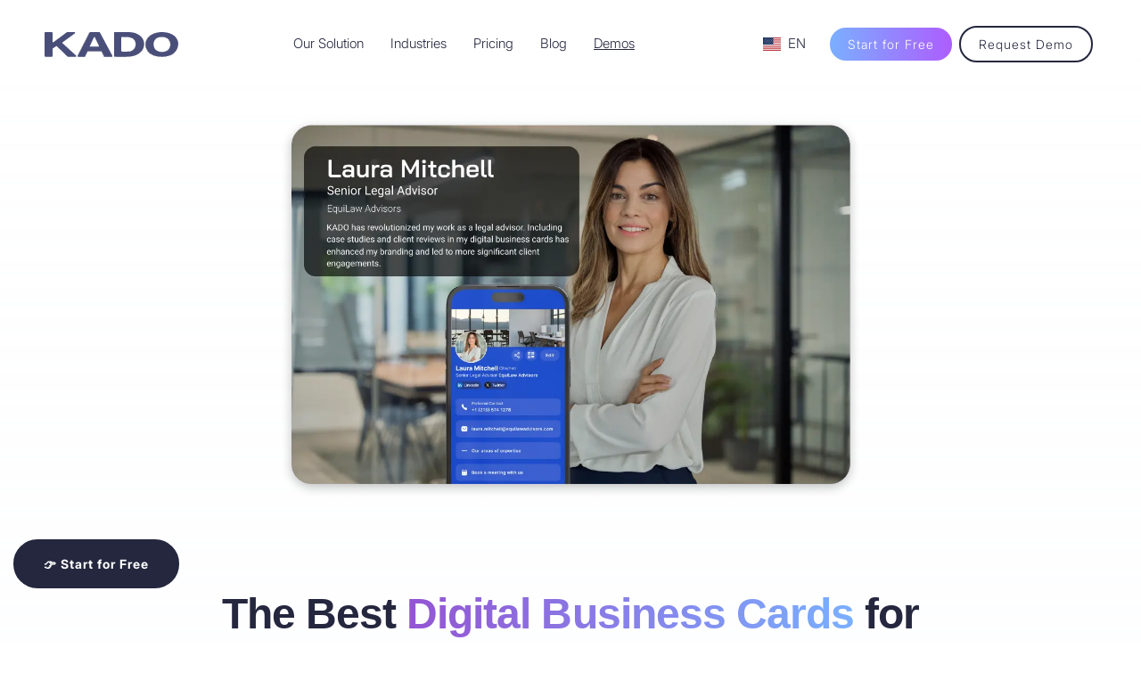

--- FILE ---
content_type: text/html;charset=utf-8
request_url: https://kadonetworks.com/lawyers
body_size: 33009
content:
<!DOCTYPE html><html><head><meta charset="utf-8"><meta name="viewport" content="width=device-width, initial-scale=1"><title>Best Virtual and Digital Business Card for Lawyers</title><link rel="preconnect" href="https://d1ku12zfbw35om.cloudfront.net" crossorigin><link rel="preconnect" href="https://kado-content.cdn.prismic.io" crossorigin><script src="/landing-pages/vendor/bootstrap/js/bootstrap.bundle.min.js" body async></script><script src="https://static.cdn.prismic.io/prismic.min.js?repo=kado-content&new=true" async defer crossorigin="anonymous" data-hid="prismic-preview"></script><style>
          #navbar, .navbar-landing {
            position: fixed !important;
            top: 0 !important;
            width: 100% !important;
            height: 70px !important;
            min-height: 70px !important;
            z-index: 997 !important;
            background-color: rgba(255, 255, 255, 0.8);
            backdrop-filter: blur(8px);
          }
          .navbar-landing__cont {
            display: flex !important;
            align-items: center !important;
            justify-content: space-between !important;
            padding: 15px 10px !important;
            height: 70px !important;
          }
        </style><link rel="stylesheet" href="/_nuxt/style.CttaFqPx.css" crossorigin><link rel="preload" as="font" type="font/ttf" href="/fonts/BaiJamjuree-Regular.ttf" crossorigin="anonymous"><link rel="preload" as="font" type="font/ttf" href="/fonts/BaiJamjuree-SemiBold.ttf" crossorigin="anonymous"><link rel="preload" as="font" type="font/ttf" href="/fonts/Inter_24pt-Regular.ttf" crossorigin="anonymous"><link rel="preload" as="font" type="font/ttf" href="/fonts/Inter_24pt-Bold.ttf" crossorigin="anonymous"><link rel="modulepreload" as="script" crossorigin href="/_nuxt/mr-ebfQe.js"><link rel="modulepreload" as="script" crossorigin href="/_nuxt/C40IbvNd.js"><link rel="modulepreload" as="script" crossorigin href="/_nuxt/D5YW0HH5.js"><link rel="modulepreload" as="script" crossorigin href="/_nuxt/CorR6SXM.js"><link rel="modulepreload" as="script" crossorigin href="/_nuxt/CKV9AJVc.js"><link rel="modulepreload" as="script" crossorigin href="/_nuxt/CMFnHuJv.js"><link rel="modulepreload" as="script" crossorigin href="/_nuxt/CQX7PFHP.js"><link rel="modulepreload" as="script" crossorigin href="/_nuxt/Bf9FUsGj.js"><link rel="modulepreload" as="script" crossorigin href="/_nuxt/BXI9if5x.js"><link rel="modulepreload" as="script" crossorigin href="/_nuxt/C7cMfcHq.js"><link rel="preload" as="fetch" fetchpriority="low" crossorigin="anonymous" href="/_nuxt/builds/meta/e0648f11-991f-480a-8794-d744c4752f99.json"><link rel="dns-prefetch" href="//d1ku12zfbw35om.cloudfront.net"><link rel="dns-prefetch" href="//kado-content.cdn.prismic.io"><link rel="prefetch" as="image" type="image/png" href="/_nuxt/error-image.jvKS_ev3.png"><link rel="prefetch" as="image" type="image/svg+xml" href="/_nuxt/landing-google-play.CXhB6h-j.svg"><link rel="prefetch" as="image" type="image/svg+xml" href="/_nuxt/landing-app-store.C28cIWP6.svg"><meta name="og:site_name" property="og:site_name" content="KADO"><meta name="fb:app_id" property="fb:app_id" content="111983217422537"><meta name="facebook-domain-verification" content="slvr0uqi9ddccau4gtyouhvbrblmlv"><meta name="msapplication-TileColor" content="#b0d0ff"><meta name="theme-color" content="#ffffff"><link rel="icon" type="image/svg+xml" href="/favicon.svg"><link rel="icon" type="image/png" sizes="96x96" href="/favicon-96x96.png"><link rel="icon" type="image/x-icon" href="/favicon.ico"><link rel="apple-touch-icon" sizes="180x180" href="/apple-touch-icon.png"><link rel="manifest" href="/site.webmanifest"><link rel="mask-icon" href="/safari-pinned-tab.svg" color="#11142d"><meta name="robots" content="index, follow, max-image-preview:large, max-snippet:-1, max-video-preview:-1"><script type="application/ld+json">{"@context":"https://schema.org","@type":"Organization","name":"KADO Networks","url":"https://www.kadonetworks.com","logo":"https://www.kadonetworks.com/kado-logo-squared.png","contactPoint":{"@type":"ContactPoint","email":"support@kadonetworks.com","contactType":"customer support","areaServed":"Worldwide","availableLanguage":["English","Spanish","French","German","Italian"]},"sameAs":["https://www.facebook.com/kadonetworks/","https://x.com/kadonetworks","https://www.linkedin.com/company/kado-networks","https://www.instagram.com/kadonetworks"]}</script><script type="application/ld+json">{"@context":"https://schema.org","@type":"BreadcrumbList","itemListElement":[{"@type":"ListItem","position":1,"name":"Home","item":"https://www.kadonetworks.com"},{"@type":"ListItem","position":2,"name":"Lawyers","item":"https://www.kadonetworks.com/lawyers"}]}</script><script type="application/ld+json">{"@context":"https://schema.org","@type":"WebSite","name":"KADO Networks","url":"https://www.kadonetworks.com","potentialAction":{"@type":"SearchAction","target":"https://www.kadonetworks.com/search?q={search_term_string}","query-input":"required name=search_term_string"}}</script><meta hid="description" name="description" content="Discover our Digital Business Card & contact manager tool, helping legal professionals network, and manage contacts, interactions and notes."><meta hid="og:url" property="og:url" content="https://www.kadonetworks.com/lawyers"><meta hid="og:type" property="og:type" content="website"><meta hid="og:title" property="og:title" content="Best Virtual and Digital Business Card for Lawyers"><meta hid="og:description" property="og:description" content="Discover our Digital Business Card & contact manager tool, helping legal professionals network, and manage contacts, interactions and notes."><meta hid="og:locale" property="og:locale" content="en_US"><meta hid="og:image:0" property="og:image" content="https://www.kadonetworks.com/images/og/og-digital-business-cards-lg.webp"><meta hid="og:image:secure_url" property="og:image:secure_url" content="https://www.kadonetworks.com/images/og/og-digital-business-cards-lg.webp"><meta hid="og:image:width" property="og:image:width" content="1200"><meta hid="og:image:height" property="og:image:height" content="630"><meta hid="og:image:alt" property="og:image:alt" content="KADO digital business cards"><meta hid="og:image:1" property="og:image" content="https://www.kadonetworks.com/images/og/og-digital-business-cards.webp"><meta hid="twitter:card" name="twitter:card" content="summary_large_image"><meta hid="twitter:title" name="twitter:title" content="Best Virtual and Digital Business Card for Lawyers"><meta hid="twitter:description" name="twitter:description" content="Discover our Digital Business Card & contact manager tool, helping legal professionals network, and manage contacts, interactions and notes."><meta hid="twitter:image" name="twitter:image" content="https://www.kadonetworks.com/images/og/og-digital-business-cards-lg.webp"><link rel="canonical" href="https://www.kadonetworks.com/lawyers"><link rel="alternate" href="https://www.kadonetworks.com/lawyers" hreflang="x-default"><link rel="alternate" href="https://www.kadonetworks.com/lawyers" hreflang="en"><link rel="alternate" href="https://www.kadonetworks.com/fr/lawyers" hreflang="fr"><link rel="alternate" href="https://www.kadonetworks.com/es/lawyers" hreflang="es"><link rel="alternate" href="https://www.kadonetworks.com/it/lawyers" hreflang="it"><link rel="alternate" href="https://www.kadonetworks.com/de/lawyers" hreflang="de"><script type="module" src="/_nuxt/mr-ebfQe.js" crossorigin></script></head><body><div id="__nuxt"><div><noscript><iframe src="https://www.googletagmanager.com/ns.html?id=GTM-W9SDJMG" height="0" width="0" style="display:none;visibility:hidden;"></iframe></noscript><div><nav id="navbar" class="navbar-landing"><div class="navbar-landing__cont"><a href="/" class=""><img src="/images/logos/logo-kado.svg" alt="logo kado" class="logo" width="193" height="32" loading="eager" fetchpriority="high"></a><div class="navbar-container"><ul class="navbar__list navbar__list--center"><li class="dropdown"><button type="button" class="navbar__list-elem navbar-landing__dropdown-title is-closed"><span>Our Solution</span></button><ul class="navbar-landing__dropdown"><li><a href="/qr-code-business-card" class="navbar__list-elem"><span class="navbar-landing__option">QR Code Business Card</span></a></li><li><a href="/relationship-management" class="navbar__list-elem"><span class="navbar-landing__option">Relationship Management</span></a></li><li><a href="/integrations" class="navbar__list-elem"><span class="navbar-landing__option">Integrations</span></a></li><li><a href="/nfc-business-cards" class="navbar__list-elem"><span class="navbar-landing__option">NFC Business Cards</span></a></li></ul></li><li class="dropdown"><button type="button" class="navbar__list-elem navbar-landing__dropdown-title is-closed"><span>Industries</span></button><ul class="navbar-landing__dropdown"><li><a href="/industries" class="navbar__list-elem"><span class="navbar-landing__option">Industries</span></a></li><li><a href="/consulting" class="navbar__list-elem"><span class="navbar-landing__option">Consulting</span></a></li><li><a aria-current="page" href="/lawyers" class="router-link-active router-link-exact-active navbar__list-elem"><span class="navbar-landing__option">Corporate Law</span></a></li><li><a href="/financial-advisory" class="navbar__list-elem"><span class="navbar-landing__option">Financial Advisory</span></a></li><li><a href="/realtors" class="navbar__list-elem"><span class="navbar-landing__option">Real Estate</span></a></li><li><a href="/energy" class="navbar__list-elem"><span class="navbar-landing__option">Energy</span></a></li><li><a href="/pharma" class="navbar__list-elem"><span class="navbar-landing__option">Pharma</span></a></li></ul></li><li><a href="/pricing" class="navbar__list-elem"><span class="navbar-landing__option">Pricing</span></a></li><li><a href="/blog" class="navbar__list-elem"><span class="navbar-landing__option">Blog</span></a></li><li class="dropdown"><button type="button" class="navbar__list-elem navbar-landing__dropdown-title is-closed"><span style="text-decoration:underline;">Demos</span></button><ul class="navbar-landing__dropdown"><li><a href="/interactive-demos" class="navbar__list-elem"><span class="navbar-landing__option">Interactive Demos</span></a></li><li><a href="/request-demo" class="navbar__list-elem"><span class="navbar-landing__option">Request Demo</span></a></li><li><a class="navbar__list-elem" target="_blank" rel="noopener" href="https://knowledge.kadonetworks.com"><span class="navbar-landing__option">Help Center</span></a></li></ul></li></ul><ul class="navbar__list navbar__list--right"><li class="dropdown pointer"><button type="button" class="navbar__list-elem navbar-landing__dropdown-title d-flex align-items-center pointer is-closed"><img src="/images/flags/en.svg" alt="en" class="flag-icon mr-2" loading="eager" fetchpriority="high"><span class="px-2">EN</span></button><ul class="navbar-landing__dropdown"><!--[--><li class="d-flex align-items-center"><div class="navbar__list-elem pointer"><img src="/images/flags/en.svg" alt="en" class="flag-icon-small mr-2" loading="lazy"><span class="mx-2">EN</span></div></li><li class="d-flex align-items-center"><div class="navbar__list-elem pointer"><img src="/images/flags/fr.svg" alt="fr" class="flag-icon-small mr-2" loading="lazy"><span class="mx-2">FR</span></div></li><li class="d-flex align-items-center"><div class="navbar__list-elem pointer"><img src="/images/flags/es.svg" alt="es" class="flag-icon-small mr-2" loading="lazy"><span class="mx-2">ES</span></div></li><li class="d-flex align-items-center"><div class="navbar__list-elem pointer"><img src="/images/flags/it.svg" alt="it" class="flag-icon-small mr-2" loading="lazy"><span class="mx-2">IT</span></div></li><li class="d-flex align-items-center"><div class="navbar__list-elem pointer"><img src="/images/flags/de.svg" alt="de" class="flag-icon-small mr-2" loading="lazy"><span class="mx-2">DE</span></div></li><!--]--></ul></li><li class="dropdown dropdown__login mx-1 pointer"><button type="button" class="btn-gradient-purple btn-sm navbar__list-elem txt-wht navbar-landing__dropdown-title is-closed mt-1 mb-1"><span>Start for Free</span></button><ul class="navbar-landing__dropdown"><li><a href="https://app.kadonetworks.com/login" class="navbar__list-elem"><span class="navbar-landing__option">Login</span></a></li><li><a id="click-create-account-header" href="https://kadonetworks.app.link/fgQkg3Iuwpb" class="navbar__list-elem"><span class="navbar-landing__option">Sign up</span></a></li></ul></li><li class="mx-1"><a href="/request-demo" class="btn-hollow btn-sm ml-2"><span>Request Demo</span></a></li></ul></div><div class="navbar-toggle"><div class="clear-menu-btn"><input type="checkbox"><span class="top"></span><span class="middle"></span><span class="bottom"></span><span class="circle"></span></div></div></div></nav></div><!--[--><div class="bg-white" data-v-ba6add69><div class="light-bg-blur" data-v-ba6add69><div class="spacer" data-v-ba6add69></div><section class="xpad-wide-banner align-items-center" id="consulting-digital-business cards" data-v-ba6add69><div class="container px-0 align-self-center justify-self-center col-12 col-lg-7" data-v-ba6add69><div class="row justify-content-center align-items-center" data-v-ba6add69><img src="/images/l-legal-text-card.webp" class="responsive-center-img" alt="legal advisor with a digital business card for lawyers" fetchpriority="high" loading="eager" width="1121" height="738" data-v-ba6add69></div></div></section><div class="spacer" data-v-ba6add69></div><section id="business cards for consultants" data-v-ba6add69><div class="container" data-v-ba6add69><div class="container d-flex flex-column justify-content-center align-items-center" data-v-ba6add69><div class="col-lg-9 text-center" data-v-ba6add69><h1 class="mb-4" data-v-ba6add69>The Best <span class="txt-gradient" data-v-ba6add69>Digital Business Cards</span> for Lawyers</h1><p class="ml-2 mr-2" data-v-ba6add69>Discover our Digital Business Card &amp; contact manager tool, helping legal professionals network, and manage contacts, interactions and notes.</p><a id="click-create-account" href="https://kadonetworks.app.link/fgQkg3Iuwpb" target="_blank" data-v-ba6add69><div class="btn-gradient-purple align-self-start mt-4" data-v-ba6add69>Get Started</div></a></div></div></div></section><div class="spacer" data-v-ba6add69></div><div class="spacer" data-v-ba6add69></div><section data-v-ba6add69><div class="container" data-v-ba6add69><div class="row d-flex justify-content-center mb-4" data-v-ba6add69><div class="col-xl-3 col-md-6 col-lg-4 mb-3 d-flex align-items-stretch aos-init" data-aos="zoom-in" data-aos-delay="50" data-v-ba6add69><div class="icon-box" data-v-ba6add69><div class="icon" data-v-ba6add69><img class="lazyload" data-src="/images/i-blue-card.svg" src="data:image/png;base64, iVBORw0KGgoAAAANSUhEUgAAAAEAAAABCAQAAAC1HAwCAAAAC0lEQVR42mNkqAcAAIUAgUW0RjgAAAAASUVORK5CYII=" alt="business card icon" data-v-ba6add69></div><h3 data-v-ba6add69>Digital Business Cards</h3><p data-v-ba6add69>Competition is fierce. Our branded, digital business will help you stand out and be remembered by your prospects and clients alike.</p></div></div><div class="col-xl-3 col-md-6 col-lg-4 mb-3 d-flex align-items-stretch mt-4 mt-md-0 aos-init" data-aos="zoom-in" data-aos-delay="50" data-v-ba6add69><div class="icon-box" data-v-ba6add69><div class="icon" data-v-ba6add69><img class="lazyload" data-src="/images/i-blue-people.svg" src="data:image/png;base64, iVBORw0KGgoAAAANSUhEUgAAAAEAAAABCAQAAAC1HAwCAAAAC0lEQVR42mNkqAcAAIUAgUW0RjgAAAAASUVORK5CYII=" alt="people icon" data-v-ba6add69></div><h3 data-v-ba6add69>Your Digital Roledex</h3><p data-v-ba6add69>Forget about paper. Easily capture contacts with our scanner or contact form embeded in your digital business card.</p></div></div><div class="col-xl-3 col-md-6 col-lg-4 mb-3 d-flex align-items-stretch mt-4 mt-xl-0 aos-init" data-aos="zoom-in" data-aos-delay="50" data-v-ba6add69><div class="icon-box" data-v-ba6add69><div class="icon" data-v-ba6add69><img class="lazyload" data-src="/images/i-blue-shield.svg" src="data:image/png;base64, iVBORw0KGgoAAAANSUhEUgAAAAEAAAABCAQAAAC1HAwCAAAAC0lEQVR42mNkqAcAAIUAgUW0RjgAAAAASUVORK5CYII=" alt="shield icon" data-v-ba6add69></div><h3 data-v-ba6add69>Enterprise-grade security</h3><p data-v-ba6add69>KADO is SOC2 certified and GDPR compliant, ensuring the safety of your data</p></div></div></div></div></section><div class="spacer" data-v-ba6add69></div><div class="spacer" data-v-ba6add69></div><section id="business cards for consultants" data-v-ba6add69><div class="container" data-v-ba6add69><div class="container d-flex flex-column justify-content-center align-items-center" data-v-ba6add69><div class="col-lg-9 text-center" data-v-ba6add69><h2 class="mb-4" data-v-ba6add69>How Digital Business Cards Help Legal Professionals</h2></div></div></div></section><div class="spacer" data-v-ba6add69></div><div class="spacer" data-v-ba6add69></div><section id="digital-business" data-v-ba6add69><div class="container px-0 bg-glass align-self-center justify-self-center col-12 col-lg-9 hover-up" data-v-ba6add69><div class="row justify-content-center align-items-center" data-v-ba6add69><div class="col-12 col-lg-6 mb-3 order-1 order-lg-1 text-center text-lg-start px-5" data-v-ba6add69><h3 class="mb-3 px-4" data-v-ba6add69><span class="txt-dark" data-v-ba6add69>Network Like Never Before</span> <span class="txt-gradient" data-v-ba6add69>with a Virtual Business Card</span></h3><p class="px-4" data-v-ba6add69>Virtual business cards allow for links to creds, client testimonials and video content to showcase your expertise and boost your branding.</p></div><div class="col-lg-6 col-12 order-2 d-flex justify-content-center align-items-center order-2 order-lg-2" data-v-ba6add69><img class="lazyload img-lg-hf" data-src="/images/l-legal-digital-business-cards.webp" src="data:image/png;base64, iVBORw0KGgoAAAANSUhEUgAAAAEAAAABCAQAAAC1HAwCAAAAC0lEQVR42mNkqAcAAIUAgUW0RjgAAAAASUVORK5CYII=" alt="digital business cards for legal advisors and lawyers" data-v-ba6add69></div></div></div></section><div class="spacer" data-v-ba6add69></div><div class="spacer" data-v-ba6add69></div><section id="digital-business" data-v-ba6add69><div class="container px-0 bg-glass align-self-center justify-self-center col-12 col-lg-9 hover-up" data-v-ba6add69><div class="row justify-content-center align-items-center" data-v-ba6add69><div class="col-lg-6 col-12 order-2 order-lg-1 d-flex justify-content-center align-items-center order-2 order-lg-2" data-v-ba6add69><img class="lazyload img-lg-hf" data-src="/images/ind-lead-gen.webp" src="data:image/png;base64, iVBORw0KGgoAAAANSUhEUgAAAAEAAAABCAQAAAC1HAwCAAAAC0lEQVR42mNkqAcAAIUAgUW0RjgAAAAASUVORK5CYII=" alt="lead generation app and scanner" data-v-ba6add69></div><div class="col-12 col-lg-6 mb-3 order-1 order-lg-2 text-center text-lg-start px-5" data-v-ba6add69><h3 class="mb-3 px-4" data-v-ba6add69><span class="txt-dark" data-v-ba6add69>Grow your</span> <span class="txt-gradient" data-v-ba6add69>customer network</span></h3><p class="px-4" data-v-ba6add69>Lawyers and legal professionals rely on their network to ensure a stream of opportunities. KADO&#39;s virtual business cards, combined with scanning and connectivity features, get you the most from your networking efforts and relationships.</p></div></div></div></section><div class="spacer" data-v-ba6add69></div><div class="spacer" data-v-ba6add69></div><section id="digital-business" data-v-ba6add69><div class="container px-0 bg-glass align-self-center justify-self-center col-12 col-lg-9 hover-up" data-v-ba6add69><div class="row justify-content-center align-items-center" data-v-ba6add69><div class="col-12 col-lg-6 mb-3 order-1 order-lg-1 text-center text-lg-start px-5" data-v-ba6add69><h3 class="mb-3 px-4" data-v-ba6add69><span class="txt-dark" data-v-ba6add69>Close more deals with</span> <span class="txt-gradient" data-v-ba6add69>an all-in-one networking tool</span></h3><p class="px-4" data-v-ba6add69>Success in the legal industry comes down to cultivating relationships built on trust. With our smart networking and client management system, your contacts will want to become YOUR client.</p></div><div class="col-lg-6 col-12 order-2 d-flex justify-content-center align-items-center order-2 order-lg-2" data-v-ba6add69><img class="lazyload img-lg-hf" data-src="/images/ind-relationship-manager-app.webp" src="data:image/png;base64, iVBORw0KGgoAAAANSUhEUgAAAAEAAAABCAQAAAC1HAwCAAAAC0lEQVR42mNkqAcAAIUAgUW0RjgAAAAASUVORK5CYII=" alt="relationship management app mobiles" data-v-ba6add69></div></div></div></section><div class="spacer" data-v-ba6add69></div><div class="spacer" data-v-ba6add69></div><section id="capture-lead-data" data-v-ba6add69><div class="bg-blue py-4" data-v-ba6add69><div class="container col-12 col-lg-9" data-v-ba6add69><div class="row d-flex justify-content-center" data-v-ba6add69><div class="col-lg-6 d-flex flex-row-reverse align-items-center justify-content-center order-2 order-lg-1" data-v-ba6add69><img class="lazyload img-lg-hf" data-src="/images/r-admin-control.webp" src="data:image/png;base64, iVBORw0KGgoAAAANSUhEUgAAAAEAAAABCAQAAAC1HAwCAAAAC0lEQVR42mNkqAcAAIUAgUW0RjgAAAAASUVORK5CYII=" alt="admin management 3d mockup" data-v-ba6add69></div><div class="d-flex flex-column align-self-center text-center text-lg-start col-10 col-lg-6 col-md-10 pt-4 pt-lg-0 content mb-3 order-1 order-lg-2" data-v-ba6add69><a href="/request-demo" class="" data-v-ba6add69><h3 class="mb-4 px-2 txt-wht" data-v-ba6add69>Admin control for the enterprise</h3></a><p class="px-2 txt-wht" data-v-ba6add69>Have broad control of employee usage with KADO&#39;s QR code business cards. From analytics to team creation, KADO serves scaling small businesses with CRM integrations that outperform traditional business card systems. Employees can share via Apple Wallet while you track social media links engagement for truly eco-friendly networking.</p></div></div></div></div></section><div class="spacer" data-v-ba6add69></div><div class="spacer" data-v-ba6add69></div><section id="business cards for consultants" data-v-ba6add69><div class="container" data-v-ba6add69><div class="container d-flex flex-column justify-content-center align-items-center" data-v-ba6add69><div class="col-lg-9 text-center" data-v-ba6add69><h2 class="mb-4" data-v-ba6add69>Create your digital business card today within minutes</h2></div><a id="click-create-account" href="https://kadonetworks.app.link/fgQkg3Iuwpb" target="_blank" data-v-ba6add69><div class="btn-gradient-purple align-self-start mt-4 mb-4" data-v-ba6add69>Get Started on Web</div></a><div class="d-flex flex-row" data-v-ba6add69><a href="https://play.google.com/store/apps/details?id=com.kadonetworks.app" data-v-ba6add69><img src="/_nuxt/landing-google-play.CXhB6h-j.svg" alt="Google Play download" class="img-fluid mr-4" data-v-ba6add69></a><a href="https://apps.apple.com/app/kado-business-cards-crm/id1566381359" data-v-ba6add69><img src="/_nuxt/landing-app-store.C28cIWP6.svg" alt="Play Store download" class="img-fluid ml4" data-v-ba6add69></a></div></div></div></section><div class="spacer" data-v-ba6add69></div><div class="spacer" data-v-ba6add69></div><section id="signupForm" class="signup-form" data-v-ba6add69 data-v-5894b037><div class="container" data-v-5894b037><div class="section-header" data-v-5894b037><div class="header-content" data-v-5894b037><h2 class="section-title" data-v-5894b037>Join thousands of next-gen professionals using digital business cards</h2><p class="section-subtitle" data-v-5894b037>Request a demo to learn more about KADO&#39;s Digital business cards and contact management tool</p></div></div><div class="content-row" data-v-5894b037><div class="form-column" data-v-5894b037><div class="join-us-form" id="hubspotJoinUsForm" data-v-5894b037 data-v-eea0f367></div></div><div class="image-column" data-v-5894b037><picture data-v-5894b037><source srcset="/images/kodi_phone_complete-sm.webp" media="(max-width: 767px)" type="image/webp" data-v-5894b037><source srcset="/images/kodi_phone_complete-md.webp" media="(max-width: 1024px)" type="image/webp" data-v-5894b037><source srcset="/images/kodi_phone_complete-lg.webp" media="(min-width: 1025px)" type="image/webp" data-v-5894b037><img src="/images/kodi_phone_complete.webp" srcset="/images/kodi_phone_complete-sm.webp 500w, /images/kodi_phone_complete-md.webp 700w, /images/kodi_phone_complete-lg.webp 1000w" sizes="(max-width: 767px) 100vw, (max-width: 1024px) 50vw, 600px" alt="KADO Bear astronaut with digital business card" class="banner-image" loading="lazy" decoding="async" data-v-5894b037></picture></div></div></div></section><!----></div><div class="overlay" data-v-ba6add69></div></div><!--]--><footer id="footer" data-v-8c332cfb><div class="footer-container" data-v-8c332cfb><div class="container" data-v-8c332cfb><div class="row" data-v-8c332cfb><div class="col-lg-4 col-md-6 footer-contact" data-v-8c332cfb><a href="/" class="" data-v-8c332cfb><img src="/images/logos/kado-logo-circle.png" alt="KADO logo" class="logo mb-4" data-v-8c332cfb></a><a href="/" class="row ml-2 txt-grey" data-v-8c332cfb>© 2026 Kado Networks All rights reserved</a><div class="social-links mt-3" data-v-8c332cfb><a href="https://www.facebook.com/kadonetworks" target="_blank" data-v-8c332cfb><img src="/images/facebook.svg" alt="facebook" class="social-icon" load="lazy" data-v-8c332cfb></a><a href="https://www.linkedin.com/company/kado-digital-business-cards" target="_blank" data-v-8c332cfb><img src="/images/linkedin.svg" alt="linkedin" class="social-icon" load="lazy" data-v-8c332cfb></a><a href="https://www.instagram.com/kadonetworks/" target="_blank" data-v-8c332cfb><img src="/images/instagram.svg" alt="instagram" class="social-icon" load="lazy" data-v-8c332cfb></a><a href="https://x.com/kadonetworks" target="_blank" data-v-8c332cfb><img src="/images/x.svg" alt="twitter" class="social-icon" load="lazy" data-v-8c332cfb></a></div><div class="download-buttons d-flex mt-4" data-v-8c332cfb><a href="https://play.google.com/store/apps/details?id=com.kadonetworks.app" class="mr-2" data-v-8c332cfb><img src="/_nuxt/landing-google-play.CXhB6h-j.svg" alt="Google Play download" class="img-fluid" load="lazy" data-v-8c332cfb></a><a href="https://apps.apple.com/us/app/kado-digital-business-cards/id1566381359" data-v-8c332cfb><img src="/_nuxt/landing-app-store.C28cIWP6.svg" alt="Play Store download" class="img-fluid" load="lazy" data-v-8c332cfb></a></div></div><div class="col-lg-4" data-v-8c332cfb><div class="row align-items-start footer-links" data-v-8c332cfb><div class="col-6 text-start" data-v-8c332cfb><h4 data-v-8c332cfb>Home</h4><ul data-v-8c332cfb><li data-v-8c332cfb><a href="/" class="" data-v-8c332cfb>Home</a></li><li data-v-8c332cfb><a href="/qr-code-business-card" class="" data-v-8c332cfb>QR Code Business Card</a></li><li data-v-8c332cfb><a href="/relationship-management" class="" data-v-8c332cfb>Relationship Management</a></li><li data-v-8c332cfb><a href="/integrations" class="" data-v-8c332cfb>Integrations</a></li><li data-v-8c332cfb><a href="/interactive-demos" class="" data-v-8c332cfb>Interactive Demos</a></li><li data-v-8c332cfb><a href="/nfc-business-cards" class="" data-v-8c332cfb>NFC Business Cards</a></li><li data-v-8c332cfb><a href="/pricing" class="" data-v-8c332cfb>Pricing</a></li><li data-v-8c332cfb><a href="/request-demo" class="" data-v-8c332cfb>Request Demo</a></li></ul></div><div class="col-6 text-start" data-v-8c332cfb><h4 data-v-8c332cfb>Legal</h4><ul data-v-8c332cfb><li data-v-8c332cfb><a href="/terms" class="" data-v-8c332cfb>Terms and Conditions</a></li><li data-v-8c332cfb><a href="/customer-terms" class="" data-v-8c332cfb>Customer T&amp;C</a></li><li data-v-8c332cfb><a href="/privacy" class="" data-v-8c332cfb>Privacy Policy</a></li><li data-v-8c332cfb><a href="/cookie-policy" class="" data-v-8c332cfb>Cookie Policy</a></li><li data-v-8c332cfb><a href="/security-information" class="" data-v-8c332cfb>Security Information</a></li><li data-v-8c332cfb><a href="/dpa" class="" data-v-8c332cfb>Data Processing</a></li></ul></div></div><div class="row align-items-start footer-links" data-v-8c332cfb><div class="col-6 text-start" data-v-8c332cfb><h4 data-v-8c332cfb>Industries</h4><ul data-v-8c332cfb><li data-v-8c332cfb><a href="/industries" class="" data-v-8c332cfb>General Overview</a></li><li data-v-8c332cfb><a href="/consulting" class="" data-v-8c332cfb>Consulting</a></li><li data-v-8c332cfb><a href="/realtors" class="" data-v-8c332cfb>Real Estate</a></li><li data-v-8c332cfb><a aria-current="page" href="/lawyers" class="router-link-active router-link-exact-active" data-v-8c332cfb>Legal</a></li><li data-v-8c332cfb><a href="/financial-advisory" class="" data-v-8c332cfb>Financial Advisory</a></li><li data-v-8c332cfb><a href="/energy" class="" data-v-8c332cfb>Energy</a></li><li data-v-8c332cfb><a href="/pharma" class="" data-v-8c332cfb>Pharma</a></li></ul></div><div class="col-6 text-start" data-v-8c332cfb><h4 data-v-8c332cfb>Support</h4><ul data-v-8c332cfb><li data-v-8c332cfb><a href="/blog" class="" data-v-8c332cfb>Blog</a></li><li data-v-8c332cfb><a href="/contact-us" class="" data-v-8c332cfb>Contact us</a></li><li data-v-8c332cfb><a href="/request-demo" class="" data-v-8c332cfb>Request Demo</a></li><li data-v-8c332cfb><a href="/blog/how-to-add-a-qr-widget-to-your-phone" class="" data-v-8c332cfb>How to add a QR widget</a></li><li data-v-8c332cfb><a href="/blog/how-to-create-and-add-a-custom-email-signature" class="" data-v-8c332cfb>How to add an e-signature</a></li><li data-v-8c332cfb><a href="https://knowledge.kadonetworks.com" data-v-8c332cfb>Help Center</a></li></ul></div></div></div><div class="col-lg-4 col-md-6" data-v-8c332cfb><h4 data-v-8c332cfb>Subscribe to our Newsletter</h4><p class="txt-grey" data-v-8c332cfb>Follow the latest news on Networking, Events, Movers and Shakers and Client Management</p><div class="mt-3" data-v-8c332cfb><!----></div></div></div></div></div></footer><span></span><a id="click-create-account-floating" href="https://kadonetworks.app.link/fgQkg3Iuwpb" class="btn-black btn-floating"> 👉 Start for Free</a></div></div><div id="teleports"></div><script type="application/json" data-nuxt-data="nuxt-app" data-ssr="true" id="__NUXT_DATA__">[["ShallowReactive",1],{"data":2,"state":4,"once":12,"_errors":13,"serverRendered":15,"path":16,"pinia":17},["ShallowReactive",3],{},["Reactive",5],{"$snuxt-i18n-meta":6,"$ssite-config":7},{},{"currentLocale":8,"defaultLocale":8,"env":9,"name":10,"url":11},"en","production","kado-public-web","https://www.kadonetworks.com",["Set"],["ShallowReactive",14],{},true,"/lawyers",["Reactive",18],{"hubspot":19},{"loadHubspot":20,"loadHubspotChat":20},false]</script><script>window.__NUXT__={};window.__NUXT__.config={public:{prismicEndpoint:"https://kado-content.cdn.prismic.io/api/v2",cdnUrl:"https://d1ku12zfbw35om.cloudfront.net/client/",prismic:{endpoint:"kado-content",environment:"",clientConfig:{accessToken:"MC5ZQUNDTmhBQUFJQkM1Z2lQ.HBsN77-977-977-977-977-977-977-9ce-_vRbvv71vQnXvv70w77-9P0Xvv73vv73vv702Y--_ve-_ve-_vSvvv70"},client:"~/prismic/client",linkResolver:"~/prismic/linkResolver",richTextSerializer:"~/prismic/richTextSerializer",injectComponents:true,components:{},preview:"/preview",toolbar:true,devtools:true},i18n:{baseUrl:"",defaultLocale:"en",defaultDirection:"ltr",strategy:"prefix_except_default",lazy:true,rootRedirect:"",routesNameSeparator:"___",defaultLocaleRouteNameSuffix:"default",skipSettingLocaleOnNavigate:false,differentDomains:false,trailingSlash:false,locales:[{code:"en",language:"en-US",name:"English",iso:"en-US",files:[{path:"/usr/src/app/lang/en-US.js",cache:""}]},{code:"fr",language:"fr-FR",name:"Français",iso:"fr-FR",files:[{path:"/usr/src/app/lang/fr-FR.js",cache:""}]},{code:"es",language:"es-ES",name:"Español",iso:"es-ES",files:[{path:"/usr/src/app/lang/es-ES.js",cache:""}]},{code:"it",language:"it-IT",name:"Italiano",iso:"it-IT",files:[{path:"/usr/src/app/lang/it-IT.js",cache:""}]},{code:"de",language:"de-DE",name:"Deutsch",iso:"de-DE",files:[{path:"/usr/src/app/lang/de-DE.js",cache:""}]}],detectBrowserLanguage:{alwaysRedirect:true,cookieCrossOrigin:false,cookieDomain:"",cookieKey:"i18n_redirected",cookieSecure:false,fallbackLocale:"en",redirectOn:"root",useCookie:true},experimental:{localeDetector:"",switchLocalePathLinkSSR:false,autoImportTranslationFunctions:false,typedPages:true,typedOptionsAndMessages:false,generatedLocaleFilePathFormat:"absolute",alternateLinkCanonicalQueries:false,hmr:true},multiDomainLocales:false,domainLocales:{en:{domain:""},fr:{domain:""},es:{domain:""},it:{domain:""},de:{domain:""}}}},app:{baseURL:"/",buildId:"e0648f11-991f-480a-8794-d744c4752f99",buildAssetsDir:"/_nuxt/",cdnURL:""}}</script></body></html>

--- FILE ---
content_type: text/css; charset=utf-8
request_url: https://kadonetworks.com/_nuxt/style.CttaFqPx.css
body_size: 31403
content:
@charset "UTF-8";*,:after,:before{box-sizing:border-box}@media(prefers-reduced-motion:no-preference){:root{scroll-behavior:smooth}}hr{background-color:currentColor;border:0;color:inherit;margin:1rem 0;opacity:.25}hr:not([size]){height:1px}abbr[data-bs-original-title],abbr[title]{cursor:help;-webkit-text-decoration:underline dotted;text-decoration:underline dotted;-webkit-text-decoration-skip-ink:none;text-decoration-skip-ink:none}address{font-style:normal;line-height:inherit;margin-bottom:1rem}ol,ul{padding-left:2rem}dl,ol,ul{margin-bottom:1rem;margin-top:0}ol ol,ol ul,ul ol,ul ul{margin-bottom:0}dt{font-weight:700}dd{margin-bottom:.5rem;margin-left:0}blockquote{margin:0 0 1rem}b,strong{font-weight:bolder}.small,small{font-size:.875em}.mark,mark{background-color:#fcf8e3;padding:.2em}sub,sup{font-size:.75em;line-height:0;position:relative;vertical-align:baseline}sub{bottom:-.25em}sup{top:-.5em}code,kbd,pre,samp{direction:ltr;font-family:var(--bs-font-monospace);font-size:1em;unicode-bidi:bidi-override}pre{display:block;font-size:.875em;margin-bottom:1rem;margin-top:0;overflow:auto}pre code{color:inherit;font-size:inherit;word-break:normal}code{color:#d63384;font-size:.875em;word-wrap:break-word}a>code{color:inherit}kbd{background-color:#212529;border-radius:.2rem;color:#fff;font-size:.875em;padding:.2rem .4rem}kbd kbd{font-size:1em;font-weight:700;padding:0}figure{margin:0 0 1rem}img,svg{vertical-align:middle}table{border-collapse:collapse;caption-side:bottom}caption{color:#6c757d;padding-bottom:.5rem;padding-top:.5rem;text-align:left}th{text-align:inherit;text-align:-webkit-match-parent}tbody,td,tfoot,th,thead,tr{border:0 solid;border-color:inherit}label{display:inline-block}button{border-radius:0}button:focus:not(:focus-visible){outline:0}button,input,optgroup,select,textarea{font-family:inherit;font-size:inherit;line-height:inherit;margin:0}button,select{text-transform:none}[role=button]{cursor:pointer}select{word-wrap:normal}select:disabled{opacity:1}[list]::-webkit-calendar-picker-indicator{display:none}[type=button],[type=reset],[type=submit],button{-webkit-appearance:button}[type=button]:not(:disabled),[type=reset]:not(:disabled),[type=submit]:not(:disabled),button:not(:disabled){cursor:pointer}::-moz-focus-inner{border-style:none;padding:0}textarea{resize:vertical}fieldset{border:0;margin:0;min-width:0;padding:0}legend{float:left;font-size:calc(1.275rem + .3vw);line-height:inherit;margin-bottom:.5rem;padding:0;width:100%}@media(min-width:1200px){legend{font-size:1.5rem}}legend+*{clear:left}::-webkit-datetime-edit-day-field,::-webkit-datetime-edit-fields-wrapper,::-webkit-datetime-edit-hour-field,::-webkit-datetime-edit-minute,::-webkit-datetime-edit-month-field,::-webkit-datetime-edit-text,::-webkit-datetime-edit-year-field{padding:0}::-webkit-inner-spin-button{height:auto}[type=search]{-webkit-appearance:textfield;outline-offset:-2px}::-webkit-search-decoration{-webkit-appearance:none}::-webkit-color-swatch-wrapper{padding:0}::file-selector-button{font:inherit}::-webkit-file-upload-button{-webkit-appearance:button;font:inherit}output{display:inline-block}iframe{border:0}summary{cursor:pointer;display:list-item}progress{vertical-align:baseline}[hidden]{display:none!important}.lead{font-size:1.25rem;font-weight:300}.display-1{font-size:calc(1.625rem + 4.5vw);font-weight:300;line-height:1.2}@media(min-width:1200px){.display-1{font-size:5rem}}.display-2{font-size:calc(1.575rem + 3.9vw);font-weight:300;line-height:1.2}@media(min-width:1200px){.display-2{font-size:4.5rem}}.display-3{font-size:calc(1.525rem + 3.3vw);font-weight:300;line-height:1.2}@media(min-width:1200px){.display-3{font-size:4rem}}.display-4{font-size:calc(1.475rem + 2.7vw);font-weight:300;line-height:1.2}@media(min-width:1200px){.display-4{font-size:3.5rem}}.display-5{font-size:calc(1.425rem + 2.1vw);font-weight:300;line-height:1.2}@media(min-width:1200px){.display-5{font-size:3rem}}.display-6{font-size:calc(1.375rem + 1.5vw);font-weight:300;line-height:1.2}@media(min-width:1200px){.display-6{font-size:2.5rem}}.list-inline,.list-unstyled{list-style:none;padding-left:0}.list-inline-item{display:inline-block}.list-inline-item:not(:last-child){margin-right:.5rem}.initialism{font-size:.875em;text-transform:uppercase}.blockquote{font-size:1.25rem;margin-bottom:1rem}.blockquote>:last-child{margin-bottom:0}.blockquote-footer{color:#6c757d;font-size:.875em;margin-bottom:1rem;margin-top:-1rem}.blockquote-footer:before{content:"— "}.img-fluid,.img-thumbnail{height:auto;max-width:100%}.img-thumbnail{background-color:#fff;border:1px solid #dee2e6;border-radius:.25rem;padding:.25rem}.figure{display:inline-block}.figure-img{line-height:1;margin-bottom:.5rem}.figure-caption{color:#6c757d;font-size:.875em}.container,.container-fluid,.container-lg,.container-md,.container-sm,.container-xl,.container-xxl{margin-left:auto;margin-right:auto;padding-left:var(--bs-gutter-x,.75rem);padding-right:var(--bs-gutter-x,.75rem);width:100%}@media(min-width:576px){.container,.container-sm{max-width:540px}}@media(min-width:768px){.container,.container-md,.container-sm{max-width:720px}}@media(min-width:992px){.container,.container-lg,.container-md,.container-sm{max-width:960px}}@media(min-width:1200px){.container,.container-lg,.container-md,.container-sm,.container-xl{max-width:1140px}}@media(min-width:1400px){.container,.container-lg,.container-md,.container-sm,.container-xl,.container-xxl{max-width:1320px}}.row{--bs-gutter-x:1.5rem;--bs-gutter-y:0;display:flex;flex-wrap:wrap;margin-left:calc(var(--bs-gutter-x)*-.5);margin-right:calc(var(--bs-gutter-x)*-.5);margin-top:calc(var(--bs-gutter-y)*-1)}.row>*{flex-shrink:0;margin-top:var(--bs-gutter-y);max-width:100%;padding-left:calc(var(--bs-gutter-x)*.5);padding-right:calc(var(--bs-gutter-x)*.5);width:100%}.col{flex:1 0 0%}.row-cols-auto>*{flex:0 0 auto;width:auto}.row-cols-1>*{flex:0 0 auto;width:100%}.row-cols-2>*{flex:0 0 auto;width:50%}.row-cols-3>*{flex:0 0 auto;width:33.3333333333%}.row-cols-4>*{flex:0 0 auto;width:25%}.row-cols-5>*{flex:0 0 auto;width:20%}.row-cols-6>*{flex:0 0 auto;width:16.6666666667%}.col-auto{flex:0 0 auto;width:auto}.col-1{flex:0 0 auto;width:8.33333333%}.col-2{flex:0 0 auto;width:16.66666667%}.col-3{flex:0 0 auto;width:25%}.col-4{flex:0 0 auto;width:33.33333333%}.col-5{flex:0 0 auto;width:41.66666667%}.col-6{flex:0 0 auto;width:50%}.col-7{flex:0 0 auto;width:58.33333333%}.col-8{flex:0 0 auto;width:66.66666667%}.col-9{flex:0 0 auto;width:75%}.col-10{flex:0 0 auto;width:83.33333333%}.col-11{flex:0 0 auto;width:91.66666667%}.col-12{flex:0 0 auto;width:100%}.offset-1{margin-left:8.33333333%}.offset-2{margin-left:16.66666667%}.offset-3{margin-left:25%}.offset-4{margin-left:33.33333333%}.offset-5{margin-left:41.66666667%}.offset-6{margin-left:50%}.offset-7{margin-left:58.33333333%}.offset-8{margin-left:66.66666667%}.offset-9{margin-left:75%}.offset-10{margin-left:83.33333333%}.offset-11{margin-left:91.66666667%}.g-0,.gx-0{--bs-gutter-x:0}.g-0,.gy-0{--bs-gutter-y:0}.g-1,.gx-1{--bs-gutter-x:.25rem}.g-1,.gy-1{--bs-gutter-y:.25rem}.g-2,.gx-2{--bs-gutter-x:.5rem}.g-2,.gy-2{--bs-gutter-y:.5rem}.g-3,.gx-3{--bs-gutter-x:1rem}.g-3,.gy-3{--bs-gutter-y:1rem}.g-4,.gx-4{--bs-gutter-x:1.5rem}.g-4,.gy-4{--bs-gutter-y:1.5rem}.g-5,.gx-5{--bs-gutter-x:3rem}.g-5,.gy-5{--bs-gutter-y:3rem}@media(min-width:576px){.col-sm{flex:1 0 0%}.row-cols-sm-auto>*{flex:0 0 auto;width:auto}.row-cols-sm-1>*{flex:0 0 auto;width:100%}.row-cols-sm-2>*{flex:0 0 auto;width:50%}.row-cols-sm-3>*{flex:0 0 auto;width:33.3333333333%}.row-cols-sm-4>*{flex:0 0 auto;width:25%}.row-cols-sm-5>*{flex:0 0 auto;width:20%}.row-cols-sm-6>*{flex:0 0 auto;width:16.6666666667%}.col-sm-auto{flex:0 0 auto;width:auto}.col-sm-1{flex:0 0 auto;width:8.33333333%}.col-sm-2{flex:0 0 auto;width:16.66666667%}.col-sm-3{flex:0 0 auto;width:25%}.col-sm-4{flex:0 0 auto;width:33.33333333%}.col-sm-5{flex:0 0 auto;width:41.66666667%}.col-sm-6{flex:0 0 auto;width:50%}.col-sm-7{flex:0 0 auto;width:58.33333333%}.col-sm-8{flex:0 0 auto;width:66.66666667%}.col-sm-9{flex:0 0 auto;width:75%}.col-sm-10{flex:0 0 auto;width:83.33333333%}.col-sm-11{flex:0 0 auto;width:91.66666667%}.col-sm-12{flex:0 0 auto;width:100%}.offset-sm-0{margin-left:0}.offset-sm-1{margin-left:8.33333333%}.offset-sm-2{margin-left:16.66666667%}.offset-sm-3{margin-left:25%}.offset-sm-4{margin-left:33.33333333%}.offset-sm-5{margin-left:41.66666667%}.offset-sm-6{margin-left:50%}.offset-sm-7{margin-left:58.33333333%}.offset-sm-8{margin-left:66.66666667%}.offset-sm-9{margin-left:75%}.offset-sm-10{margin-left:83.33333333%}.offset-sm-11{margin-left:91.66666667%}.g-sm-0,.gx-sm-0{--bs-gutter-x:0}.g-sm-0,.gy-sm-0{--bs-gutter-y:0}.g-sm-1,.gx-sm-1{--bs-gutter-x:.25rem}.g-sm-1,.gy-sm-1{--bs-gutter-y:.25rem}.g-sm-2,.gx-sm-2{--bs-gutter-x:.5rem}.g-sm-2,.gy-sm-2{--bs-gutter-y:.5rem}.g-sm-3,.gx-sm-3{--bs-gutter-x:1rem}.g-sm-3,.gy-sm-3{--bs-gutter-y:1rem}.g-sm-4,.gx-sm-4{--bs-gutter-x:1.5rem}.g-sm-4,.gy-sm-4{--bs-gutter-y:1.5rem}.g-sm-5,.gx-sm-5{--bs-gutter-x:3rem}.g-sm-5,.gy-sm-5{--bs-gutter-y:3rem}}@media(min-width:768px){.col-md{flex:1 0 0%}.row-cols-md-auto>*{flex:0 0 auto;width:auto}.row-cols-md-1>*{flex:0 0 auto;width:100%}.row-cols-md-2>*{flex:0 0 auto;width:50%}.row-cols-md-3>*{flex:0 0 auto;width:33.3333333333%}.row-cols-md-4>*{flex:0 0 auto;width:25%}.row-cols-md-5>*{flex:0 0 auto;width:20%}.row-cols-md-6>*{flex:0 0 auto;width:16.6666666667%}.col-md-auto{flex:0 0 auto;width:auto}.col-md-1{flex:0 0 auto;width:8.33333333%}.col-md-2{flex:0 0 auto;width:16.66666667%}.col-md-3{flex:0 0 auto;width:25%}.col-md-4{flex:0 0 auto;width:33.33333333%}.col-md-5{flex:0 0 auto;width:41.66666667%}.col-md-6{flex:0 0 auto;width:50%}.col-md-7{flex:0 0 auto;width:58.33333333%}.col-md-8{flex:0 0 auto;width:66.66666667%}.col-md-9{flex:0 0 auto;width:75%}.col-md-10{flex:0 0 auto;width:83.33333333%}.col-md-11{flex:0 0 auto;width:91.66666667%}.col-md-12{flex:0 0 auto;width:100%}.offset-md-0{margin-left:0}.offset-md-1{margin-left:8.33333333%}.offset-md-2{margin-left:16.66666667%}.offset-md-3{margin-left:25%}.offset-md-4{margin-left:33.33333333%}.offset-md-5{margin-left:41.66666667%}.offset-md-6{margin-left:50%}.offset-md-7{margin-left:58.33333333%}.offset-md-8{margin-left:66.66666667%}.offset-md-9{margin-left:75%}.offset-md-10{margin-left:83.33333333%}.offset-md-11{margin-left:91.66666667%}.g-md-0,.gx-md-0{--bs-gutter-x:0}.g-md-0,.gy-md-0{--bs-gutter-y:0}.g-md-1,.gx-md-1{--bs-gutter-x:.25rem}.g-md-1,.gy-md-1{--bs-gutter-y:.25rem}.g-md-2,.gx-md-2{--bs-gutter-x:.5rem}.g-md-2,.gy-md-2{--bs-gutter-y:.5rem}.g-md-3,.gx-md-3{--bs-gutter-x:1rem}.g-md-3,.gy-md-3{--bs-gutter-y:1rem}.g-md-4,.gx-md-4{--bs-gutter-x:1.5rem}.g-md-4,.gy-md-4{--bs-gutter-y:1.5rem}.g-md-5,.gx-md-5{--bs-gutter-x:3rem}.g-md-5,.gy-md-5{--bs-gutter-y:3rem}}@media(min-width:992px){.col-lg{flex:1 0 0%}.row-cols-lg-auto>*{flex:0 0 auto;width:auto}.row-cols-lg-1>*{flex:0 0 auto;width:100%}.row-cols-lg-2>*{flex:0 0 auto;width:50%}.row-cols-lg-3>*{flex:0 0 auto;width:33.3333333333%}.row-cols-lg-4>*{flex:0 0 auto;width:25%}.row-cols-lg-5>*{flex:0 0 auto;width:20%}.row-cols-lg-6>*{flex:0 0 auto;width:16.6666666667%}.col-lg-auto{flex:0 0 auto;width:auto}.col-lg-1{flex:0 0 auto;width:8.33333333%}.col-lg-2{flex:0 0 auto;width:16.66666667%}.col-lg-3{flex:0 0 auto;width:25%}.col-lg-4{flex:0 0 auto;width:33.33333333%}.col-lg-5{flex:0 0 auto;width:41.66666667%}.col-lg-6{flex:0 0 auto;width:50%}.col-lg-7{flex:0 0 auto;width:58.33333333%}.col-lg-8{flex:0 0 auto;width:66.66666667%}.col-lg-9{flex:0 0 auto;width:75%}.col-lg-10{flex:0 0 auto;width:83.33333333%}.col-lg-11{flex:0 0 auto;width:91.66666667%}.col-lg-12{flex:0 0 auto;width:100%}.offset-lg-0{margin-left:0}.offset-lg-1{margin-left:8.33333333%}.offset-lg-2{margin-left:16.66666667%}.offset-lg-3{margin-left:25%}.offset-lg-4{margin-left:33.33333333%}.offset-lg-5{margin-left:41.66666667%}.offset-lg-6{margin-left:50%}.offset-lg-7{margin-left:58.33333333%}.offset-lg-8{margin-left:66.66666667%}.offset-lg-9{margin-left:75%}.offset-lg-10{margin-left:83.33333333%}.offset-lg-11{margin-left:91.66666667%}.g-lg-0,.gx-lg-0{--bs-gutter-x:0}.g-lg-0,.gy-lg-0{--bs-gutter-y:0}.g-lg-1,.gx-lg-1{--bs-gutter-x:.25rem}.g-lg-1,.gy-lg-1{--bs-gutter-y:.25rem}.g-lg-2,.gx-lg-2{--bs-gutter-x:.5rem}.g-lg-2,.gy-lg-2{--bs-gutter-y:.5rem}.g-lg-3,.gx-lg-3{--bs-gutter-x:1rem}.g-lg-3,.gy-lg-3{--bs-gutter-y:1rem}.g-lg-4,.gx-lg-4{--bs-gutter-x:1.5rem}.g-lg-4,.gy-lg-4{--bs-gutter-y:1.5rem}.g-lg-5,.gx-lg-5{--bs-gutter-x:3rem}.g-lg-5,.gy-lg-5{--bs-gutter-y:3rem}}@media(min-width:1200px){.col-xl{flex:1 0 0%}.row-cols-xl-auto>*{flex:0 0 auto;width:auto}.row-cols-xl-1>*{flex:0 0 auto;width:100%}.row-cols-xl-2>*{flex:0 0 auto;width:50%}.row-cols-xl-3>*{flex:0 0 auto;width:33.3333333333%}.row-cols-xl-4>*{flex:0 0 auto;width:25%}.row-cols-xl-5>*{flex:0 0 auto;width:20%}.row-cols-xl-6>*{flex:0 0 auto;width:16.6666666667%}.col-xl-auto{flex:0 0 auto;width:auto}.col-xl-1{flex:0 0 auto;width:8.33333333%}.col-xl-2{flex:0 0 auto;width:16.66666667%}.col-xl-3{flex:0 0 auto;width:25%}.col-xl-4{flex:0 0 auto;width:33.33333333%}.col-xl-5{flex:0 0 auto;width:41.66666667%}.col-xl-6{flex:0 0 auto;width:50%}.col-xl-7{flex:0 0 auto;width:58.33333333%}.col-xl-8{flex:0 0 auto;width:66.66666667%}.col-xl-9{flex:0 0 auto;width:75%}.col-xl-10{flex:0 0 auto;width:83.33333333%}.col-xl-11{flex:0 0 auto;width:91.66666667%}.col-xl-12{flex:0 0 auto;width:100%}.offset-xl-0{margin-left:0}.offset-xl-1{margin-left:8.33333333%}.offset-xl-2{margin-left:16.66666667%}.offset-xl-3{margin-left:25%}.offset-xl-4{margin-left:33.33333333%}.offset-xl-5{margin-left:41.66666667%}.offset-xl-6{margin-left:50%}.offset-xl-7{margin-left:58.33333333%}.offset-xl-8{margin-left:66.66666667%}.offset-xl-9{margin-left:75%}.offset-xl-10{margin-left:83.33333333%}.offset-xl-11{margin-left:91.66666667%}.g-xl-0,.gx-xl-0{--bs-gutter-x:0}.g-xl-0,.gy-xl-0{--bs-gutter-y:0}.g-xl-1,.gx-xl-1{--bs-gutter-x:.25rem}.g-xl-1,.gy-xl-1{--bs-gutter-y:.25rem}.g-xl-2,.gx-xl-2{--bs-gutter-x:.5rem}.g-xl-2,.gy-xl-2{--bs-gutter-y:.5rem}.g-xl-3,.gx-xl-3{--bs-gutter-x:1rem}.g-xl-3,.gy-xl-3{--bs-gutter-y:1rem}.g-xl-4,.gx-xl-4{--bs-gutter-x:1.5rem}.g-xl-4,.gy-xl-4{--bs-gutter-y:1.5rem}.g-xl-5,.gx-xl-5{--bs-gutter-x:3rem}.g-xl-5,.gy-xl-5{--bs-gutter-y:3rem}}@media(min-width:1400px){.col-xxl{flex:1 0 0%}.row-cols-xxl-auto>*{flex:0 0 auto;width:auto}.row-cols-xxl-1>*{flex:0 0 auto;width:100%}.row-cols-xxl-2>*{flex:0 0 auto;width:50%}.row-cols-xxl-3>*{flex:0 0 auto;width:33.3333333333%}.row-cols-xxl-4>*{flex:0 0 auto;width:25%}.row-cols-xxl-5>*{flex:0 0 auto;width:20%}.row-cols-xxl-6>*{flex:0 0 auto;width:16.6666666667%}.col-xxl-auto{flex:0 0 auto;width:auto}.col-xxl-1{flex:0 0 auto;width:8.33333333%}.col-xxl-2{flex:0 0 auto;width:16.66666667%}.col-xxl-3{flex:0 0 auto;width:25%}.col-xxl-4{flex:0 0 auto;width:33.33333333%}.col-xxl-5{flex:0 0 auto;width:41.66666667%}.col-xxl-6{flex:0 0 auto;width:50%}.col-xxl-7{flex:0 0 auto;width:58.33333333%}.col-xxl-8{flex:0 0 auto;width:66.66666667%}.col-xxl-9{flex:0 0 auto;width:75%}.col-xxl-10{flex:0 0 auto;width:83.33333333%}.col-xxl-11{flex:0 0 auto;width:91.66666667%}.col-xxl-12{flex:0 0 auto;width:100%}.offset-xxl-0{margin-left:0}.offset-xxl-1{margin-left:8.33333333%}.offset-xxl-2{margin-left:16.66666667%}.offset-xxl-3{margin-left:25%}.offset-xxl-4{margin-left:33.33333333%}.offset-xxl-5{margin-left:41.66666667%}.offset-xxl-6{margin-left:50%}.offset-xxl-7{margin-left:58.33333333%}.offset-xxl-8{margin-left:66.66666667%}.offset-xxl-9{margin-left:75%}.offset-xxl-10{margin-left:83.33333333%}.offset-xxl-11{margin-left:91.66666667%}.g-xxl-0,.gx-xxl-0{--bs-gutter-x:0}.g-xxl-0,.gy-xxl-0{--bs-gutter-y:0}.g-xxl-1,.gx-xxl-1{--bs-gutter-x:.25rem}.g-xxl-1,.gy-xxl-1{--bs-gutter-y:.25rem}.g-xxl-2,.gx-xxl-2{--bs-gutter-x:.5rem}.g-xxl-2,.gy-xxl-2{--bs-gutter-y:.5rem}.g-xxl-3,.gx-xxl-3{--bs-gutter-x:1rem}.g-xxl-3,.gy-xxl-3{--bs-gutter-y:1rem}.g-xxl-4,.gx-xxl-4{--bs-gutter-x:1.5rem}.g-xxl-4,.gy-xxl-4{--bs-gutter-y:1.5rem}.g-xxl-5,.gx-xxl-5{--bs-gutter-x:3rem}.g-xxl-5,.gy-xxl-5{--bs-gutter-y:3rem}}.table{--bs-table-bg:transparent;--bs-table-accent-bg:transparent;--bs-table-striped-color:#212529;--bs-table-striped-bg:rgba(0,0,0,.05);--bs-table-active-color:#212529;--bs-table-active-bg:rgba(0,0,0,.1);--bs-table-hover-color:#212529;--bs-table-hover-bg:rgba(0,0,0,.075);border-color:#dee2e6;color:#212529;margin-bottom:1rem;vertical-align:top;width:100%}.table>:not(caption)>*>*{background-color:var(--bs-table-bg);border-bottom-width:1px;box-shadow:inset 0 0 0 9999px var(--bs-table-accent-bg);padding:.5rem}.table>tbody{vertical-align:inherit}.table>thead{vertical-align:bottom}.table>:not(:first-child){border-top:2px solid}.caption-top{caption-side:top}.table-sm>:not(caption)>*>*{padding:.25rem}.table-bordered>:not(caption)>*{border-width:1px 0}.table-bordered>:not(caption)>*>*{border-width:0 1px}.table-borderless>:not(caption)>*>*{border-bottom-width:0}.table-borderless>:not(:first-child){border-top-width:0}.table-striped>tbody>tr:nth-of-type(odd)>*{--bs-table-accent-bg:var(--bs-table-striped-bg);color:var(--bs-table-striped-color)}.table-active{--bs-table-accent-bg:var(--bs-table-active-bg);color:var(--bs-table-active-color)}.table-hover>tbody>tr:hover>*{--bs-table-accent-bg:var(--bs-table-hover-bg);color:var(--bs-table-hover-color)}.table-primary{--bs-table-bg:#cfe2ff;--bs-table-striped-bg:#c5d7f2;--bs-table-striped-color:#000;--bs-table-active-bg:#bacbe6;--bs-table-active-color:#000;--bs-table-hover-bg:#bfd1ec;--bs-table-hover-color:#000;border-color:#bacbe6;color:#000}.table-secondary{--bs-table-bg:#e2e3e5;--bs-table-striped-bg:#d7d8da;--bs-table-striped-color:#000;--bs-table-active-bg:#cbccce;--bs-table-active-color:#000;--bs-table-hover-bg:#d1d2d4;--bs-table-hover-color:#000;border-color:#cbccce;color:#000}.table-success{--bs-table-bg:#d1e7dd;--bs-table-striped-bg:#c7dbd2;--bs-table-striped-color:#000;--bs-table-active-bg:#bcd0c7;--bs-table-active-color:#000;--bs-table-hover-bg:#c1d6cc;--bs-table-hover-color:#000;border-color:#bcd0c7;color:#000}.table-info{--bs-table-bg:#cff4fc;--bs-table-striped-bg:#c5e8ef;--bs-table-striped-color:#000;--bs-table-active-bg:#badce3;--bs-table-active-color:#000;--bs-table-hover-bg:#bfe2e9;--bs-table-hover-color:#000;border-color:#badce3;color:#000}.table-warning{--bs-table-bg:#fff3cd;--bs-table-striped-bg:#f2e7c3;--bs-table-striped-color:#000;--bs-table-active-bg:#e6dbb9;--bs-table-active-color:#000;--bs-table-hover-bg:#ece1be;--bs-table-hover-color:#000;border-color:#e6dbb9;color:#000}.table-danger{--bs-table-bg:#f8d7da;--bs-table-striped-bg:#eccccf;--bs-table-striped-color:#000;--bs-table-active-bg:#dfc2c4;--bs-table-active-color:#000;--bs-table-hover-bg:#e5c7ca;--bs-table-hover-color:#000;border-color:#dfc2c4;color:#000}.table-light{--bs-table-bg:#f8f9fa;--bs-table-striped-bg:#ecedee;--bs-table-striped-color:#000;--bs-table-active-bg:#dfe0e1;--bs-table-active-color:#000;--bs-table-hover-bg:#e5e6e7;--bs-table-hover-color:#000;border-color:#dfe0e1;color:#000}.table-dark{--bs-table-bg:#212529;--bs-table-striped-bg:#2c3034;--bs-table-striped-color:#fff;--bs-table-active-bg:#373b3e;--bs-table-active-color:#fff;--bs-table-hover-bg:#323539;--bs-table-hover-color:#fff;border-color:#373b3e;color:#fff}.table-responsive{overflow-x:auto;-webkit-overflow-scrolling:touch}@media(max-width:575.98px){.table-responsive-sm{overflow-x:auto;-webkit-overflow-scrolling:touch}}@media(max-width:767.98px){.table-responsive-md{overflow-x:auto;-webkit-overflow-scrolling:touch}}@media(max-width:991.98px){.table-responsive-lg{overflow-x:auto;-webkit-overflow-scrolling:touch}}@media(max-width:1199.98px){.table-responsive-xl{overflow-x:auto;-webkit-overflow-scrolling:touch}}@media(max-width:1399.98px){.table-responsive-xxl{overflow-x:auto;-webkit-overflow-scrolling:touch}}.form-label{margin-bottom:.5rem}.col-form-label{font-size:inherit;line-height:1.5;margin-bottom:0;padding-bottom:calc(.375rem + 1px);padding-top:calc(.375rem + 1px)}.col-form-label-lg{font-size:1.25rem;padding-bottom:calc(.5rem + 1px);padding-top:calc(.5rem + 1px)}.col-form-label-sm{font-size:.875rem;padding-bottom:calc(.25rem + 1px);padding-top:calc(.25rem + 1px)}.form-text{color:#6c757d;font-size:.875em;margin-top:.25rem}.form-control{-webkit-appearance:none;-moz-appearance:none;appearance:none;background-clip:padding-box;background-color:#fff;border:1px solid #ced4da;border-radius:.25rem;color:#212529;display:block;font-size:1rem;font-weight:400;line-height:1.5;padding:.375rem .75rem;transition:border-color .15s ease-in-out,box-shadow .15s ease-in-out;width:100%}@media(prefers-reduced-motion:reduce){.form-control{transition:none}}.form-control[type=file]{overflow:hidden}.form-control[type=file]:not(:disabled):not([readonly]){cursor:pointer}.form-control:focus{background-color:#fff;border-color:#86b7fe;box-shadow:0 0 0 .25rem #0d6efd40;color:#212529;outline:0}.form-control::-webkit-date-and-time-value{height:1.5em}.form-control::-moz-placeholder{color:#6c757d;opacity:1}.form-control::placeholder{color:#6c757d;opacity:1}.form-control:disabled,.form-control[readonly]{background-color:#e9ecef;opacity:1}.form-control::file-selector-button{background-color:#e9ecef;border:0 solid;border-color:inherit;border-inline-end-width:1px;border-radius:0;color:#212529;margin:-.375rem -.75rem;margin-inline-end:.75rem;padding:.375rem .75rem;pointer-events:none;transition:color .15s ease-in-out,background-color .15s ease-in-out,border-color .15s ease-in-out,box-shadow .15s ease-in-out}@media(prefers-reduced-motion:reduce){.form-control::file-selector-button{transition:none}}.form-control:hover:not(:disabled):not([readonly])::file-selector-button{background-color:#dde0e3}.form-control::-webkit-file-upload-button{background-color:#e9ecef;border:0 solid;border-color:inherit;border-inline-end-width:1px;border-radius:0;color:#212529;margin:-.375rem -.75rem;margin-inline-end:.75rem;padding:.375rem .75rem;pointer-events:none;-webkit-transition:color .15s ease-in-out,background-color .15s ease-in-out,border-color .15s ease-in-out,box-shadow .15s ease-in-out;transition:color .15s ease-in-out,background-color .15s ease-in-out,border-color .15s ease-in-out,box-shadow .15s ease-in-out}@media(prefers-reduced-motion:reduce){.form-control::-webkit-file-upload-button{-webkit-transition:none;transition:none}}.form-control:hover:not(:disabled):not([readonly])::-webkit-file-upload-button{background-color:#dde0e3}.form-control-plaintext{background-color:transparent;border:solid transparent;border-width:1px 0;color:#212529;display:block;line-height:1.5;margin-bottom:0;padding:.375rem 0;width:100%}.form-control-plaintext.form-control-lg,.form-control-plaintext.form-control-sm{padding-left:0;padding-right:0}.form-control-sm{border-radius:.2rem;font-size:.875rem;min-height:calc(1.5em + .5rem + 2px);padding:.25rem .5rem}.form-control-sm::file-selector-button{margin:-.25rem -.5rem;margin-inline-end:.5rem;padding:.25rem .5rem}.form-control-sm::-webkit-file-upload-button{margin:-.25rem -.5rem;margin-inline-end:.5rem;padding:.25rem .5rem}.form-control-lg{border-radius:.3rem;font-size:1.25rem;min-height:calc(1.5em + 1rem + 2px);padding:.5rem 1rem}.form-control-lg::file-selector-button{margin:-.5rem -1rem;margin-inline-end:1rem;padding:.5rem 1rem}.form-control-lg::-webkit-file-upload-button{margin:-.5rem -1rem;margin-inline-end:1rem;padding:.5rem 1rem}textarea.form-control{min-height:calc(1.5em + .75rem + 2px)}textarea.form-control-sm{min-height:calc(1.5em + .5rem + 2px)}textarea.form-control-lg{min-height:calc(1.5em + 1rem + 2px)}.form-control-color{height:auto;padding:.375rem;width:3rem}.form-control-color:not(:disabled):not([readonly]){cursor:pointer}.form-control-color::-moz-color-swatch{border-radius:.25rem;height:1.5em}.form-control-color::-webkit-color-swatch{border-radius:.25rem;height:1.5em}.form-select{display:block;padding:.375rem 2.25rem .375rem .75rem;width:100%;-moz-padding-start:calc(.75rem - 3px);-webkit-appearance:none;-moz-appearance:none;appearance:none;background-color:#fff;background-image:url("data:image/svg+xml;charset=utf-8,%3Csvg xmlns='http://www.w3.org/2000/svg' viewBox='0 0 16 16'%3E%3Cpath fill='none' stroke='%23343a40' stroke-linecap='round' stroke-linejoin='round' stroke-width='2' d='m2 5 6 6 6-6'/%3E%3C/svg%3E");background-position:right .75rem center;background-repeat:no-repeat;background-size:16px 12px;border:1px solid #ced4da;border-radius:.25rem;color:#212529;font-size:1rem;font-weight:400;line-height:1.5;transition:border-color .15s ease-in-out,box-shadow .15s ease-in-out}@media(prefers-reduced-motion:reduce){.form-select{transition:none}}.form-select:focus{border-color:#86b7fe;box-shadow:0 0 0 .25rem #0d6efd40;outline:0}.form-select[multiple],.form-select[size]:not([size="1"]){background-image:none;padding-right:.75rem}.form-select:disabled{background-color:#e9ecef}.form-select:-moz-focusring{color:transparent;text-shadow:0 0 0 #212529}.form-select-sm{border-radius:.2rem;font-size:.875rem;padding-bottom:.25rem;padding-left:.5rem;padding-top:.25rem}.form-select-lg{border-radius:.3rem;font-size:1.25rem;padding-bottom:.5rem;padding-left:1rem;padding-top:.5rem}.form-check{display:block;margin-bottom:.125rem;min-height:1.5rem;padding-left:1.5em}.form-check .form-check-input{float:left;margin-left:-1.5em}.form-check-input{-webkit-appearance:none;-moz-appearance:none;appearance:none;background-color:#fff;background-position:50%;background-repeat:no-repeat;background-size:contain;border:1px solid rgba(0,0,0,.25);height:1em;margin-top:.25em;-webkit-print-color-adjust:exact;vertical-align:top;width:1em;color-adjust:exact}.form-check-input[type=checkbox]{border-radius:.25em}.form-check-input[type=radio]{border-radius:50%}.form-check-input:active{filter:brightness(90%)}.form-check-input:focus{border-color:#86b7fe;box-shadow:0 0 0 .25rem #0d6efd40;outline:0}.form-check-input:checked{background-color:#0d6efd;border-color:#0d6efd}.form-check-input:checked[type=checkbox]{background-image:url("data:image/svg+xml;charset=utf-8,%3Csvg xmlns='http://www.w3.org/2000/svg' viewBox='0 0 20 20'%3E%3Cpath fill='none' stroke='%23fff' stroke-linecap='round' stroke-linejoin='round' stroke-width='3' d='m6 10 3 3 6-6'/%3E%3C/svg%3E")}.form-check-input:checked[type=radio]{background-image:url("data:image/svg+xml;charset=utf-8,%3Csvg xmlns='http://www.w3.org/2000/svg' viewBox='-4 -4 8 8'%3E%3Ccircle r='2' fill='%23fff'/%3E%3C/svg%3E")}.form-check-input[type=checkbox]:indeterminate{background-color:#0d6efd;background-image:url("data:image/svg+xml;charset=utf-8,%3Csvg xmlns='http://www.w3.org/2000/svg' viewBox='0 0 20 20'%3E%3Cpath fill='none' stroke='%23fff' stroke-linecap='round' stroke-linejoin='round' stroke-width='3' d='M6 10h8'/%3E%3C/svg%3E");border-color:#0d6efd}.form-check-input:disabled{filter:none;opacity:.5;pointer-events:none}.form-check-input:disabled~.form-check-label,.form-check-input[disabled]~.form-check-label{opacity:.5}.form-switch{padding-left:2.5em}.form-switch .form-check-input{background-image:url("data:image/svg+xml;charset=utf-8,%3Csvg xmlns='http://www.w3.org/2000/svg' viewBox='-4 -4 8 8'%3E%3Ccircle r='3' fill='rgba(0, 0, 0, 0.25)'/%3E%3C/svg%3E");background-position:0;border-radius:2em;margin-left:-2.5em;transition:background-position .15s ease-in-out;width:2em}@media(prefers-reduced-motion:reduce){.form-switch .form-check-input{transition:none}}.form-switch .form-check-input:focus{background-image:url("data:image/svg+xml;charset=utf-8,%3Csvg xmlns='http://www.w3.org/2000/svg' viewBox='-4 -4 8 8'%3E%3Ccircle r='3' fill='%2386b7fe'/%3E%3C/svg%3E")}.form-switch .form-check-input:checked{background-image:url("data:image/svg+xml;charset=utf-8,%3Csvg xmlns='http://www.w3.org/2000/svg' viewBox='-4 -4 8 8'%3E%3Ccircle r='3' fill='%23fff'/%3E%3C/svg%3E");background-position:100%}.form-check-inline{display:inline-block;margin-right:1rem}.btn-check{position:absolute;clip:rect(0,0,0,0);pointer-events:none}.btn-check:disabled+.btn,.btn-check[disabled]+.btn{filter:none;opacity:.65;pointer-events:none}.form-range{-webkit-appearance:none;-moz-appearance:none;appearance:none;background-color:transparent;height:1.5rem;padding:0;width:100%}.form-range:focus{outline:0}.form-range:focus::-webkit-slider-thumb{box-shadow:0 0 0 1px #fff,0 0 0 .25rem #0d6efd40}.form-range:focus::-moz-range-thumb{box-shadow:0 0 0 1px #fff,0 0 0 .25rem #0d6efd40}.form-range::-moz-focus-outer{border:0}.form-range::-webkit-slider-thumb{-webkit-appearance:none;appearance:none;background-color:#0d6efd;border:0;border-radius:1rem;height:1rem;margin-top:-.25rem;-webkit-transition:background-color .15s ease-in-out,border-color .15s ease-in-out,box-shadow .15s ease-in-out;transition:background-color .15s ease-in-out,border-color .15s ease-in-out,box-shadow .15s ease-in-out;width:1rem}@media(prefers-reduced-motion:reduce){.form-range::-webkit-slider-thumb{-webkit-transition:none;transition:none}}.form-range::-webkit-slider-thumb:active{background-color:#b6d4fe}.form-range::-webkit-slider-runnable-track{background-color:#dee2e6;border-color:transparent;border-radius:1rem;color:transparent;cursor:pointer;height:.5rem;width:100%}.form-range::-moz-range-thumb{-moz-appearance:none;appearance:none;background-color:#0d6efd;border:0;border-radius:1rem;height:1rem;-moz-transition:background-color .15s ease-in-out,border-color .15s ease-in-out,box-shadow .15s ease-in-out;transition:background-color .15s ease-in-out,border-color .15s ease-in-out,box-shadow .15s ease-in-out;width:1rem}@media(prefers-reduced-motion:reduce){.form-range::-moz-range-thumb{-moz-transition:none;transition:none}}.form-range::-moz-range-thumb:active{background-color:#b6d4fe}.form-range::-moz-range-track{background-color:#dee2e6;border-color:transparent;border-radius:1rem;color:transparent;cursor:pointer;height:.5rem;width:100%}.form-range:disabled{pointer-events:none}.form-range:disabled::-webkit-slider-thumb{background-color:#adb5bd}.form-range:disabled::-moz-range-thumb{background-color:#adb5bd}.form-floating{position:relative}.form-floating>.form-control,.form-floating>.form-select{height:calc(3.5rem + 2px);line-height:1.25}.form-floating>label{border:1px solid transparent;height:100%;left:0;padding:1rem .75rem;pointer-events:none;position:absolute;top:0;transform-origin:0 0;transition:opacity .1s ease-in-out,transform .1s ease-in-out}@media(prefers-reduced-motion:reduce){.form-floating>label{transition:none}}.form-floating>.form-control{padding:1rem .75rem}.form-floating>.form-control::-moz-placeholder{color:transparent}.form-floating>.form-control::placeholder{color:transparent}.form-floating>.form-control:not(:-moz-placeholder),.form-floating>.form-control:not(:-moz-placeholder-shown){padding-bottom:.625rem;padding-top:1.625rem}.form-floating>.form-control:focus,.form-floating>.form-control:not(:placeholder-shown){padding-bottom:.625rem;padding-top:1.625rem}.form-floating>.form-control:-webkit-autofill{padding-bottom:.625rem;padding-top:1.625rem}.form-floating>.form-select{padding-bottom:.625rem;padding-top:1.625rem}.form-floating>.form-control:not(:-moz-placeholder)~label,.form-floating>.form-control:not(:-moz-placeholder-shown)~label{opacity:.65;transform:scale(.85) translateY(-.5rem) translate(.15rem)}.form-floating>.form-control:focus~label,.form-floating>.form-control:not(:placeholder-shown)~label,.form-floating>.form-select~label{opacity:.65;transform:scale(.85) translateY(-.5rem) translate(.15rem)}.form-floating>.form-control:-webkit-autofill~label{opacity:.65;transform:scale(.85) translateY(-.5rem) translate(.15rem)}.input-group{align-items:stretch;display:flex;flex-wrap:wrap;position:relative;width:100%}.input-group>.form-control,.input-group>.form-select{flex:1 1 auto;min-width:0;position:relative;width:1%}.input-group>.form-control:focus,.input-group>.form-select:focus{z-index:3}.input-group .btn{position:relative;z-index:2}.input-group .btn:focus{z-index:3}.input-group-text{align-items:center;background-color:#e9ecef;border:1px solid #ced4da;border-radius:.25rem;color:#212529;display:flex;font-size:1rem;font-weight:400;line-height:1.5;padding:.375rem .75rem;text-align:center;white-space:nowrap}.input-group-lg>.btn,.input-group-lg>.form-control,.input-group-lg>.form-select,.input-group-lg>.input-group-text{border-radius:.3rem;font-size:1.25rem;padding:.5rem 1rem}.input-group-sm>.btn,.input-group-sm>.form-control,.input-group-sm>.form-select,.input-group-sm>.input-group-text{border-radius:.2rem;font-size:.875rem;padding:.25rem .5rem}.input-group-lg>.form-select,.input-group-sm>.form-select{padding-right:3rem}.input-group.has-validation>.dropdown-toggle:nth-last-child(n+4),.input-group.has-validation>:nth-last-child(n+3):not(.dropdown-toggle):not(.dropdown-menu),.input-group:not(.has-validation)>.dropdown-toggle:nth-last-child(n+3),.input-group:not(.has-validation)>:not(:last-child):not(.dropdown-toggle):not(.dropdown-menu){border-bottom-right-radius:0;border-top-right-radius:0}.input-group>:not(:first-child):not(.dropdown-menu):not(.valid-tooltip):not(.valid-feedback):not(.invalid-tooltip):not(.invalid-feedback){border-bottom-left-radius:0;border-top-left-radius:0;margin-left:-1px}.valid-feedback{color:#198754;display:none;font-size:.875em;margin-top:.25rem;width:100%}.valid-tooltip{background-color:#198754e6;border-radius:.25rem;color:#fff;display:none;font-size:.875rem;margin-top:.1rem;max-width:100%;padding:.25rem .5rem;position:absolute;top:100%;z-index:5}.is-valid~.valid-feedback,.is-valid~.valid-tooltip,.was-validated :valid~.valid-feedback,.was-validated :valid~.valid-tooltip{display:block}.form-control.is-valid,.was-validated .form-control:valid{background-image:url("data:image/svg+xml;charset=utf-8,%3Csvg xmlns='http://www.w3.org/2000/svg' viewBox='0 0 8 8'%3E%3Cpath fill='%23198754' d='M2.3 6.73.6 4.53c-.4-1.04.46-1.4 1.1-.8l1.1 1.4 3.4-3.8c.6-.63 1.6-.27 1.2.7l-4 4.6c-.43.5-.8.4-1.1.1'/%3E%3C/svg%3E");background-position:right calc(.375em + .1875rem) center;background-repeat:no-repeat;background-size:calc(.75em + .375rem) calc(.75em + .375rem);border-color:#198754;padding-right:calc(1.5em + .75rem)}.form-control.is-valid:focus,.was-validated .form-control:valid:focus{border-color:#198754;box-shadow:0 0 0 .25rem #19875440}.was-validated textarea.form-control:valid,textarea.form-control.is-valid{background-position:top calc(.375em + .1875rem) right calc(.375em + .1875rem);padding-right:calc(1.5em + .75rem)}.form-select.is-valid,.was-validated .form-select:valid{border-color:#198754}.form-select.is-valid:not([multiple]):not([size]),.form-select.is-valid:not([multiple])[size="1"],.was-validated .form-select:valid:not([multiple]):not([size]),.was-validated .form-select:valid:not([multiple])[size="1"]{background-image:url("data:image/svg+xml;charset=utf-8,%3Csvg xmlns='http://www.w3.org/2000/svg' viewBox='0 0 16 16'%3E%3Cpath fill='none' stroke='%23343a40' stroke-linecap='round' stroke-linejoin='round' stroke-width='2' d='m2 5 6 6 6-6'/%3E%3C/svg%3E"),url("data:image/svg+xml;charset=utf-8,%3Csvg xmlns='http://www.w3.org/2000/svg' viewBox='0 0 8 8'%3E%3Cpath fill='%23198754' d='M2.3 6.73.6 4.53c-.4-1.04.46-1.4 1.1-.8l1.1 1.4 3.4-3.8c.6-.63 1.6-.27 1.2.7l-4 4.6c-.43.5-.8.4-1.1.1'/%3E%3C/svg%3E");background-position:right .75rem center,center right 2.25rem;background-size:16px 12px,calc(.75em + .375rem) calc(.75em + .375rem);padding-right:4.125rem}.form-select.is-valid:focus,.was-validated .form-select:valid:focus{border-color:#198754;box-shadow:0 0 0 .25rem #19875440}.form-check-input.is-valid,.was-validated .form-check-input:valid{border-color:#198754}.form-check-input.is-valid:checked,.was-validated .form-check-input:valid:checked{background-color:#198754}.form-check-input.is-valid:focus,.was-validated .form-check-input:valid:focus{box-shadow:0 0 0 .25rem #19875440}.form-check-input.is-valid~.form-check-label,.was-validated .form-check-input:valid~.form-check-label{color:#198754}.form-check-inline .form-check-input~.valid-feedback{margin-left:.5em}.input-group .form-control.is-valid,.input-group .form-select.is-valid,.was-validated .input-group .form-control:valid,.was-validated .input-group .form-select:valid{z-index:1}.input-group .form-control.is-valid:focus,.input-group .form-select.is-valid:focus,.was-validated .input-group .form-control:valid:focus,.was-validated .input-group .form-select:valid:focus{z-index:3}.invalid-feedback{color:#dc3545;display:none;font-size:.875em;margin-top:.25rem;width:100%}.invalid-tooltip{background-color:#dc3545e6;border-radius:.25rem;color:#fff;display:none;font-size:.875rem;margin-top:.1rem;max-width:100%;padding:.25rem .5rem;position:absolute;top:100%;z-index:5}.is-invalid~.invalid-feedback,.is-invalid~.invalid-tooltip,.was-validated :invalid~.invalid-feedback,.was-validated :invalid~.invalid-tooltip{display:block}.form-control.is-invalid,.was-validated .form-control:invalid{background-image:url("data:image/svg+xml;charset=utf-8,%3Csvg xmlns='http://www.w3.org/2000/svg' width='12' height='12' fill='none' stroke='%23dc3545' viewBox='0 0 12 12'%3E%3Ccircle cx='6' cy='6' r='4.5'/%3E%3Cpath stroke-linejoin='round' d='M5.8 3.6h.4L6 6.5z'/%3E%3Ccircle cx='6' cy='8.2' r='.6' fill='%23dc3545' stroke='none'/%3E%3C/svg%3E");background-position:right calc(.375em + .1875rem) center;background-repeat:no-repeat;background-size:calc(.75em + .375rem) calc(.75em + .375rem);border-color:#dc3545;padding-right:calc(1.5em + .75rem)}.form-control.is-invalid:focus,.was-validated .form-control:invalid:focus{border-color:#dc3545;box-shadow:0 0 0 .25rem #dc354540}.was-validated textarea.form-control:invalid,textarea.form-control.is-invalid{background-position:top calc(.375em + .1875rem) right calc(.375em + .1875rem);padding-right:calc(1.5em + .75rem)}.form-select.is-invalid,.was-validated .form-select:invalid{border-color:#dc3545}.form-select.is-invalid:not([multiple]):not([size]),.form-select.is-invalid:not([multiple])[size="1"],.was-validated .form-select:invalid:not([multiple]):not([size]),.was-validated .form-select:invalid:not([multiple])[size="1"]{background-image:url("data:image/svg+xml;charset=utf-8,%3Csvg xmlns='http://www.w3.org/2000/svg' viewBox='0 0 16 16'%3E%3Cpath fill='none' stroke='%23343a40' stroke-linecap='round' stroke-linejoin='round' stroke-width='2' d='m2 5 6 6 6-6'/%3E%3C/svg%3E"),url("data:image/svg+xml;charset=utf-8,%3Csvg xmlns='http://www.w3.org/2000/svg' width='12' height='12' fill='none' stroke='%23dc3545' viewBox='0 0 12 12'%3E%3Ccircle cx='6' cy='6' r='4.5'/%3E%3Cpath stroke-linejoin='round' d='M5.8 3.6h.4L6 6.5z'/%3E%3Ccircle cx='6' cy='8.2' r='.6' fill='%23dc3545' stroke='none'/%3E%3C/svg%3E");background-position:right .75rem center,center right 2.25rem;background-size:16px 12px,calc(.75em + .375rem) calc(.75em + .375rem);padding-right:4.125rem}.form-select.is-invalid:focus,.was-validated .form-select:invalid:focus{border-color:#dc3545;box-shadow:0 0 0 .25rem #dc354540}.form-check-input.is-invalid,.was-validated .form-check-input:invalid{border-color:#dc3545}.form-check-input.is-invalid:checked,.was-validated .form-check-input:invalid:checked{background-color:#dc3545}.form-check-input.is-invalid:focus,.was-validated .form-check-input:invalid:focus{box-shadow:0 0 0 .25rem #dc354540}.form-check-input.is-invalid~.form-check-label,.was-validated .form-check-input:invalid~.form-check-label{color:#dc3545}.form-check-inline .form-check-input~.invalid-feedback{margin-left:.5em}.input-group .form-control.is-invalid,.input-group .form-select.is-invalid,.was-validated .input-group .form-control:invalid,.was-validated .input-group .form-select:invalid{z-index:2}.input-group .form-control.is-invalid:focus,.input-group .form-select.is-invalid:focus,.was-validated .input-group .form-control:invalid:focus,.was-validated .input-group .form-select:invalid:focus{z-index:3}.btn{background-color:transparent;border:1px solid transparent;border-radius:.25rem;color:#212529;cursor:pointer;display:inline-block;font-size:1rem;font-weight:400;line-height:1.5;padding:.375rem .75rem;text-align:center;text-decoration:none;transition:color .15s ease-in-out,background-color .15s ease-in-out,border-color .15s ease-in-out,box-shadow .15s ease-in-out;-webkit-user-select:none;-moz-user-select:none;user-select:none;vertical-align:middle}@media(prefers-reduced-motion:reduce){.btn{transition:none}}.btn:hover{color:#212529}.btn-check:focus+.btn,.btn:focus{box-shadow:0 0 0 .25rem #0d6efd40;outline:0}.btn.disabled,.btn:disabled,fieldset:disabled .btn{opacity:.65;pointer-events:none}.btn-primary{background-color:#0d6efd;border-color:#0d6efd;color:#fff}.btn-check:focus+.btn-primary,.btn-primary:focus,.btn-primary:hover{background-color:#0b5ed7;border-color:#0a58ca;color:#fff}.btn-check:focus+.btn-primary,.btn-primary:focus{box-shadow:0 0 0 .25rem #3184fd80}.btn-check:active+.btn-primary,.btn-check:checked+.btn-primary,.btn-primary.active,.btn-primary:active,.show>.btn-primary.dropdown-toggle{background-color:#0a58ca;border-color:#0a53be;color:#fff}.btn-check:active+.btn-primary:focus,.btn-check:checked+.btn-primary:focus,.btn-primary.active:focus,.btn-primary:active:focus,.show>.btn-primary.dropdown-toggle:focus{box-shadow:0 0 0 .25rem #3184fd80}.btn-primary.disabled,.btn-primary:disabled{background-color:#0d6efd;border-color:#0d6efd;color:#fff}.btn-secondary{background-color:#6c757d;border-color:#6c757d;color:#fff}.btn-check:focus+.btn-secondary,.btn-secondary:focus,.btn-secondary:hover{background-color:#5c636a;border-color:#565e64;color:#fff}.btn-check:focus+.btn-secondary,.btn-secondary:focus{box-shadow:0 0 0 .25rem #838a9180}.btn-check:active+.btn-secondary,.btn-check:checked+.btn-secondary,.btn-secondary.active,.btn-secondary:active,.show>.btn-secondary.dropdown-toggle{background-color:#565e64;border-color:#51585e;color:#fff}.btn-check:active+.btn-secondary:focus,.btn-check:checked+.btn-secondary:focus,.btn-secondary.active:focus,.btn-secondary:active:focus,.show>.btn-secondary.dropdown-toggle:focus{box-shadow:0 0 0 .25rem #838a9180}.btn-secondary.disabled,.btn-secondary:disabled{background-color:#6c757d;border-color:#6c757d;color:#fff}.btn-success{background-color:#198754;border-color:#198754;color:#fff}.btn-check:focus+.btn-success,.btn-success:focus,.btn-success:hover{background-color:#157347;border-color:#146c43;color:#fff}.btn-check:focus+.btn-success,.btn-success:focus{box-shadow:0 0 0 .25rem #3c996e80}.btn-check:active+.btn-success,.btn-check:checked+.btn-success,.btn-success.active,.btn-success:active,.show>.btn-success.dropdown-toggle{background-color:#146c43;border-color:#13653f;color:#fff}.btn-check:active+.btn-success:focus,.btn-check:checked+.btn-success:focus,.btn-success.active:focus,.btn-success:active:focus,.show>.btn-success.dropdown-toggle:focus{box-shadow:0 0 0 .25rem #3c996e80}.btn-success.disabled,.btn-success:disabled{background-color:#198754;border-color:#198754;color:#fff}.btn-info{background-color:#0dcaf0;border-color:#0dcaf0;color:#000}.btn-check:focus+.btn-info,.btn-info:focus,.btn-info:hover{background-color:#31d2f2;border-color:#25cff2;color:#000}.btn-check:focus+.btn-info,.btn-info:focus{box-shadow:0 0 0 .25rem #0baccc80}.btn-check:active+.btn-info,.btn-check:checked+.btn-info,.btn-info.active,.btn-info:active,.show>.btn-info.dropdown-toggle{background-color:#3dd5f3;border-color:#25cff2;color:#000}.btn-check:active+.btn-info:focus,.btn-check:checked+.btn-info:focus,.btn-info.active:focus,.btn-info:active:focus,.show>.btn-info.dropdown-toggle:focus{box-shadow:0 0 0 .25rem #0baccc80}.btn-info.disabled,.btn-info:disabled{background-color:#0dcaf0;border-color:#0dcaf0;color:#000}.btn-warning{background-color:#ffc107;border-color:#ffc107;color:#000}.btn-check:focus+.btn-warning,.btn-warning:focus,.btn-warning:hover{background-color:#ffca2c;border-color:#ffc720;color:#000}.btn-check:focus+.btn-warning,.btn-warning:focus{box-shadow:0 0 0 .25rem #d9a40680}.btn-check:active+.btn-warning,.btn-check:checked+.btn-warning,.btn-warning.active,.btn-warning:active,.show>.btn-warning.dropdown-toggle{background-color:#ffcd39;border-color:#ffc720;color:#000}.btn-check:active+.btn-warning:focus,.btn-check:checked+.btn-warning:focus,.btn-warning.active:focus,.btn-warning:active:focus,.show>.btn-warning.dropdown-toggle:focus{box-shadow:0 0 0 .25rem #d9a40680}.btn-warning.disabled,.btn-warning:disabled{background-color:#ffc107;border-color:#ffc107;color:#000}.btn-danger{background-color:#dc3545;border-color:#dc3545;color:#fff}.btn-check:focus+.btn-danger,.btn-danger:focus,.btn-danger:hover{background-color:#bb2d3b;border-color:#b02a37;color:#fff}.btn-check:focus+.btn-danger,.btn-danger:focus{box-shadow:0 0 0 .25rem #e1536180}.btn-check:active+.btn-danger,.btn-check:checked+.btn-danger,.btn-danger.active,.btn-danger:active,.show>.btn-danger.dropdown-toggle{background-color:#b02a37;border-color:#a52834;color:#fff}.btn-check:active+.btn-danger:focus,.btn-check:checked+.btn-danger:focus,.btn-danger.active:focus,.btn-danger:active:focus,.show>.btn-danger.dropdown-toggle:focus{box-shadow:0 0 0 .25rem #e1536180}.btn-danger.disabled,.btn-danger:disabled{background-color:#dc3545;border-color:#dc3545;color:#fff}.btn-light{background-color:#f8f9fa;border-color:#f8f9fa;color:#000}.btn-check:focus+.btn-light,.btn-light:focus,.btn-light:hover{background-color:#f9fafb;border-color:#f9fafb;color:#000}.btn-check:focus+.btn-light,.btn-light:focus{box-shadow:0 0 0 .25rem #d3d4d580}.btn-check:active+.btn-light,.btn-check:checked+.btn-light,.btn-light.active,.btn-light:active,.show>.btn-light.dropdown-toggle{background-color:#f9fafb;border-color:#f9fafb;color:#000}.btn-check:active+.btn-light:focus,.btn-check:checked+.btn-light:focus,.btn-light.active:focus,.btn-light:active:focus,.show>.btn-light.dropdown-toggle:focus{box-shadow:0 0 0 .25rem #d3d4d580}.btn-light.disabled,.btn-light:disabled{background-color:#f8f9fa;border-color:#f8f9fa;color:#000}.btn-dark{background-color:#212529;border-color:#212529;color:#fff}.btn-check:focus+.btn-dark,.btn-dark:focus,.btn-dark:hover{background-color:#1c1f23;border-color:#1a1e21;color:#fff}.btn-check:focus+.btn-dark,.btn-dark:focus{box-shadow:0 0 0 .25rem #42464980}.btn-check:active+.btn-dark,.btn-check:checked+.btn-dark,.btn-dark.active,.btn-dark:active,.show>.btn-dark.dropdown-toggle{background-color:#1a1e21;border-color:#191c1f;color:#fff}.btn-check:active+.btn-dark:focus,.btn-check:checked+.btn-dark:focus,.btn-dark.active:focus,.btn-dark:active:focus,.show>.btn-dark.dropdown-toggle:focus{box-shadow:0 0 0 .25rem #42464980}.btn-dark.disabled,.btn-dark:disabled{background-color:#212529;border-color:#212529;color:#fff}.btn-outline-primary{border-color:#0d6efd;color:#0d6efd}.btn-outline-primary:hover{background-color:#0d6efd;border-color:#0d6efd;color:#fff}.btn-check:focus+.btn-outline-primary,.btn-outline-primary:focus{box-shadow:0 0 0 .25rem #0d6efd80}.btn-check:active+.btn-outline-primary,.btn-check:checked+.btn-outline-primary,.btn-outline-primary.active,.btn-outline-primary.dropdown-toggle.show,.btn-outline-primary:active{background-color:#0d6efd;border-color:#0d6efd;color:#fff}.btn-check:active+.btn-outline-primary:focus,.btn-check:checked+.btn-outline-primary:focus,.btn-outline-primary.active:focus,.btn-outline-primary.dropdown-toggle.show:focus,.btn-outline-primary:active:focus{box-shadow:0 0 0 .25rem #0d6efd80}.btn-outline-primary.disabled,.btn-outline-primary:disabled{background-color:transparent;color:#0d6efd}.btn-outline-secondary{border-color:#6c757d;color:#6c757d}.btn-outline-secondary:hover{background-color:#6c757d;border-color:#6c757d;color:#fff}.btn-check:focus+.btn-outline-secondary,.btn-outline-secondary:focus{box-shadow:0 0 0 .25rem #6d767e80}.btn-check:active+.btn-outline-secondary,.btn-check:checked+.btn-outline-secondary,.btn-outline-secondary.active,.btn-outline-secondary.dropdown-toggle.show,.btn-outline-secondary:active{background-color:#6c757d;border-color:#6c757d;color:#fff}.btn-check:active+.btn-outline-secondary:focus,.btn-check:checked+.btn-outline-secondary:focus,.btn-outline-secondary.active:focus,.btn-outline-secondary.dropdown-toggle.show:focus,.btn-outline-secondary:active:focus{box-shadow:0 0 0 .25rem #6d767e80}.btn-outline-secondary.disabled,.btn-outline-secondary:disabled{background-color:transparent;color:#6c757d}.btn-outline-success{border-color:#198754;color:#198754}.btn-outline-success:hover{background-color:#198754;border-color:#198754;color:#fff}.btn-check:focus+.btn-outline-success,.btn-outline-success:focus{box-shadow:0 0 0 .25rem #19875480}.btn-check:active+.btn-outline-success,.btn-check:checked+.btn-outline-success,.btn-outline-success.active,.btn-outline-success.dropdown-toggle.show,.btn-outline-success:active{background-color:#198754;border-color:#198754;color:#fff}.btn-check:active+.btn-outline-success:focus,.btn-check:checked+.btn-outline-success:focus,.btn-outline-success.active:focus,.btn-outline-success.dropdown-toggle.show:focus,.btn-outline-success:active:focus{box-shadow:0 0 0 .25rem #19875480}.btn-outline-success.disabled,.btn-outline-success:disabled{background-color:transparent;color:#198754}.btn-outline-info{border-color:#0dcaf0;color:#0dcaf0}.btn-outline-info:hover{background-color:#0dcaf0;border-color:#0dcaf0;color:#000}.btn-check:focus+.btn-outline-info,.btn-outline-info:focus{box-shadow:0 0 0 .25rem #0dcaf080}.btn-check:active+.btn-outline-info,.btn-check:checked+.btn-outline-info,.btn-outline-info.active,.btn-outline-info.dropdown-toggle.show,.btn-outline-info:active{background-color:#0dcaf0;border-color:#0dcaf0;color:#000}.btn-check:active+.btn-outline-info:focus,.btn-check:checked+.btn-outline-info:focus,.btn-outline-info.active:focus,.btn-outline-info.dropdown-toggle.show:focus,.btn-outline-info:active:focus{box-shadow:0 0 0 .25rem #0dcaf080}.btn-outline-info.disabled,.btn-outline-info:disabled{background-color:transparent;color:#0dcaf0}.btn-outline-warning{border-color:#ffc107;color:#ffc107}.btn-outline-warning:hover{background-color:#ffc107;border-color:#ffc107;color:#000}.btn-check:focus+.btn-outline-warning,.btn-outline-warning:focus{box-shadow:0 0 0 .25rem #ffc10780}.btn-check:active+.btn-outline-warning,.btn-check:checked+.btn-outline-warning,.btn-outline-warning.active,.btn-outline-warning.dropdown-toggle.show,.btn-outline-warning:active{background-color:#ffc107;border-color:#ffc107;color:#000}.btn-check:active+.btn-outline-warning:focus,.btn-check:checked+.btn-outline-warning:focus,.btn-outline-warning.active:focus,.btn-outline-warning.dropdown-toggle.show:focus,.btn-outline-warning:active:focus{box-shadow:0 0 0 .25rem #ffc10780}.btn-outline-warning.disabled,.btn-outline-warning:disabled{background-color:transparent;color:#ffc107}.btn-outline-danger{border-color:#dc3545;color:#dc3545}.btn-outline-danger:hover{background-color:#dc3545;border-color:#dc3545;color:#fff}.btn-check:focus+.btn-outline-danger,.btn-outline-danger:focus{box-shadow:0 0 0 .25rem #dc354580}.btn-check:active+.btn-outline-danger,.btn-check:checked+.btn-outline-danger,.btn-outline-danger.active,.btn-outline-danger.dropdown-toggle.show,.btn-outline-danger:active{background-color:#dc3545;border-color:#dc3545;color:#fff}.btn-check:active+.btn-outline-danger:focus,.btn-check:checked+.btn-outline-danger:focus,.btn-outline-danger.active:focus,.btn-outline-danger.dropdown-toggle.show:focus,.btn-outline-danger:active:focus{box-shadow:0 0 0 .25rem #dc354580}.btn-outline-danger.disabled,.btn-outline-danger:disabled{background-color:transparent;color:#dc3545}.btn-outline-light{border-color:#f8f9fa;color:#f8f9fa}.btn-outline-light:hover{background-color:#f8f9fa;border-color:#f8f9fa;color:#000}.btn-check:focus+.btn-outline-light,.btn-outline-light:focus{box-shadow:0 0 0 .25rem #f8f9fa80}.btn-check:active+.btn-outline-light,.btn-check:checked+.btn-outline-light,.btn-outline-light.active,.btn-outline-light.dropdown-toggle.show,.btn-outline-light:active{background-color:#f8f9fa;border-color:#f8f9fa;color:#000}.btn-check:active+.btn-outline-light:focus,.btn-check:checked+.btn-outline-light:focus,.btn-outline-light.active:focus,.btn-outline-light.dropdown-toggle.show:focus,.btn-outline-light:active:focus{box-shadow:0 0 0 .25rem #f8f9fa80}.btn-outline-light.disabled,.btn-outline-light:disabled{background-color:transparent;color:#f8f9fa}.btn-outline-dark{border-color:#212529;color:#212529}.btn-outline-dark:hover{background-color:#212529;border-color:#212529;color:#fff}.btn-check:focus+.btn-outline-dark,.btn-outline-dark:focus{box-shadow:0 0 0 .25rem #21252980}.btn-check:active+.btn-outline-dark,.btn-check:checked+.btn-outline-dark,.btn-outline-dark.active,.btn-outline-dark.dropdown-toggle.show,.btn-outline-dark:active{background-color:#212529;border-color:#212529;color:#fff}.btn-check:active+.btn-outline-dark:focus,.btn-check:checked+.btn-outline-dark:focus,.btn-outline-dark.active:focus,.btn-outline-dark.dropdown-toggle.show:focus,.btn-outline-dark:active:focus{box-shadow:0 0 0 .25rem #21252980}.btn-outline-dark.disabled,.btn-outline-dark:disabled{background-color:transparent;color:#212529}.btn-link{color:#0d6efd;font-weight:400;text-decoration:underline}.btn-link:hover{color:#0a58ca}.btn-link.disabled,.btn-link:disabled{color:#6c757d}.btn-group-lg>.btn,.btn-lg{border-radius:.3rem;font-size:1.25rem;padding:.5rem 1rem}.btn-group-sm>.btn,.btn-sm{border-radius:.2rem;font-size:.875rem;padding:.25rem .5rem}.fade{transition:opacity .15s linear}@media(prefers-reduced-motion:reduce){.fade{transition:none}}.fade:not(.show){opacity:0}.collapse:not(.show){display:none}.collapsing{height:0;overflow:hidden;transition:height .35s ease}@media(prefers-reduced-motion:reduce){.collapsing{transition:none}}.collapsing.collapse-horizontal{height:auto;transition:width .35s ease;width:0}@media(prefers-reduced-motion:reduce){.collapsing.collapse-horizontal{transition:none}}.dropdown,.dropend,.dropstart,.dropup{position:relative}.dropdown-toggle{white-space:nowrap}.dropdown-toggle:after{border-bottom:0;border-left:.3em solid transparent;border-right:.3em solid transparent;border-top:.3em solid;content:"";display:inline-block;margin-left:.255em;vertical-align:.255em}.dropdown-toggle:empty:after{margin-left:0}.dropdown-menu{background-clip:padding-box;background-color:#fff;border:1px solid rgba(0,0,0,.15);border-radius:.25rem;color:#212529;display:none;font-size:1rem;list-style:none;margin:0;min-width:10rem;padding:.5rem 0;position:absolute;text-align:left;z-index:1000}.dropdown-menu[data-bs-popper]{left:0;margin-top:.125rem;top:100%}.dropdown-menu-start{--bs-position:start}.dropdown-menu-start[data-bs-popper]{left:0;right:auto}.dropdown-menu-end{--bs-position:end}.dropdown-menu-end[data-bs-popper]{left:auto;right:0}@media(min-width:576px){.dropdown-menu-sm-start{--bs-position:start}.dropdown-menu-sm-start[data-bs-popper]{left:0;right:auto}.dropdown-menu-sm-end{--bs-position:end}.dropdown-menu-sm-end[data-bs-popper]{left:auto;right:0}}@media(min-width:768px){.dropdown-menu-md-start{--bs-position:start}.dropdown-menu-md-start[data-bs-popper]{left:0;right:auto}.dropdown-menu-md-end{--bs-position:end}.dropdown-menu-md-end[data-bs-popper]{left:auto;right:0}}@media(min-width:992px){.dropdown-menu-lg-start{--bs-position:start}.dropdown-menu-lg-start[data-bs-popper]{left:0;right:auto}.dropdown-menu-lg-end{--bs-position:end}.dropdown-menu-lg-end[data-bs-popper]{left:auto;right:0}}@media(min-width:1200px){.dropdown-menu-xl-start{--bs-position:start}.dropdown-menu-xl-start[data-bs-popper]{left:0;right:auto}.dropdown-menu-xl-end{--bs-position:end}.dropdown-menu-xl-end[data-bs-popper]{left:auto;right:0}}@media(min-width:1400px){.dropdown-menu-xxl-start{--bs-position:start}.dropdown-menu-xxl-start[data-bs-popper]{left:0;right:auto}.dropdown-menu-xxl-end{--bs-position:end}.dropdown-menu-xxl-end[data-bs-popper]{left:auto;right:0}}.dropup .dropdown-menu[data-bs-popper]{bottom:100%;margin-bottom:.125rem;margin-top:0;top:auto}.dropup .dropdown-toggle:after{border-bottom:.3em solid;border-left:.3em solid transparent;border-right:.3em solid transparent;border-top:0;content:"";display:inline-block;margin-left:.255em;vertical-align:.255em}.dropup .dropdown-toggle:empty:after{margin-left:0}.dropend .dropdown-menu[data-bs-popper]{left:100%;margin-left:.125rem;margin-top:0;right:auto;top:0}.dropend .dropdown-toggle:after{border-bottom:.3em solid transparent;border-left:.3em solid;border-right:0;border-top:.3em solid transparent;content:"";display:inline-block;margin-left:.255em;vertical-align:.255em}.dropend .dropdown-toggle:empty:after{margin-left:0}.dropend .dropdown-toggle:after{vertical-align:0}.dropstart .dropdown-menu[data-bs-popper]{left:auto;margin-right:.125rem;margin-top:0;right:100%;top:0}.dropstart .dropdown-toggle:after{content:"";display:inline-block;display:none;margin-left:.255em;vertical-align:.255em}.dropstart .dropdown-toggle:before{border-bottom:.3em solid transparent;border-right:.3em solid;border-top:.3em solid transparent;content:"";display:inline-block;margin-right:.255em;vertical-align:.255em}.dropstart .dropdown-toggle:empty:after{margin-left:0}.dropstart .dropdown-toggle:before{vertical-align:0}.dropdown-divider{border-top:1px solid rgba(0,0,0,.15);height:0;margin:.5rem 0;overflow:hidden}.dropdown-item{background-color:transparent;border:0;clear:both;color:#212529;display:block;font-weight:400;padding:.25rem 1rem;text-align:inherit;text-decoration:none;white-space:nowrap;width:100%}.dropdown-item:focus,.dropdown-item:hover{background-color:#e9ecef;color:#1e2125}.dropdown-item.active,.dropdown-item:active{background-color:#0d6efd;color:#fff;text-decoration:none}.dropdown-item.disabled,.dropdown-item:disabled{background-color:transparent;color:#adb5bd;pointer-events:none}.dropdown-menu.show{display:block}.dropdown-header{color:#6c757d;display:block;font-size:.875rem;margin-bottom:0;padding:.5rem 1rem;white-space:nowrap}.dropdown-item-text{color:#212529;display:block;padding:.25rem 1rem}.dropdown-menu-dark{background-color:#343a40;border-color:#00000026;color:#dee2e6}.dropdown-menu-dark .dropdown-item{color:#dee2e6}.dropdown-menu-dark .dropdown-item:focus,.dropdown-menu-dark .dropdown-item:hover{background-color:#ffffff26;color:#fff}.dropdown-menu-dark .dropdown-item.active,.dropdown-menu-dark .dropdown-item:active{background-color:#0d6efd;color:#fff}.dropdown-menu-dark .dropdown-item.disabled,.dropdown-menu-dark .dropdown-item:disabled{color:#adb5bd}.dropdown-menu-dark .dropdown-divider{border-color:#00000026}.dropdown-menu-dark .dropdown-item-text{color:#dee2e6}.dropdown-menu-dark .dropdown-header{color:#adb5bd}.btn-group,.btn-group-vertical{display:inline-flex;position:relative;vertical-align:middle}.btn-group-vertical>.btn,.btn-group>.btn{flex:1 1 auto;position:relative}.btn-group-vertical>.btn-check:checked+.btn,.btn-group-vertical>.btn-check:focus+.btn,.btn-group-vertical>.btn.active,.btn-group-vertical>.btn:active,.btn-group-vertical>.btn:focus,.btn-group-vertical>.btn:hover,.btn-group>.btn-check:checked+.btn,.btn-group>.btn-check:focus+.btn,.btn-group>.btn.active,.btn-group>.btn:active,.btn-group>.btn:focus,.btn-group>.btn:hover{z-index:1}.btn-toolbar{display:flex;flex-wrap:wrap;justify-content:flex-start}.btn-toolbar .input-group{width:auto}.btn-group>.btn-group:not(:first-child),.btn-group>.btn:not(:first-child){margin-left:-1px}.btn-group>.btn-group:not(:last-child)>.btn,.btn-group>.btn:not(:last-child):not(.dropdown-toggle){border-bottom-right-radius:0;border-top-right-radius:0}.btn-group>.btn-group:not(:first-child)>.btn,.btn-group>.btn:nth-child(n+3),.btn-group>:not(.btn-check)+.btn{border-bottom-left-radius:0;border-top-left-radius:0}.dropdown-toggle-split{padding-left:.5625rem;padding-right:.5625rem}.dropdown-toggle-split:after,.dropend .dropdown-toggle-split:after,.dropup .dropdown-toggle-split:after{margin-left:0}.dropstart .dropdown-toggle-split:before{margin-right:0}.btn-group-sm>.btn+.dropdown-toggle-split,.btn-sm+.dropdown-toggle-split{padding-left:.375rem;padding-right:.375rem}.btn-group-lg>.btn+.dropdown-toggle-split,.btn-lg+.dropdown-toggle-split{padding-left:.75rem;padding-right:.75rem}.btn-group-vertical{align-items:flex-start;flex-direction:column;justify-content:center}.btn-group-vertical>.btn,.btn-group-vertical>.btn-group{width:100%}.btn-group-vertical>.btn-group:not(:first-child),.btn-group-vertical>.btn:not(:first-child){margin-top:-1px}.btn-group-vertical>.btn-group:not(:last-child)>.btn,.btn-group-vertical>.btn:not(:last-child):not(.dropdown-toggle){border-bottom-left-radius:0;border-bottom-right-radius:0}.btn-group-vertical>.btn-group:not(:first-child)>.btn,.btn-group-vertical>.btn~.btn{border-top-left-radius:0;border-top-right-radius:0}.nav{display:flex;flex-wrap:wrap;list-style:none;margin-bottom:0;padding-left:0}.nav-link{color:#0d6efd;display:block;padding:.5rem 1rem;text-decoration:none;transition:color .15s ease-in-out,background-color .15s ease-in-out,border-color .15s ease-in-out}@media(prefers-reduced-motion:reduce){.nav-link{transition:none}}.nav-link:focus,.nav-link:hover{color:#0a58ca}.nav-link.disabled{color:#6c757d;cursor:default;pointer-events:none}.nav-tabs{border-bottom:1px solid #dee2e6}.nav-tabs .nav-link{background:0 0;border:1px solid transparent;border-top-left-radius:.25rem;border-top-right-radius:.25rem;margin-bottom:-1px}.nav-tabs .nav-link:focus,.nav-tabs .nav-link:hover{border-color:#e9ecef #e9ecef #dee2e6;isolation:isolate}.nav-tabs .nav-link.disabled{background-color:transparent;border-color:transparent;color:#6c757d}.nav-tabs .nav-item.show .nav-link,.nav-tabs .nav-link.active{background-color:#fff;border-color:#dee2e6 #dee2e6 #fff;color:#495057}.nav-tabs .dropdown-menu{border-top-left-radius:0;border-top-right-radius:0;margin-top:-1px}.nav-pills .nav-link{background:0 0;border:0;border-radius:.25rem}.nav-pills .nav-link.active,.nav-pills .show>.nav-link{background-color:#0d6efd;color:#fff}.nav-fill .nav-item,.nav-fill>.nav-link{flex:1 1 auto;text-align:center}.nav-justified .nav-item,.nav-justified>.nav-link{flex-basis:0;flex-grow:1;text-align:center}.nav-fill .nav-item .nav-link,.nav-justified .nav-item .nav-link{width:100%}.tab-content>.tab-pane{display:none}.tab-content>.active{display:block}.navbar{align-items:center;display:flex;flex-wrap:wrap;justify-content:space-between;padding-bottom:.5rem;padding-top:.5rem;position:relative}.navbar>.container,.navbar>.container-fluid,.navbar>.container-lg,.navbar>.container-md,.navbar>.container-sm,.navbar>.container-xl,.navbar>.container-xxl{align-items:center;display:flex;flex-wrap:inherit;justify-content:space-between}.navbar-brand{font-size:1.25rem;margin-right:1rem;padding-bottom:.3125rem;padding-top:.3125rem;text-decoration:none;white-space:nowrap}.navbar-nav{display:flex;flex-direction:column;list-style:none;margin-bottom:0;padding-left:0}.navbar-nav .nav-link{padding-left:0;padding-right:0}.navbar-nav .dropdown-menu{position:static}.navbar-text{padding-bottom:.5rem;padding-top:.5rem}.navbar-collapse{align-items:center;flex-basis:100%;flex-grow:1}.navbar-toggler{background-color:transparent;border:1px solid transparent;border-radius:.25rem;font-size:1.25rem;line-height:1;padding:.25rem .75rem;transition:box-shadow .15s ease-in-out}@media(prefers-reduced-motion:reduce){.navbar-toggler{transition:none}}.navbar-toggler:hover{text-decoration:none}.navbar-toggler:focus{box-shadow:0 0 0 .25rem;outline:0;text-decoration:none}.navbar-toggler-icon{background-position:50%;background-repeat:no-repeat;background-size:100%;display:inline-block;height:1.5em;vertical-align:middle;width:1.5em}.navbar-nav-scroll{max-height:var(--bs-scroll-height,75vh);overflow-y:auto}@media(min-width:576px){.navbar-expand-sm{flex-wrap:nowrap;justify-content:flex-start}.navbar-expand-sm .navbar-nav{flex-direction:row}.navbar-expand-sm .navbar-nav .dropdown-menu{position:absolute}.navbar-expand-sm .navbar-nav .nav-link{padding-left:.5rem;padding-right:.5rem}.navbar-expand-sm .navbar-nav-scroll{overflow:visible}.navbar-expand-sm .navbar-collapse{display:flex!important;flex-basis:auto}.navbar-expand-sm .navbar-toggler,.navbar-expand-sm .offcanvas-header{display:none}.navbar-expand-sm .offcanvas{background-color:transparent;border-left:0;border-right:0;bottom:0;flex-grow:1;position:inherit;transform:none;transition:none;visibility:visible!important;z-index:1000}.navbar-expand-sm .offcanvas-bottom,.navbar-expand-sm .offcanvas-top{border-bottom:0;border-top:0;height:auto}.navbar-expand-sm .offcanvas-body{display:flex;flex-grow:0;overflow-y:visible;padding:0}}@media(min-width:768px){.navbar-expand-md{flex-wrap:nowrap;justify-content:flex-start}.navbar-expand-md .navbar-nav{flex-direction:row}.navbar-expand-md .navbar-nav .dropdown-menu{position:absolute}.navbar-expand-md .navbar-nav .nav-link{padding-left:.5rem;padding-right:.5rem}.navbar-expand-md .navbar-nav-scroll{overflow:visible}.navbar-expand-md .navbar-collapse{display:flex!important;flex-basis:auto}.navbar-expand-md .navbar-toggler,.navbar-expand-md .offcanvas-header{display:none}.navbar-expand-md .offcanvas{background-color:transparent;border-left:0;border-right:0;bottom:0;flex-grow:1;position:inherit;transform:none;transition:none;visibility:visible!important;z-index:1000}.navbar-expand-md .offcanvas-bottom,.navbar-expand-md .offcanvas-top{border-bottom:0;border-top:0;height:auto}.navbar-expand-md .offcanvas-body{display:flex;flex-grow:0;overflow-y:visible;padding:0}}@media(min-width:992px){.navbar-expand-lg{flex-wrap:nowrap;justify-content:flex-start}.navbar-expand-lg .navbar-nav{flex-direction:row}.navbar-expand-lg .navbar-nav .dropdown-menu{position:absolute}.navbar-expand-lg .navbar-nav .nav-link{padding-left:.5rem;padding-right:.5rem}.navbar-expand-lg .navbar-nav-scroll{overflow:visible}.navbar-expand-lg .navbar-collapse{display:flex!important;flex-basis:auto}.navbar-expand-lg .navbar-toggler,.navbar-expand-lg .offcanvas-header{display:none}.navbar-expand-lg .offcanvas{background-color:transparent;border-left:0;border-right:0;bottom:0;flex-grow:1;position:inherit;transform:none;transition:none;visibility:visible!important;z-index:1000}.navbar-expand-lg .offcanvas-bottom,.navbar-expand-lg .offcanvas-top{border-bottom:0;border-top:0;height:auto}.navbar-expand-lg .offcanvas-body{display:flex;flex-grow:0;overflow-y:visible;padding:0}}@media(min-width:1200px){.navbar-expand-xl{flex-wrap:nowrap;justify-content:flex-start}.navbar-expand-xl .navbar-nav{flex-direction:row}.navbar-expand-xl .navbar-nav .dropdown-menu{position:absolute}.navbar-expand-xl .navbar-nav .nav-link{padding-left:.5rem;padding-right:.5rem}.navbar-expand-xl .navbar-nav-scroll{overflow:visible}.navbar-expand-xl .navbar-collapse{display:flex!important;flex-basis:auto}.navbar-expand-xl .navbar-toggler,.navbar-expand-xl .offcanvas-header{display:none}.navbar-expand-xl .offcanvas{background-color:transparent;border-left:0;border-right:0;bottom:0;flex-grow:1;position:inherit;transform:none;transition:none;visibility:visible!important;z-index:1000}.navbar-expand-xl .offcanvas-bottom,.navbar-expand-xl .offcanvas-top{border-bottom:0;border-top:0;height:auto}.navbar-expand-xl .offcanvas-body{display:flex;flex-grow:0;overflow-y:visible;padding:0}}@media(min-width:1400px){.navbar-expand-xxl{flex-wrap:nowrap;justify-content:flex-start}.navbar-expand-xxl .navbar-nav{flex-direction:row}.navbar-expand-xxl .navbar-nav .dropdown-menu{position:absolute}.navbar-expand-xxl .navbar-nav .nav-link{padding-left:.5rem;padding-right:.5rem}.navbar-expand-xxl .navbar-nav-scroll{overflow:visible}.navbar-expand-xxl .navbar-collapse{display:flex!important;flex-basis:auto}.navbar-expand-xxl .navbar-toggler,.navbar-expand-xxl .offcanvas-header{display:none}.navbar-expand-xxl .offcanvas{background-color:transparent;border-left:0;border-right:0;bottom:0;flex-grow:1;position:inherit;transform:none;transition:none;visibility:visible!important;z-index:1000}.navbar-expand-xxl .offcanvas-bottom,.navbar-expand-xxl .offcanvas-top{border-bottom:0;border-top:0;height:auto}.navbar-expand-xxl .offcanvas-body{display:flex;flex-grow:0;overflow-y:visible;padding:0}}.navbar-expand{flex-wrap:nowrap;justify-content:flex-start}.navbar-expand .navbar-nav{flex-direction:row}.navbar-expand .navbar-nav .dropdown-menu{position:absolute}.navbar-expand .navbar-nav .nav-link{padding-left:.5rem;padding-right:.5rem}.navbar-expand .navbar-nav-scroll{overflow:visible}.navbar-expand .navbar-collapse{display:flex!important;flex-basis:auto}.navbar-expand .navbar-toggler,.navbar-expand .offcanvas-header{display:none}.navbar-expand .offcanvas{background-color:transparent;border-left:0;border-right:0;bottom:0;flex-grow:1;position:inherit;transform:none;transition:none;visibility:visible!important;z-index:1000}.navbar-expand .offcanvas-bottom,.navbar-expand .offcanvas-top{border-bottom:0;border-top:0;height:auto}.navbar-expand .offcanvas-body{display:flex;flex-grow:0;overflow-y:visible;padding:0}.navbar-light .navbar-brand,.navbar-light .navbar-brand:focus,.navbar-light .navbar-brand:hover{color:#000000e6}.navbar-light .navbar-nav .nav-link{color:#0000008c}.navbar-light .navbar-nav .nav-link:focus,.navbar-light .navbar-nav .nav-link:hover{color:#000000b3}.navbar-light .navbar-nav .nav-link.disabled{color:#0000004d}.navbar-light .navbar-nav .nav-link.active,.navbar-light .navbar-nav .show>.nav-link{color:#000000e6}.navbar-light .navbar-toggler{border-color:#0000001a;color:#0000008c}.navbar-light .navbar-toggler-icon{background-image:url("data:image/svg+xml;charset=utf-8,%3Csvg xmlns='http://www.w3.org/2000/svg' viewBox='0 0 30 30'%3E%3Cpath stroke='rgba(0, 0, 0, 0.55)' stroke-linecap='round' stroke-miterlimit='10' stroke-width='2' d='M4 7h22M4 15h22M4 23h22'/%3E%3C/svg%3E")}.navbar-light .navbar-text{color:#0000008c}.navbar-light .navbar-text a,.navbar-light .navbar-text a:focus,.navbar-light .navbar-text a:hover{color:#000000e6}.navbar-dark .navbar-brand,.navbar-dark .navbar-brand:focus,.navbar-dark .navbar-brand:hover{color:#fff}.navbar-dark .navbar-nav .nav-link{color:#ffffff8c}.navbar-dark .navbar-nav .nav-link:focus,.navbar-dark .navbar-nav .nav-link:hover{color:#ffffffbf}.navbar-dark .navbar-nav .nav-link.disabled{color:#ffffff40}.navbar-dark .navbar-nav .nav-link.active,.navbar-dark .navbar-nav .show>.nav-link{color:#fff}.navbar-dark .navbar-toggler{border-color:#ffffff1a;color:#ffffff8c}.navbar-dark .navbar-toggler-icon{background-image:url("data:image/svg+xml;charset=utf-8,%3Csvg xmlns='http://www.w3.org/2000/svg' viewBox='0 0 30 30'%3E%3Cpath stroke='rgba(255, 255, 255, 0.55)' stroke-linecap='round' stroke-miterlimit='10' stroke-width='2' d='M4 7h22M4 15h22M4 23h22'/%3E%3C/svg%3E")}.navbar-dark .navbar-text{color:#ffffff8c}.navbar-dark .navbar-text a,.navbar-dark .navbar-text a:focus,.navbar-dark .navbar-text a:hover{color:#fff}.card{display:flex;flex-direction:column;min-width:0;position:relative;word-wrap:break-word;background-clip:border-box;background-color:#fff;border:1px solid rgba(0,0,0,.125);border-radius:.25rem}.card>hr{margin-left:0;margin-right:0}.card>.list-group{border-bottom:inherit;border-top:inherit}.card>.list-group:first-child{border-top-left-radius:calc(.25rem - 1px);border-top-right-radius:calc(.25rem - 1px);border-top-width:0}.card>.list-group:last-child{border-bottom-left-radius:calc(.25rem - 1px);border-bottom-right-radius:calc(.25rem - 1px);border-bottom-width:0}.card>.card-header+.list-group,.card>.list-group+.card-footer{border-top:0}.card-body{flex:1 1 auto;padding:1rem}.card-title{margin-bottom:.5rem}.card-subtitle{margin-top:-.25rem}.card-subtitle,.card-text:last-child{margin-bottom:0}.card-link+.card-link{margin-left:1rem}.card-header{background-color:#00000008;border-bottom:1px solid rgba(0,0,0,.125);margin-bottom:0;padding:.5rem 1rem}.card-header:first-child{border-radius:calc(.25rem - 1px) calc(.25rem - 1px) 0 0}.card-footer{background-color:#00000008;border-top:1px solid rgba(0,0,0,.125);padding:.5rem 1rem}.card-footer:last-child{border-radius:0 0 calc(.25rem - 1px) calc(.25rem - 1px)}.card-header-tabs{border-bottom:0;margin-bottom:-.5rem}.card-header-pills,.card-header-tabs{margin-left:-.5rem;margin-right:-.5rem}.card-img-overlay{border-radius:calc(.25rem - 1px);inset:0;padding:1rem;position:absolute}.card-img,.card-img-bottom,.card-img-top{width:100%}.card-img,.card-img-top{border-top-left-radius:calc(.25rem - 1px);border-top-right-radius:calc(.25rem - 1px)}.card-img,.card-img-bottom{border-bottom-left-radius:calc(.25rem - 1px);border-bottom-right-radius:calc(.25rem - 1px)}.card-group>.card{margin-bottom:.75rem}@media(min-width:576px){.card-group{display:flex;flex-flow:row wrap}.card-group>.card{flex:1 0 0%;margin-bottom:0}.card-group>.card+.card{border-left:0;margin-left:0}.card-group>.card:not(:last-child){border-bottom-right-radius:0;border-top-right-radius:0}.card-group>.card:not(:last-child) .card-header,.card-group>.card:not(:last-child) .card-img-top{border-top-right-radius:0}.card-group>.card:not(:last-child) .card-footer,.card-group>.card:not(:last-child) .card-img-bottom{border-bottom-right-radius:0}.card-group>.card:not(:first-child){border-bottom-left-radius:0;border-top-left-radius:0}.card-group>.card:not(:first-child) .card-header,.card-group>.card:not(:first-child) .card-img-top{border-top-left-radius:0}.card-group>.card:not(:first-child) .card-footer,.card-group>.card:not(:first-child) .card-img-bottom{border-bottom-left-radius:0}}.accordion-button{align-items:center;background-color:#fff;border:0;border-radius:0;color:#212529;display:flex;font-size:1rem;overflow-anchor:none;padding:1rem 1.25rem;position:relative;text-align:left;transition:color .15s ease-in-out,background-color .15s ease-in-out,border-color .15s ease-in-out,box-shadow .15s ease-in-out,border-radius .15s ease;width:100%}@media(prefers-reduced-motion:reduce){.accordion-button{transition:none}}.accordion-button:not(.collapsed){background-color:#e7f1ff;box-shadow:inset 0 -1px #00000020;color:#0c63e4}.accordion-button:not(.collapsed):after{background-image:url("data:image/svg+xml;charset=utf-8,%3Csvg xmlns='http://www.w3.org/2000/svg' fill='%230c63e4' viewBox='0 0 16 16'%3E%3Cpath fill-rule='evenodd' d='M1.646 4.646a.5.5 0 0 1 .708 0L8 10.293l5.646-5.647a.5.5 0 0 1 .708.708l-6 6a.5.5 0 0 1-.708 0l-6-6a.5.5 0 0 1 0-.708'/%3E%3C/svg%3E");transform:rotate(-180deg)}.accordion-button:after{background-image:url("data:image/svg+xml;charset=utf-8,%3Csvg xmlns='http://www.w3.org/2000/svg' fill='%23212529' viewBox='0 0 16 16'%3E%3Cpath fill-rule='evenodd' d='M1.646 4.646a.5.5 0 0 1 .708 0L8 10.293l5.646-5.647a.5.5 0 0 1 .708.708l-6 6a.5.5 0 0 1-.708 0l-6-6a.5.5 0 0 1 0-.708'/%3E%3C/svg%3E");background-repeat:no-repeat;background-size:1.25rem;content:"";flex-shrink:0;height:1.25rem;margin-left:auto;transition:transform .2s ease-in-out;width:1.25rem}@media(prefers-reduced-motion:reduce){.accordion-button:after{transition:none}}.accordion-button:hover{z-index:2}.accordion-button:focus{border-color:#86b7fe;box-shadow:0 0 0 .25rem #0d6efd40;outline:0;z-index:3}.accordion-header{margin-bottom:0}.accordion-item{background-color:#fff;border:1px solid rgba(0,0,0,.125)}.accordion-item:first-of-type{border-top-left-radius:.25rem;border-top-right-radius:.25rem}.accordion-item:first-of-type .accordion-button{border-top-left-radius:calc(.25rem - 1px);border-top-right-radius:calc(.25rem - 1px)}.accordion-item:not(:first-of-type){border-top:0}.accordion-item:last-of-type{border-bottom-left-radius:.25rem;border-bottom-right-radius:.25rem}.accordion-item:last-of-type .accordion-button.collapsed{border-bottom-left-radius:calc(.25rem - 1px);border-bottom-right-radius:calc(.25rem - 1px)}.accordion-item:last-of-type .accordion-collapse{border-bottom-left-radius:.25rem;border-bottom-right-radius:.25rem}.accordion-body{padding:1rem 1.25rem}.accordion-flush .accordion-collapse{border-width:0}.accordion-flush .accordion-item{border-left:0;border-radius:0;border-right:0}.accordion-flush .accordion-item:first-child{border-top:0}.accordion-flush .accordion-item:last-child{border-bottom:0}.accordion-flush .accordion-item .accordion-button{border-radius:0}.breadcrumb{display:flex;flex-wrap:wrap;list-style:none;margin-bottom:1rem;padding:0}.breadcrumb-item+.breadcrumb-item{padding-left:.5rem}.breadcrumb-item+.breadcrumb-item:before{color:#6c757d;content:var(--bs-breadcrumb-divider,"/");float:left;padding-right:.5rem}.breadcrumb-item.active{color:#6c757d}.pagination{display:flex;list-style:none;padding-left:0}.page-link{background-color:#fff;border:1px solid #dee2e6;color:#0d6efd;display:block;position:relative;text-decoration:none;transition:color .15s ease-in-out,background-color .15s ease-in-out,border-color .15s ease-in-out,box-shadow .15s ease-in-out}@media(prefers-reduced-motion:reduce){.page-link{transition:none}}.page-link:hover{border-color:#dee2e6;z-index:2}.page-link:focus,.page-link:hover{background-color:#e9ecef;color:#0a58ca}.page-link:focus{box-shadow:0 0 0 .25rem #0d6efd40;outline:0;z-index:3}.page-item:not(:first-child) .page-link{margin-left:-1px}.page-item.active .page-link{background-color:#0d6efd;border-color:#0d6efd;color:#fff;z-index:3}.page-item.disabled .page-link{background-color:#fff;border-color:#dee2e6;color:#6c757d;pointer-events:none}.page-link{padding:.375rem .75rem}.page-item:first-child .page-link{border-bottom-left-radius:.25rem;border-top-left-radius:.25rem}.page-item:last-child .page-link{border-bottom-right-radius:.25rem;border-top-right-radius:.25rem}.pagination-lg .page-link{font-size:1.25rem;padding:.75rem 1.5rem}.pagination-lg .page-item:first-child .page-link{border-bottom-left-radius:.3rem;border-top-left-radius:.3rem}.pagination-lg .page-item:last-child .page-link{border-bottom-right-radius:.3rem;border-top-right-radius:.3rem}.pagination-sm .page-link{font-size:.875rem;padding:.25rem .5rem}.pagination-sm .page-item:first-child .page-link{border-bottom-left-radius:.2rem;border-top-left-radius:.2rem}.pagination-sm .page-item:last-child .page-link{border-bottom-right-radius:.2rem;border-top-right-radius:.2rem}.badge{border-radius:.25rem;color:#fff;display:inline-block;font-size:.75em;font-weight:700;line-height:1;padding:.35em .65em;text-align:center;vertical-align:baseline;white-space:nowrap}.badge:empty{display:none}.btn .badge{position:relative;top:-1px}.alert{border:1px solid transparent;border-radius:.25rem;margin-bottom:1rem;padding:1rem;position:relative}.alert-heading{color:inherit}.alert-link{font-weight:700}.alert-dismissible{padding-right:3rem}.alert-dismissible .btn-close{padding:1.25rem 1rem;position:absolute;right:0;top:0;z-index:2}.alert-primary{background-color:#cfe2ff;border-color:#b6d4fe;color:#084298}.alert-primary .alert-link{color:#06357a}.alert-secondary{background-color:#e2e3e5;border-color:#d3d6d8;color:#41464b}.alert-secondary .alert-link{color:#34383c}.alert-success{background-color:#d1e7dd;border-color:#badbcc;color:#0f5132}.alert-success .alert-link{color:#0c4128}.alert-info{background-color:#cff4fc;border-color:#b6effb;color:#055160}.alert-info .alert-link{color:#04414d}.alert-warning{background-color:#fff3cd;border-color:#ffecb5;color:#664d03}.alert-warning .alert-link{color:#523e02}.alert-danger{background-color:#f8d7da;border-color:#f5c2c7;color:#842029}.alert-danger .alert-link{color:#6a1a21}.alert-light{background-color:#fefefe;border-color:#fdfdfe;color:#636464}.alert-light .alert-link{color:#4f5050}.alert-dark{background-color:#d3d3d4;border-color:#bcbebf;color:#141619}.alert-dark .alert-link{color:#101214}@keyframes progress-bar-stripes{0%{background-position-x:1rem}}.progress{background-color:#e9ecef;border-radius:.25rem;font-size:.75rem;height:1rem}.progress,.progress-bar{display:flex;overflow:hidden}.progress-bar{background-color:#0d6efd;color:#fff;flex-direction:column;justify-content:center;text-align:center;transition:width .6s ease;white-space:nowrap}@media(prefers-reduced-motion:reduce){.progress-bar{transition:none}}.progress-bar-striped{background-image:linear-gradient(45deg,hsla(0,0%,100%,.15) 25%,transparent 0,transparent 50%,hsla(0,0%,100%,.15) 0,hsla(0,0%,100%,.15) 75%,transparent 0,transparent);background-size:1rem 1rem}.progress-bar-animated{animation:progress-bar-stripes 1s linear infinite}@media(prefers-reduced-motion:reduce){.progress-bar-animated{animation:none}}.list-group{border-radius:.25rem;display:flex;flex-direction:column;margin-bottom:0;padding-left:0}.list-group-numbered{counter-reset:section;list-style-type:none}.list-group-numbered>li:before{content:counters(section,".") ". ";counter-increment:section}.list-group-item-action{color:#495057;text-align:inherit;width:100%}.list-group-item-action:focus,.list-group-item-action:hover{background-color:#f8f9fa;color:#495057;text-decoration:none;z-index:1}.list-group-item-action:active{background-color:#e9ecef;color:#212529}.list-group-item{background-color:#fff;border:1px solid rgba(0,0,0,.125);color:#212529;display:block;padding:.5rem 1rem;position:relative;text-decoration:none}.list-group-item:first-child{border-top-left-radius:inherit;border-top-right-radius:inherit}.list-group-item:last-child{border-bottom-left-radius:inherit;border-bottom-right-radius:inherit}.list-group-item.disabled,.list-group-item:disabled{background-color:#fff;color:#6c757d;pointer-events:none}.list-group-item.active{background-color:#0d6efd;border-color:#0d6efd;color:#fff;z-index:2}.list-group-item+.list-group-item{border-top-width:0}.list-group-item+.list-group-item.active{border-top-width:1px;margin-top:-1px}.list-group-horizontal{flex-direction:row}.list-group-horizontal>.list-group-item:first-child{border-bottom-left-radius:.25rem;border-top-right-radius:0}.list-group-horizontal>.list-group-item:last-child{border-bottom-left-radius:0;border-top-right-radius:.25rem}.list-group-horizontal>.list-group-item.active{margin-top:0}.list-group-horizontal>.list-group-item+.list-group-item{border-left-width:0;border-top-width:1px}.list-group-horizontal>.list-group-item+.list-group-item.active{border-left-width:1px;margin-left:-1px}@media(min-width:576px){.list-group-horizontal-sm{flex-direction:row}.list-group-horizontal-sm>.list-group-item:first-child{border-bottom-left-radius:.25rem;border-top-right-radius:0}.list-group-horizontal-sm>.list-group-item:last-child{border-bottom-left-radius:0;border-top-right-radius:.25rem}.list-group-horizontal-sm>.list-group-item.active{margin-top:0}.list-group-horizontal-sm>.list-group-item+.list-group-item{border-left-width:0;border-top-width:1px}.list-group-horizontal-sm>.list-group-item+.list-group-item.active{border-left-width:1px;margin-left:-1px}}@media(min-width:768px){.list-group-horizontal-md{flex-direction:row}.list-group-horizontal-md>.list-group-item:first-child{border-bottom-left-radius:.25rem;border-top-right-radius:0}.list-group-horizontal-md>.list-group-item:last-child{border-bottom-left-radius:0;border-top-right-radius:.25rem}.list-group-horizontal-md>.list-group-item.active{margin-top:0}.list-group-horizontal-md>.list-group-item+.list-group-item{border-left-width:0;border-top-width:1px}.list-group-horizontal-md>.list-group-item+.list-group-item.active{border-left-width:1px;margin-left:-1px}}@media(min-width:992px){.list-group-horizontal-lg{flex-direction:row}.list-group-horizontal-lg>.list-group-item:first-child{border-bottom-left-radius:.25rem;border-top-right-radius:0}.list-group-horizontal-lg>.list-group-item:last-child{border-bottom-left-radius:0;border-top-right-radius:.25rem}.list-group-horizontal-lg>.list-group-item.active{margin-top:0}.list-group-horizontal-lg>.list-group-item+.list-group-item{border-left-width:0;border-top-width:1px}.list-group-horizontal-lg>.list-group-item+.list-group-item.active{border-left-width:1px;margin-left:-1px}}@media(min-width:1200px){.list-group-horizontal-xl{flex-direction:row}.list-group-horizontal-xl>.list-group-item:first-child{border-bottom-left-radius:.25rem;border-top-right-radius:0}.list-group-horizontal-xl>.list-group-item:last-child{border-bottom-left-radius:0;border-top-right-radius:.25rem}.list-group-horizontal-xl>.list-group-item.active{margin-top:0}.list-group-horizontal-xl>.list-group-item+.list-group-item{border-left-width:0;border-top-width:1px}.list-group-horizontal-xl>.list-group-item+.list-group-item.active{border-left-width:1px;margin-left:-1px}}@media(min-width:1400px){.list-group-horizontal-xxl{flex-direction:row}.list-group-horizontal-xxl>.list-group-item:first-child{border-bottom-left-radius:.25rem;border-top-right-radius:0}.list-group-horizontal-xxl>.list-group-item:last-child{border-bottom-left-radius:0;border-top-right-radius:.25rem}.list-group-horizontal-xxl>.list-group-item.active{margin-top:0}.list-group-horizontal-xxl>.list-group-item+.list-group-item{border-left-width:0;border-top-width:1px}.list-group-horizontal-xxl>.list-group-item+.list-group-item.active{border-left-width:1px;margin-left:-1px}}.list-group-flush{border-radius:0}.list-group-flush>.list-group-item{border-width:0 0 1px}.list-group-flush>.list-group-item:last-child{border-bottom-width:0}.list-group-item-primary{background-color:#cfe2ff;color:#084298}.list-group-item-primary.list-group-item-action:focus,.list-group-item-primary.list-group-item-action:hover{background-color:#bacbe6;color:#084298}.list-group-item-primary.list-group-item-action.active{background-color:#084298;border-color:#084298;color:#fff}.list-group-item-secondary{background-color:#e2e3e5;color:#41464b}.list-group-item-secondary.list-group-item-action:focus,.list-group-item-secondary.list-group-item-action:hover{background-color:#cbccce;color:#41464b}.list-group-item-secondary.list-group-item-action.active{background-color:#41464b;border-color:#41464b;color:#fff}.list-group-item-success{background-color:#d1e7dd;color:#0f5132}.list-group-item-success.list-group-item-action:focus,.list-group-item-success.list-group-item-action:hover{background-color:#bcd0c7;color:#0f5132}.list-group-item-success.list-group-item-action.active{background-color:#0f5132;border-color:#0f5132;color:#fff}.list-group-item-info{background-color:#cff4fc;color:#055160}.list-group-item-info.list-group-item-action:focus,.list-group-item-info.list-group-item-action:hover{background-color:#badce3;color:#055160}.list-group-item-info.list-group-item-action.active{background-color:#055160;border-color:#055160;color:#fff}.list-group-item-warning{background-color:#fff3cd;color:#664d03}.list-group-item-warning.list-group-item-action:focus,.list-group-item-warning.list-group-item-action:hover{background-color:#e6dbb9;color:#664d03}.list-group-item-warning.list-group-item-action.active{background-color:#664d03;border-color:#664d03;color:#fff}.list-group-item-danger{background-color:#f8d7da;color:#842029}.list-group-item-danger.list-group-item-action:focus,.list-group-item-danger.list-group-item-action:hover{background-color:#dfc2c4;color:#842029}.list-group-item-danger.list-group-item-action.active{background-color:#842029;border-color:#842029;color:#fff}.list-group-item-light{background-color:#fefefe;color:#636464}.list-group-item-light.list-group-item-action:focus,.list-group-item-light.list-group-item-action:hover{background-color:#e5e5e5;color:#636464}.list-group-item-light.list-group-item-action.active{background-color:#636464;border-color:#636464;color:#fff}.list-group-item-dark{background-color:#d3d3d4;color:#141619}.list-group-item-dark.list-group-item-action:focus,.list-group-item-dark.list-group-item-action:hover{background-color:#bebebf;color:#141619}.list-group-item-dark.list-group-item-action.active{background-color:#141619;border-color:#141619;color:#fff}.btn-close{background:transparent url("data:image/svg+xml;charset=utf-8,%3Csvg xmlns='http://www.w3.org/2000/svg' viewBox='0 0 16 16'%3E%3Cpath d='M.293.293a1 1 0 0 1 1.414 0L8 6.586 14.293.293a1 1 0 1 1 1.414 1.414L9.414 8l6.293 6.293a1 1 0 0 1-1.414 1.414L8 9.414l-6.293 6.293a1 1 0 0 1-1.414-1.414L6.586 8 .293 1.707a1 1 0 0 1 0-1.414'/%3E%3C/svg%3E") 50%/1em auto no-repeat;border:0;border-radius:.25rem;box-sizing:content-box;color:#000;height:1em;opacity:.5;padding:.25em;width:1em}.btn-close:hover{color:#000;opacity:.75;text-decoration:none}.btn-close:focus{box-shadow:0 0 0 .25rem #0d6efd40;opacity:1;outline:0}.btn-close.disabled,.btn-close:disabled{opacity:.25;pointer-events:none;-webkit-user-select:none;-moz-user-select:none;user-select:none}.btn-close-white{filter:invert(1) grayscale(100%) brightness(200%)}.toast{background-clip:padding-box;background-color:#ffffffd9;border:1px solid rgba(0,0,0,.1);border-radius:.25rem;box-shadow:0 .5rem 1rem #00000026;font-size:.875rem;max-width:100%;pointer-events:auto;width:350px}.toast.showing{opacity:0}.toast:not(.show){display:none}.toast-container{max-width:100%;pointer-events:none;width:-moz-max-content;width:max-content}.toast-container>:not(:last-child){margin-bottom:.75rem}.toast-header{align-items:center;background-clip:padding-box;background-color:#ffffffd9;border-bottom:1px solid rgba(0,0,0,.05);border-top-left-radius:calc(.25rem - 1px);border-top-right-radius:calc(.25rem - 1px);color:#6c757d;display:flex;padding:.5rem .75rem}.toast-header .btn-close{margin-left:.75rem;margin-right:-.375rem}.toast-body{padding:.75rem;word-wrap:break-word}.modal{display:none;height:100%;left:0;outline:0;overflow-x:hidden;overflow-y:auto;position:fixed;top:0;width:100%;z-index:1055}.modal-dialog{margin:.5rem;pointer-events:none;position:relative;width:auto}.modal.fade .modal-dialog{transform:translateY(-50px);transition:transform .3s ease-out}@media(prefers-reduced-motion:reduce){.modal.fade .modal-dialog{transition:none}}.modal.show .modal-dialog{transform:none}.modal.modal-static .modal-dialog{transform:scale(1.02)}.modal-dialog-scrollable{height:calc(100% - 1rem)}.modal-dialog-scrollable .modal-content{max-height:100%;overflow:hidden}.modal-dialog-scrollable .modal-body{overflow-y:auto}.modal-dialog-centered{align-items:center;display:flex;min-height:calc(100% - 1rem)}.modal-content{background-clip:padding-box;background-color:#fff;border:1px solid rgba(0,0,0,.2);border-radius:.3rem;display:flex;flex-direction:column;outline:0;pointer-events:auto;position:relative;width:100%}.modal-backdrop{background-color:#000;height:100vh;left:0;position:fixed;top:0;width:100vw;z-index:1050}.modal-backdrop.fade{opacity:0}.modal-backdrop.show{opacity:.5}.modal-header{align-items:center;border-bottom:1px solid #dee2e6;border-top-left-radius:calc(.3rem - 1px);border-top-right-radius:calc(.3rem - 1px);display:flex;flex-shrink:0;justify-content:space-between;padding:1rem}.modal-header .btn-close{margin:-.5rem -.5rem -.5rem auto;padding:.5rem}.modal-title{line-height:1.5;margin-bottom:0}.modal-body{flex:1 1 auto;padding:1rem;position:relative}.modal-footer{align-items:center;border-bottom-left-radius:calc(.3rem - 1px);border-bottom-right-radius:calc(.3rem - 1px);border-top:1px solid #dee2e6;display:flex;flex-shrink:0;flex-wrap:wrap;justify-content:flex-end;padding:.75rem}.modal-footer>*{margin:.25rem}@media(min-width:576px){.modal-dialog{margin:1.75rem auto;max-width:500px}.modal-dialog-scrollable{height:calc(100% - 3.5rem)}.modal-dialog-centered{min-height:calc(100% - 3.5rem)}.modal-sm{max-width:300px}}@media(min-width:992px){.modal-lg,.modal-xl{max-width:800px}}@media(min-width:1200px){.modal-xl{max-width:1140px}}.modal-fullscreen{height:100%;margin:0;max-width:none;width:100vw}.modal-fullscreen .modal-content{border:0;border-radius:0;height:100%}.modal-fullscreen .modal-header{border-radius:0}.modal-fullscreen .modal-body{overflow-y:auto}.modal-fullscreen .modal-footer{border-radius:0}@media(max-width:575.98px){.modal-fullscreen-sm-down{height:100%;margin:0;max-width:none;width:100vw}.modal-fullscreen-sm-down .modal-content{border:0;border-radius:0;height:100%}.modal-fullscreen-sm-down .modal-header{border-radius:0}.modal-fullscreen-sm-down .modal-body{overflow-y:auto}.modal-fullscreen-sm-down .modal-footer{border-radius:0}}@media(max-width:767.98px){.modal-fullscreen-md-down{height:100%;margin:0;max-width:none;width:100vw}.modal-fullscreen-md-down .modal-content{border:0;border-radius:0;height:100%}.modal-fullscreen-md-down .modal-header{border-radius:0}.modal-fullscreen-md-down .modal-body{overflow-y:auto}.modal-fullscreen-md-down .modal-footer{border-radius:0}}@media(max-width:991.98px){.modal-fullscreen-lg-down{height:100%;margin:0;max-width:none;width:100vw}.modal-fullscreen-lg-down .modal-content{border:0;border-radius:0;height:100%}.modal-fullscreen-lg-down .modal-header{border-radius:0}.modal-fullscreen-lg-down .modal-body{overflow-y:auto}.modal-fullscreen-lg-down .modal-footer{border-radius:0}}@media(max-width:1199.98px){.modal-fullscreen-xl-down{height:100%;margin:0;max-width:none;width:100vw}.modal-fullscreen-xl-down .modal-content{border:0;border-radius:0;height:100%}.modal-fullscreen-xl-down .modal-header{border-radius:0}.modal-fullscreen-xl-down .modal-body{overflow-y:auto}.modal-fullscreen-xl-down .modal-footer{border-radius:0}}@media(max-width:1399.98px){.modal-fullscreen-xxl-down{height:100%;margin:0;max-width:none;width:100vw}.modal-fullscreen-xxl-down .modal-content{border:0;border-radius:0;height:100%}.modal-fullscreen-xxl-down .modal-header{border-radius:0}.modal-fullscreen-xxl-down .modal-body{overflow-y:auto}.modal-fullscreen-xxl-down .modal-footer{border-radius:0}}.tooltip{display:block;font-family:var(--bs-font-sans-serif);font-size:.875rem;font-style:normal;font-weight:400;letter-spacing:normal;line-break:auto;line-height:1.5;margin:0;position:absolute;text-align:left;text-align:start;text-decoration:none;text-shadow:none;text-transform:none;white-space:normal;word-break:normal;word-spacing:normal;z-index:1080;word-wrap:break-word;opacity:0}.tooltip.show{opacity:.9}.tooltip .tooltip-arrow{display:block;height:.4rem;position:absolute;width:.8rem}.tooltip .tooltip-arrow:before{border-color:transparent;border-style:solid;content:"";position:absolute}.bs-tooltip-auto[data-popper-placement^=top],.bs-tooltip-top{padding:.4rem 0}.bs-tooltip-auto[data-popper-placement^=top] .tooltip-arrow,.bs-tooltip-top .tooltip-arrow{bottom:0}.bs-tooltip-auto[data-popper-placement^=top] .tooltip-arrow:before,.bs-tooltip-top .tooltip-arrow:before{border-top-color:#000;border-width:.4rem .4rem 0;top:-1px}.bs-tooltip-auto[data-popper-placement^=right],.bs-tooltip-end{padding:0 .4rem}.bs-tooltip-auto[data-popper-placement^=right] .tooltip-arrow,.bs-tooltip-end .tooltip-arrow{height:.8rem;left:0;width:.4rem}.bs-tooltip-auto[data-popper-placement^=right] .tooltip-arrow:before,.bs-tooltip-end .tooltip-arrow:before{border-right-color:#000;border-width:.4rem .4rem .4rem 0;right:-1px}.bs-tooltip-auto[data-popper-placement^=bottom],.bs-tooltip-bottom{padding:.4rem 0}.bs-tooltip-auto[data-popper-placement^=bottom] .tooltip-arrow,.bs-tooltip-bottom .tooltip-arrow{top:0}.bs-tooltip-auto[data-popper-placement^=bottom] .tooltip-arrow:before,.bs-tooltip-bottom .tooltip-arrow:before{border-bottom-color:#000;border-width:0 .4rem .4rem;bottom:-1px}.bs-tooltip-auto[data-popper-placement^=left],.bs-tooltip-start{padding:0 .4rem}.bs-tooltip-auto[data-popper-placement^=left] .tooltip-arrow,.bs-tooltip-start .tooltip-arrow{height:.8rem;right:0;width:.4rem}.bs-tooltip-auto[data-popper-placement^=left] .tooltip-arrow:before,.bs-tooltip-start .tooltip-arrow:before{border-left-color:#000;border-width:.4rem 0 .4rem .4rem;left:-1px}.tooltip-inner{background-color:#000;border-radius:.25rem;color:#fff;max-width:200px;padding:.25rem .5rem;text-align:center}.popover{display:block;font-family:var(--bs-font-sans-serif);font-size:.875rem;font-style:normal;font-weight:400;left:0;letter-spacing:normal;line-break:auto;line-height:1.5;max-width:276px;position:absolute;text-align:left;text-align:start;text-decoration:none;text-shadow:none;text-transform:none;top:0;white-space:normal;word-break:normal;word-spacing:normal;z-index:1070;word-wrap:break-word;background-clip:padding-box;background-color:#fff;border:1px solid rgba(0,0,0,.2);border-radius:.3rem}.popover .popover-arrow{display:block;height:.5rem;position:absolute;width:1rem}.popover .popover-arrow:after,.popover .popover-arrow:before{border-color:transparent;border-style:solid;content:"";display:block;position:absolute}.bs-popover-auto[data-popper-placement^=top]>.popover-arrow,.bs-popover-top>.popover-arrow{bottom:calc(-.5rem - 1px)}.bs-popover-auto[data-popper-placement^=top]>.popover-arrow:before,.bs-popover-top>.popover-arrow:before{border-top-color:#00000040;border-width:.5rem .5rem 0;bottom:0}.bs-popover-auto[data-popper-placement^=top]>.popover-arrow:after,.bs-popover-top>.popover-arrow:after{border-top-color:#fff;border-width:.5rem .5rem 0;bottom:1px}.bs-popover-auto[data-popper-placement^=right]>.popover-arrow,.bs-popover-end>.popover-arrow{height:1rem;left:calc(-.5rem - 1px);width:.5rem}.bs-popover-auto[data-popper-placement^=right]>.popover-arrow:before,.bs-popover-end>.popover-arrow:before{border-right-color:#00000040;border-width:.5rem .5rem .5rem 0;left:0}.bs-popover-auto[data-popper-placement^=right]>.popover-arrow:after,.bs-popover-end>.popover-arrow:after{border-right-color:#fff;border-width:.5rem .5rem .5rem 0;left:1px}.bs-popover-auto[data-popper-placement^=bottom]>.popover-arrow,.bs-popover-bottom>.popover-arrow{top:calc(-.5rem - 1px)}.bs-popover-auto[data-popper-placement^=bottom]>.popover-arrow:before,.bs-popover-bottom>.popover-arrow:before{border-bottom-color:#00000040;border-width:0 .5rem .5rem;top:0}.bs-popover-auto[data-popper-placement^=bottom]>.popover-arrow:after,.bs-popover-bottom>.popover-arrow:after{border-bottom-color:#fff;border-width:0 .5rem .5rem;top:1px}.bs-popover-auto[data-popper-placement^=bottom] .popover-header:before,.bs-popover-bottom .popover-header:before{border-bottom:1px solid #f0f0f0;content:"";display:block;left:50%;margin-left:-.5rem;position:absolute;top:0;width:1rem}.bs-popover-auto[data-popper-placement^=left]>.popover-arrow,.bs-popover-start>.popover-arrow{height:1rem;right:calc(-.5rem - 1px);width:.5rem}.bs-popover-auto[data-popper-placement^=left]>.popover-arrow:before,.bs-popover-start>.popover-arrow:before{border-left-color:#00000040;border-width:.5rem 0 .5rem .5rem;right:0}.bs-popover-auto[data-popper-placement^=left]>.popover-arrow:after,.bs-popover-start>.popover-arrow:after{border-left-color:#fff;border-width:.5rem 0 .5rem .5rem;right:1px}.popover-header{background-color:#f0f0f0;border-bottom:1px solid rgba(0,0,0,.2);border-top-left-radius:calc(.3rem - 1px);border-top-right-radius:calc(.3rem - 1px);font-size:1rem;margin-bottom:0;padding:.5rem 1rem}.popover-header:empty{display:none}.popover-body{color:#212529;padding:1rem}.carousel{position:relative}.carousel.pointer-event{touch-action:pan-y}.carousel-inner{overflow:hidden;position:relative;width:100%}.carousel-inner:after{clear:both;content:"";display:block}.carousel-item{backface-visibility:hidden;display:none;float:left;margin-right:-100%;position:relative;transition:transform .6s ease-in-out;width:100%}@media(prefers-reduced-motion:reduce){.carousel-item{transition:none}}.carousel-item-next,.carousel-item-prev,.carousel-item.active{display:block}.active.carousel-item-end,.carousel-item-next:not(.carousel-item-start){transform:translate(100%)}.active.carousel-item-start,.carousel-item-prev:not(.carousel-item-end){transform:translate(-100%)}.carousel-fade .carousel-item{opacity:0;transform:none;transition-property:opacity}.carousel-fade .carousel-item-next.carousel-item-start,.carousel-fade .carousel-item-prev.carousel-item-end,.carousel-fade .carousel-item.active{opacity:1;z-index:1}.carousel-fade .active.carousel-item-end,.carousel-fade .active.carousel-item-start{opacity:0;transition:opacity 0s .6s;z-index:0}@media(prefers-reduced-motion:reduce){.carousel-fade .active.carousel-item-end,.carousel-fade .active.carousel-item-start{transition:none}}.carousel-control-next,.carousel-control-prev{align-items:center;background:0 0;border:0;bottom:0;color:#fff;display:flex;justify-content:center;opacity:.5;padding:0;position:absolute;text-align:center;top:0;transition:opacity .15s ease;width:15%;z-index:1}@media(prefers-reduced-motion:reduce){.carousel-control-next,.carousel-control-prev{transition:none}}.carousel-control-next:focus,.carousel-control-next:hover,.carousel-control-prev:focus,.carousel-control-prev:hover{color:#fff;opacity:.9;outline:0;text-decoration:none}.carousel-control-prev{left:0}.carousel-control-next{right:0}.carousel-control-next-icon,.carousel-control-prev-icon{background-position:50%;background-repeat:no-repeat;background-size:100% 100%;display:inline-block;height:2rem;width:2rem}.carousel-control-prev-icon{background-image:url("data:image/svg+xml;charset=utf-8,%3Csvg xmlns='http://www.w3.org/2000/svg' fill='%23fff' viewBox='0 0 16 16'%3E%3Cpath d='M11.354 1.646a.5.5 0 0 1 0 .708L5.707 8l5.647 5.646a.5.5 0 0 1-.708.708l-6-6a.5.5 0 0 1 0-.708l6-6a.5.5 0 0 1 .708 0'/%3E%3C/svg%3E")}.carousel-control-next-icon{background-image:url("data:image/svg+xml;charset=utf-8,%3Csvg xmlns='http://www.w3.org/2000/svg' fill='%23fff' viewBox='0 0 16 16'%3E%3Cpath d='M4.646 1.646a.5.5 0 0 1 .708 0l6 6a.5.5 0 0 1 0 .708l-6 6a.5.5 0 0 1-.708-.708L10.293 8 4.646 2.354a.5.5 0 0 1 0-.708'/%3E%3C/svg%3E")}.carousel-indicators{bottom:0;display:flex;justify-content:center;left:0;list-style:none;margin-bottom:1rem;margin-left:15%;margin-right:15%;padding:0;position:absolute;right:0;z-index:2}.carousel-indicators [data-bs-target]{background-clip:padding-box;background-color:#fff;border:0;border-bottom:10px solid transparent;border-top:10px solid transparent;box-sizing:content-box;cursor:pointer;flex:0 1 auto;height:3px;margin-left:3px;margin-right:3px;opacity:.5;padding:0;text-indent:-999px;transition:opacity .6s ease;width:30px}@media(prefers-reduced-motion:reduce){.carousel-indicators [data-bs-target]{transition:none}}.carousel-indicators .active{opacity:1}.carousel-caption{bottom:1.25rem;color:#fff;left:15%;padding-bottom:1.25rem;padding-top:1.25rem;position:absolute;right:15%;text-align:center}.carousel-dark .carousel-control-next-icon,.carousel-dark .carousel-control-prev-icon{filter:invert(1) grayscale(100)}.carousel-dark .carousel-indicators [data-bs-target]{background-color:#000}.carousel-dark .carousel-caption{color:#000}@keyframes spinner-border{to{transform:rotate(1turn)}}.spinner-border{animation:spinner-border .75s linear infinite;border:.25em solid;border-radius:50%;border-right:.25em solid transparent;display:inline-block;height:2rem;vertical-align:-.125em;width:2rem}.spinner-border-sm{border-width:.2em;height:1rem;width:1rem}@keyframes spinner-grow{0%{transform:scale(0)}50%{opacity:1;transform:none}}.spinner-grow{animation:spinner-grow .75s linear infinite;background-color:currentColor;border-radius:50%;display:inline-block;height:2rem;opacity:0;vertical-align:-.125em;width:2rem}.spinner-grow-sm{height:1rem;width:1rem}@media(prefers-reduced-motion:reduce){.spinner-border,.spinner-grow{animation-duration:1.5s}}.offcanvas{background-clip:padding-box;background-color:#fff;bottom:0;display:flex;flex-direction:column;max-width:100%;outline:0;position:fixed;transition:transform .3s ease-in-out;visibility:hidden;z-index:1045}@media(prefers-reduced-motion:reduce){.offcanvas{transition:none}}.offcanvas-backdrop{background-color:#000;height:100vh;left:0;position:fixed;top:0;width:100vw;z-index:1040}.offcanvas-backdrop.fade{opacity:0}.offcanvas-backdrop.show{opacity:.5}.offcanvas-header{align-items:center;display:flex;justify-content:space-between;padding:1rem}.offcanvas-header .btn-close{margin-bottom:-.5rem;margin-right:-.5rem;margin-top:-.5rem;padding:.5rem}.offcanvas-title{line-height:1.5;margin-bottom:0}.offcanvas-body{flex-grow:1;overflow-y:auto;padding:1rem}.offcanvas-start{border-right:1px solid rgba(0,0,0,.2);left:0;top:0;transform:translate(-100%);width:400px}.offcanvas-end{border-left:1px solid rgba(0,0,0,.2);right:0;top:0;transform:translate(100%);width:400px}.offcanvas-top{border-bottom:1px solid rgba(0,0,0,.2);top:0;transform:translateY(-100%)}.offcanvas-bottom,.offcanvas-top{height:30vh;left:0;max-height:100%;right:0}.offcanvas-bottom{border-top:1px solid rgba(0,0,0,.2);transform:translateY(100%)}.offcanvas.show{transform:none}.placeholder{background-color:currentColor;cursor:wait;display:inline-block;min-height:1em;opacity:.5;vertical-align:middle}.placeholder.btn:before{content:"";display:inline-block}.placeholder-xs{min-height:.6em}.placeholder-sm{min-height:.8em}.placeholder-lg{min-height:1.2em}.placeholder-glow .placeholder{animation:placeholder-glow 2s ease-in-out infinite}@keyframes placeholder-glow{50%{opacity:.2}}.placeholder-wave{animation:placeholder-wave 2s linear infinite;-webkit-mask-image:linear-gradient(130deg,#000 55%,rgba(0,0,0,.8) 75%,#000 95%);mask-image:linear-gradient(130deg,#000 55%,#000c,#000 95%);-webkit-mask-size:200% 100%;mask-size:200% 100%}@keyframes placeholder-wave{to{-webkit-mask-position:-200% 0;mask-position:-200% 0}}.clearfix:after{clear:both;content:"";display:block}.link-primary{color:#0d6efd}.link-primary:focus,.link-primary:hover{color:#0a58ca}.link-secondary{color:#6c757d}.link-secondary:focus,.link-secondary:hover{color:#565e64}.link-success{color:#198754}.link-success:focus,.link-success:hover{color:#146c43}.link-info{color:#0dcaf0}.link-info:focus,.link-info:hover{color:#3dd5f3}.link-warning{color:#ffc107}.link-warning:focus,.link-warning:hover{color:#ffcd39}.link-danger{color:#dc3545}.link-danger:focus,.link-danger:hover{color:#b02a37}.link-light{color:#f8f9fa}.link-light:focus,.link-light:hover{color:#f9fafb}.link-dark{color:#212529}.link-dark:focus,.link-dark:hover{color:#1a1e21}.ratio{position:relative;width:100%}.ratio:before{content:"";display:block;padding-top:var(--bs-aspect-ratio)}.ratio>*{height:100%;left:0;position:absolute;top:0;width:100%}.ratio-1x1{--bs-aspect-ratio:100%}.ratio-4x3{--bs-aspect-ratio:75%}.ratio-16x9{--bs-aspect-ratio:56.25%}.ratio-21x9{--bs-aspect-ratio:42.8571428571%}.fixed-top{top:0}.fixed-bottom,.fixed-top{left:0;position:fixed;right:0;z-index:1030}.fixed-bottom{bottom:0}.sticky-top{position:sticky;top:0;z-index:1020}@media(min-width:576px){.sticky-sm-top{position:sticky;top:0;z-index:1020}}@media(min-width:768px){.sticky-md-top{position:sticky;top:0;z-index:1020}}@media(min-width:992px){.sticky-lg-top{position:sticky;top:0;z-index:1020}}@media(min-width:1200px){.sticky-xl-top{position:sticky;top:0;z-index:1020}}@media(min-width:1400px){.sticky-xxl-top{position:sticky;top:0;z-index:1020}}.hstack{align-items:center;flex-direction:row}.hstack,.vstack{align-self:stretch;display:flex}.vstack{flex:1 1 auto;flex-direction:column}.visually-hidden,.visually-hidden-focusable:not(:focus):not(:focus-within){height:1px!important;margin:-1px!important;overflow:hidden!important;padding:0!important;position:absolute!important;width:1px!important;clip:rect(0,0,0,0)!important;border:0!important;white-space:nowrap!important}.stretched-link:after{content:"";inset:0;position:absolute;z-index:1}.text-truncate{overflow:hidden;text-overflow:ellipsis;white-space:nowrap}.vr{align-self:stretch;background-color:currentColor;display:inline-block;min-height:1em;opacity:.25;width:1px}.align-baseline{vertical-align:baseline!important}.align-top{vertical-align:top!important}.align-middle{vertical-align:middle!important}.align-bottom{vertical-align:bottom!important}.align-text-bottom{vertical-align:text-bottom!important}.align-text-top{vertical-align:text-top!important}.float-start{float:left!important}.float-end{float:right!important}.float-none{float:none!important}.opacity-0{opacity:0!important}.opacity-25{opacity:.25!important}.opacity-50{opacity:.5!important}.opacity-75{opacity:.75!important}.opacity-100{opacity:1!important}.overflow-auto{overflow:auto!important}.overflow-hidden{overflow:hidden!important}.overflow-visible{overflow:visible!important}.overflow-scroll{overflow:scroll!important}.d-inline{display:inline!important}.d-inline-block{display:inline-block!important}.d-block{display:block!important}.d-grid{display:grid!important}.d-table{display:table!important}.d-table-row{display:table-row!important}.d-table-cell{display:table-cell!important}.d-flex{display:flex!important}.d-inline-flex{display:inline-flex!important}.d-none{display:none!important}.shadow{box-shadow:0 .5rem 1rem #00000026!important}.shadow-sm{box-shadow:0 .125rem .25rem #00000013!important}.shadow-lg{box-shadow:0 1rem 3rem #0000002d!important}.shadow-none{box-shadow:none!important}.position-static{position:static!important}.position-relative{position:relative!important}.position-absolute{position:absolute!important}.position-fixed{position:fixed!important}.position-sticky{position:sticky!important}.top-0{top:0!important}.top-50{top:50%!important}.top-100{top:100%!important}.bottom-0{bottom:0!important}.bottom-50{bottom:50%!important}.bottom-100{bottom:100%!important}.start-0{left:0!important}.start-50{left:50%!important}.start-100{left:100%!important}.end-0{right:0!important}.end-50{right:50%!important}.end-100{right:100%!important}.translate-middle{transform:translate(-50%,-50%)!important}.translate-middle-x{transform:translate(-50%)!important}.translate-middle-y{transform:translateY(-50%)!important}.border{border:1px solid #dee2e6!important}.border-0{border:0!important}.border-top{border-top:1px solid #dee2e6!important}.border-top-0{border-top:0!important}.border-end{border-right:1px solid #dee2e6!important}.border-end-0{border-right:0!important}.border-bottom{border-bottom:1px solid #dee2e6!important}.border-bottom-0{border-bottom:0!important}.border-start{border-left:1px solid #dee2e6!important}.border-start-0{border-left:0!important}.border-primary{border-color:#0d6efd!important}.border-secondary{border-color:#6c757d!important}.border-success{border-color:#198754!important}.border-info{border-color:#0dcaf0!important}.border-warning{border-color:#ffc107!important}.border-danger{border-color:#dc3545!important}.border-light{border-color:#f8f9fa!important}.border-dark{border-color:#212529!important}.border-white{border-color:#fff!important}.border-1{border-width:1px!important}.border-2{border-width:2px!important}.border-3{border-width:3px!important}.border-4{border-width:4px!important}.border-5{border-width:5px!important}.w-25{width:25%!important}.w-50{width:50%!important}.w-75{width:75%!important}.w-100{width:100%!important}.w-auto{width:auto!important}.mw-100{max-width:100%!important}.vw-100{width:100vw!important}.min-vw-100{min-width:100vw!important}.h-25{height:25%!important}.h-50{height:50%!important}.h-75{height:75%!important}.h-100{height:100%!important}.h-auto{height:auto!important}.mh-100{max-height:100%!important}.vh-100{height:100vh!important}.min-vh-100{min-height:100vh!important}.flex-fill{flex:1 1 auto!important}.flex-row{flex-direction:row!important}.flex-column{flex-direction:column!important}.flex-row-reverse{flex-direction:row-reverse!important}.flex-column-reverse{flex-direction:column-reverse!important}.flex-grow-0{flex-grow:0!important}.flex-grow-1{flex-grow:1!important}.flex-shrink-0{flex-shrink:0!important}.flex-shrink-1{flex-shrink:1!important}.flex-wrap{flex-wrap:wrap!important}.flex-nowrap{flex-wrap:nowrap!important}.flex-wrap-reverse{flex-wrap:wrap-reverse!important}.gap-0{gap:0!important}.gap-1{gap:.25rem!important}.gap-2{gap:.5rem!important}.gap-3{gap:1rem!important}.gap-4{gap:1.5rem!important}.gap-5{gap:3rem!important}.justify-content-start{justify-content:flex-start!important}.justify-content-end{justify-content:flex-end!important}.justify-content-center{justify-content:center!important}.justify-content-between{justify-content:space-between!important}.justify-content-around{justify-content:space-around!important}.justify-content-evenly{justify-content:space-evenly!important}.align-items-start{align-items:flex-start!important}.align-items-end{align-items:flex-end!important}.align-items-center{align-items:center!important}.align-items-baseline{align-items:baseline!important}.align-items-stretch{align-items:stretch!important}.align-content-start{align-content:flex-start!important}.align-content-end{align-content:flex-end!important}.align-content-center{align-content:center!important}.align-content-between{align-content:space-between!important}.align-content-around{align-content:space-around!important}.align-content-stretch{align-content:stretch!important}.align-self-auto{align-self:auto!important}.align-self-start{align-self:flex-start!important}.align-self-end{align-self:flex-end!important}.align-self-center{align-self:center!important}.align-self-baseline{align-self:baseline!important}.align-self-stretch{align-self:stretch!important}.order-first{order:-1!important}.order-0{order:0!important}.order-1{order:1!important}.order-2{order:2!important}.order-3{order:3!important}.order-4{order:4!important}.order-5{order:5!important}.order-last{order:6!important}.m-0{margin:0!important}.m-1{margin:.25rem!important}.m-2{margin:.5rem!important}.m-3{margin:1rem!important}.m-4{margin:1.5rem!important}.m-5{margin:3rem!important}.m-auto{margin:auto!important}.mx-0{margin-left:0!important;margin-right:0!important}.mx-1{margin-left:.25rem!important;margin-right:.25rem!important}.mx-2{margin-left:.5rem!important;margin-right:.5rem!important}.mx-3{margin-left:1rem!important;margin-right:1rem!important}.mx-4{margin-left:1.5rem!important;margin-right:1.5rem!important}.mx-5{margin-left:3rem!important;margin-right:3rem!important}.mx-auto{margin-left:auto!important;margin-right:auto!important}.my-0{margin-bottom:0!important;margin-top:0!important}.my-1{margin-bottom:.25rem!important;margin-top:.25rem!important}.my-2{margin-bottom:.5rem!important;margin-top:.5rem!important}.my-3{margin-bottom:1rem!important;margin-top:1rem!important}.my-4{margin-bottom:1.5rem!important;margin-top:1.5rem!important}.my-5{margin-bottom:3rem!important;margin-top:3rem!important}.my-auto{margin-bottom:auto!important;margin-top:auto!important}.mt-0{margin-top:0!important}.mt-1{margin-top:.25rem!important}.mt-2{margin-top:.5rem!important}.mt-3{margin-top:1rem!important}.mt-4{margin-top:1.5rem!important}.mt-5{margin-top:3rem!important}.mt-auto{margin-top:auto!important}.me-0{margin-right:0!important}.me-1{margin-right:.25rem!important}.me-2{margin-right:.5rem!important}.me-3{margin-right:1rem!important}.me-4{margin-right:1.5rem!important}.me-5{margin-right:3rem!important}.me-auto{margin-right:auto!important}.mb-0{margin-bottom:0!important}.mb-1{margin-bottom:.25rem!important}.mb-2{margin-bottom:.5rem!important}.mb-3{margin-bottom:1rem!important}.mb-4{margin-bottom:1.5rem!important}.mb-5{margin-bottom:3rem!important}.mb-auto{margin-bottom:auto!important}.ms-0{margin-left:0!important}.ms-1{margin-left:.25rem!important}.ms-2{margin-left:.5rem!important}.ms-3{margin-left:1rem!important}.ms-4{margin-left:1.5rem!important}.ms-5{margin-left:3rem!important}.ms-auto{margin-left:auto!important}.p-0{padding:0!important}.p-1{padding:.25rem!important}.p-2{padding:.5rem!important}.p-3{padding:1rem!important}.p-4{padding:1.5rem!important}.p-5{padding:3rem!important}.px-0{padding-left:0!important;padding-right:0!important}.px-1{padding-left:.25rem!important;padding-right:.25rem!important}.px-2{padding-left:.5rem!important;padding-right:.5rem!important}.px-3{padding-left:1rem!important;padding-right:1rem!important}.px-4{padding-left:1.5rem!important;padding-right:1.5rem!important}.px-5{padding-left:3rem!important;padding-right:3rem!important}.py-0{padding-bottom:0!important;padding-top:0!important}.py-1{padding-bottom:.25rem!important;padding-top:.25rem!important}.py-2{padding-bottom:.5rem!important;padding-top:.5rem!important}.py-3{padding-bottom:1rem!important;padding-top:1rem!important}.py-4{padding-bottom:1.5rem!important;padding-top:1.5rem!important}.py-5{padding-bottom:3rem!important;padding-top:3rem!important}.pt-0{padding-top:0!important}.pt-1{padding-top:.25rem!important}.pt-2{padding-top:.5rem!important}.pt-3{padding-top:1rem!important}.pt-4{padding-top:1.5rem!important}.pt-5{padding-top:3rem!important}.pe-0{padding-right:0!important}.pe-1{padding-right:.25rem!important}.pe-2{padding-right:.5rem!important}.pe-3{padding-right:1rem!important}.pe-4{padding-right:1.5rem!important}.pe-5{padding-right:3rem!important}.pb-0{padding-bottom:0!important}.pb-1{padding-bottom:.25rem!important}.pb-2{padding-bottom:.5rem!important}.pb-3{padding-bottom:1rem!important}.pb-4{padding-bottom:1.5rem!important}.pb-5{padding-bottom:3rem!important}.ps-0{padding-left:0!important}.ps-1{padding-left:.25rem!important}.ps-2{padding-left:.5rem!important}.ps-3{padding-left:1rem!important}.ps-4{padding-left:1.5rem!important}.ps-5{padding-left:3rem!important}.font-monospace{font-family:var(--bs-font-monospace)!important}.fs-1{font-size:calc(1.375rem + 1.5vw)!important}.fs-2{font-size:calc(1.325rem + .9vw)!important}.fs-3{font-size:calc(1.3rem + .6vw)!important}.fs-4{font-size:calc(1.275rem + .3vw)!important}.fs-5{font-size:1.25rem!important}.fs-6{font-size:1rem!important}.fst-italic{font-style:italic!important}.fst-normal{font-style:normal!important}.fw-light{font-weight:300!important}.fw-lighter{font-weight:lighter!important}.fw-normal{font-weight:400!important}.fw-bold{font-weight:700!important}.fw-bolder{font-weight:bolder!important}.lh-1{line-height:1!important}.lh-sm{line-height:1.25!important}.lh-base{line-height:1.5!important}.lh-lg{line-height:2!important}.text-start{text-align:left!important}.text-end{text-align:right!important}.text-center{text-align:center!important}.text-decoration-none{text-decoration:none!important}.text-decoration-underline{text-decoration:underline!important}.text-decoration-line-through{text-decoration:line-through!important}.text-lowercase{text-transform:lowercase!important}.text-uppercase{text-transform:uppercase!important}.text-capitalize{text-transform:capitalize!important}.text-wrap{white-space:normal!important}.text-nowrap{white-space:nowrap!important}.text-break{word-wrap:break-word!important;word-break:break-word!important}.text-primary{--bs-text-opacity:1;color:rgba(var(--bs-primary-rgb),var(--bs-text-opacity))!important}.text-secondary{--bs-text-opacity:1;color:rgba(var(--bs-secondary-rgb),var(--bs-text-opacity))!important}.text-success{--bs-text-opacity:1;color:rgba(var(--bs-success-rgb),var(--bs-text-opacity))!important}.text-info{--bs-text-opacity:1;color:rgba(var(--bs-info-rgb),var(--bs-text-opacity))!important}.text-warning{--bs-text-opacity:1;color:rgba(var(--bs-warning-rgb),var(--bs-text-opacity))!important}.text-danger{--bs-text-opacity:1;color:rgba(var(--bs-danger-rgb),var(--bs-text-opacity))!important}.text-light{--bs-text-opacity:1;color:rgba(var(--bs-light-rgb),var(--bs-text-opacity))!important}.text-dark{--bs-text-opacity:1;color:rgba(var(--bs-dark-rgb),var(--bs-text-opacity))!important}.text-black{--bs-text-opacity:1;color:rgba(var(--bs-black-rgb),var(--bs-text-opacity))!important}.text-white{--bs-text-opacity:1;color:rgba(var(--bs-white-rgb),var(--bs-text-opacity))!important}.text-body{--bs-text-opacity:1;color:rgba(var(--bs-body-color-rgb),var(--bs-text-opacity))!important}.text-muted{--bs-text-opacity:1;color:#6c757d!important}.text-black-50{--bs-text-opacity:1;color:#00000080!important}.text-white-50{--bs-text-opacity:1;color:#ffffff80!important}.text-reset{--bs-text-opacity:1;color:inherit!important}.text-opacity-25{--bs-text-opacity:.25}.text-opacity-50{--bs-text-opacity:.5}.text-opacity-75{--bs-text-opacity:.75}.text-opacity-100{--bs-text-opacity:1}.bg-primary{--bs-bg-opacity:1;background-color:rgba(var(--bs-primary-rgb),var(--bs-bg-opacity))!important}.bg-secondary{--bs-bg-opacity:1;background-color:rgba(var(--bs-secondary-rgb),var(--bs-bg-opacity))!important}.bg-success{--bs-bg-opacity:1;background-color:rgba(var(--bs-success-rgb),var(--bs-bg-opacity))!important}.bg-info{--bs-bg-opacity:1;background-color:rgba(var(--bs-info-rgb),var(--bs-bg-opacity))!important}.bg-warning{--bs-bg-opacity:1;background-color:rgba(var(--bs-warning-rgb),var(--bs-bg-opacity))!important}.bg-danger{--bs-bg-opacity:1;background-color:rgba(var(--bs-danger-rgb),var(--bs-bg-opacity))!important}.bg-light{--bs-bg-opacity:1;background-color:rgba(var(--bs-light-rgb),var(--bs-bg-opacity))!important}.bg-dark{--bs-bg-opacity:1;background-color:rgba(var(--bs-dark-rgb),var(--bs-bg-opacity))!important}.bg-black{--bs-bg-opacity:1;background-color:rgba(var(--bs-black-rgb),var(--bs-bg-opacity))!important}.bg-white{--bs-bg-opacity:1;background-color:rgba(var(--bs-white-rgb),var(--bs-bg-opacity))!important}.bg-body{--bs-bg-opacity:1;background-color:rgba(var(--bs-body-bg-rgb),var(--bs-bg-opacity))!important}.bg-transparent{--bs-bg-opacity:1;background-color:transparent!important}.bg-opacity-10{--bs-bg-opacity:.1}.bg-opacity-25{--bs-bg-opacity:.25}.bg-opacity-50{--bs-bg-opacity:.5}.bg-opacity-75{--bs-bg-opacity:.75}.bg-opacity-100{--bs-bg-opacity:1}.bg-gradient{background-image:var(--bs-gradient)!important}.user-select-all{-webkit-user-select:all!important;-moz-user-select:all!important;user-select:all!important}.user-select-auto{-webkit-user-select:auto!important;-moz-user-select:auto!important;user-select:auto!important}.user-select-none{-webkit-user-select:none!important;-moz-user-select:none!important;user-select:none!important}.pe-none{pointer-events:none!important}.pe-auto{pointer-events:auto!important}.rounded{border-radius:.25rem!important}.rounded-0{border-radius:0!important}.rounded-1{border-radius:.2rem!important}.rounded-2{border-radius:.25rem!important}.rounded-3{border-radius:.3rem!important}.rounded-circle{border-radius:50%!important}.rounded-pill{border-radius:50rem!important}.rounded-top{border-top-left-radius:.25rem!important}.rounded-end,.rounded-top{border-top-right-radius:.25rem!important}.rounded-bottom,.rounded-end{border-bottom-right-radius:.25rem!important}.rounded-bottom,.rounded-start{border-bottom-left-radius:.25rem!important}.rounded-start{border-top-left-radius:.25rem!important}.visible{visibility:visible!important}.invisible{visibility:hidden!important}@media(min-width:576px){.float-sm-start{float:left!important}.float-sm-end{float:right!important}.float-sm-none{float:none!important}.d-sm-inline{display:inline!important}.d-sm-inline-block{display:inline-block!important}.d-sm-block{display:block!important}.d-sm-grid{display:grid!important}.d-sm-table{display:table!important}.d-sm-table-row{display:table-row!important}.d-sm-table-cell{display:table-cell!important}.d-sm-flex{display:flex!important}.d-sm-inline-flex{display:inline-flex!important}.d-sm-none{display:none!important}.flex-sm-fill{flex:1 1 auto!important}.flex-sm-row{flex-direction:row!important}.flex-sm-column{flex-direction:column!important}.flex-sm-row-reverse{flex-direction:row-reverse!important}.flex-sm-column-reverse{flex-direction:column-reverse!important}.flex-sm-grow-0{flex-grow:0!important}.flex-sm-grow-1{flex-grow:1!important}.flex-sm-shrink-0{flex-shrink:0!important}.flex-sm-shrink-1{flex-shrink:1!important}.flex-sm-wrap{flex-wrap:wrap!important}.flex-sm-nowrap{flex-wrap:nowrap!important}.flex-sm-wrap-reverse{flex-wrap:wrap-reverse!important}.gap-sm-0{gap:0!important}.gap-sm-1{gap:.25rem!important}.gap-sm-2{gap:.5rem!important}.gap-sm-3{gap:1rem!important}.gap-sm-4{gap:1.5rem!important}.gap-sm-5{gap:3rem!important}.justify-content-sm-start{justify-content:flex-start!important}.justify-content-sm-end{justify-content:flex-end!important}.justify-content-sm-center{justify-content:center!important}.justify-content-sm-between{justify-content:space-between!important}.justify-content-sm-around{justify-content:space-around!important}.justify-content-sm-evenly{justify-content:space-evenly!important}.align-items-sm-start{align-items:flex-start!important}.align-items-sm-end{align-items:flex-end!important}.align-items-sm-center{align-items:center!important}.align-items-sm-baseline{align-items:baseline!important}.align-items-sm-stretch{align-items:stretch!important}.align-content-sm-start{align-content:flex-start!important}.align-content-sm-end{align-content:flex-end!important}.align-content-sm-center{align-content:center!important}.align-content-sm-between{align-content:space-between!important}.align-content-sm-around{align-content:space-around!important}.align-content-sm-stretch{align-content:stretch!important}.align-self-sm-auto{align-self:auto!important}.align-self-sm-start{align-self:flex-start!important}.align-self-sm-end{align-self:flex-end!important}.align-self-sm-center{align-self:center!important}.align-self-sm-baseline{align-self:baseline!important}.align-self-sm-stretch{align-self:stretch!important}.order-sm-first{order:-1!important}.order-sm-0{order:0!important}.order-sm-1{order:1!important}.order-sm-2{order:2!important}.order-sm-3{order:3!important}.order-sm-4{order:4!important}.order-sm-5{order:5!important}.order-sm-last{order:6!important}.m-sm-0{margin:0!important}.m-sm-1{margin:.25rem!important}.m-sm-2{margin:.5rem!important}.m-sm-3{margin:1rem!important}.m-sm-4{margin:1.5rem!important}.m-sm-5{margin:3rem!important}.m-sm-auto{margin:auto!important}.mx-sm-0{margin-left:0!important;margin-right:0!important}.mx-sm-1{margin-left:.25rem!important;margin-right:.25rem!important}.mx-sm-2{margin-left:.5rem!important;margin-right:.5rem!important}.mx-sm-3{margin-left:1rem!important;margin-right:1rem!important}.mx-sm-4{margin-left:1.5rem!important;margin-right:1.5rem!important}.mx-sm-5{margin-left:3rem!important;margin-right:3rem!important}.mx-sm-auto{margin-left:auto!important;margin-right:auto!important}.my-sm-0{margin-bottom:0!important;margin-top:0!important}.my-sm-1{margin-bottom:.25rem!important;margin-top:.25rem!important}.my-sm-2{margin-bottom:.5rem!important;margin-top:.5rem!important}.my-sm-3{margin-bottom:1rem!important;margin-top:1rem!important}.my-sm-4{margin-bottom:1.5rem!important;margin-top:1.5rem!important}.my-sm-5{margin-bottom:3rem!important;margin-top:3rem!important}.my-sm-auto{margin-bottom:auto!important;margin-top:auto!important}.mt-sm-0{margin-top:0!important}.mt-sm-1{margin-top:.25rem!important}.mt-sm-2{margin-top:.5rem!important}.mt-sm-3{margin-top:1rem!important}.mt-sm-4{margin-top:1.5rem!important}.mt-sm-5{margin-top:3rem!important}.mt-sm-auto{margin-top:auto!important}.me-sm-0{margin-right:0!important}.me-sm-1{margin-right:.25rem!important}.me-sm-2{margin-right:.5rem!important}.me-sm-3{margin-right:1rem!important}.me-sm-4{margin-right:1.5rem!important}.me-sm-5{margin-right:3rem!important}.me-sm-auto{margin-right:auto!important}.mb-sm-0{margin-bottom:0!important}.mb-sm-1{margin-bottom:.25rem!important}.mb-sm-2{margin-bottom:.5rem!important}.mb-sm-3{margin-bottom:1rem!important}.mb-sm-4{margin-bottom:1.5rem!important}.mb-sm-5{margin-bottom:3rem!important}.mb-sm-auto{margin-bottom:auto!important}.ms-sm-0{margin-left:0!important}.ms-sm-1{margin-left:.25rem!important}.ms-sm-2{margin-left:.5rem!important}.ms-sm-3{margin-left:1rem!important}.ms-sm-4{margin-left:1.5rem!important}.ms-sm-5{margin-left:3rem!important}.ms-sm-auto{margin-left:auto!important}.p-sm-0{padding:0!important}.p-sm-1{padding:.25rem!important}.p-sm-2{padding:.5rem!important}.p-sm-3{padding:1rem!important}.p-sm-4{padding:1.5rem!important}.p-sm-5{padding:3rem!important}.px-sm-0{padding-left:0!important;padding-right:0!important}.px-sm-1{padding-left:.25rem!important;padding-right:.25rem!important}.px-sm-2{padding-left:.5rem!important;padding-right:.5rem!important}.px-sm-3{padding-left:1rem!important;padding-right:1rem!important}.px-sm-4{padding-left:1.5rem!important;padding-right:1.5rem!important}.px-sm-5{padding-left:3rem!important;padding-right:3rem!important}.py-sm-0{padding-bottom:0!important;padding-top:0!important}.py-sm-1{padding-bottom:.25rem!important;padding-top:.25rem!important}.py-sm-2{padding-bottom:.5rem!important;padding-top:.5rem!important}.py-sm-3{padding-bottom:1rem!important;padding-top:1rem!important}.py-sm-4{padding-bottom:1.5rem!important;padding-top:1.5rem!important}.py-sm-5{padding-bottom:3rem!important;padding-top:3rem!important}.pt-sm-0{padding-top:0!important}.pt-sm-1{padding-top:.25rem!important}.pt-sm-2{padding-top:.5rem!important}.pt-sm-3{padding-top:1rem!important}.pt-sm-4{padding-top:1.5rem!important}.pt-sm-5{padding-top:3rem!important}.pe-sm-0{padding-right:0!important}.pe-sm-1{padding-right:.25rem!important}.pe-sm-2{padding-right:.5rem!important}.pe-sm-3{padding-right:1rem!important}.pe-sm-4{padding-right:1.5rem!important}.pe-sm-5{padding-right:3rem!important}.pb-sm-0{padding-bottom:0!important}.pb-sm-1{padding-bottom:.25rem!important}.pb-sm-2{padding-bottom:.5rem!important}.pb-sm-3{padding-bottom:1rem!important}.pb-sm-4{padding-bottom:1.5rem!important}.pb-sm-5{padding-bottom:3rem!important}.ps-sm-0{padding-left:0!important}.ps-sm-1{padding-left:.25rem!important}.ps-sm-2{padding-left:.5rem!important}.ps-sm-3{padding-left:1rem!important}.ps-sm-4{padding-left:1.5rem!important}.ps-sm-5{padding-left:3rem!important}.text-sm-start{text-align:left!important}.text-sm-end{text-align:right!important}.text-sm-center{text-align:center!important}}@media(min-width:768px){.float-md-start{float:left!important}.float-md-end{float:right!important}.float-md-none{float:none!important}.d-md-inline{display:inline!important}.d-md-inline-block{display:inline-block!important}.d-md-block{display:block!important}.d-md-grid{display:grid!important}.d-md-table{display:table!important}.d-md-table-row{display:table-row!important}.d-md-table-cell{display:table-cell!important}.d-md-flex{display:flex!important}.d-md-inline-flex{display:inline-flex!important}.d-md-none{display:none!important}.flex-md-fill{flex:1 1 auto!important}.flex-md-row{flex-direction:row!important}.flex-md-column{flex-direction:column!important}.flex-md-row-reverse{flex-direction:row-reverse!important}.flex-md-column-reverse{flex-direction:column-reverse!important}.flex-md-grow-0{flex-grow:0!important}.flex-md-grow-1{flex-grow:1!important}.flex-md-shrink-0{flex-shrink:0!important}.flex-md-shrink-1{flex-shrink:1!important}.flex-md-wrap{flex-wrap:wrap!important}.flex-md-nowrap{flex-wrap:nowrap!important}.flex-md-wrap-reverse{flex-wrap:wrap-reverse!important}.gap-md-0{gap:0!important}.gap-md-1{gap:.25rem!important}.gap-md-2{gap:.5rem!important}.gap-md-3{gap:1rem!important}.gap-md-4{gap:1.5rem!important}.gap-md-5{gap:3rem!important}.justify-content-md-start{justify-content:flex-start!important}.justify-content-md-end{justify-content:flex-end!important}.justify-content-md-center{justify-content:center!important}.justify-content-md-between{justify-content:space-between!important}.justify-content-md-around{justify-content:space-around!important}.justify-content-md-evenly{justify-content:space-evenly!important}.align-items-md-start{align-items:flex-start!important}.align-items-md-end{align-items:flex-end!important}.align-items-md-center{align-items:center!important}.align-items-md-baseline{align-items:baseline!important}.align-items-md-stretch{align-items:stretch!important}.align-content-md-start{align-content:flex-start!important}.align-content-md-end{align-content:flex-end!important}.align-content-md-center{align-content:center!important}.align-content-md-between{align-content:space-between!important}.align-content-md-around{align-content:space-around!important}.align-content-md-stretch{align-content:stretch!important}.align-self-md-auto{align-self:auto!important}.align-self-md-start{align-self:flex-start!important}.align-self-md-end{align-self:flex-end!important}.align-self-md-center{align-self:center!important}.align-self-md-baseline{align-self:baseline!important}.align-self-md-stretch{align-self:stretch!important}.order-md-first{order:-1!important}.order-md-0{order:0!important}.order-md-1{order:1!important}.order-md-2{order:2!important}.order-md-3{order:3!important}.order-md-4{order:4!important}.order-md-5{order:5!important}.order-md-last{order:6!important}.m-md-0{margin:0!important}.m-md-1{margin:.25rem!important}.m-md-2{margin:.5rem!important}.m-md-3{margin:1rem!important}.m-md-4{margin:1.5rem!important}.m-md-5{margin:3rem!important}.m-md-auto{margin:auto!important}.mx-md-0{margin-left:0!important;margin-right:0!important}.mx-md-1{margin-left:.25rem!important;margin-right:.25rem!important}.mx-md-2{margin-left:.5rem!important;margin-right:.5rem!important}.mx-md-3{margin-left:1rem!important;margin-right:1rem!important}.mx-md-4{margin-left:1.5rem!important;margin-right:1.5rem!important}.mx-md-5{margin-left:3rem!important;margin-right:3rem!important}.mx-md-auto{margin-left:auto!important;margin-right:auto!important}.my-md-0{margin-bottom:0!important;margin-top:0!important}.my-md-1{margin-bottom:.25rem!important;margin-top:.25rem!important}.my-md-2{margin-bottom:.5rem!important;margin-top:.5rem!important}.my-md-3{margin-bottom:1rem!important;margin-top:1rem!important}.my-md-4{margin-bottom:1.5rem!important;margin-top:1.5rem!important}.my-md-5{margin-bottom:3rem!important;margin-top:3rem!important}.my-md-auto{margin-bottom:auto!important;margin-top:auto!important}.mt-md-0{margin-top:0!important}.mt-md-1{margin-top:.25rem!important}.mt-md-2{margin-top:.5rem!important}.mt-md-3{margin-top:1rem!important}.mt-md-4{margin-top:1.5rem!important}.mt-md-5{margin-top:3rem!important}.mt-md-auto{margin-top:auto!important}.me-md-0{margin-right:0!important}.me-md-1{margin-right:.25rem!important}.me-md-2{margin-right:.5rem!important}.me-md-3{margin-right:1rem!important}.me-md-4{margin-right:1.5rem!important}.me-md-5{margin-right:3rem!important}.me-md-auto{margin-right:auto!important}.mb-md-0{margin-bottom:0!important}.mb-md-1{margin-bottom:.25rem!important}.mb-md-2{margin-bottom:.5rem!important}.mb-md-3{margin-bottom:1rem!important}.mb-md-4{margin-bottom:1.5rem!important}.mb-md-5{margin-bottom:3rem!important}.mb-md-auto{margin-bottom:auto!important}.ms-md-0{margin-left:0!important}.ms-md-1{margin-left:.25rem!important}.ms-md-2{margin-left:.5rem!important}.ms-md-3{margin-left:1rem!important}.ms-md-4{margin-left:1.5rem!important}.ms-md-5{margin-left:3rem!important}.ms-md-auto{margin-left:auto!important}.p-md-0{padding:0!important}.p-md-1{padding:.25rem!important}.p-md-2{padding:.5rem!important}.p-md-3{padding:1rem!important}.p-md-4{padding:1.5rem!important}.p-md-5{padding:3rem!important}.px-md-0{padding-left:0!important;padding-right:0!important}.px-md-1{padding-left:.25rem!important;padding-right:.25rem!important}.px-md-2{padding-left:.5rem!important;padding-right:.5rem!important}.px-md-3{padding-left:1rem!important;padding-right:1rem!important}.px-md-4{padding-left:1.5rem!important;padding-right:1.5rem!important}.px-md-5{padding-left:3rem!important;padding-right:3rem!important}.py-md-0{padding-bottom:0!important;padding-top:0!important}.py-md-1{padding-bottom:.25rem!important;padding-top:.25rem!important}.py-md-2{padding-bottom:.5rem!important;padding-top:.5rem!important}.py-md-3{padding-bottom:1rem!important;padding-top:1rem!important}.py-md-4{padding-bottom:1.5rem!important;padding-top:1.5rem!important}.py-md-5{padding-bottom:3rem!important;padding-top:3rem!important}.pt-md-0{padding-top:0!important}.pt-md-1{padding-top:.25rem!important}.pt-md-2{padding-top:.5rem!important}.pt-md-3{padding-top:1rem!important}.pt-md-4{padding-top:1.5rem!important}.pt-md-5{padding-top:3rem!important}.pe-md-0{padding-right:0!important}.pe-md-1{padding-right:.25rem!important}.pe-md-2{padding-right:.5rem!important}.pe-md-3{padding-right:1rem!important}.pe-md-4{padding-right:1.5rem!important}.pe-md-5{padding-right:3rem!important}.pb-md-0{padding-bottom:0!important}.pb-md-1{padding-bottom:.25rem!important}.pb-md-2{padding-bottom:.5rem!important}.pb-md-3{padding-bottom:1rem!important}.pb-md-4{padding-bottom:1.5rem!important}.pb-md-5{padding-bottom:3rem!important}.ps-md-0{padding-left:0!important}.ps-md-1{padding-left:.25rem!important}.ps-md-2{padding-left:.5rem!important}.ps-md-3{padding-left:1rem!important}.ps-md-4{padding-left:1.5rem!important}.ps-md-5{padding-left:3rem!important}.text-md-start{text-align:left!important}.text-md-end{text-align:right!important}.text-md-center{text-align:center!important}}@media(min-width:992px){.float-lg-start{float:left!important}.float-lg-end{float:right!important}.float-lg-none{float:none!important}.d-lg-inline{display:inline!important}.d-lg-inline-block{display:inline-block!important}.d-lg-block{display:block!important}.d-lg-grid{display:grid!important}.d-lg-table{display:table!important}.d-lg-table-row{display:table-row!important}.d-lg-table-cell{display:table-cell!important}.d-lg-flex{display:flex!important}.d-lg-inline-flex{display:inline-flex!important}.d-lg-none{display:none!important}.flex-lg-fill{flex:1 1 auto!important}.flex-lg-row{flex-direction:row!important}.flex-lg-column{flex-direction:column!important}.flex-lg-row-reverse{flex-direction:row-reverse!important}.flex-lg-column-reverse{flex-direction:column-reverse!important}.flex-lg-grow-0{flex-grow:0!important}.flex-lg-grow-1{flex-grow:1!important}.flex-lg-shrink-0{flex-shrink:0!important}.flex-lg-shrink-1{flex-shrink:1!important}.flex-lg-wrap{flex-wrap:wrap!important}.flex-lg-nowrap{flex-wrap:nowrap!important}.flex-lg-wrap-reverse{flex-wrap:wrap-reverse!important}.gap-lg-0{gap:0!important}.gap-lg-1{gap:.25rem!important}.gap-lg-2{gap:.5rem!important}.gap-lg-3{gap:1rem!important}.gap-lg-4{gap:1.5rem!important}.gap-lg-5{gap:3rem!important}.justify-content-lg-start{justify-content:flex-start!important}.justify-content-lg-end{justify-content:flex-end!important}.justify-content-lg-center{justify-content:center!important}.justify-content-lg-between{justify-content:space-between!important}.justify-content-lg-around{justify-content:space-around!important}.justify-content-lg-evenly{justify-content:space-evenly!important}.align-items-lg-start{align-items:flex-start!important}.align-items-lg-end{align-items:flex-end!important}.align-items-lg-center{align-items:center!important}.align-items-lg-baseline{align-items:baseline!important}.align-items-lg-stretch{align-items:stretch!important}.align-content-lg-start{align-content:flex-start!important}.align-content-lg-end{align-content:flex-end!important}.align-content-lg-center{align-content:center!important}.align-content-lg-between{align-content:space-between!important}.align-content-lg-around{align-content:space-around!important}.align-content-lg-stretch{align-content:stretch!important}.align-self-lg-auto{align-self:auto!important}.align-self-lg-start{align-self:flex-start!important}.align-self-lg-end{align-self:flex-end!important}.align-self-lg-center{align-self:center!important}.align-self-lg-baseline{align-self:baseline!important}.align-self-lg-stretch{align-self:stretch!important}.order-lg-first{order:-1!important}.order-lg-0{order:0!important}.order-lg-1{order:1!important}.order-lg-2{order:2!important}.order-lg-3{order:3!important}.order-lg-4{order:4!important}.order-lg-5{order:5!important}.order-lg-last{order:6!important}.m-lg-0{margin:0!important}.m-lg-1{margin:.25rem!important}.m-lg-2{margin:.5rem!important}.m-lg-3{margin:1rem!important}.m-lg-4{margin:1.5rem!important}.m-lg-5{margin:3rem!important}.m-lg-auto{margin:auto!important}.mx-lg-0{margin-left:0!important;margin-right:0!important}.mx-lg-1{margin-left:.25rem!important;margin-right:.25rem!important}.mx-lg-2{margin-left:.5rem!important;margin-right:.5rem!important}.mx-lg-3{margin-left:1rem!important;margin-right:1rem!important}.mx-lg-4{margin-left:1.5rem!important;margin-right:1.5rem!important}.mx-lg-5{margin-left:3rem!important;margin-right:3rem!important}.mx-lg-auto{margin-left:auto!important;margin-right:auto!important}.my-lg-0{margin-bottom:0!important;margin-top:0!important}.my-lg-1{margin-bottom:.25rem!important;margin-top:.25rem!important}.my-lg-2{margin-bottom:.5rem!important;margin-top:.5rem!important}.my-lg-3{margin-bottom:1rem!important;margin-top:1rem!important}.my-lg-4{margin-bottom:1.5rem!important;margin-top:1.5rem!important}.my-lg-5{margin-bottom:3rem!important;margin-top:3rem!important}.my-lg-auto{margin-bottom:auto!important;margin-top:auto!important}.mt-lg-0{margin-top:0!important}.mt-lg-1{margin-top:.25rem!important}.mt-lg-2{margin-top:.5rem!important}.mt-lg-3{margin-top:1rem!important}.mt-lg-4{margin-top:1.5rem!important}.mt-lg-5{margin-top:3rem!important}.mt-lg-auto{margin-top:auto!important}.me-lg-0{margin-right:0!important}.me-lg-1{margin-right:.25rem!important}.me-lg-2{margin-right:.5rem!important}.me-lg-3{margin-right:1rem!important}.me-lg-4{margin-right:1.5rem!important}.me-lg-5{margin-right:3rem!important}.me-lg-auto{margin-right:auto!important}.mb-lg-0{margin-bottom:0!important}.mb-lg-1{margin-bottom:.25rem!important}.mb-lg-2{margin-bottom:.5rem!important}.mb-lg-3{margin-bottom:1rem!important}.mb-lg-4{margin-bottom:1.5rem!important}.mb-lg-5{margin-bottom:3rem!important}.mb-lg-auto{margin-bottom:auto!important}.ms-lg-0{margin-left:0!important}.ms-lg-1{margin-left:.25rem!important}.ms-lg-2{margin-left:.5rem!important}.ms-lg-3{margin-left:1rem!important}.ms-lg-4{margin-left:1.5rem!important}.ms-lg-5{margin-left:3rem!important}.ms-lg-auto{margin-left:auto!important}.p-lg-0{padding:0!important}.p-lg-1{padding:.25rem!important}.p-lg-2{padding:.5rem!important}.p-lg-3{padding:1rem!important}.p-lg-4{padding:1.5rem!important}.p-lg-5{padding:3rem!important}.px-lg-0{padding-left:0!important;padding-right:0!important}.px-lg-1{padding-left:.25rem!important;padding-right:.25rem!important}.px-lg-2{padding-left:.5rem!important;padding-right:.5rem!important}.px-lg-3{padding-left:1rem!important;padding-right:1rem!important}.px-lg-4{padding-left:1.5rem!important;padding-right:1.5rem!important}.px-lg-5{padding-left:3rem!important;padding-right:3rem!important}.py-lg-0{padding-bottom:0!important;padding-top:0!important}.py-lg-1{padding-bottom:.25rem!important;padding-top:.25rem!important}.py-lg-2{padding-bottom:.5rem!important;padding-top:.5rem!important}.py-lg-3{padding-bottom:1rem!important;padding-top:1rem!important}.py-lg-4{padding-bottom:1.5rem!important;padding-top:1.5rem!important}.py-lg-5{padding-bottom:3rem!important;padding-top:3rem!important}.pt-lg-0{padding-top:0!important}.pt-lg-1{padding-top:.25rem!important}.pt-lg-2{padding-top:.5rem!important}.pt-lg-3{padding-top:1rem!important}.pt-lg-4{padding-top:1.5rem!important}.pt-lg-5{padding-top:3rem!important}.pe-lg-0{padding-right:0!important}.pe-lg-1{padding-right:.25rem!important}.pe-lg-2{padding-right:.5rem!important}.pe-lg-3{padding-right:1rem!important}.pe-lg-4{padding-right:1.5rem!important}.pe-lg-5{padding-right:3rem!important}.pb-lg-0{padding-bottom:0!important}.pb-lg-1{padding-bottom:.25rem!important}.pb-lg-2{padding-bottom:.5rem!important}.pb-lg-3{padding-bottom:1rem!important}.pb-lg-4{padding-bottom:1.5rem!important}.pb-lg-5{padding-bottom:3rem!important}.ps-lg-0{padding-left:0!important}.ps-lg-1{padding-left:.25rem!important}.ps-lg-2{padding-left:.5rem!important}.ps-lg-3{padding-left:1rem!important}.ps-lg-4{padding-left:1.5rem!important}.ps-lg-5{padding-left:3rem!important}.text-lg-start{text-align:left!important}.text-lg-end{text-align:right!important}.text-lg-center{text-align:center!important}}@media(min-width:1200px){.float-xl-start{float:left!important}.float-xl-end{float:right!important}.float-xl-none{float:none!important}.d-xl-inline{display:inline!important}.d-xl-inline-block{display:inline-block!important}.d-xl-block{display:block!important}.d-xl-grid{display:grid!important}.d-xl-table{display:table!important}.d-xl-table-row{display:table-row!important}.d-xl-table-cell{display:table-cell!important}.d-xl-flex{display:flex!important}.d-xl-inline-flex{display:inline-flex!important}.d-xl-none{display:none!important}.flex-xl-fill{flex:1 1 auto!important}.flex-xl-row{flex-direction:row!important}.flex-xl-column{flex-direction:column!important}.flex-xl-row-reverse{flex-direction:row-reverse!important}.flex-xl-column-reverse{flex-direction:column-reverse!important}.flex-xl-grow-0{flex-grow:0!important}.flex-xl-grow-1{flex-grow:1!important}.flex-xl-shrink-0{flex-shrink:0!important}.flex-xl-shrink-1{flex-shrink:1!important}.flex-xl-wrap{flex-wrap:wrap!important}.flex-xl-nowrap{flex-wrap:nowrap!important}.flex-xl-wrap-reverse{flex-wrap:wrap-reverse!important}.gap-xl-0{gap:0!important}.gap-xl-1{gap:.25rem!important}.gap-xl-2{gap:.5rem!important}.gap-xl-3{gap:1rem!important}.gap-xl-4{gap:1.5rem!important}.gap-xl-5{gap:3rem!important}.justify-content-xl-start{justify-content:flex-start!important}.justify-content-xl-end{justify-content:flex-end!important}.justify-content-xl-center{justify-content:center!important}.justify-content-xl-between{justify-content:space-between!important}.justify-content-xl-around{justify-content:space-around!important}.justify-content-xl-evenly{justify-content:space-evenly!important}.align-items-xl-start{align-items:flex-start!important}.align-items-xl-end{align-items:flex-end!important}.align-items-xl-center{align-items:center!important}.align-items-xl-baseline{align-items:baseline!important}.align-items-xl-stretch{align-items:stretch!important}.align-content-xl-start{align-content:flex-start!important}.align-content-xl-end{align-content:flex-end!important}.align-content-xl-center{align-content:center!important}.align-content-xl-between{align-content:space-between!important}.align-content-xl-around{align-content:space-around!important}.align-content-xl-stretch{align-content:stretch!important}.align-self-xl-auto{align-self:auto!important}.align-self-xl-start{align-self:flex-start!important}.align-self-xl-end{align-self:flex-end!important}.align-self-xl-center{align-self:center!important}.align-self-xl-baseline{align-self:baseline!important}.align-self-xl-stretch{align-self:stretch!important}.order-xl-first{order:-1!important}.order-xl-0{order:0!important}.order-xl-1{order:1!important}.order-xl-2{order:2!important}.order-xl-3{order:3!important}.order-xl-4{order:4!important}.order-xl-5{order:5!important}.order-xl-last{order:6!important}.m-xl-0{margin:0!important}.m-xl-1{margin:.25rem!important}.m-xl-2{margin:.5rem!important}.m-xl-3{margin:1rem!important}.m-xl-4{margin:1.5rem!important}.m-xl-5{margin:3rem!important}.m-xl-auto{margin:auto!important}.mx-xl-0{margin-left:0!important;margin-right:0!important}.mx-xl-1{margin-left:.25rem!important;margin-right:.25rem!important}.mx-xl-2{margin-left:.5rem!important;margin-right:.5rem!important}.mx-xl-3{margin-left:1rem!important;margin-right:1rem!important}.mx-xl-4{margin-left:1.5rem!important;margin-right:1.5rem!important}.mx-xl-5{margin-left:3rem!important;margin-right:3rem!important}.mx-xl-auto{margin-left:auto!important;margin-right:auto!important}.my-xl-0{margin-bottom:0!important;margin-top:0!important}.my-xl-1{margin-bottom:.25rem!important;margin-top:.25rem!important}.my-xl-2{margin-bottom:.5rem!important;margin-top:.5rem!important}.my-xl-3{margin-bottom:1rem!important;margin-top:1rem!important}.my-xl-4{margin-bottom:1.5rem!important;margin-top:1.5rem!important}.my-xl-5{margin-bottom:3rem!important;margin-top:3rem!important}.my-xl-auto{margin-bottom:auto!important;margin-top:auto!important}.mt-xl-0{margin-top:0!important}.mt-xl-1{margin-top:.25rem!important}.mt-xl-2{margin-top:.5rem!important}.mt-xl-3{margin-top:1rem!important}.mt-xl-4{margin-top:1.5rem!important}.mt-xl-5{margin-top:3rem!important}.mt-xl-auto{margin-top:auto!important}.me-xl-0{margin-right:0!important}.me-xl-1{margin-right:.25rem!important}.me-xl-2{margin-right:.5rem!important}.me-xl-3{margin-right:1rem!important}.me-xl-4{margin-right:1.5rem!important}.me-xl-5{margin-right:3rem!important}.me-xl-auto{margin-right:auto!important}.mb-xl-0{margin-bottom:0!important}.mb-xl-1{margin-bottom:.25rem!important}.mb-xl-2{margin-bottom:.5rem!important}.mb-xl-3{margin-bottom:1rem!important}.mb-xl-4{margin-bottom:1.5rem!important}.mb-xl-5{margin-bottom:3rem!important}.mb-xl-auto{margin-bottom:auto!important}.ms-xl-0{margin-left:0!important}.ms-xl-1{margin-left:.25rem!important}.ms-xl-2{margin-left:.5rem!important}.ms-xl-3{margin-left:1rem!important}.ms-xl-4{margin-left:1.5rem!important}.ms-xl-5{margin-left:3rem!important}.ms-xl-auto{margin-left:auto!important}.p-xl-0{padding:0!important}.p-xl-1{padding:.25rem!important}.p-xl-2{padding:.5rem!important}.p-xl-3{padding:1rem!important}.p-xl-4{padding:1.5rem!important}.p-xl-5{padding:3rem!important}.px-xl-0{padding-left:0!important;padding-right:0!important}.px-xl-1{padding-left:.25rem!important;padding-right:.25rem!important}.px-xl-2{padding-left:.5rem!important;padding-right:.5rem!important}.px-xl-3{padding-left:1rem!important;padding-right:1rem!important}.px-xl-4{padding-left:1.5rem!important;padding-right:1.5rem!important}.px-xl-5{padding-left:3rem!important;padding-right:3rem!important}.py-xl-0{padding-bottom:0!important;padding-top:0!important}.py-xl-1{padding-bottom:.25rem!important;padding-top:.25rem!important}.py-xl-2{padding-bottom:.5rem!important;padding-top:.5rem!important}.py-xl-3{padding-bottom:1rem!important;padding-top:1rem!important}.py-xl-4{padding-bottom:1.5rem!important;padding-top:1.5rem!important}.py-xl-5{padding-bottom:3rem!important;padding-top:3rem!important}.pt-xl-0{padding-top:0!important}.pt-xl-1{padding-top:.25rem!important}.pt-xl-2{padding-top:.5rem!important}.pt-xl-3{padding-top:1rem!important}.pt-xl-4{padding-top:1.5rem!important}.pt-xl-5{padding-top:3rem!important}.pe-xl-0{padding-right:0!important}.pe-xl-1{padding-right:.25rem!important}.pe-xl-2{padding-right:.5rem!important}.pe-xl-3{padding-right:1rem!important}.pe-xl-4{padding-right:1.5rem!important}.pe-xl-5{padding-right:3rem!important}.pb-xl-0{padding-bottom:0!important}.pb-xl-1{padding-bottom:.25rem!important}.pb-xl-2{padding-bottom:.5rem!important}.pb-xl-3{padding-bottom:1rem!important}.pb-xl-4{padding-bottom:1.5rem!important}.pb-xl-5{padding-bottom:3rem!important}.ps-xl-0{padding-left:0!important}.ps-xl-1{padding-left:.25rem!important}.ps-xl-2{padding-left:.5rem!important}.ps-xl-3{padding-left:1rem!important}.ps-xl-4{padding-left:1.5rem!important}.ps-xl-5{padding-left:3rem!important}.text-xl-start{text-align:left!important}.text-xl-end{text-align:right!important}.text-xl-center{text-align:center!important}}@media(min-width:1400px){.float-xxl-start{float:left!important}.float-xxl-end{float:right!important}.float-xxl-none{float:none!important}.d-xxl-inline{display:inline!important}.d-xxl-inline-block{display:inline-block!important}.d-xxl-block{display:block!important}.d-xxl-grid{display:grid!important}.d-xxl-table{display:table!important}.d-xxl-table-row{display:table-row!important}.d-xxl-table-cell{display:table-cell!important}.d-xxl-flex{display:flex!important}.d-xxl-inline-flex{display:inline-flex!important}.d-xxl-none{display:none!important}.flex-xxl-fill{flex:1 1 auto!important}.flex-xxl-row{flex-direction:row!important}.flex-xxl-column{flex-direction:column!important}.flex-xxl-row-reverse{flex-direction:row-reverse!important}.flex-xxl-column-reverse{flex-direction:column-reverse!important}.flex-xxl-grow-0{flex-grow:0!important}.flex-xxl-grow-1{flex-grow:1!important}.flex-xxl-shrink-0{flex-shrink:0!important}.flex-xxl-shrink-1{flex-shrink:1!important}.flex-xxl-wrap{flex-wrap:wrap!important}.flex-xxl-nowrap{flex-wrap:nowrap!important}.flex-xxl-wrap-reverse{flex-wrap:wrap-reverse!important}.gap-xxl-0{gap:0!important}.gap-xxl-1{gap:.25rem!important}.gap-xxl-2{gap:.5rem!important}.gap-xxl-3{gap:1rem!important}.gap-xxl-4{gap:1.5rem!important}.gap-xxl-5{gap:3rem!important}.justify-content-xxl-start{justify-content:flex-start!important}.justify-content-xxl-end{justify-content:flex-end!important}.justify-content-xxl-center{justify-content:center!important}.justify-content-xxl-between{justify-content:space-between!important}.justify-content-xxl-around{justify-content:space-around!important}.justify-content-xxl-evenly{justify-content:space-evenly!important}.align-items-xxl-start{align-items:flex-start!important}.align-items-xxl-end{align-items:flex-end!important}.align-items-xxl-center{align-items:center!important}.align-items-xxl-baseline{align-items:baseline!important}.align-items-xxl-stretch{align-items:stretch!important}.align-content-xxl-start{align-content:flex-start!important}.align-content-xxl-end{align-content:flex-end!important}.align-content-xxl-center{align-content:center!important}.align-content-xxl-between{align-content:space-between!important}.align-content-xxl-around{align-content:space-around!important}.align-content-xxl-stretch{align-content:stretch!important}.align-self-xxl-auto{align-self:auto!important}.align-self-xxl-start{align-self:flex-start!important}.align-self-xxl-end{align-self:flex-end!important}.align-self-xxl-center{align-self:center!important}.align-self-xxl-baseline{align-self:baseline!important}.align-self-xxl-stretch{align-self:stretch!important}.order-xxl-first{order:-1!important}.order-xxl-0{order:0!important}.order-xxl-1{order:1!important}.order-xxl-2{order:2!important}.order-xxl-3{order:3!important}.order-xxl-4{order:4!important}.order-xxl-5{order:5!important}.order-xxl-last{order:6!important}.m-xxl-0{margin:0!important}.m-xxl-1{margin:.25rem!important}.m-xxl-2{margin:.5rem!important}.m-xxl-3{margin:1rem!important}.m-xxl-4{margin:1.5rem!important}.m-xxl-5{margin:3rem!important}.m-xxl-auto{margin:auto!important}.mx-xxl-0{margin-left:0!important;margin-right:0!important}.mx-xxl-1{margin-left:.25rem!important;margin-right:.25rem!important}.mx-xxl-2{margin-left:.5rem!important;margin-right:.5rem!important}.mx-xxl-3{margin-left:1rem!important;margin-right:1rem!important}.mx-xxl-4{margin-left:1.5rem!important;margin-right:1.5rem!important}.mx-xxl-5{margin-left:3rem!important;margin-right:3rem!important}.mx-xxl-auto{margin-left:auto!important;margin-right:auto!important}.my-xxl-0{margin-bottom:0!important;margin-top:0!important}.my-xxl-1{margin-bottom:.25rem!important;margin-top:.25rem!important}.my-xxl-2{margin-bottom:.5rem!important;margin-top:.5rem!important}.my-xxl-3{margin-bottom:1rem!important;margin-top:1rem!important}.my-xxl-4{margin-bottom:1.5rem!important;margin-top:1.5rem!important}.my-xxl-5{margin-bottom:3rem!important;margin-top:3rem!important}.my-xxl-auto{margin-bottom:auto!important;margin-top:auto!important}.mt-xxl-0{margin-top:0!important}.mt-xxl-1{margin-top:.25rem!important}.mt-xxl-2{margin-top:.5rem!important}.mt-xxl-3{margin-top:1rem!important}.mt-xxl-4{margin-top:1.5rem!important}.mt-xxl-5{margin-top:3rem!important}.mt-xxl-auto{margin-top:auto!important}.me-xxl-0{margin-right:0!important}.me-xxl-1{margin-right:.25rem!important}.me-xxl-2{margin-right:.5rem!important}.me-xxl-3{margin-right:1rem!important}.me-xxl-4{margin-right:1.5rem!important}.me-xxl-5{margin-right:3rem!important}.me-xxl-auto{margin-right:auto!important}.mb-xxl-0{margin-bottom:0!important}.mb-xxl-1{margin-bottom:.25rem!important}.mb-xxl-2{margin-bottom:.5rem!important}.mb-xxl-3{margin-bottom:1rem!important}.mb-xxl-4{margin-bottom:1.5rem!important}.mb-xxl-5{margin-bottom:3rem!important}.mb-xxl-auto{margin-bottom:auto!important}.ms-xxl-0{margin-left:0!important}.ms-xxl-1{margin-left:.25rem!important}.ms-xxl-2{margin-left:.5rem!important}.ms-xxl-3{margin-left:1rem!important}.ms-xxl-4{margin-left:1.5rem!important}.ms-xxl-5{margin-left:3rem!important}.ms-xxl-auto{margin-left:auto!important}.p-xxl-0{padding:0!important}.p-xxl-1{padding:.25rem!important}.p-xxl-2{padding:.5rem!important}.p-xxl-3{padding:1rem!important}.p-xxl-4{padding:1.5rem!important}.p-xxl-5{padding:3rem!important}.px-xxl-0{padding-left:0!important;padding-right:0!important}.px-xxl-1{padding-left:.25rem!important;padding-right:.25rem!important}.px-xxl-2{padding-left:.5rem!important;padding-right:.5rem!important}.px-xxl-3{padding-left:1rem!important;padding-right:1rem!important}.px-xxl-4{padding-left:1.5rem!important;padding-right:1.5rem!important}.px-xxl-5{padding-left:3rem!important;padding-right:3rem!important}.py-xxl-0{padding-bottom:0!important;padding-top:0!important}.py-xxl-1{padding-bottom:.25rem!important;padding-top:.25rem!important}.py-xxl-2{padding-bottom:.5rem!important;padding-top:.5rem!important}.py-xxl-3{padding-bottom:1rem!important;padding-top:1rem!important}.py-xxl-4{padding-bottom:1.5rem!important;padding-top:1.5rem!important}.py-xxl-5{padding-bottom:3rem!important;padding-top:3rem!important}.pt-xxl-0{padding-top:0!important}.pt-xxl-1{padding-top:.25rem!important}.pt-xxl-2{padding-top:.5rem!important}.pt-xxl-3{padding-top:1rem!important}.pt-xxl-4{padding-top:1.5rem!important}.pt-xxl-5{padding-top:3rem!important}.pe-xxl-0{padding-right:0!important}.pe-xxl-1{padding-right:.25rem!important}.pe-xxl-2{padding-right:.5rem!important}.pe-xxl-3{padding-right:1rem!important}.pe-xxl-4{padding-right:1.5rem!important}.pe-xxl-5{padding-right:3rem!important}.pb-xxl-0{padding-bottom:0!important}.pb-xxl-1{padding-bottom:.25rem!important}.pb-xxl-2{padding-bottom:.5rem!important}.pb-xxl-3{padding-bottom:1rem!important}.pb-xxl-4{padding-bottom:1.5rem!important}.pb-xxl-5{padding-bottom:3rem!important}.ps-xxl-0{padding-left:0!important}.ps-xxl-1{padding-left:.25rem!important}.ps-xxl-2{padding-left:.5rem!important}.ps-xxl-3{padding-left:1rem!important}.ps-xxl-4{padding-left:1.5rem!important}.ps-xxl-5{padding-left:3rem!important}.text-xxl-start{text-align:left!important}.text-xxl-end{text-align:right!important}.text-xxl-center{text-align:center!important}}@media(min-width:1200px){.fs-1{font-size:2.5rem!important}.fs-2{font-size:2rem!important}.fs-3{font-size:1.75rem!important}.fs-4{font-size:1.5rem!important}}@media print{.d-print-inline{display:inline!important}.d-print-inline-block{display:inline-block!important}.d-print-block{display:block!important}.d-print-grid{display:grid!important}.d-print-table{display:table!important}.d-print-table-row{display:table-row!important}.d-print-table-cell{display:table-cell!important}.d-print-flex{display:flex!important}.d-print-inline-flex{display:inline-flex!important}.d-print-none{display:none!important}}@font-face{font-display:swap;font-family:BaiJamjuree;font-style:normal;font-weight:400;src:url(/fonts/BaiJamjuree-Regular.ttf)}@font-face{font-display:swap;font-family:BaiJamjuree;font-style:normal;font-weight:600;src:url(/fonts/BaiJamjuree-SemiBold.ttf)}@font-face{font-display:swap;font-family:BaiJamjuree;font-style:normal;font-weight:700;src:url(/fonts/BaiJamjuree-Bold.ttf)}@font-face{font-display:swap;font-family:Roboto;font-style:normal;font-weight:400;src:url(/fonts/Roboto-Regular.ttf)}@font-face{font-display:swap;font-family:Roboto;font-style:normal;font-weight:300;src:url(/fonts/Roboto-Light.ttf)}@font-face{font-display:swap;font-family:Roboto;font-style:normal;font-weight:700;src:url(/fonts/Roboto-Bold.ttf)}@font-face{font-display:swap;font-family:Inter;font-style:normal;font-weight:300;src:url(/fonts/Inter_24pt-Light.ttf)}@font-face{font-display:swap;font-family:Inter;font-style:normal;font-weight:400;src:url(/fonts/Inter_24pt-Regular.ttf)}@font-face{font-display:swap;font-family:Inter;font-style:normal;font-weight:700;src:url(/fonts/Inter_24pt-Bold.ttf)}.section-padding{padding:clamp(60px,12vw,120px) 0 clamp(40px,8vw,80px)}.section-padding-compact{padding:clamp(40px,8vw,80px) 0 clamp(30px,6vw,60px)}.section-padding-minimal{padding:clamp(20px,4vw,40px) 0}.horizontal-padding{padding-left:clamp(20px,4vw,40px);padding-right:clamp(20px,4vw,40px)}.horizontal-padding-wide{padding-left:clamp(16px,3vw,32px);padding-right:clamp(16px,3vw,32px)}.horizontal-padding-narrow{padding-left:clamp(24px,5vw,48px);padding-right:clamp(24px,5vw,48px)}.container-content{margin:0 auto;max-width:1200px}.container-narrow{margin:0 auto;max-width:800px}.container-wide{margin:0 auto;max-width:1400px}@media(max-width:767px){.section-padding{padding-top:clamp(80px,15vw,100px)}.horizontal-padding{padding-left:20px;padding-right:20px}.horizontal-padding-wide{padding-left:16px;padding-right:16px}}.fade-up{animation:none!important}body{font-family:Inter,sans-serif;margin:0}h1,h2,h3,h4,h5,h6{color:#24273e;font-family:Bai Jamjuree,sans-serif}a,p{color:#24273e}a,li,p,ul{font-family:Inter,sans-serif}li,ul{font-size:16px;font-weight:300;line-height:1.6}a{text-decoration:none}a:hover,a:hover i{background:-webkit-linear-gradient(left,#ad5dff,#7aafff);background-clip:text;-webkit-background-clip:text;text-decoration:none}a:hover i{color:#24273e;-webkit-text-fill-color:transparent}h1{font-size:3rem;letter-spacing:-.02em;line-height:1.2}h1,h2{font-weight:600}h2{font-size:2.25rem;letter-spacing:-.01em;line-height:1.25}h3{font-size:1.875rem}h3,h4{font-weight:500;line-height:1.3}h4{font-size:1.5rem}h5{font-size:1.25rem}h5,h6{font-weight:500;line-height:1.4}h6,p{font-size:1rem}p{font-weight:300;line-height:1.6;margin-bottom:1rem}.tag-big{font-size:1.125rem;font-weight:500;line-height:1.4}.tag-small{font-size:.875rem;font-weight:300;line-height:1.4}.txt-dark{color:#24273e}.txt-wht{color:#fff!important}.txt-grey{color:#777}.txt-blue,.txt-blue:hover{color:#7aafff}.regular.spacing{margin-bottom:2rem}.txt-gradient{background:-webkit-linear-gradient(left,#9454d3,#7aafff);background-clip:text;-webkit-background-clip:text;-webkit-text-fill-color:transparent}.font-italic{font-style:"italic"!important}.bg-white{background-color:#fafaff}.bg-blue{background:linear-gradient(131deg,#7aafff 32.8%,#89f8ff 94.28%)}.bg-grey{background-color:#dfe3e8}.bg-glass{-webkit-backdrop-filter:blur(17px);backdrop-filter:blur(17px);background:#ffffff03;border:1px solid #fff;border-radius:20px;box-shadow:0 4px 8px #0003;height:auto}.tag-box{align-items:center;background:linear-gradient(0deg,#dbe9ff 12%,#efcbff1c),linear-gradient(243deg,#ffffff17,#ffffff17);border:1px solid #a19fff;border-radius:12px;box-shadow:0 4px 56px #09090926;display:inline-block;padding:5px 10px}#navbar,.navbar-landing{-webkit-backdrop-filter:blur(8px);backdrop-filter:blur(8px);background-color:transparent;display:block!important;height:70px!important;min-height:70px!important;position:fixed!important;top:0!important;visibility:visible!important;width:100%!important;z-index:997!important}.navbar-landing__cont{align-items:center!important;display:flex!important;height:70px!important;justify-content:space-between!important;padding:15px 10px!important}.light-bg-blur{background:linear-gradient(180deg,#fff0,#eff5ff99);position:relative}.light-bg-blur:before{background:radial-gradient(ellipse 800px 600px at 20% 30%,rgba(179,220,255,.15),transparent),radial-gradient(ellipse 700px 500px at 80% 70%,rgba(192,162,255,.12),transparent),radial-gradient(ellipse 600px 400px at 50% 50%,rgba(239,245,255,.2),transparent);content:"";inset:0;pointer-events:none;position:absolute;z-index:0}.light-bg-blur>*{position:relative;z-index:1}.pointer{cursor:pointer}.spacer{clear:both;display:block;height:60px;width:100%}.img-lg-hf{max-height:400px;max-width:100%;width:auto}.img-auto{height:auto;width:auto}.responsive-center-img{display:block;height:auto;margin:0 auto;max-height:500px;max-width:100%;-o-object-fit:contain;object-fit:contain;width:auto}.img-full{height:auto;max-height:500px;max-width:auto;width:100%}.img-md{height:auto;width:75%}.img-sm{height:auto;width:60%}.img-xs{height:auto;width:50%}@media screen and (max-width:660px){.img-md{height:auto;width:90%}}.btn-floating{bottom:60px;left:15px;position:fixed;transform:translateZ(0);will-change:transform;z-index:9999}@media screen and (max-width:1024px)and (min-width:769px){h1{font-size:2.5rem;line-height:1.2}h2{font-size:2rem;line-height:1.25}h3{font-size:1.625rem}h3,h4{line-height:1.3}h4{font-size:1.375rem}h5{font-size:1.125rem}h5,h6{line-height:1.4}h6{font-size:1rem}}@media screen and (max-width:768px){h1{font-size:2rem;line-height:1.2}h2{font-size:1.75rem;line-height:1.25}h3{font-size:1.5rem}h3,h4{line-height:1.3}h4{font-size:1.25rem}h5{font-size:1.125rem}h5,h6{line-height:1.4}h6,p{font-size:1rem}p{font-weight:300;line-height:1.6}.tag-big{font-size:1rem}.tag-small{font-size:.8125rem}}@media screen and (max-width:480px){h1{font-size:1.75rem;line-height:1.2}h2{font-size:1.5rem;line-height:1.25}h3{font-size:1.375rem}h3,h4{line-height:1.3}h4{font-size:1.25rem}h5{font-size:1.125rem}h5,h6{line-height:1.4}h6{font-size:1rem}p{font-weight:300;line-height:1.6}.tag-big,p{font-size:.9375rem}.tag-small{font-size:.75rem}.img-lg-hf{max-width:75%}.img-full,.img-lg-hf{height:auto;max-height:400px;width:auto}.img-full{max-width:100%}.img-auto{height:auto;max-height:400px;max-width:75%;width:auto}.spacer{clear:both;display:block;height:30px;width:100%}}@media screen and (max-width:780px){.img-lg-hf{max-width:90%}.img-full,.img-lg-hf{height:auto;max-height:400px;width:auto}.img-auto,.responsive-center-img{max-height:400px}.img-auto{height:auto;max-width:90%;width:auto}.btn-floating{bottom:20px;box-sizing:border-box;left:50%;max-width:calc(100vw - 30px);padding:15px 25px;text-align:center;transform:translate(-50%) translateZ(0);width:auto}}@media screen and (max-width:990px){.img-lg-hf{max-width:90%}.img-auto,.img-full,.img-lg-hf{height:auto;max-height:400px;width:auto}.img-auto{max-width:90%}}#hubspot-messages-iframe-container{bottom:16px!important;max-width:calc(100vw - 32px)!important;right:16px!important}@media screen and (max-width:768px){#hubspot-messages-iframe-container{bottom:8px!important;max-width:calc(100vw - 16px)!important;right:8px!important}embed,iframe,img,object,video{box-sizing:border-box!important;max-width:100%!important}}#navbar{box-sizing:border-box;contain:layout style;height:70px;min-height:70px;padding:15px 0;position:fixed;top:0;transition:transform .3s ease-out,opacity .3s ease-out;width:100%;will-change:transform;z-index:997}#navbar .logo{font-size:30px;font-weight:500;height:auto;letter-spacing:2px;line-height:1;margin:0;padding:0;text-transform:uppercase;width:150px}.moving-top-banner{background-color:#000;color:#fff;font-size:16px;left:0;padding:10px 0;position:fixed;text-align:center;top:0;width:100%;z-index:1000}.navbar-landing{-webkit-backdrop-filter:blur(8px);backdrop-filter:blur(8px);background-color:transparent;contain:layout style;font-family:Inter,sans-serif;font-weight:300;position:fixed;width:100%;will-change:backdrop-filter}@media(max-width:768px){.navbar-landing{margin-top:0}}.navbar-landing__cont{contain:layout;padding-left:10px;padding-right:10px;position:relative}.navbar-landing ul{font-family:Inter,sans-serif;list-style:none;padding-left:5px}.navbar-landing li{position:relative}.navbar__list-elem,.navbar__list-elem:focus{align-items:center;color:#25273e;display:flex;font-size:15px;font-weight:300;padding:10px 15px;transition:color .2s ease-out;white-space:nowrap;will-change:color}.navbar-landing a i,.navbar-landing a:focus i{font-size:12px;line-height:0;margin-left:5px}.flag-icon{height:15px;width:20px}.flag-icon,.flag-icon-small{display:inline-block;flex-shrink:0;-o-object-fit:contain;object-fit:contain;vertical-align:middle}.flag-icon-small{height:11px;width:15px}.clear-menu-btn{align-items:center;display:inline-flex;height:20px;justify-content:center;width:24px}.clear-menu-btn input[type=checkbox]{filter:alpha(opacity=0);height:100%;opacity:0;position:absolute;width:100%;z-index:2}.clear-menu-btn input[type=checkbox]:hover{cursor:pointer}.clear-menu-btn input[type=checkbox]:checked~.bottom,.clear-menu-btn input[type=checkbox]:checked~.top{top:50%}.clear-menu-btn input[type=checkbox]:checked~.top{transform:rotate(45deg)}.clear-menu-btn input[type=checkbox]:checked~.bottom{transform:rotate(-45deg)}.clear-menu-btn input[type=checkbox]:checked~.middle{filter:alpha(opacity=0);opacity:0}.clear-menu-btn input[type=checkbox]:checked~.circle{filter:alpha(opacity=100);opacity:1}.clear-menu-btn span{background-color:#24273e;display:block;height:2px;position:absolute;transition:transform .3s ease-out,opacity .3s ease-out;width:20px;will-change:transform,opacity;z-index:1}.clear-menu-btn .top{top:15%}.clear-menu-btn .middle{top:50%}.clear-menu-btn .bottom{top:85%}.clear-menu-btn .circle{background-color:transparent;border-radius:50%;display:block;filter:alpha(opacity=0);left:50%;opacity:0;transform:translate(-50%,-50%);transition:opacity .3s ease-out;will-change:opacity;z-index:-1}.clear-menu-btn .circle,.navbar-toggle{height:24px;position:absolute;top:50%;width:24px}.navbar-toggle{align-items:center;cursor:pointer;display:flex;justify-content:center;right:20px;transform:translateY(-50%);z-index:1000}@media(min-width:989px){.navbar-toggle{display:none}}.navbar-landing li a .navbar-landing__option:hover{background:-webkit-linear-gradient(left,#ad5dff,#7aafff);background-clip:text;-webkit-background-clip:text;-webkit-text-fill-color:transparent}.navbar-landing__dropdown-title{background-color:transparent;border:none;color:#25273e;cursor:default!important}.navbar-landing__dropdown-title a,.navbar-landing__dropdown-title span:hover{background:-webkit-linear-gradient(left,#ad5dff,#7aafff);background-clip:text;-webkit-background-clip:text;-webkit-text-fill-color:transparent}.navbar-landing__dropdown-title:after{background:url(/images/arrow.svg) no-repeat;background-size:contain;content:"";display:inline-block;flex-shrink:0;height:6px;margin-left:8px;transform-origin:center;transition:transform .3s ease-out;vertical-align:middle;width:12px;will-change:transform}.navbar-landing__dropdown{box-sizing:border-box;contain:layout;font-size:13px;height:auto;max-height:300px;min-height:0;overflow:hidden;transition:max-height .3s ease-out,opacity .3s ease-out;will-change:max-height,opacity}.navbar-landing ul.navbar-landing__dropdown{padding-left:0}.navbar-landing__dropdown-title.is-closed:after{transform:rotate(180deg)}.navbar-landing__dropdown-title.is-closed+.navbar-landing__dropdown{max-height:0}.navbar-landing .dropdown ul li{min-width:200px}.navbar-landing .dropdown ul a{color:#24273e;font-size:12px;font-weight:300;padding:8px;text-transform:none}.navbar-landing .dropdown ul a i{font-size:12px}.navbar-landing .dropdown:hover>ul{opacity:1;top:100%;visibility:visible}.navbar-landing .dropdown .dropdown ul{display:none;left:0;opacity:0;position:absolute;top:100%;transition:opacity .3s ease-in-out}.navbar-landing .dropdown .dropdown:hover>ul{display:block;left:100%;opacity:1;top:0;visibility:visible}.navbar-container{contain:layout style;display:none}.navbar-landing .dropdown ul{list-style:none}.navbar__list--right{border-top:1px solid #272a3d;margin-top:auto;padding-bottom:48px;padding-top:20px}.btn-gradient-purple{background:linear-gradient(270deg,#ad5dff 0,#7aafff);border:none;border-radius:99px;color:#fff;cursor:pointer;display:inline-block;filter:progid:DXImageTransform.Microsoft.gradient(startColorstr="#ad5dff",endColorstr="#7aafff",GradientType=1);font-size:14px;font-weight:600;letter-spacing:1px;padding:17px 35px}.btn-gradient-purple:hover,.btn-gradient-purple:hover a{text-decoration:none;-webkit-text-fill-color:#fff!important;background:#24273e;color:#fff!important;transition:background .5s ease}.btn-hollow{background:transparent;border:2px solid #24273e;border-radius:99px;color:24273E;color:#24273e;cursor:pointer;display:inline-block;font-size:14px;font-weight:600;letter-spacing:1px;padding:17px 32px}.btn-hollow:hover,.btn-hollow:hover a{text-decoration:none;-webkit-text-fill-color:#fff!important;background:#24273e;color:#fff!important;transition:background .5s ease}.btn-black{background:#24273e;border:2px solid #24273e;border-radius:99px;color:#fff;cursor:pointer;display:inline-block;font-size:14px;font-weight:600;letter-spacing:1px;padding:17px 32px}.btn-black:hover,.btn-black:hover a{background:#ad5dff;border:2px solid #ad5dff;color:#fff;transition:background .5s ease}.btn-md{font-size:12px;padding:12px}.btn-sm{border-radius:50px;font-size:14px;font-weight:200;padding:8px 20px}.btn-floating{bottom:60px;left:15px;position:fixed;z-index:9999}@keyframes up-down{0%{transform:translateY(10px)}to{transform:translateY(-10px)}}@media(min-width:991px){.navbar-landing{background-color:transparent}.navbar-landing ul{padding-left:0}.navbar-landing__cont{align-items:center;display:flex;margin:0 auto;max-width:1200px;padding-left:25px;padding-right:25px;width:100%}.navbar-container{flex:1;justify-content:center;margin:0;padding:0}.navbar-container,.navbar__list{align-items:center;display:flex;list-style:none}.navbar__list{margin-bottom:0}.navbar__list--center{margin:0 auto}.navbar__list--right{border-top:none;padding-bottom:0;padding-top:0}.navbar__list--right .navbar__list-elem{margin-bottom:0}.navbar-landing .dropdown ul{-webkit-backdrop-filter:blur(12px);backdrop-filter:blur(12px);background:#efefef;border-radius:4px;box-shadow:0 0 30px #7f89a159;contain:layout;display:block;left:14px;margin:0;max-height:none!important;min-width:200px;opacity:0;padding:10px 0;position:absolute;top:calc(100% + 30px);transition:opacity .3s ease-out,visibility .3s ease-out;visibility:hidden;will-change:opacity;z-index:99}.navbar-landing__dropdown-title:after{content:none}.navbar-landing__dropdown-title.is-closed+.navbar-landing__dropdown{max-height:none}.navbar-landing .dropdown:hover ul{opacity:1;visibility:visible}}@media(max-width:990px){.navbar-landing__dropdown{max-height:0;overflow:hidden;transition:max-height .3s ease-out}.navbar-landing__dropdown-title:not(.is-closed)+.navbar-landing__dropdown{max-height:300px}.dropdown.pointer .navbar-landing__dropdown{max-height:0}.dropdown.pointer .navbar-landing__dropdown-title:not(.is-closed)+.navbar-landing__dropdown{max-height:300px}.navbar-container.active{background:#fff;border-radius:5px;box-shadow:0 4px 20px #0000001a;box-sizing:border-box;contain:layout style;display:flex;flex-direction:column;height:calc(100vh - 45px);left:0;list-style:none;padding-top:30px;position:absolute;right:0;top:100%;width:100%;will-change:opacity;z-index:999}nav#navbar.navbar-landing{display:flex;flex-direction:column;max-width:100vw}.logo,nav#navbar.navbar-landing{justify-content:flex-start}.navbar-landing .getstarted{padding:18px 40px;text-align:center;width:200px}.navbar-landing__cont{margin:0;padding:0}}.error-section_container{background-image:url(./error-image.jvKS_ev3.png);background-position:100% 100%;background-repeat:no-repeat;background-size:contain;width:100%}.prismic-preview[data-v-1d084a1d]{align-items:center;background:#fff;color:#666;display:flex;font-family:-apple-system,BlinkMacSystemFont,Segoe UI,Roboto,Oxygen,Ubuntu,Cantarell,Open Sans,Helvetica Neue,sans-serif;font-size:1rem;height:100vh;justify-content:center;left:0;position:fixed;text-align:center;top:0;width:100%}img[data-v-1d084a1d]{margin-bottom:1.25rem}.company-logos[data-v-532b2b8a]{padding-bottom:40px;padding-top:40px}.company-logos h3[data-v-532b2b8a]{margin-bottom:1.5rem}.logo-row[data-v-532b2b8a]{margin:45px 0 25px;overflow:hidden;position:relative;white-space:nowrap}.logo-track[data-v-532b2b8a]{animation:scroll-left-532b2b8a 25s linear infinite;display:inline-flex}.logo-track.reverse[data-v-532b2b8a]{animation-direction:reverse}.logo-track img[data-v-532b2b8a]{height:40px;margin:0 2rem;-o-object-fit:contain;object-fit:contain;opacity:.9;transition:opacity .3s ease}.logo-track img[data-v-532b2b8a]:hover{opacity:1}@keyframes scroll-left-532b2b8a{0%{transform:translate(0)}to{transform:translate(-50%)}}@media(max-width:768px){.company-logos[data-v-532b2b8a]{padding-bottom:20px;padding-top:20px}.company-logos h3[data-v-532b2b8a]{margin-bottom:1rem}.logo-track img[data-v-532b2b8a]{height:25px;margin:0 1rem}.logo-row[data-v-532b2b8a]{margin-bottom:15px;margin-top:25px}}.scanner-section[data-v-4c0383d0]{background:#fff;left:50%;margin-left:0;margin-right:0;padding-left:0!important;padding-right:0!important;position:relative;transform:translate(-50%);width:100vw}.scanner-video-container[data-v-4c0383d0]{margin:0 auto;max-width:1400px;width:100%}.scanner-video[data-v-4c0383d0]{border-radius:0;box-shadow:none}.scanner-video-desktop[data-v-4c0383d0]{max-width:1000px;width:80%}.scanner-video-desktop[data-v-4c0383d0],.scanner-video-mobile[data-v-4c0383d0]{display:block;height:auto;margin:0 auto;max-height:70vh;-o-object-fit:contain;object-fit:contain}.scanner-video-mobile[data-v-4c0383d0]{max-width:500px;width:90%}.scanner-video-placeholder[data-v-4c0383d0]{align-items:center;background:#f5f5f5;display:flex;height:60vh;justify-content:center;margin:0 auto;max-width:1000px;width:80%}@media(max-width:768px){.scanner-video-desktop[data-v-4c0383d0],.scanner-video-mobile[data-v-4c0383d0]{width:95%}}.enterprise-graph-img[data-v-d040ab0d]{display:block;height:auto;margin:0 auto;width:95%}@media(max-width:1023px){.enterprise-graph-img[data-v-d040ab0d]{padding-left:20px}}@media(min-width:1024px){.enterprise-graph-img[data-v-d040ab0d]{max-height:70vh;max-width:85vw;width:auto}}.sustainability-wrapper[data-v-11f942c0]{align-items:center;display:flex;justify-content:center;padding:2rem 1rem}.sustainability-image-container[data-v-11f942c0]{height:535px;position:relative;width:859px}.sustainability-img[data-v-11f942c0]{display:block;height:100%;width:100%}.callout[data-v-11f942c0]{align-items:center;display:flex;position:absolute}.callout-text[data-v-11f942c0]{color:#1a1a1a;font-size:1rem;font-weight:600;line-height:1.4}.callout-top[data-v-11f942c0]{flex-direction:column;left:50%;padding-bottom:8px;text-align:center;top:0;transform:translate(-50%,-100%)}.callout-top .callout-text[data-v-11f942c0]{max-width:200px;white-space:normal}.callout-left[data-v-11f942c0]{flex-direction:row;left:0;padding-right:12px;top:50%;transform:translate(-100%,-50%)}.callout-left .callout-text[data-v-11f942c0]{max-width:150px;text-align:right;white-space:normal}.callout-right[data-v-11f942c0]{flex-direction:row;padding-left:12px;right:0;top:50%;transform:translate(100%,-50%)}.callout-right .callout-text[data-v-11f942c0]{max-width:150px;text-align:left;white-space:normal}@media(max-width:1200px){.sustainability-image-container[data-v-11f942c0]{height:428px;width:687px}.callout-text[data-v-11f942c0]{font-size:.9rem}.callout-left .callout-text[data-v-11f942c0],.callout-right .callout-text[data-v-11f942c0]{max-width:130px}}@media(max-width:992px){.sustainability-image-container[data-v-11f942c0]{height:375px;width:601px}.callout-text[data-v-11f942c0]{font-size:.85rem}.callout-left .callout-text[data-v-11f942c0],.callout-right .callout-text[data-v-11f942c0]{max-width:120px}}@media(max-width:800px){.sustainability-image-container[data-v-11f942c0]{height:299px;width:480px}.callout-text[data-v-11f942c0]{font-size:.7rem}.callout-top .callout-text[data-v-11f942c0]{max-width:130px}.callout-left .callout-text[data-v-11f942c0],.callout-right .callout-text[data-v-11f942c0]{max-width:95px}}@media(max-width:650px){.sustainability-image-container[data-v-11f942c0]{height:237px;width:380px}.callout-text[data-v-11f942c0]{font-size:.62rem}.callout-top .callout-text[data-v-11f942c0]{max-width:110px}.callout-left .callout-text[data-v-11f942c0],.callout-right .callout-text[data-v-11f942c0]{max-width:80px}}@media(max-width:480px){.sustainability-image-container[data-v-11f942c0]{height:187px;width:300px}.callout-text[data-v-11f942c0]{font-size:.55rem;font-weight:500}.callout-left[data-v-11f942c0]{align-items:flex-start;flex-direction:column;left:15%;padding-bottom:8px;padding-right:0;text-align:center;top:0;transform:translate(-50%,-100%)}.callout-left .callout-text[data-v-11f942c0]{max-width:90px;text-align:center}.callout-top[data-v-11f942c0]{align-items:flex-start}.callout-top .callout-text[data-v-11f942c0]{max-width:90px}.callout-right[data-v-11f942c0]{align-items:flex-start;flex-direction:column;left:auto;padding-bottom:8px;padding-left:0;right:15%;text-align:center;top:0;transform:translate(50%,-100%)}.callout-right .callout-text[data-v-11f942c0]{max-width:90px;text-align:center}}@media(max-width:380px){.sustainability-image-container[data-v-11f942c0]{height:162px;width:260px}.callout-text[data-v-11f942c0]{font-size:.5rem;font-weight:500}.callout-left[data-v-11f942c0]{left:12%}.callout-right[data-v-11f942c0]{right:12%}.callout-left .callout-text[data-v-11f942c0],.callout-right .callout-text[data-v-11f942c0],.callout-top .callout-text[data-v-11f942c0]{max-width:75px}}.gradient-box-pricing[data-v-899df8ed]{background:linear-gradient(243deg,#eff5ff 12%,#efcbff1c),linear-gradient(0deg,#ffffff17,#ffffff17);border:1px solid rgba(173,93,255,.12);border-radius:clamp(20px,3vw,30px);box-shadow:0 4px 56px #09090926;padding:clamp(24px,4vw,35px) clamp(20px,3vw,30px);transition:transform .15s ease,box-shadow .15s ease,border-color .15s ease}.gradient-box-pricing[data-v-899df8ed]:hover{box-shadow:0 8px 64px #0909092e;transform:translateY(-2px)}.plan-name[data-v-899df8ed]{color:#ad5dff;font-size:clamp(.75rem,1.5vw,.85rem);font-weight:600;line-height:1.3;margin-top:5px!important}.plan-name[data-v-899df8ed],.plan-price[data-v-899df8ed]{margin-bottom:5px!important}.plan-price[data-v-899df8ed]{color:#111;font-size:clamp(1.25rem,2.5vw,1.5rem);font-weight:700;line-height:1.2;margin-top:10px!important}.plan-description[data-v-899df8ed]{color:#555;font-size:clamp(.85rem,1.5vw,.9rem);line-height:1.5}.check-icon[data-v-899df8ed]{color:#000;flex-shrink:0;font-size:.9rem;line-height:1.3;min-width:1.2rem;width:1.2rem}.feature-text[data-v-899df8ed]{display:inline-block;font-size:clamp(.85rem,1.5vw,.9rem);line-height:1.4;text-align:left}.plan-tag[data-v-899df8ed]{background:#fbfbfb;border-radius:999px;color:#a19fff;display:inline-block;font-size:clamp(.7rem,1.2vw,.75rem);font-weight:600;margin-bottom:10px;padding:6px 10px;white-space:nowrap}.featured-card[data-v-899df8ed]{background:linear-gradient(243deg,#eef1ff 12%,#cbdbff2e),linear-gradient(0deg,#ffffff1f,#ffffff1f);border:2px solid #ad5dff;box-shadow:0 12px 72px #7e5bff38}.plan-tag--featured[data-v-899df8ed]{background:#ad5dff;color:#fff}.btn-featured[data-v-899df8ed]{background:#111!important;border:2px solid #7e5bff!important}.btn-featured[data-v-899df8ed],.btn-featured[data-v-899df8ed]:hover{box-shadow:0 6px 24px #7e5bff40}.btn-featured[data-v-899df8ed]:hover{background:#ad5dff!important;border:2px solid #ad5dff!important}@media(prefers-reduced-motion:reduce){.gradient-box-pricing[data-v-899df8ed]{transition:none}.gradient-box-pricing[data-v-899df8ed]:hover{transform:none}}@media(max-width:575px){.gradient-box-pricing[data-v-899df8ed]{padding:24px 20px}.plan-tag[data-v-899df8ed]{font-size:.7rem;padding:5px 8px}.feature-text[data-v-899df8ed]{font-size:.85rem}}@media(min-width:576px)and (max-width:991px){.col-sm-6[data-v-899df8ed]{flex:0 0 50%;max-width:50%}}@media(min-width:992px){.col-lg-3[data-v-899df8ed]{flex:0 0 25%;max-width:25%}}.join-us-form[data-v-eea0f367]{min-height:500px;transition:none}#hubspotJoinUsForm[data-v-eea0f367]{contain:layout style}#demo-form[data-v-5894b037],#left-side-demo[data-v-5894b037]{padding-top:80px}.rectangle-container-beige-noise[data-v-5894b037]{-webkit-backdrop-filter:blur(30px);backdrop-filter:blur(30px);background:-webkit-linear-gradient(180deg,hsla(0,0%,100%,.1),hsla(36,22%,72%,.2));background-blend-mode:overlay,normal;height:auto;padding:20px;transition:all .3s ease-in-out;width:100%}.rectangle-container-beige-noise[data-v-5894b037]:before{content:none}.bg-gradient-purple[data-v-5894b037]{background:linear-gradient(298deg,#f3f2f3 -.02%,#e3deff 86.22%)}.italic-text[data-v-5894b037]{font-style:italic}.hs-form__container[data-v-5894b037]{-webkit-backdrop-filter:blur(30px);backdrop-filter:blur(30px);background:-webkit-linear-gradient(135deg,rgba(122,175,255,.15) 7%,hsla(0,0%,94%,.6) 37%,hsla(0,0%,98%,.6) 71%,rgba(192,162,222,.2));background-blend-mode:overlay,normal;border-radius:15px;padding:20px}.hs-form__container[data-v-5894b037]:before{content:none}.img-logos-sm[data-v-5894b037]{height:auto;padding:5px 12px;width:22%}.img-logos-sm[data-v-5894b037],.img-mid-form[data-v-5894b037]{-o-object-fit:contain;object-fit:contain}.img-mid-form[data-v-5894b037]{max-height:200px}@media(max-width:768px){.img-logos-sm[data-v-5894b037]{width:30%}.img-form[data-v-5894b037]{display:none}#left-side-demo[data-v-5894b037]{padding-bottom:30px;padding-top:60px}#demo-form[data-v-5894b037]{padding-top:30px}}.signup-form[data-v-5894b037]{background:linear-gradient(0deg,#c9f1d2 0 40%,#f7f7f7 90%);padding:clamp(60px,10vw,100px) 0}.section-header[data-v-5894b037]{align-items:center;display:flex;justify-content:center;margin-bottom:clamp(40px,6vw,60px)}.header-content[data-v-5894b037]{max-width:800px;padding:0 20px;text-align:center}.section-title[data-v-5894b037]{color:#1a1a1a;font-size:clamp(1.75rem,4vw,2.5rem);font-weight:700;line-height:1.2;margin-bottom:1.5rem}.section-subtitle[data-v-5894b037]{color:#666;font-size:clamp(1rem,2vw,1.125rem);line-height:1.6;margin:0}.content-row[data-v-5894b037]{align-items:center;display:flex;flex-wrap:wrap;gap:clamp(30px,5vw,60px);justify-content:center}.form-column[data-v-5894b037],.image-column[data-v-5894b037]{flex:1 1 450px;min-width:0}.form-column[data-v-5894b037],.image-column[data-v-5894b037]{max-width:600px}.image-column[data-v-5894b037]{align-items:center;display:flex;justify-content:center}.banner-image[data-v-5894b037]{align-self:center;display:block;filter:drop-shadow(0 10px 30px rgba(22,28,45,.15));height:auto;justify-self:center;max-width:100%;-o-object-fit:contain;object-fit:contain;transition:transform .3s ease;width:70%}@media(hover:hover)and (pointer:fine){.banner-image[data-v-5894b037]:hover{transform:scale(1.02)}}@media(max-width:1024px){.content-row[data-v-5894b037]{gap:clamp(25px,4vw,40px)}.form-column[data-v-5894b037],.image-column[data-v-5894b037]{flex:1 1 400px}}@media(max-width:767px){.signup-form[data-v-5894b037]{padding:clamp(40px,8vw,60px) 0}.section-header[data-v-5894b037]{margin-bottom:clamp(30px,5vw,40px)}.content-row[data-v-5894b037]{flex-direction:column;gap:clamp(30px,6vw,40px)}.form-column[data-v-5894b037],.image-column[data-v-5894b037]{flex:1 1 auto;max-width:100%;width:100%}.banner-image[data-v-5894b037]{margin:0 auto;max-width:400px}}@media(max-width:480px){.header-content[data-v-5894b037]{padding:0 15px}.section-title[data-v-5894b037]{margin-bottom:1rem}.banner-image[data-v-5894b037]{max-width:320px}}@media(prefers-reduced-motion:reduce){.banner-image[data-v-5894b037]{transition:none}.banner-image[data-v-5894b037]:hover{transform:none}}.hero[data-v-d5a59720]{overflow:hidden;padding:clamp(80px,15vw,140px) 0 clamp(60px,12vw,100px);position:relative}.hero__content[data-v-d5a59720]{position:relative;z-index:1}.text-col[data-v-d5a59720]{margin:0 auto;max-width:820px}.text-col h1[data-v-d5a59720]{font-size:clamp(2rem,5vw,3rem)}.hero__bg[data-v-d5a59720]{animation:glow-breathe-d5a59720 10s ease-in-out infinite;background:radial-gradient(ellipse 52.86% 52.86% at 50.07% 58.49%,#a19fff 16%,#cecafcd6 36%,#fcfcfc5f 55%,#fffafa00 80%);border-radius:9999px;filter:blur(2px);inset:-20% -15% -25%;pointer-events:none;position:absolute;z-index:0}@media(max-width:767px){.hero__bg[data-v-d5a59720]{background:radial-gradient(ellipse 60% 40% at 50% 100%,#a19fff 25%,#cecafc99 60%,#fcfcfc33 85%,#fffafa00);border-radius:0 0 30% 30%;inset:40% 30% 20%}}@keyframes glow-breathe-d5a59720{0%,to{opacity:.95;transform:scale(1)}50%{opacity:1;transform:scale(1.02)}}.hero-visual[data-v-d5a59720],.visual-box[data-v-d5a59720]{position:relative}.visual-box[data-v-d5a59720]{aspect-ratio:1134/565;width:clamp(320px,80vw,980px)}.main-banner-img[data-v-d5a59720]{filter:drop-shadow(0 10px 25px rgba(22,28,45,.15));height:100%;-o-object-fit:contain;object-fit:contain;pointer-events:none;-webkit-user-select:none;-moz-user-select:none;user-select:none;width:100%}.hero-icon[data-v-d5a59720]{animation:levitate-y-d5a59720 4.8s ease-in-out infinite;animation-delay:var(--delay,0s);height:var(--w,56px);left:var(--x);min-height:var(--w,56px);min-width:var(--w,56px);position:absolute;top:var(--y);transform:translate(-50%,-50%);width:var(--w,56px);z-index:2}.hero-icon img[data-v-d5a59720]{height:100%;-o-object-fit:contain;object-fit:contain;width:100%}.hero-icon[style*="--path: xy"][data-v-d5a59720]{animation-name:levitate-xy-d5a59720}@media(hover:hover)and (pointer:fine){.hero-icon[data-v-d5a59720]:hover{animation-play-state:paused;transform:translate(-50%,-55%) scale(1.03)}}@keyframes levitate-y-d5a59720{0%,to{transform:translate(-50%,-50%)}50%{transform:translate(-50%,calc(-50% - var(--amp, 8px)))}}@keyframes levitate-xy-d5a59720{0%,to{transform:translate(-50%,-50%)}25%{transform:translate(calc(-50% - var(--amp,8px)),calc(-50% - var(--amp,8px)))}50%{transform:translate(-50%,calc(-50% - var(--amp,8px)))}75%{transform:translate(calc(-50% + var(--amp,8px)),calc(-50% - var(--amp,8px)))}}@media(max-width:1024px){.hero-icon[data-v-d5a59720]{--amp:6px}}@media(max-width:767px){.hero[data-v-d5a59720]{padding:clamp(120px,20vw,140px) 0 clamp(60px,12vw,80px)}.hero__bg[data-v-d5a59720]{opacity:.95}.visual-box[data-v-d5a59720]{margin:0 auto;width:clamp(280px,85vw,400px)}.hero-icon[data-v-d5a59720]{height:calc(var(--w, 56px)*.65);width:calc(var(--w, 56px)*.65);--amp:4px}.text-col h1[data-v-d5a59720]{margin-bottom:16px}.text-col h3[data-v-d5a59720]{margin-bottom:20px}.text-col p[data-v-d5a59720]{margin-bottom:24px}.text-col .btn-black[data-v-d5a59720]{border-radius:25px;font-size:14px;padding:12px 24px}.hero .row[data-v-d5a59720]{gap:40px}}@media(max-width:480px){.visual-box[data-v-d5a59720]{width:clamp(260px,90vw,320px)}.hero-icon[data-v-d5a59720]{height:calc(var(--w, 56px)*.55);width:calc(var(--w, 56px)*.55)}.hero__bg[data-v-d5a59720]{background:radial-gradient(ellipse 50% 50% at 50% 100%,#a19fff 50%,#cecafcbf,#fcfcfc1a 90%,#fffafa00);border-radius:0 0 50% 50%;inset:6% 15% 10%}}@media(prefers-reduced-motion:reduce){.hero-icon[data-v-d5a59720],.hero__bg[data-v-d5a59720]{animation:none!important}}.steps-swiper[data-v-71894d60]{contain:layout style paint;margin:0 auto;max-width:1200px;padding:40px 20px;touch-action:pan-y;width:100%}.swiper-header[data-v-71894d60]{padding:0 40px 80px;text-align:center}.swiper-header h2[data-v-71894d60]{color:#1a1a1a;font-size:32px;font-weight:700;line-height:1.2;margin-bottom:16px}.swiper-header p[data-v-71894d60]{color:#1a1a1a;font-size:18px;line-height:1.5;margin:0 auto;max-width:600px}.swiper-navigation[data-v-71894d60]{background:#fff;border-radius:16px 16px 0 0;display:flex;gap:40px;justify-content:center;padding:40px 20px 20px}.nav-item[data-v-71894d60]{align-items:center;background:transparent;border:none;cursor:pointer;display:flex;flex-direction:column;font-family:inherit;outline:none;transition:all .3s ease;user-select:none;-webkit-user-select:none;-moz-user-select:none;-ms-user-select:none;will-change:transform}.nav-item:hover .nav-bar[data-v-71894d60]{background:#333}.nav-item.active .nav-bar[data-v-71894d60]{background:#000;transform:scaleY(1.2)}.nav-bar[data-v-71894d60]{background:#ddd;border-radius:2px;height:4px;margin-bottom:8px;transition:all .3s ease;width:60px}.nav-label[data-v-71894d60]{color:#666;font-size:14px;font-weight:500;transition:color .3s ease}.nav-item.active .nav-label[data-v-71894d60]{color:#000;font-weight:600}.swiper-content[data-v-71894d60]{background:#fff;border-radius:16px;box-shadow:0 8px 32px #0000001a;display:flex;flex-direction:column;height:80vh;margin-bottom:40px;overflow:hidden}.step-container[data-v-71894d60]{flex:1;height:100%;min-height:0;position:relative;width:100%}.left-content[data-v-71894d60]{background:#fff;flex-direction:column;height:100%;left:0;overflow:hidden;padding:60px 40px;position:absolute;top:0;width:50%}.left-content[data-v-71894d60],.step-number[data-v-71894d60]{display:flex;justify-content:center}.step-number[data-v-71894d60]{align-items:center;aspect-ratio:1;background:#000;border-radius:50%;box-sizing:border-box;color:#fff;flex-shrink:0;font-size:24px;height:60px;margin-bottom:24px;max-height:60px;max-width:60px;min-height:60px;min-width:60px;width:60px}.step-number[data-v-71894d60],.step-title[data-v-71894d60]{font-weight:700;transition:all .3s ease}.step-title[data-v-71894d60]{color:#000;font-size:32px;line-height:1.2;margin-bottom:16px}h3[data-v-71894d60]{font-weight:400!important}.step-description[data-v-71894d60]{color:#666;font-size:16px;line-height:1.6;margin-bottom:32px;transition:all .3s ease}.btn-gradient-purple[data-v-71894d60]{flex-shrink:0;max-width:-moz-fit-content;max-width:fit-content;width:auto}.right-content[data-v-71894d60]{align-items:center;background:#fff;display:flex;height:100%;justify-content:center;overflow:hidden;padding:10px;position:absolute;right:0;top:0;width:50%}.media-placeholder[data-v-71894d60]{aspect-ratio:1/1;max-width:500px;pointer-events:none;visibility:hidden;width:100%}.media-container[data-v-71894d60]{align-items:center;border-radius:12px;contain:layout style paint;display:flex;justify-content:center;inset:0;margin:auto;max-width:500px;overflow:hidden;position:absolute;transform:translateZ(0)}.media-container[data-v-71894d60],.step-video[data-v-71894d60]{background:transparent;height:100%;width:100%}.step-video[data-v-71894d60]{-o-object-fit:contain;object-fit:contain}.lottie-animation[data-v-71894d60]{height:100%;transition:opacity .3s ease-in-out;width:100%}@media(max-width:1024px)and (min-width:769px){.swiper-navigation[data-v-71894d60]{justify-content:center}}@media(max-width:768px){.steps-swiper[data-v-71894d60]{touch-action:pan-y;-moz-user-select:none;user-select:none;-webkit-user-select:none}.swiper-header[data-v-71894d60]{padding:0 20px 40px}.swiper-header h2[data-v-71894d60]{font-size:24px;margin-bottom:12px}.swiper-header p[data-v-71894d60]{font-size:16px;max-width:100%}.swiper-content[data-v-71894d60]{height:80vh;min-height:80vh;touch-action:pan-y}.left-content[data-v-71894d60]{height:auto;padding:20px;position:static;text-align:center;width:100%}.right-content[data-v-71894d60]{flex:1;height:100%;padding:0;position:relative;width:100%}.step-container[data-v-71894d60]{display:flex;flex-direction:column;height:100%}.step-number[data-v-71894d60]{aspect-ratio:1;box-sizing:border-box;flex-shrink:0;font-size:18px;height:40px;margin:0 auto;max-height:40px;max-width:40px;min-height:40px;min-width:40px;width:40px}.step-title[data-v-71894d60]{font-size:20px;margin-bottom:10px}.step-description[data-v-71894d60]{font-size:14px;margin-bottom:20px}.btn-gradient-purple[data-v-71894d60]{align-self:center;flex-shrink:0;font-size:14px;margin:0 auto;max-width:-moz-fit-content;max-width:fit-content;padding:12px 24px;width:auto}.swiper-navigation[data-v-71894d60]{flex-wrap:nowrap;gap:8px;justify-content:center;overflow-x:auto;padding:20px 10px;-webkit-overflow-scrolling:touch}.nav-item[data-v-71894d60]{flex-shrink:0;min-width:60px}.nav-bar[data-v-71894d60]{height:4px;width:30px}.nav-label[data-v-71894d60]{display:none;font-size:10px}.media-container[data-v-71894d60]{align-items:center;display:flex;height:100%;justify-content:center;left:0;margin:0;position:absolute;top:0;width:100%}.media-placeholder[data-v-71894d60]{display:none}.step-video[data-v-71894d60]{-o-object-fit:contain;object-fit:contain}.lottie-animation[data-v-71894d60],.step-video[data-v-71894d60]{height:100%!important;max-height:100%!important;max-width:100%!important;width:100%!important}}.step-video[data-v-71894d60]::-webkit-media-controls-panel,.step-video[data-v-71894d60]::-webkit-media-controls-start-playback-button{background:transparent}.as-seen-in-section[data-v-d00f7807],.as-seen-row[data-v-d00f7807]{position:relative}.as-seen-row[data-v-d00f7807]{margin-top:10px;overflow:hidden;padding-left:0;padding-right:0;white-space:nowrap}.as-seen-track[data-v-d00f7807]{animation:as-seen-scroll-d00f7807 25s linear infinite}.as-seen-item[data-v-d00f7807],.as-seen-track[data-v-d00f7807]{align-items:center;display:inline-flex}.as-seen-item[data-v-d00f7807]{flex:0 0 auto;justify-content:center;margin:0 30px;text-decoration:none}.as-seen-img[data-v-d00f7807]{height:80px;margin:0;max-width:none;opacity:.9;transition:opacity .3s ease;width:auto}.as-seen-item:hover .as-seen-img[data-v-d00f7807]{filter:grayscale(0) brightness(1);opacity:1}@keyframes as-seen-scroll-d00f7807{0%{transform:translate(0)}to{transform:translate(-50%)}}@media(prefers-reduced-motion:reduce){.as-seen-track[data-v-d00f7807]{animation:none}}@media(max-width:1024px){.as-seen-img[data-v-d00f7807],.as-seen-item[data-v-d00f7807]{margin:0 2rem}.as-seen-img[data-v-d00f7807]{height:80px;max-width:none;width:auto}}@media(max-width:768px){.as-seen-in-section[data-v-d00f7807]{padding-bottom:4px;padding-top:4px}.as-seen-row[data-v-d00f7807]{margin-top:0}.as-seen-img[data-v-d00f7807],.as-seen-item[data-v-d00f7807]{margin:0 1rem}.as-seen-img[data-v-d00f7807]{height:65px;max-width:none;width:auto}.as-seen-track[data-v-d00f7807]{animation-duration:20s}}@media(max-width:480px){.as-seen-in-section[data-v-d00f7807]{padding-bottom:2px;padding-top:2px}.as-seen-row[data-v-d00f7807]{margin-top:0}.as-seen-img[data-v-d00f7807],.as-seen-item[data-v-d00f7807]{margin:0 1rem}.as-seen-img[data-v-d00f7807]{height:55px;max-width:none;width:auto}.as-seen-track[data-v-d00f7807]{animation-duration:20s}}.video-container[data-v-4d14cd27]{margin:0 auto;max-width:1200px;opacity:1;position:relative;transition:opacity .3s ease;width:100%}.video-element[data-v-4d14cd27]{cursor:pointer;display:block;width:100%}.text-overlay[data-v-4d14cd27]{height:100%;left:0;pointer-events:none;position:absolute;top:0;width:100%}.cue[data-v-4d14cd27]{border-radius:.5rem;color:#fff;opacity:0;padding:1rem;position:absolute;transition:opacity .3s ease}.cue.show[data-v-4d14cd27]{opacity:1}.cue.left[data-v-4d14cd27]{left:5%;top:20%;width:45%}.cue.right[data-v-4d14cd27]{right:5%;top:25%;width:50%}.text[data-v-4d14cd27]{font-size:clamp(.5rem,1.8vw,1.3rem);margin-bottom:.3rem}.close-btn[data-v-4d14cd27]{background:#00000080;border:none;border-radius:.3rem;color:#fff;cursor:pointer;font-size:2rem;line-height:1;padding:.2rem .5rem;position:absolute;right:1rem;top:1rem;z-index:1001}.video-element[data-v-4d14cd27]:-webkit-full-screen,.video-element[data-v-4d14cd27]:fullscreen{height:100%;width:100%}@media(max-width:1200px){.cue.left[data-v-4d14cd27],.cue.right[data-v-4d14cd27]{width:50%}}@media(max-width:992px){.cue.left[data-v-4d14cd27]{width:50%}.cue.right[data-v-4d14cd27]{right:5%;width:50%}}@media(max-width:768px){.cue.left[data-v-4d14cd27]{width:50%}.cue.right[data-v-4d14cd27]{right:5%;width:50%}}@media(max-width:576px){.cue.left[data-v-4d14cd27]{top:15%;width:45%}.cue.right[data-v-4d14cd27]{right:2%;top:25%;width:50%}.text[data-v-4d14cd27]{font-size:.8rem}}.team-tabs-container{align-items:stretch;display:flex;gap:20px;height:640px;margin:0 auto;width:80%}.tab-list{background:none;display:flex;flex-direction:column;height:100%;justify-content:space-between}.tab-item{background-color:transparent;border-radius:20px;color:#24273e;cursor:pointer;font-family:Bai Jamjuree,sans-serif;font-size:18px!important;font-weight:400;height:auto;line-height:normal;padding:18px 12px;position:relative;text-align:center;transition:background-color .3s,border .3s;width:250px}.tab-item h3.tab-label{font-size:inherit;font-weight:inherit;line-height:inherit;margin:0}.tab-item.active{background:linear-gradient(45deg,#efedf6,#fff 60%);border:0 solid transparent;border-radius:22px;position:relative}.tab-item.active h3.tab-label{background:linear-gradient(90deg,#ad5dff,#7aafff);-webkit-background-clip:text;-webkit-text-fill-color:transparent;background-clip:text;color:transparent;font-weight:600;line-height:normal}.tab-item.active:before{background:linear-gradient(45deg,#ad5dff,#5d9eff);border-radius:24px;content:"";inset:-3px;position:absolute;z-index:-1}.content-container{flex:1;height:100%}.gradient-box{background:linear-gradient(0deg,#fbfaff 20%,#ffffff80 80%),linear-gradient(245deg,#cde0ff 8%,#f054d12e);background-blend-mode:normal;border:1px solid #fff;border-radius:30px 30px 30px 10px;box-shadow:0 4px 56px #09090926;height:100%;justify-content:space-between;padding:30px;width:100%}.gradient-box,.top-section{display:flex;flex-direction:column}.top-section{align-items:center;text-align:center}.top-section h4{background:linear-gradient(90deg,#ad5dff,#7aafff);-webkit-background-clip:text;-webkit-text-fill-color:transparent;background-clip:text;color:transparent;margin-bottom:10px;margin-top:10px}.top-section p{font-size:18px;margin:0}.gradient-line{background:linear-gradient(90deg,#ad5dff,#5d9eff);height:1px;margin-top:20px;width:90%}.bottom-section{align-items:center;display:flex;flex-direction:row;gap:100px;justify-content:center;justify-self:center;margin:10px auto;max-width:80%}.bottom-left .card-image{border-radius:10px;height:420px;-o-object-fit:cover;object-fit:cover;width:auto}.bottom-right{display:flex;flex-direction:column;gap:20px;justify-content:flex-start}.feature-item{align-items:center;display:flex;gap:15px}.feature-icon{height:42px;width:42px}.feature-text p{font-size:18px;word-wrap:break-word}.float-up-enter-active,.float-up-leave-active{transition:transform .5s ease,opacity .3s ease}.float-up-enter,.float-up-leave-to{opacity:0;transform:translateY(20px)}@media screen and (max-width:1450px){.tab-item{font-size:16px;width:220px}.bottom-section{gap:30px;max-width:90%}.feature-text p{font-size:16px;word-wrap:break-word}}@media screen and (max-width:1200px){.team-tabs-container{width:90%}.top-section h4{font-size:22px}.top-section p{font-size:16px}}@media screen and (max-width:1024px){.team-tabs-container{flex-direction:column;height:auto}.tab-list{align-items:center;flex-direction:row;height:auto;justify-content:flex-start;overflow-x:auto;-webkit-overflow-scrolling:touch;scrollbar-width:none}.tab-item{align-items:center;background-color:transparent;border-radius:20px;box-sizing:border-box;cursor:pointer;display:flex;font-size:15px;font-weight:400;height:65px;justify-content:center;margin:8px 8px 4px 4px;max-width:250px;min-width:170px;padding:5px;text-align:center;transition:background-color .3s,border .3s;width:auto}.tab-item h3.tab-label{font-size:inherit;font-weight:inherit;line-height:normal;margin:0}.tab-item.active h3.tab-label{font-weight:550;line-height:normal}.content-container{height:auto;margin-top:20px;width:100%}.gradient-box{border-radius:20px;padding:20px}.bottom-right{gap:10px}.feature-item{align-items:center;display:flex;gap:10px}.feature-icon{height:36px;width:36px}.feature-text p{font-size:16px;line-height:normal}}@media screen and (max-width:768px){.tab-item h3.tab-label{font-size:16px}.bottom-right{gap:30px}.bottom-section{gap:10px;max-width:95%}}@media screen and (max-width:480px){.bottom-section{align-items:center;flex-direction:column;margin-top:25px}.top-section p{display:none;visibility:hidden}.bottom-right{gap:10px;order:1}.feature-text p{font-size:15px;line-height:normal;margin:5px 0}.bottom-left{order:2}.bottom-left .card-image{height:400px;-o-object-fit:cover;object-fit:cover;width:auto}.tab-item h3.tab-label{font-size:16px}}.faq .faq-list[data-v-22bad945]{padding:0 100px}.faq .faq-list .faq-list-container[data-v-22bad945]{list-style:none;padding:0}.faq .faq-list .faq-list-question+.faq-list-question[data-v-22bad945]{margin-top:15px}.faq .faq-list .faq-list-question[data-v-22bad945]{border-bottom:1px solid #d0d2d8;padding:20px 20px 20px 0;position:relative}.faq .faq-list .faq-list-question .faq-list-answer[data-v-22bad945]{line-height:2;margin-top:15px}a.faq-list-question-title[data-v-22bad945]{color:#24273e!important;cursor:pointer;display:block;font-family:BaiJamjuree,sans-serif;font-size:18px;font-weight:700;line-height:24px;outline:none;padding:0 30px 0 0;position:relative}.faq-list-question-answer a[data-v-22bad945]{color:#ad5dff!important}.faq .faq-list .icon-close[data-v-22bad945],.faq .faq-list .icon-show[data-v-22bad945]{font-size:24px;position:absolute;right:0;top:0}.faq .faq-list p[data-v-22bad945]{margin-bottom:0;padding:10px 0 0}.faq .faq-list .icon-show[data-v-22bad945]{display:none}.faq .faq-list a.collapsed[data-v-22bad945]{color:#24273e;transition:.3s}.faq .faq-list a.collapsed .icon-show[data-v-22bad945]{display:inline-block}.faq .faq-list a.collapsed .icon-close[data-v-22bad945]{display:none}@media(max-width:1200px){.faq .faq-list[data-v-22bad945]{padding:0}}[data-v-5a1a233b] #digital-business-card-scanner .overlap-container,[data-v-5a1a233b] #digital-business-relations .overlap-container{align-items:flex-end;display:flex;justify-content:center;margin:0 auto;max-width:1200px;min-height:400px;padding:40px;position:relative}@media screen and (max-width:780px){[data-v-5a1a233b] #digital-business-card-scanner .overlap-container,[data-v-5a1a233b] #digital-business-relations .overlap-container{align-items:center;flex-direction:column;min-height:auto}}.hover-up[data-v-34a6266a]:hover{transform:translateY(-10px);transition:.3s}.xpad-wide-banner[data-v-34a6266a]{padding-left:80px;padding-right:80px;padding-top:70px}.center-head-col-sect[data-v-34a6266a]{align-items:center;display:flex;flex-direction:column;justify-content:center;padding:80px 10px 20px;text-align:center}.center-head-col-sect .center-item[data-v-34a6266a]{align-self:center;justify-self:center;text-align:center}.inline-table[data-v-34a6266a]{display:inline-table}.icon-box[data-v-34a6266a]{-webkit-backdrop-filter:blur(40px);backdrop-filter:blur(40px);background-blend-mode:overlay,normal;background-color:#fff;border:.5px;border-radius:20px;box-shadow:10px 10px 5px #efefff;overflow:hidden;padding:50px 30px;text-align:center;transition:all .4s ease-in-out}.icon-box h3[data-v-34a6266a]{font-size:18px;font-weight:700;margin-bottom:15px;margin-top:10px;transition:.3s ease-in-out}.icon-box p[data-v-34a6266a]{font-size:14px;line-height:24px;margin-bottom:0}.icon-box[data-v-34a6266a]:hover{transform:translateY(-10px)}.icon-box a[data-v-34a6266a]{text-decoration:none!important}.icon-box:hover a[data-v-34a6266a]{-webkit-text-fill-color:#24273e!important;color:#242734!important}@media screen and (max-width:480px){.icon-box[data-v-34a6266a]{width:100%}.xpad-wide-banner[data-v-34a6266a]{padding-left:5px;padding-right:5px;padding-top:50px}.center-head-col-sect[data-v-34a6266a]{align-items:center;display:flex;flex-direction:column;justify-content:center;padding:30px 10px 10px;text-align:center}}@media screen and (max-width:780px){.xpad-wide-banner[data-v-34a6266a]{padding-left:15px;padding-right:15px}}@media screen and (max-width:990px){.xpad-wide-banner[data-v-34a6266a]{padding-left:15px;padding-right:15px}}@media screen and (max-width:1200px){.xpad-wide-banner[data-v-34a6266a]{justify-content:center;padding-left:15px;padding-right:15px}}.hover-up[data-v-f1d5b5e8]:hover{transform:translateY(-10px);transition:.3s}.xpad-wide-banner[data-v-f1d5b5e8]{padding-left:80px;padding-right:80px;padding-top:70px}.center-head-col-sect[data-v-f1d5b5e8]{align-items:center;display:flex;flex-direction:column;justify-content:center;padding:80px 10px 20px;text-align:center}.center-head-col-sect .center-item[data-v-f1d5b5e8]{align-self:center;justify-self:center;text-align:center}.inline-table[data-v-f1d5b5e8]{display:inline-table}.icon-box[data-v-f1d5b5e8]{-webkit-backdrop-filter:blur(40px);backdrop-filter:blur(40px);background-blend-mode:overlay,normal;background-color:#fff;border:.5px;border-radius:20px;box-shadow:10px 10px 5px #efefff;overflow:hidden;padding:50px 30px;text-align:center;transition:all .4s ease-in-out}.icon-box h3[data-v-f1d5b5e8]{font-size:18px;font-weight:700;margin-bottom:15px;margin-top:10px;transition:.3s ease-in-out}.icon-box p[data-v-f1d5b5e8]{font-size:14px;line-height:24px;margin-bottom:0}.icon-box[data-v-f1d5b5e8]:hover{transform:translateY(-10px)}.icon-box a[data-v-f1d5b5e8]{text-decoration:none!important}.icon-box:hover a[data-v-f1d5b5e8]{-webkit-text-fill-color:#24273e!important;color:#242734!important}@media screen and (max-width:480px){.icon-box[data-v-f1d5b5e8]{width:100%}.xpad-wide-banner[data-v-f1d5b5e8]{padding-left:5px;padding-right:5px;padding-top:50px}.center-head-col-sect[data-v-f1d5b5e8]{align-items:center;display:flex;flex-direction:column;justify-content:center;padding:30px 10px 10px;text-align:center}}@media screen and (max-width:780px){.xpad-wide-banner[data-v-f1d5b5e8]{padding-left:15px;padding-right:15px}}@media screen and (max-width:990px){.xpad-wide-banner[data-v-f1d5b5e8]{padding-left:15px;padding-right:15px}}@media screen and (max-width:1200px){.xpad-wide-banner[data-v-f1d5b5e8]{justify-content:center;padding-left:15px;padding-right:15px}}.hover-up[data-v-ba6add69]:hover{transform:translateY(-10px);transition:.3s}.xpad-wide-banner[data-v-ba6add69]{padding-left:80px;padding-right:80px;padding-top:70px}.center-head-col-sect[data-v-ba6add69]{align-items:center;display:flex;flex-direction:column;justify-content:center;padding:80px 10px 20px;text-align:center}.center-head-col-sect .center-item[data-v-ba6add69]{align-self:center;justify-self:center;text-align:center}.inline-table[data-v-ba6add69]{display:inline-table}.icon-box[data-v-ba6add69]{-webkit-backdrop-filter:blur(40px);backdrop-filter:blur(40px);background-blend-mode:overlay,normal;background-color:#fff;border:.5px;border-radius:20px;box-shadow:10px 10px 5px #efefff;overflow:hidden;padding:50px 30px;text-align:center;transition:all .4s ease-in-out}.icon-box h3[data-v-ba6add69]{font-size:18px;font-weight:700;margin-bottom:15px;margin-top:10px;transition:.3s ease-in-out}.icon-box p[data-v-ba6add69]{font-size:14px;line-height:24px;margin-bottom:0}.icon-box[data-v-ba6add69]:hover{transform:translateY(-10px)}.icon-box a[data-v-ba6add69]{text-decoration:none!important}.icon-box:hover a[data-v-ba6add69]{-webkit-text-fill-color:#24273e!important;color:#242734!important}@media screen and (max-width:480px){.icon-box[data-v-ba6add69]{width:100%}.xpad-wide-banner[data-v-ba6add69]{padding-left:5px;padding-right:5px;padding-top:50px}.center-head-col-sect[data-v-ba6add69]{align-items:center;display:flex;flex-direction:column;justify-content:center;padding:30px 10px 10px;text-align:center}}@media screen and (max-width:780px){.xpad-wide-banner[data-v-ba6add69]{padding-left:15px;padding-right:15px}}@media screen and (max-width:990px){.xpad-wide-banner[data-v-ba6add69]{padding-left:15px;padding-right:15px}}@media screen and (max-width:1200px){.xpad-wide-banner[data-v-ba6add69]{justify-content:center;padding-left:15px;padding-right:15px}}.faq .faq-list[data-v-11dcc53c]{padding:0 100px}.faq .faq-list .faq-list-container[data-v-11dcc53c]{list-style:none;padding:0}.faq .faq-list .faq-list-question+.faq-list-question[data-v-11dcc53c]{margin-top:15px}.faq .faq-list .faq-list-question[data-v-11dcc53c]{border-bottom:1px solid #d0d2d8;padding:20px 20px 20px 0;position:relative}.faq .faq-list .faq-list-question .faq-list-answer[data-v-11dcc53c]{line-height:2;margin-top:15px}a.faq-list-question-title[data-v-11dcc53c]{color:#24273e!important;cursor:pointer;display:block;font-family:BaiJamjuree,sans-serif;font-size:18px;font-weight:700;line-height:24px;outline:none;padding:0 30px 0 0;position:relative}.faq-list-question-answer a[data-v-11dcc53c]{color:#ad5dff!important}.faq .faq-list .icon-close[data-v-11dcc53c],.faq .faq-list .icon-show[data-v-11dcc53c]{font-size:24px;position:absolute;right:0;top:0}.faq .faq-list p[data-v-11dcc53c]{margin-bottom:0;padding:10px 0 0}.faq .faq-list .icon-show[data-v-11dcc53c]{display:none}.faq .faq-list a.collapsed[data-v-11dcc53c]{color:#24273e;transition:.3s}.faq .faq-list a.collapsed .icon-show[data-v-11dcc53c]{display:inline-block}.faq .faq-list a.collapsed .icon-close[data-v-11dcc53c]{display:none}@media(max-width:1200px){.faq .faq-list[data-v-11dcc53c]{padding:0}}.add-ons__container{margin-left:auto;margin-right:auto;position:relative;width:80%}.add-ons__grid{display:grid;grid-template-columns:repeat(auto-fit,minmax(15rem,1fr))}.add-ons__label{position:absolute;right:5%;top:3%}@media(min-width:768px){.add-ons__container{max-width:1700px}}.add-ons__square{align-items:flex-start;background-color:#fff;border-radius:15px;color:#000;display:flex;flex-direction:column;justify-content:flex-start;margin:10px;padding:40px 15px;position:relative;text-align:left}.add-ons__title--container{align-items:center;display:flex;margin-bottom:20px}.add-ons__title{color:#24273e;font-family:BaiJamjuree,sans-serif;font-size:18px;font-style:normal;font-weight:600;line-height:20px;margin-left:17px}.add-ons__square .add-ons__text div{font-family:Inter,sans-serif;font-size:14px;font-style:normal;font-weight:400!important;letter-spacing:.082px;line-height:18px}.secure__image{max-width:600px;width:100%}.Rtable--popular-border{border-left:1px solid #a19fff;border-right:1px solid #a19fff}.Rtable--popular-border-top{border-top:1px solid #a19fff;border-top-left-radius:12px;border-top-right-radius:12px}.popular-badge-placeholder{display:inline-block;min-height:26px;visibility:hidden}.popular-badge-placeholder.visible{visibility:visible}.Rtable.Rtable__summary{align-items:stretch;background-color:#f8f9fa;border-radius:12px;box-shadow:0 0 30px #7f89a140;height:-moz-max-content;height:max-content}.Rtable.Rtable__summary .Rtable--popular-border-bottom{border-bottom:1px solid #a19fff!important;border-bottom-left-radius:12px;border-bottom-right-radius:12px}.Rtable__summary .Rtable-cell.Rtable-cell--head.Rtable--head{flex:1}.Rtable__summary-text{align-items:flex-start;border-top:1px solid #efefef;margin-top:10px;padding-top:10px;text-align:left}.Rtable__summary-text,.pricing-column{display:flex;flex-direction:column;width:100%}.pricing-column{align-items:center;justify-content:space-between;min-height:100%;padding:0 10px}.Rtable{align-items:center;display:flex;flex-wrap:wrap;justify-content:center;margin:0 0 3em;padding:0}.Rtable--4cols .Rtable-cell{width:20%}.Rtable--option,.Rtable-mobile{display:none}.Rtable-cell{align-items:center;border-bottom:1px solid #2b2b41;display:flex;flex-grow:1;font-size:12px;font-weight:300;height:65px;line-height:1.5;list-style:none;overflow:hidden;padding:1.1em 1.2em;width:100%}.Rtable-cell__title{color:#ad5dff;font-size:1.2rem;font-style:normal;font-weight:500!important;font-weight:600;text-transform:uppercase!important}.Rtable-cell.Rtable-cell--head.Rtable--head{align-items:center;border-radius:0;display:flex;flex-direction:column;height:auto;justify-content:space-between;max-height:auto;min-height:298px;text-align:center}.has-border-left{border-bottom-left-radius:12px;border-top-left-radius:12px}.has-border-right{border-bottom-right-radius:12px;border-top-right-radius:12px}.Rtable-price{align-items:center;display:inline-flex}.Rtable-price h3{font-size:24px!important}.Rtable--border-mb{border:none;display:inline-block;position:relative;z-index:1}.Rtable--border-mb:after,.Rtable--border-mb:before{border-radius:5px;content:" ";position:absolute}.Rtable--border{padding:6px 20px}.Rtable--border-mb.Rtable--border:after,.Rtable--border-mb.Rtable--border:before{border-radius:10px}.Rtable--border-mb:before{background:#24273e;background:linear-gradient(90deg,#ad5dff 0,#7aafff);filter:progid:DXImageTransform.Microsoft.gradient(startColorstr="#ad5dff",endColorstr="#7aafff",GradientType=1);inset:0;z-index:-2}.Rtable--border-mb:after{background-color:#f8f9fa;inset:2px;opacity:1;transition:all .6s ease-in-out;z-index:-1}.Rtable--label{display:inline-block;font-family:Helvetica,sans-serif;font-size:10px;font-weight:400;line-height:1.4;padding:4px 10px;text-align:center}.Rtable--label.Rtable--border-mb:after{background-color:#f8f9fa}.Rtable--label.Rtable--border-mb:after,.Rtable--label.Rtable--border-mb:before{border-radius:6px}.Rtable--dropdown:after{background:url(/images/arrow.svg) no-repeat;background-size:contain;content:"";display:inline-block;height:6px;margin-left:8px;transform:rotate(180deg);transition:transform .3s ease;width:12px}.Rtable--dropdown.is-closed:after{transform:rotate(0)}.Rtable--background-mb{box-shadow:0 0 30px #7f89a140}.Rtable--background,.Rtable--background-mb{background-color:#f8f9fa;border-radius:12px}.Rtable--background{box-shadow:none}.Rtable-cell.Rtable--head{border-bottom:none;justify-content:space-evenly}.plan-tag{background:#fbfbfb;border:1px solid #ad5dff;border-radius:999px;color:#000;display:inline-block;font-size:.75rem;font-weight:400;margin-bottom:10px;padding:6px 10px}.plan-tag--featured{background:#ad5dff;border:1px solid #ad5dff;color:#fff;font-weight:600}.Rtable-cell.Rtable-cell--head .plan-tag{margin-bottom:8px}@media screen and (max-width:480px){.center-head-col-sect{align-items:center;display:flex;flex-direction:column;justify-content:center;padding:30px 10px 10px;text-align:center}}@media(max-width:987px){.Rtable,.Rtable__title-container{display:none}.Rtable-mobile{display:flex;flex-direction:column}.Rtable-mobile__container{height:auto;max-height:0;overflow:hidden;transition:max-height .45s ease}.Rtable-mobile__container.active{display:flex;flex-direction:column;max-height:100vh;overflow:hidden}.Rtable-cell{width:100%}.Rtable-cell:last-child{border-bottom:0}.Rtable--option{align-items:center;display:flex}.Rtable-cell.Rtable--price_options{display:none}.Rtable-cell.Rtable--head{align-items:center;border-bottom:0;display:flex;flex-direction:column;height:auto;justify-content:center;padding:2rem}.Rtable-cell{align-items:center;display:flex;font-size:14px;justify-content:space-between;padding:8px 10px}}.hover-up[data-v-66f9b2d5]:hover{transform:translateY(-10px);transition:.3s}.xpad-wide-banner[data-v-66f9b2d5]{padding-left:80px;padding-right:80px;padding-top:70px}.center-head-col-sect[data-v-66f9b2d5]{align-items:center;display:flex;flex-direction:column;justify-content:center;padding:80px 10px 20px;text-align:center}.center-head-col-sect .center-item[data-v-66f9b2d5]{align-self:center;justify-self:center;text-align:center}.inline-table[data-v-66f9b2d5]{display:inline-table}.icon-box[data-v-66f9b2d5]{-webkit-backdrop-filter:blur(40px);backdrop-filter:blur(40px);background-blend-mode:overlay,normal;background-color:#fff;border:.5px;border-radius:20px;box-shadow:10px 10px 5px #efefff;overflow:hidden;padding:50px 30px;text-align:center;transition:all .4s ease-in-out}.icon-box h3[data-v-66f9b2d5]{font-size:18px;font-weight:700;margin-bottom:15px;margin-top:10px;transition:.3s ease-in-out}.icon-box p[data-v-66f9b2d5]{font-size:14px;line-height:24px;margin-bottom:0}.icon-box[data-v-66f9b2d5]:hover{transform:translateY(-10px)}.icon-box a[data-v-66f9b2d5]{text-decoration:none!important}.icon-box:hover a[data-v-66f9b2d5]{-webkit-text-fill-color:#24273e!important;color:#242734!important}@media screen and (max-width:480px){.icon-box[data-v-66f9b2d5]{width:100%}.xpad-wide-banner[data-v-66f9b2d5]{padding-left:5px;padding-right:5px;padding-top:50px}.center-head-col-sect[data-v-66f9b2d5]{align-items:center;display:flex;flex-direction:column;justify-content:center;padding:30px 10px 10px;text-align:center}}@media screen and (max-width:780px){.xpad-wide-banner[data-v-66f9b2d5]{padding-left:15px;padding-right:15px}}@media screen and (max-width:990px){.xpad-wide-banner[data-v-66f9b2d5]{padding-left:15px;padding-right:15px}}@media screen and (max-width:1200px){.xpad-wide-banner[data-v-66f9b2d5]{justify-content:center;padding-left:15px;padding-right:15px}}.thank-you-page[data-v-1c969f9c]{min-height:100vh;opacity:1!important;padding-bottom:60px;visibility:visible!important}#thankyou[data-v-1c969f9c]{padding-top:80px}.calendly-inline-widget[data-v-1c969f9c]{max-width:100%;overflow:hidden}.thank-you-page[data-v-1c969f9c],.thank-you-page[data-v-1c969f9c] *{transition:none!important}body{opacity:1!important;visibility:visible!important}.rich-text-slice[data-v-959e106e]{color:#333;font-size:clamp(.95rem,1.5vw,1.05rem);line-height:1.7;text-align:justify}.rich-text-slice[data-v-959e106e] h1,.rich-text-slice[data-v-959e106e] h2,.rich-text-slice[data-v-959e106e] h3,.rich-text-slice[data-v-959e106e] h4,.rich-text-slice[data-v-959e106e] h5,.rich-text-slice[data-v-959e106e] h6{color:#1a1a1a;font-weight:600;line-height:1.3;margin-bottom:.75em;margin-top:1.5em}.rich-text-slice[data-v-959e106e] h1{font-size:clamp(1.75rem,3vw,2.25rem)}.rich-text-slice[data-v-959e106e] h2{font-size:clamp(1.5rem,2.5vw,1.875rem)}.rich-text-slice[data-v-959e106e] h3{font-size:clamp(1.25rem,2vw,1.5rem)}.rich-text-slice[data-v-959e106e] p{margin-bottom:1em}.rich-text-slice[data-v-959e106e] a{color:#ad5dff;text-decoration:underline;transition:color .2s ease}.rich-text-slice[data-v-959e106e] a:hover{color:#7e3bcc}.rich-text-slice[data-v-959e106e] ol,.rich-text-slice[data-v-959e106e] ul{margin-bottom:1em;padding-left:1.5em}.rich-text-slice[data-v-959e106e] li{margin-bottom:.5em}.rich-text-slice[data-v-959e106e] blockquote{background-color:#ad5dff0d;border-left:4px solid #ad5dff;font-style:italic;margin:1.5em 0;padding:1em 1.5em}.rich-text-slice[data-v-959e106e] code{background-color:#0000000d;border-radius:3px;font-family:Courier New,monospace;font-size:.9em;padding:.2em .4em}.rich-text-slice[data-v-959e106e] pre{background-color:#f5f5f5;border-radius:6px;margin:1em 0;overflow-x:auto;padding:1em}.rich-text-slice[data-v-959e106e] pre code{background-color:transparent;padding:0}.rich-text-slice[data-v-959e106e] img{border-radius:8px;height:auto;margin:1.5em 0;max-width:100%}@media(max-width:767px){.rich-text-slice[data-v-959e106e]{font-size:.95rem}.rich-text-slice[data-v-959e106e] blockquote{margin:1em 0;padding:.75em 1em}}.faq-slice[data-v-35c46ce1]{padding:clamp(1rem,3vw,2rem) 0}.faq-item[data-v-35c46ce1]{border-radius:8px;margin-bottom:1rem;padding:.5rem;transition:background-color .2s ease}.faq-item[data-v-35c46ce1]:hover{background-color:#00000005}.faq-item h5[data-v-35c46ce1]{color:#1a1a1a;font-size:clamp(1rem,2vw,1.125rem);font-weight:600;line-height:1.4;margin-bottom:.75rem}.faq-answer[data-v-35c46ce1]{color:#555;font-size:clamp(.9rem,1.5vw,1rem);line-height:1.5;text-align:justify}.faq-answer[data-v-35c46ce1] p{margin-bottom:.5rem}.faq-answer[data-v-35c46ce1] a{color:#ad5dff;text-decoration:underline}.faq-answer[data-v-35c46ce1] a:hover{color:#7e3bcc}@media(max-width:767px){.faq-slice[data-v-35c46ce1]{padding:1.5rem 0}.faq-item[data-v-35c46ce1]{padding:.75rem}}.blog-table-wrapper[data-v-257c4a98]{border-radius:8px;box-shadow:0 2px 8px #00000014;margin-bottom:2rem;overflow-x:auto;-webkit-overflow-scrolling:touch}.blog-table[data-v-257c4a98]{background:#fff;border-collapse:collapse;min-width:600px;width:100%}.blog-table td[data-v-257c4a98],.blog-table th[data-v-257c4a98]{border:1px solid #e0e0e0;font-size:clamp(.85rem,1.5vw,.95rem);padding:clamp(10px,2vw,12px);text-align:left}.blog-table th[data-v-257c4a98]{font-weight:600;line-height:1.4;vertical-align:middle;white-space:nowrap}.blog-table td[data-v-257c4a98]{line-height:1.6;vertical-align:top}.blog-table tbody tr[data-v-257c4a98]:nth-child(2n){background-color:#00000005}.blog-table tbody tr[data-v-257c4a98]:hover{background-color:#ad5dff0d;transition:background-color .2s ease}.blog-table td[data-v-257c4a98] p{color:inherit;margin-bottom:.5em}.blog-table td[data-v-257c4a98] p:last-child{margin-bottom:0}.blog-table td[data-v-257c4a98] a{color:#ad5dff;text-decoration:underline}.blog-table td[data-v-257c4a98] a:hover{color:#7e3bcc}.blog-table td[data-v-257c4a98] ol,.blog-table td[data-v-257c4a98] ul{margin:0;padding-left:1.25em}.blog-table td[data-v-257c4a98] li{margin-bottom:.25em}@media(max-width:767px){.blog-table-wrapper[data-v-257c4a98]{margin-bottom:1.5rem}.blog-table[data-v-257c4a98]{min-width:500px}.blog-table td[data-v-257c4a98],.blog-table th[data-v-257c4a98]{font-size:.85rem;padding:8px}}@media(prefers-reduced-motion:reduce){.blog-table tbody tr[data-v-257c4a98]{transition:none}}.selector-container[data-v-a374a990]{background:linear-gradient(90deg,#7aafff,#ad5dff);color:#fff;display:inline-block;padding:1px;text-decoration:none}.selector-container[data-v-a374a990],.selector-container .site-input[data-v-a374a990]{border-radius:80px;font-family:Bai Jamjuree,sans-serif;font-size:1rem}.selector-container .site-input[data-v-a374a990]{-webkit-appearance:none;-moz-appearance:none;appearance:none;background:#fff;background-image:url("data:image/svg+xml;charset=utf-8,%3Csvg xmlns='http://www.w3.org/2000/svg' width='12' height='12' viewBox='0 0 12 12'%3E%3Cpath fill='%2324273e' d='M6 9 1 4h10z'/%3E%3C/svg%3E");background-position:right 20px center;background-repeat:no-repeat;border:none;color:#24273e;cursor:pointer;display:block;padding:12px 45px 12px 20px;width:100%}.selector-container .site-input[data-v-a374a990]:focus{box-shadow:0 0 0 3px #7aafff4d;outline:none}.selector-container .site-input option[data-v-a374a990]{background:#fff;color:#24273e;padding:10px}.pagination{justify-content:center}.paginator-container{margin-top:10px}.pagination_arrow,.pagination_button{background-color:transparent;border:none;color:#24273e;cursor:pointer;padding:0 10px}.pagination_button.active{background-color:#fff;color:#000}.paginator__label{font-size:14px}.pagination_arrow-img{filter:invert(100%) sepia(7%) saturate(7490%) hue-rotate(203deg) brightness(115%) contrast(95%)}.inline-table[data-v-3a19e16d]{display:inline-table}.rectangle-container-beige-noise[data-v-3a19e16d]{-webkit-backdrop-filter:blur(30px);backdrop-filter:blur(30px);background:-webkit-linear-gradient(180deg,hsla(0,0%,100%,.1),hsla(36,22%,72%,.2));background-blend-mode:overlay,normal;height:auto;padding:20px;transition:all .3s ease-in-out;width:100%}.rectangle-container-beige-noise[data-v-3a19e16d]:before{content:none}.hs-form__container[data-v-3a19e16d]{-webkit-backdrop-filter:blur(30px);backdrop-filter:blur(30px);background:-webkit-linear-gradient(135deg,rgba(122,175,255,.15) 7%,hsla(0,0%,94%,.6) 37%,hsla(0,0%,98%,.6) 71%,rgba(192,162,222,.2));background-blend-mode:overlay,normal;border-radius:15px;padding:20px}.hs-form__container[data-v-3a19e16d]:before{background-image:url(/images/noise.webp);content:"";inset:0;opacity:.02;pointer-events:none;position:absolute}.blog-img__cover[data-v-3a19e16d]{padding-top:40px;transform:translateY(-45%)}.blog-img__cover img[data-v-3a19e16d]{border-radius:25px;height:auto;min-height:120px;width:80%}.blog-inner[data-v-3a19e16d]{padding-top:0}.blog-inner .blog-subtitle[data-v-3a19e16d]{color:#000}.blog-inner a[data-v-3a19e16d]{color:#ad5dff}.blog-inner img[data-v-3a19e16d]{width:100%}.blog-inner .social-icons[data-v-3a19e16d]{align-items:flex-end;margin-bottom:20px}.blog-tag__container[data-v-3a19e16d]{display:inline-block}.blog-tag[data-v-3a19e16d]{color:#a19fff;font-family:Bai Jamjuree,sans-serif;width:-moz-fit-content;width:fit-content}.blog-date[data-v-3a19e16d]{font-family:Inter,sans-serif;font-size:12px;padding-bottom:10px}.blog-content[data-v-3a19e16d],.blog-date[data-v-3a19e16d]{color:#24273e;font-weight:300}.blog-content[data-v-3a19e16d]{line-height:1.5;text-align:justify}.blog-content ul[data-v-3a19e16d],li[data-v-3a19e16d]{line-height:1.5;margin-bottom:2px}.blog-content h2[data-v-3a19e16d],h3[data-v-3a19e16d],h4[data-v-3a19e16d],h5[data-v-3a19e16d]{margin-bottom:20px;margin-top:40px}.blog-content iframe[data-v-3a19e16d],.blog-content video[data-v-3a19e16d]{display:block;height:400px;max-width:100%;width:100%}.blog-post-title[data-v-3a19e16d]{margin-bottom:20px;margin-top:20px}.blog-read[data-v-3a19e16d]{font-weight:700}.blog-read[data-v-3a19e16d],.blog-read[data-v-3a19e16d]:hover{color:#10122b}.go-back__container[data-v-3a19e16d]{padding-top:1rem}.go-back__img[data-v-3a19e16d]{transform:rotate(-90deg)}.go-back[data-v-3a19e16d]{font-family:Bai Jamjuree,sans-serif}.blog-post-header[data-v-3a19e16d]{height:auto;padding-bottom:130px!important;padding-top:60px}.blog-center-paginator[data-v-3a19e16d]{color:txt-dark;display:flex;justify-content:center;padding:10px}.blog-list-body[data-v-3a19e16d]{background-color:transparent;display:flex;flex-direction:column;height:auto;margin-bottom:30px}.blog-read-list[data-v-3a19e16d]{font-weight:700}.blog-post__main-title[data-v-3a19e16d]{font-family:BaiJamjuree,sans-serif;font-size:72px;font-weight:600}.selector-container[data-v-3a19e16d]{background:linear-gradient(90deg,#7aafff,#ad5dff);border-radius:80px;color:#fff;display:inline-block;font-family:Bai Jamjuree,sans-serif;font-size:1rem;padding:1px;text-decoration:none}.selector-container .site-input[data-v-3a19e16d]{-webkit-appearance:none;-moz-appearance:none;appearance:none;background-color:#0d0e15;background-image:url(/images/arrow-right-white.svg);background-position:right 1.5rem center;background-repeat:no-repeat;background-size:.5em;border-radius:60px;color:#fff;display:block;padding:1em 2em}.blog-list[data-v-3a19e16d]{-webkit-backdrop-filter:blur(30px);backdrop-filter:blur(30px);background:-webkit-linear-gradient(135deg,rgba(122,175,255,.15) 7%,hsla(0,0%,94%,.6) 37%,hsla(0,0%,98%,.6) 71%,rgba(192,162,222,.2));background-blend-mode:overlay,normal}.blog-list[data-v-3a19e16d]:before{background-image:url(/images/noise.webp);content:"";inset:0;opacity:.02;pointer-events:none;position:absolute}.blog-principal[data-v-3a19e16d]{height:auto;margin-bottom:50px}.blog-principal .news-img[data-v-3a19e16d]{width:540px}@media screen and (max-width:480px){.blog-inner[data-v-3a19e16d]{padding-left:10px;padding-right:10px}.blog-content iframe[data-v-3a19e16d],.blog-content video[data-v-3a19e16d]{display:block;height:200px!important;max-width:100%;width:100%}.blog-img__cover[data-v-3a19e16d]{height:auto;padding-top:0;transform:translateY(-50%);width:100%}}@media screen and (max-width:780px){.blog-post-header[data-v-3a19e16d]{height:auto;padding-bottom:90px!important;padding-top:60px}.blog-principal[data-v-3a19e16d]{height:auto;margin-bottom:30px}}.contact-us-section[data-v-4ccdebbb]{background:linear-gradient(0deg,#c9f1d2 0 40%,#f7f7f7 90%);padding:clamp(80px,12vw,120px) 0 clamp(60px,10vw,100px)}.section-title[data-v-4ccdebbb]{color:#1a1a1a;font-size:clamp(1.75rem,4vw,2.5rem);font-weight:700;line-height:1.2;margin-bottom:1.5rem;margin-top:1rem}.section-subtitle[data-v-4ccdebbb]{color:#666;font-size:clamp(1rem,2vw,1.125rem);line-height:1.6;margin-bottom:3rem;margin-top:1rem}@media(max-width:767px){.contact-us-section[data-v-4ccdebbb]{padding:clamp(60px,10vw,80px) 0 clamp(40px,8vw,60px)}.section-subtitle[data-v-4ccdebbb]{margin-bottom:2rem}}.rectangle-container-beige-noise{-webkit-backdrop-filter:blur(30px);backdrop-filter:blur(30px);background:-webkit-linear-gradient(180deg,hsla(0,0%,100%,.1),hsla(36,22%,72%,.2));background-blend-mode:overlay,normal;height:auto;padding:20px;transition:all .3s ease-in-out;width:100%}.rectangle-container-beige-noise:before{content:none}.hs-form__container{-webkit-backdrop-filter:blur(30px);backdrop-filter:blur(30px);background:-webkit-linear-gradient(135deg,rgba(122,175,255,.15) 7%,hsla(0,0%,94%,.6) 37%,hsla(0,0%,98%,.6) 71%,rgba(192,162,222,.2));background-blend-mode:overlay,normal;border-radius:15px;padding:20px}.hs-form__container:before{background-image:url(/images/noise.webp);content:"";inset:0;opacity:.02;pointer-events:none;position:absolute}.blog-img__cover{padding-top:40px;transform:translateY(-45%)}.blog-img__cover img{border-radius:25px;height:auto;min-height:120px;width:80%}.blog-inner{padding-top:0}.blog-inner .blog-subtitle{color:#000}.blog-inner a{color:#ad5dff}.blog-inner img{width:100%}.blog-inner .social-icons{align-items:flex-end;margin-bottom:20px}.blog-tag__container{display:inline-block}.blog-tag{color:#a19fff;font-family:Bai Jamjuree,sans-serif;width:-moz-fit-content;width:fit-content}.blog-date{font-family:Inter,sans-serif;font-size:12px;padding-bottom:10px}.blog-content,.blog-date{color:#24273e;font-weight:300}.blog-content{line-height:1.5;text-align:justify}.blog-content ul,li{line-height:1.5;margin-bottom:2px}.blog-content h2,h3,h4,h5{margin-bottom:20px;margin-top:40px}.blog-content iframe,.blog-content video{display:block;height:400px;max-width:100%;width:100%}.blog-post-title{margin-bottom:20px;margin-top:20px}.blog-read{font-weight:700}.blog-read,.blog-read:hover{color:#10122b}.go-back__container{padding-top:1rem}.go-back__img{transform:rotate(-90deg)}.go-back{font-family:Bai Jamjuree,sans-serif}.blog-post-header{height:auto;padding-bottom:130px!important;padding-top:60px}.blog-center-paginator{color:txt-dark;display:flex;justify-content:center;padding:10px}.blog-list-body{background-color:transparent;display:flex;flex-direction:column;height:auto;margin-bottom:30px}.blog-read-list{font-weight:700}.blog-post__main-title{font-family:BaiJamjuree,sans-serif;font-size:72px;font-weight:600}.selector-container{background:linear-gradient(90deg,#7aafff,#ad5dff);border-radius:80px;color:#fff;display:inline-block;font-family:Bai Jamjuree,sans-serif;font-size:1rem;padding:1px;text-decoration:none}.selector-container .site-input{-webkit-appearance:none;-moz-appearance:none;appearance:none;background-color:#0d0e15;background-image:url(/images/arrow-right-white.svg);background-position:right 1.5rem center;background-repeat:no-repeat;background-size:.5em;border-radius:60px;color:#fff;display:block;padding:1em 2em}.blog-list{-webkit-backdrop-filter:blur(30px);backdrop-filter:blur(30px);background:-webkit-linear-gradient(135deg,rgba(122,175,255,.15) 7%,hsla(0,0%,94%,.6) 37%,hsla(0,0%,98%,.6) 71%,rgba(192,162,222,.2));background-blend-mode:overlay,normal}.blog-list:before{background-image:url(/images/noise.webp);content:"";inset:0;opacity:.02;pointer-events:none;position:absolute}.blog-principal{height:auto;margin-bottom:50px}.blog-principal .news-img{width:540px}@media screen and (max-width:480px){.blog-inner{padding-left:10px;padding-right:10px}.blog-content iframe,.blog-content video{display:block;height:200px!important;max-width:100%;width:100%}.blog-img__cover{height:auto;padding-top:0;transform:translateY(-50%);width:100%}}@media screen and (max-width:780px){.blog-post-header{height:auto;padding-bottom:90px!important;padding-top:60px}.blog-principal{height:auto;margin-bottom:30px}}.download-app-page[data-v-d3a362aa]{min-height:100vh;width:100%}.download-app-section[data-v-d3a362aa]{align-items:center;background:linear-gradient(131deg,#b8d5ff 32.8%,#c5e8ff 74.28%,#e4d5f0);display:flex;justify-content:center;min-height:100vh;padding:clamp(80px,12vw,120px) 20px clamp(60px,10vw,100px)}.container[data-v-d3a362aa]{margin:0 auto;max-width:1200px;width:100%}.content-wrapper[data-v-d3a362aa]{align-items:center;display:flex;flex-direction:column;gap:3rem;justify-content:center;text-align:center}.page-title[data-v-d3a362aa]{color:#fff;font-size:clamp(1.75rem,4vw,2.5rem);font-weight:600;line-height:1.3;margin:0;max-width:800px;text-shadow:0 2px 10px rgba(0,0,0,.1)}.download-buttons-container[data-v-d3a362aa]{align-items:center;display:flex;flex-wrap:wrap;gap:1rem;justify-content:center;margin-bottom:1rem}.download-button[data-v-d3a362aa]{height:60px;transition:transform .2s ease,opacity .2s ease;width:auto}.download-button[data-v-d3a362aa]:hover{opacity:.9;transform:scale(1.05)}.qr-code-container[data-v-d3a362aa]{align-items:center;-webkit-backdrop-filter:blur(10px);backdrop-filter:blur(10px);background:#ffffff1a;border-radius:50%;box-shadow:0 8px 32px #0000001a;display:flex;justify-content:center;padding:2rem}.qr-code-image[data-v-d3a362aa]{border-radius:12px;height:auto;max-width:100%;max-width:400px;width:100%}@media(max-width:767px){.download-app-section[data-v-d3a362aa]{padding:clamp(60px,10vw,80px) 15px clamp(40px,8vw,60px)}.content-wrapper[data-v-d3a362aa]{gap:2rem}.qr-code-container[data-v-d3a362aa]{height:350px;padding:2rem;width:350px}.qr-code-image[data-v-d3a362aa]{max-width:250px}.download-button[data-v-d3a362aa]{height:50px}.download-buttons-container[data-v-d3a362aa]{gap:.75rem}}#demo-form[data-v-e2c39a3d],#left-side-demo[data-v-e2c39a3d]{padding-top:80px}.rectangle-container-beige-noise[data-v-e2c39a3d]{-webkit-backdrop-filter:blur(30px);backdrop-filter:blur(30px);background:-webkit-linear-gradient(180deg,hsla(0,0%,100%,.1),hsla(36,22%,72%,.2));background-blend-mode:overlay,normal;height:auto;padding:20px;transition:all .3s ease-in-out;width:100%}.rectangle-container-beige-noise[data-v-e2c39a3d]:before{content:none}.bg-gradient-purple[data-v-e2c39a3d]{background:linear-gradient(298deg,#f3f2f3 -.02%,#e3deff 86.22%)}.italic-text[data-v-e2c39a3d]{font-style:italic}.hs-form__container[data-v-e2c39a3d]{-webkit-backdrop-filter:blur(30px);backdrop-filter:blur(30px);background:-webkit-linear-gradient(135deg,rgba(122,175,255,.15) 7%,hsla(0,0%,94%,.6) 37%,hsla(0,0%,98%,.6) 71%,rgba(192,162,222,.2));background-blend-mode:overlay,normal;border-radius:15px;padding:20px}.hs-form__container[data-v-e2c39a3d]:before{content:none}.img-logos-sm[data-v-e2c39a3d]{height:auto;padding:5px 12px;width:22%}.img-logos-sm[data-v-e2c39a3d],.img-mid-form[data-v-e2c39a3d]{-o-object-fit:contain;object-fit:contain}.img-mid-form[data-v-e2c39a3d]{max-height:200px}@media(max-width:768px){.img-logos-sm[data-v-e2c39a3d]{width:30%}.img-form[data-v-e2c39a3d]{display:none}#left-side-demo[data-v-e2c39a3d]{padding-bottom:30px;padding-top:60px}#demo-form[data-v-e2c39a3d]{padding-top:30px}}.request-demo-page[data-v-e2c39a3d]{min-height:100vh;overflow-x:hidden}#demo-form[data-v-e2c39a3d],#left-side-demo[data-v-e2c39a3d],.row.h-100[data-v-e2c39a3d]{min-height:100vh}.demo-content[data-v-e2c39a3d]{padding-top:60px;will-change:auto}@media(min-width:768px){.demo-content[data-v-e2c39a3d]{padding-top:80px}}@media(min-width:1024px){.demo-content[data-v-e2c39a3d]{padding-top:80px}}.bg-green-gradient[data-v-e2c39a3d]{background:linear-gradient(0deg,#c9f1d2 0 40%,#f7f7f7 90%)}.scrolling-logos-container[data-v-e2c39a3d]{overflow:hidden;width:100%}.scrolling-logos-container[data-v-e2c39a3d] .company-logos{padding-bottom:20px;padding-top:20px}.scrolling-logos-container[data-v-e2c39a3d] .logo-row{margin-left:-2rem;margin-right:-2rem}.scrolling-logos-container[data-v-e2c39a3d] h3{color:#777;font-size:18px;margin-bottom:1rem}.bg-gradient-purple{background:linear-gradient(298deg,#f3f2f3 -.02%,#e3deff 86.22%)}.center-head-col-sect{align-items:center;display:flex;flex-direction:column;justify-content:center;padding:80px 5px 20px;text-align:center}.hover-up:hover{transform:translateY(-10px);transition:.3s}.xpad-wide-banner{padding-left:80px;padding-right:80px;padding-top:70px}.center-head-col-sect{align-items:center;display:flex;flex-direction:column;justify-content:center;padding:80px 10px 20px;text-align:center}.center-head-col-sect .center-item{align-self:center;justify-self:center;text-align:center}.inline-table{display:inline-table}.icon-box{-webkit-backdrop-filter:blur(40px);backdrop-filter:blur(40px);background-blend-mode:overlay,normal;background-color:#fff;border:.5px;border-radius:20px;box-shadow:10px 10px 5px #efefff;overflow:hidden;padding:50px 30px;text-align:center;transition:all .4s ease-in-out}.icon-box h3{font-size:18px;font-weight:700;margin-bottom:15px;margin-top:10px;transition:.3s ease-in-out}.icon-box p{font-size:14px;line-height:24px;margin-bottom:0}.icon-box:hover{transform:translateY(-10px)}.icon-box a{text-decoration:none!important}.icon-box:hover a{-webkit-text-fill-color:#24273e!important;color:#242734!important}@media screen and (max-width:480px){.icon-box{width:100%}.xpad-wide-banner{padding-left:5px;padding-right:5px;padding-top:50px}.center-head-col-sect{align-items:center;display:flex;flex-direction:column;justify-content:center;padding:30px 10px 10px;text-align:center}}@media screen and (max-width:780px){.xpad-wide-banner{padding-left:15px;padding-right:15px}}@media screen and (max-width:990px){.xpad-wide-banner{padding-left:15px;padding-right:15px}}@media screen and (max-width:1200px){.xpad-wide-banner{justify-content:center;padding-left:15px;padding-right:15px}}.img-contained[data-v-ce34004a]{height:auto;margin:0 auto;max-width:500px;-o-object-fit:contain;object-fit:contain;width:100%}section[data-v-ce34004a]{box-sizing:border-box;padding:0;width:100%}section>.container[data-v-ce34004a]{box-sizing:border-box;margin:0 auto;max-width:1200px;padding:0 1rem}.bg-gradient-purple[data-v-ce34004a]{background:linear-gradient(298deg,#f3f2f3 -.02%,#e3deff 86.22%)}.bg-gradient-blue[data-v-ce34004a]{background:linear-gradient(-298deg,#f3f2f3 -.02%,#68a6f873 95.22%)}.img-fluid[data-v-ce34004a]{height:auto;max-width:100%}.img-section-user[data-v-ce34004a]{max-height:400px}.wide-screen-image-container[data-v-ce34004a]{overflow:hidden;text-align:center}.wide-screen-image-container img[data-v-ce34004a]{display:inline-block;height:auto;transform:none;width:100%}#integrations .integration-card[data-v-ce34004a]{color:inherit;text-decoration:none}#integrations .card[data-v-ce34004a]{background-color:#fff;border:none;border-radius:10px;box-shadow:0 4px 8px #0000001a;transition:transform .3s,box-shadow .3s}#integrations .card[data-v-ce34004a]:hover{box-shadow:0 6px 12px #0003;transform:translateY(-5px)}#integrations .integration-card a[data-v-ce34004a],#integrations .integration-card a[data-v-ce34004a]:hover,#integrations .integration-card a:hover i[data-v-ce34004a]{background:#24273e;color:#24273e;text-decoration:none}#integrations .badge[data-v-ce34004a]{border-radius:12px;font-family:Inter,sans-serif;font-size:12px;font-weight:300;padding:5px 10px;position:absolute;right:10px;top:10px}#integrations .badge-blue[data-v-ce34004a]{background-color:#7aafff57;color:#24273e}#integrations .badge-purple[data-v-ce34004a]{background-color:#ad5cff57;color:#24273e}#integrations .badge-grey[data-v-ce34004a]{background-color:#e2e2e2;color:#24273e}#integrations .card img[data-v-ce34004a]{height:auto;max-width:50px}#integrations .card-title[data-v-ce34004a]{font-size:18px;margin-top:15px}#integrations .card-text[data-v-ce34004a]{color:#6c757d;font-size:14px}@media(max-width:991px){section>.container[data-v-ce34004a]{padding-left:5rem!important;padding-right:5rem!important}}@media(max-width:576px){#integrations .col-12[data-v-ce34004a]{margin-bottom:20px}}@media(max-width:768px){.img-section[data-v-ce34004a]{margin-bottom:20px}}.faq .faq-list[data-v-2d373211]{padding:0 100px}.faq .faq-list .faq-list-container[data-v-2d373211]{list-style:none;padding:0}.faq .faq-list .faq-list-question+.faq-list-question[data-v-2d373211]{margin-top:15px}.faq .faq-list .faq-list-question[data-v-2d373211]{border-bottom:1px solid #d0d2d8;padding:20px 20px 20px 0;position:relative}.faq .faq-list .faq-list-question .faq-list-answer[data-v-2d373211]{line-height:2;margin-top:15px}a.faq-list-question-title[data-v-2d373211]{color:#24273e!important;cursor:pointer;display:block;font-family:BaiJamjuree,sans-serif;font-size:18px;font-weight:700;line-height:24px;outline:none;padding:0 30px 0 0;position:relative}.faq-list-question-answer a[data-v-2d373211]{color:#ad5dff!important}.faq .faq-list .icon-close[data-v-2d373211],.faq .faq-list .icon-show[data-v-2d373211]{font-size:24px;position:absolute;right:0;top:0}.faq .faq-list p[data-v-2d373211]{margin-bottom:0;padding:10px 0 0}.faq .faq-list .icon-show[data-v-2d373211]{display:none}.faq .faq-list a.collapsed[data-v-2d373211]{color:#24273e;transition:.3s}.faq .faq-list a.collapsed .icon-show[data-v-2d373211]{display:inline-block}.faq .faq-list a.collapsed .icon-close[data-v-2d373211]{display:none}@media(max-width:1200px){.faq .faq-list[data-v-2d373211]{padding:0}}.img-contained[data-v-c54010e7]{height:auto;margin:0 auto;max-width:500px;-o-object-fit:contain;object-fit:contain;width:100%}section[data-v-c54010e7]{box-sizing:border-box;padding:0;width:100%}section>.container[data-v-c54010e7]{box-sizing:border-box;margin:0 auto;max-width:1200px;padding:0 1rem}.bg-gradient-purple[data-v-c54010e7]{background:linear-gradient(298deg,#f3f2f3 -.02%,#e3deff 86.22%)}.bg-gradient-blue[data-v-c54010e7]{background:linear-gradient(-298deg,#f3f2f3 -.02%,#68a6f873 95.22%)}.img-fluid[data-v-c54010e7]{height:auto;max-width:100%}.img-section-user[data-v-c54010e7]{max-height:400px}.wide-screen-image-container[data-v-c54010e7]{overflow:hidden;text-align:center}.wide-screen-image-container img[data-v-c54010e7]{display:inline-block;height:auto;transform:none;width:100%}#integrations .integration-card[data-v-c54010e7]{color:inherit;text-decoration:none}#integrations .card[data-v-c54010e7]{background-color:#fff;border:none;border-radius:10px;box-shadow:0 4px 8px #0000001a;transition:transform .3s,box-shadow .3s}#integrations .card[data-v-c54010e7]:hover{box-shadow:0 6px 12px #0003;transform:translateY(-5px)}#integrations .integration-card a[data-v-c54010e7],#integrations .integration-card a[data-v-c54010e7]:hover,#integrations .integration-card a:hover i[data-v-c54010e7]{background:#24273e;color:#24273e;text-decoration:none}#integrations .badge[data-v-c54010e7]{border-radius:12px;font-family:Inter,sans-serif;font-size:12px;font-weight:300;padding:5px 10px;position:absolute;right:10px;top:10px}#integrations .badge-blue[data-v-c54010e7]{background-color:#7aafff57;color:#24273e}#integrations .badge-purple[data-v-c54010e7]{background-color:#ad5cff57;color:#24273e}#integrations .badge-grey[data-v-c54010e7]{background-color:#e2e2e2;color:#24273e}#integrations .card img[data-v-c54010e7]{height:auto;max-width:50px}#integrations .card-title[data-v-c54010e7]{font-size:18px;margin-top:15px}#integrations .card-text[data-v-c54010e7]{color:#6c757d;font-size:14px}@media(max-width:991px){section>.container[data-v-c54010e7]{padding-left:5rem!important;padding-right:5rem!important}}@media(max-width:576px){#integrations .col-12[data-v-c54010e7]{margin-bottom:20px}}@media(max-width:768px){.img-section[data-v-c54010e7]{margin-bottom:20px}}.hero[data-v-1d441eba]{overflow:hidden;padding:clamp(80px,15vw,140px) 0 clamp(60px,12vw,100px);position:relative}.hero__content[data-v-1d441eba]{position:relative;z-index:1}.text-col[data-v-1d441eba]{margin:0 auto;max-width:820px}.text-col h1[data-v-1d441eba]{font-size:clamp(2rem,5vw,3rem)}.cta-buttons[data-v-1d441eba]{align-items:center;display:flex;flex-wrap:wrap;gap:16px;justify-content:center}.hero__bg[data-v-1d441eba]{background:linear-gradient(0deg,#a19fff 0,#a19fffb3,#cecafc66 60%,#fcfcfc00);inset:0;pointer-events:none;position:absolute;z-index:0}.hero-visual[data-v-1d441eba]{margin-top:40px;min-height:450px;position:relative}.phones-container[data-v-1d441eba]{align-items:center;contain:layout style paint;display:flex;gap:clamp(20px,3vw,40px);justify-content:center;margin:0 auto;max-width:1200px;position:relative}.phone[data-v-1d441eba]{filter:drop-shadow(0 10px 30px rgba(22,28,45,.2));position:relative;will-change:transform}.phone img[data-v-1d441eba]{display:block;height:auto;-o-object-fit:contain;object-fit:contain;-webkit-user-select:none;-moz-user-select:none;user-select:none;width:100%}.phone--left[data-v-1d441eba]{animation:float-left-1d441eba 4.5s ease-in-out infinite;width:clamp(200px,18vw,260px)}.phone--center[data-v-1d441eba]{animation:float-center-1d441eba 5s ease-in-out infinite;width:clamp(250px,24vw,383px);z-index:2}.phone--right[data-v-1d441eba]{animation:float-right-1d441eba 4.8s ease-in-out infinite;width:clamp(200px,18vw,260px)}@keyframes float-left-1d441eba{0%,to{transform:translateY(0) translate(0) rotate(-2deg)}50%{transform:translateY(-15px) translate(-5px) rotate(-3deg)}}@keyframes float-center-1d441eba{0%,to{transform:translateY(0) scale(1)}50%{transform:translateY(-20px) scale(1.02)}}@keyframes float-right-1d441eba{0%,to{transform:translateY(0) translate(0) rotate(2deg)}50%{transform:translateY(-15px) translate(5px) rotate(3deg)}}@media(hover:hover)and (pointer:fine){.phone[data-v-1d441eba]:hover{animation-play-state:paused;transform:translateY(-10px) scale(1.05);transition:transform .3s ease}}@media(max-width:1024px){.phones-container[data-v-1d441eba]{gap:clamp(15px,2.5vw,30px)}.phone--left[data-v-1d441eba],.phone--right[data-v-1d441eba]{width:clamp(150px,20vw,225px)}.phone--center[data-v-1d441eba]{width:clamp(180px,25vw,260px)}@keyframes float-left-1d441eba{0%,to{transform:translateY(0) translate(0) rotate(-2deg)}50%{transform:translateY(-12px) translate(-3px) rotate(-2.5deg)}}@keyframes float-center-1d441eba{0%,to{transform:translateY(0) scale(1)}50%{transform:translateY(-15px) scale(1.01)}}@keyframes float-right-1d441eba{0%,to{transform:translateY(0) translate(0) rotate(2deg)}50%{transform:translateY(-12px) translate(3px) rotate(2.5deg)}}}@media(max-width:767px){.hero[data-v-1d441eba]{padding:clamp(120px,20vw,140px) 0 clamp(60px,12vw,80px)}.hero-visual[data-v-1d441eba]{margin-top:30px;min-height:350px}.phones-container[data-v-1d441eba]{gap:0}.phone[data-v-1d441eba]{filter:drop-shadow(0 4px 12px rgba(22,28,45,.12))}.phone--left[data-v-1d441eba],.phone--right[data-v-1d441eba]{width:clamp(140px,32vw,180px);z-index:1}.phone--center[data-v-1d441eba]{margin:0 -20px;width:clamp(180px,42vw,230px);z-index:2}.phone--left[data-v-1d441eba]{transform:translate(10px)}.phone--right[data-v-1d441eba]{transform:translate(-10px)}@keyframes float-left-1d441eba{0%,to{transform:translateY(0) translate(10px) rotate(-1deg)}50%{transform:translateY(-8px) translate(10px) rotate(-1.5deg)}}@keyframes float-center-1d441eba{0%,to{transform:translateY(0)}50%{transform:translateY(-10px)}}@keyframes float-right-1d441eba{0%,to{transform:translateY(0) translate(-10px) rotate(1deg)}50%{transform:translateY(-8px) translate(-10px) rotate(1.5deg)}}.text-col h1[data-v-1d441eba]{margin-bottom:16px}.text-col p[data-v-1d441eba]{margin-bottom:24px}.cta-buttons[data-v-1d441eba]{flex-direction:column;gap:12px}.text-col .btn-black[data-v-1d441eba],.text-col .btn-hollow[data-v-1d441eba]{border-radius:25px;font-size:14px;max-width:280px;padding:12px 24px;width:100%}.hero .row[data-v-1d441eba]{gap:40px}}@media(max-width:480px){.hero-visual[data-v-1d441eba]{min-height:280px}.phone--left[data-v-1d441eba],.phone--right[data-v-1d441eba]{width:clamp(120px,30vw,150px)}.phone--center[data-v-1d441eba]{margin:0 -25px;width:clamp(150px,38vw,190px)}.phone--left[data-v-1d441eba]{transform:translate(15px)}.phone--right[data-v-1d441eba]{transform:translate(-15px)}@keyframes float-left-1d441eba{0%,to{transform:translateY(0) translate(15px) rotate(-1deg)}50%{transform:translateY(-6px) translate(15px) rotate(-1.5deg)}}@keyframes float-right-1d441eba{0%,to{transform:translateY(0) translate(-15px) rotate(1deg)}50%{transform:translateY(-6px) translate(-15px) rotate(1.5deg)}}}@media(prefers-reduced-motion:reduce){.phone[data-v-1d441eba]{animation:none!important}}.phone-swiper-container[data-v-83fff17e]{contain:layout style paint;height:450px;overflow:hidden;perspective:1000px}.phone-slider[data-v-83fff17e],.phone-swiper-container[data-v-83fff17e]{align-items:center;display:flex;justify-content:center;position:relative;width:100%}.phone-slider[data-v-83fff17e]{height:100%}.phone-image-wrapper[data-v-83fff17e]{align-items:center;display:flex;justify-content:center;position:absolute;will-change:transform,opacity}.phone-image[data-v-83fff17e],.phone-image-wrapper[data-v-83fff17e]{transition:all .8s cubic-bezier(.4,0,.2,1)}.phone-image[data-v-83fff17e]{filter:blur(0);height:400px;-o-object-fit:contain;object-fit:contain;width:auto}.phone-slide.active[data-v-83fff17e]{opacity:1;transform:translate(0) translateZ(0) scale(1);z-index:3}.phone-slide.active .phone-image[data-v-83fff17e]{filter:blur(0)}.phone-slide.next[data-v-83fff17e]{opacity:.3;transform:translate(80%) translateZ(-100px) scale(.6);z-index:2}.phone-slide.next .phone-image[data-v-83fff17e]{filter:blur(1px)}.phone-slide.prev[data-v-83fff17e]{opacity:.3;transform:translate(-80%) translateZ(-100px) scale(.6);z-index:2}.phone-slide.prev .phone-image[data-v-83fff17e]{filter:blur(1px)}.phone-slide.hidden[data-v-83fff17e]{opacity:0;pointer-events:none;transform:translate(0) scale(.4);z-index:1}.phone-slide.hidden .phone-image[data-v-83fff17e]{filter:blur(3px)}@media(max-width:992px){.phone-swiper-container[data-v-83fff17e]{height:350px}.phone-image[data-v-83fff17e]{height:320px}.phone-slide.next[data-v-83fff17e]{opacity:.25;transform:translate(75%) translateZ(-80px) scale(.55)}.phone-slide.prev[data-v-83fff17e]{opacity:.25;transform:translate(-75%) translateZ(-80px) scale(.55)}}@media(max-width:768px){.phone-swiper-container[data-v-83fff17e]{height:70vh}.phone-image[data-v-83fff17e]{height:65vh}.phone-slide.next[data-v-83fff17e]{opacity:.2;transform:translate(70%) translateZ(-60px) scale(.5)}.phone-slide.prev[data-v-83fff17e]{opacity:.2;transform:translate(-70%) translateZ(-60px) scale(.5)}.phone-slide.next .phone-image[data-v-83fff17e],.phone-slide.prev .phone-image[data-v-83fff17e]{filter:blur(.5px)}}@media(max-width:480px){.phone-swiper-container[data-v-83fff17e]{height:60vh}.phone-image[data-v-83fff17e]{height:55vh}.phone-slide.next[data-v-83fff17e]{opacity:.15;transform:translate(65%) scale(.45)}.phone-slide.prev[data-v-83fff17e]{opacity:.15;transform:translate(-65%) scale(.45)}}.feature-video-section-wrapper[data-v-435e871a]{padding:40px 24px;width:100%}.feature-video-section[data-v-435e871a]{border-radius:24px;margin:0 auto;max-width:1400px;padding:80px 0;width:100%}.feature-video-section .container[data-v-435e871a]{margin:0 auto;max-width:1200px;padding:0 24px}.content-wrapper[data-v-435e871a]{align-items:center;display:flex;gap:60px}.content-wrapper.reverse[data-v-435e871a]{flex-direction:row-reverse}.text-content[data-v-435e871a]{display:flex;flex:1;flex-direction:column;gap:20px}.title[data-v-435e871a]{color:#1a1a1a;font-size:32px;font-weight:700;line-height:1.2;margin:0}.description[data-v-435e871a]{color:#4a4a4a;font-size:16px;line-height:1.6;margin:0}.cta-button[data-v-435e871a]{align-self:flex-start;background-color:#1a1a1a;border:none;border-radius:24px;color:#fff;cursor:pointer;font-size:16px;font-weight:600;padding:14px 32px;transition:all .3s ease;white-space:nowrap}.cta-button[data-v-435e871a]:hover{background-color:#333;box-shadow:0 4px 12px #00000026;transform:translateY(-2px)}.video-content[data-v-435e871a]{align-items:center;display:flex;flex:1;justify-content:center}.feature-video[data-v-435e871a]{border:none;border-radius:0;box-shadow:none;height:auto;max-width:500px;width:100%}@media(max-width:968px){.feature-video-section-wrapper[data-v-435e871a]{padding:30px 16px}.feature-video-section[data-v-435e871a]{border-radius:20px}.content-wrapper[data-v-435e871a],.content-wrapper.reverse[data-v-435e871a]{flex-direction:column;gap:40px}.text-content[data-v-435e871a]{align-items:center;text-align:center}.title[data-v-435e871a]{font-size:28px}.description[data-v-435e871a]{font-size:15px}.cta-button[data-v-435e871a]{align-self:center}}@media(max-width:576px){.feature-video-section-wrapper[data-v-435e871a]{padding:20px 12px}.feature-video-section[data-v-435e871a]{border-radius:16px;padding:60px 0}.container[data-v-435e871a]{padding:0 16px}.content-wrapper[data-v-435e871a]{gap:30px}.title[data-v-435e871a]{font-size:24px}.cta-button[data-v-435e871a],.description[data-v-435e871a]{font-size:14px}.cta-button[data-v-435e871a]{padding:12px 24px}.feature-video[data-v-435e871a]{max-width:100%}}.feature-sections-wrapper[data-v-941539ea]{width:100%}.features-grid-section[data-v-7b25cda8]{background:#fff;border-radius:32px 32px 0 0;padding:4rem 0}.features-grid-wrapper[data-v-7b25cda8]{margin:0 auto;max-width:1400px;padding:0 1rem}.features-grid[data-v-7b25cda8]{display:flex;gap:1rem;min-height:940px}.features-column[data-v-7b25cda8]{display:flex;flex-direction:column;gap:1rem;width:50%}.features-column-left .feature-card-large[data-v-7b25cda8]{flex:57 0 0}.feature-row-bottom[data-v-7b25cda8]{display:flex;flex:43 0 0;gap:1rem}.feature-row-bottom .feature-card[data-v-7b25cda8]{width:50%}.feature-row-top[data-v-7b25cda8]{display:flex;flex:34 0 0;gap:1rem}.feature-row-top .feature-card[data-v-7b25cda8]{width:50%}.features-column-right .feature-card-wide[data-v-7b25cda8]{flex:66 0 0}.feature-card[data-v-7b25cda8]{background:#fff;border-radius:24px;box-shadow:0 2px 8px #00000014;contain:layout style paint;contain-intrinsic-size:auto 400px;content-visibility:auto;display:flex;flex-direction:column;padding:2rem;transition:transform .3s ease,box-shadow .3s ease}.feature-card[data-v-7b25cda8]:hover{box-shadow:0 8px 24px #0000001f;transform:translateY(-4px)}.feature-card-content[data-v-7b25cda8]{display:flex;flex-direction:column;height:100%;justify-content:space-between}.feature-card-branded[data-v-7b25cda8]{background:#e4e3ff}.feature-card-offline[data-v-7b25cda8]{background:#fcecb1}.feature-card-leads[data-v-7b25cda8]{background:#ebebea}.feature-card-campaigns[data-v-7b25cda8]{background:#e7f4ff}.feature-card-crm[data-v-7b25cda8]{background:#ffcdd5}.feature-card-team[data-v-7b25cda8]{background:#daf7e0}.feature-text-content[data-v-7b25cda8]{flex-shrink:0}.feature-title[data-v-7b25cda8]{color:#1a1a1a;font-size:1.5rem;font-weight:700;line-height:1.3;margin-bottom:1rem}.feature-description[data-v-7b25cda8]{color:#666;font-size:1rem;line-height:1.6;margin-bottom:0}.feature-icon-wrapper[data-v-7b25cda8]{align-items:center;display:flex;flex-shrink:0;margin-bottom:1.5rem;min-height:80px}.feature-icon[data-v-7b25cda8]{aspect-ratio:1;display:block;height:80px;-o-object-fit:contain;object-fit:contain;width:80px}.feature-icons-group[data-v-7b25cda8]{align-items:center;display:flex;flex-grow:1;justify-content:center;margin-top:1rem;min-height:0}.feature-icons-multi[data-v-7b25cda8]{aspect-ratio:1;display:block;height:100%;max-height:200px;max-width:200px;-o-object-fit:contain;object-fit:contain;width:100%}.feature-image-container[data-v-7b25cda8]{align-items:center;display:flex;flex-grow:1;justify-content:center;margin-bottom:0;margin-top:1.5rem;min-height:0}.feature-image-branded[data-v-7b25cda8]{max-width:350px}.feature-image-branded[data-v-7b25cda8],.feature-image-campaign[data-v-7b25cda8]{display:block;height:100%;max-height:100%;-o-object-fit:contain;object-fit:contain;width:auto}.feature-image-campaign[data-v-7b25cda8]{max-width:400px}.coming-soon-badge[data-v-7b25cda8]{background:#667eea;border-radius:20px;color:#fff;display:inline-block;font-size:.75rem;font-weight:700;letter-spacing:.5px;margin-bottom:1.5rem;padding:.5rem 1rem;text-transform:uppercase}@media(max-width:1024px)and (min-width:768px){.features-grid[data-v-7b25cda8]{min-height:800px}.feature-card[data-v-7b25cda8]{padding:1.75rem}.feature-title[data-v-7b25cda8]{font-size:1.25rem}.feature-description[data-v-7b25cda8]{font-size:.95rem}.feature-icon[data-v-7b25cda8]{width:70px}.feature-image-branded[data-v-7b25cda8]{max-width:200px}.feature-image-campaign[data-v-7b25cda8]{max-width:250px}}@media(max-width:767px){.features-grid-section[data-v-7b25cda8]{padding:3rem 0}.features-grid[data-v-7b25cda8]{flex-direction:column;gap:1.25rem;min-height:auto}.features-column[data-v-7b25cda8]{width:100%}.feature-row-bottom[data-v-7b25cda8],.feature-row-top[data-v-7b25cda8],.features-column-left .feature-card-large[data-v-7b25cda8],.features-column-right .feature-card-wide[data-v-7b25cda8]{flex:none;height:auto}.feature-row-bottom[data-v-7b25cda8],.feature-row-top[data-v-7b25cda8]{flex-direction:column}.feature-row-bottom .feature-card[data-v-7b25cda8],.feature-row-top .feature-card[data-v-7b25cda8]{width:100%}.features-column-left .feature-card-large[data-v-7b25cda8],.features-column-right .feature-card-wide[data-v-7b25cda8]{height:450px}.features-column-left .feature-card-large .feature-card-content[data-v-7b25cda8],.features-column-right .feature-card-wide .feature-card-content[data-v-7b25cda8]{height:100%}.features-column-left .feature-card-large .feature-text-content[data-v-7b25cda8],.features-column-right .feature-card-wide .feature-text-content[data-v-7b25cda8]{flex:0 0 auto}.feature-row-bottom .feature-card[data-v-7b25cda8]{height:auto;min-height:180px;padding:1.25rem 1rem}.feature-row-bottom .feature-card-content[data-v-7b25cda8]{align-items:center;flex-direction:row;gap:1rem}.feature-row-bottom .feature-text-content[data-v-7b25cda8]{flex-shrink:0;width:60%}.feature-row-bottom .feature-icons-group[data-v-7b25cda8]{flex-shrink:0;width:40%}.feature-card[data-v-7b25cda8]{padding:2rem 1.5rem}.feature-title[data-v-7b25cda8]{font-size:1.25rem}.feature-description[data-v-7b25cda8]{font-size:.95rem}.feature-icon[data-v-7b25cda8]{height:52px;width:52px}.feature-icon-wrapper[data-v-7b25cda8]{min-height:52px}.feature-row-bottom .feature-icons-group[data-v-7b25cda8]{align-items:center;display:flex;flex-grow:1;justify-content:center;margin-top:1rem;min-height:0}.feature-row-bottom .feature-icons-multi[data-v-7b25cda8]{height:100%;margin-right:10px;max-height:110px;max-width:110px;-o-object-fit:contain;object-fit:contain;width:100%}.features-column-left .feature-card-large .feature-image-container[data-v-7b25cda8],.features-column-right .feature-card-wide .feature-image-container[data-v-7b25cda8]{align-items:center;display:flex;flex:1 1 0;justify-content:center;margin-bottom:0;margin-top:1rem;min-height:0;overflow:hidden}.feature-image-branded[data-v-7b25cda8],.feature-image-campaign[data-v-7b25cda8]{height:auto;max-height:100%;max-width:100%;-o-object-fit:contain;object-fit:contain;width:auto}}@media(max-width:480px){.features-grid-section[data-v-7b25cda8]{padding:2rem 0}.feature-card[data-v-7b25cda8]{border-radius:16px;min-height:280px;padding:1.5rem}.feature-title[data-v-7b25cda8]{font-size:1.125rem}.feature-description[data-v-7b25cda8]{font-size:.9rem}.feature-icon[data-v-7b25cda8]{width:48px}.coming-soon-badge[data-v-7b25cda8]{font-size:.7rem;padding:.4rem .85rem}}.qr-share-section[data-v-5e4bde85]{padding:60px 0;width:100%}h3[data-v-5e4bde85]{font-size:1.24rem}.qr-share-slider-wrapper[data-v-5e4bde85]{overflow-x:auto;overflow-y:hidden;padding:20px 0 40px;width:100%;-webkit-overflow-scrolling:touch;scrollbar-width:none;-ms-overflow-style:none}.qr-share-slider-wrapper[data-v-5e4bde85]::-webkit-scrollbar{display:none}.qr-share-slider[data-v-5e4bde85]{display:flex;gap:24px;min-width:-moz-min-content;min-width:min-content;padding-left:20px;padding-right:20px}.qr-share-card[data-v-5e4bde85]{background:linear-gradient(#fff,#f8f0e2cc) padding-box,linear-gradient(135deg,#9454d3,#7aafff) border-box;background-color:#f8f0e1;border:2px solid transparent;border-radius:20px;box-shadow:0 4px 16px #00000014;display:flex;flex:0 0 280px;flex-direction:column;height:400px;padding:24px;transition:transform .3s ease,box-shadow .3s ease}.qr-share-card[data-v-5e4bde85]:hover{box-shadow:0 8px 24px #9454d333;transform:translateY(-4px)}.qr-share-card-content[data-v-5e4bde85]{display:flex;flex:0 0 auto;flex-direction:column;margin-bottom:16px;text-align:center}.qr-share-card-content h3[data-v-5e4bde85]{align-items:center;display:flex;justify-content:center;margin-bottom:12px;min-height:2.4em}.qr-share-card-content p[data-v-5e4bde85]{color:#666;font-size:15px;line-height:1.5;margin:0;min-height:4.5em}.qr-share-card-image[data-v-5e4bde85]{align-items:center;display:flex;flex:1 1 auto;justify-content:center;min-height:200px;padding-top:8px}.qr-share-img[data-v-5e4bde85]{height:200px;-o-object-fit:contain;object-fit:contain;width:100%}@media screen and (max-width:768px){.qr-share-section[data-v-5e4bde85]{padding:40px 0}.qr-share-slider[data-v-5e4bde85]{gap:16px;padding:0 16px}.qr-share-card[data-v-5e4bde85]{flex:0 0 200px;height:280px;padding:16px}.qr-share-card-content h3[data-v-5e4bde85]{font-size:1.1rem;min-height:auto}.qr-share-card-content p[data-v-5e4bde85]{display:none}.qr-share-card-image[data-v-5e4bde85]{min-height:160px}.qr-share-img[data-v-5e4bde85]{height:160px}}@media screen and (max-width:480px){.qr-share-slider[data-v-5e4bde85]{gap:12px;padding:0 12px}.qr-share-card[data-v-5e4bde85]{flex:0 0 180px;height:240px;padding:14px}.qr-share-card-content h3[data-v-5e4bde85]{font-size:1rem;margin-bottom:8px}.qr-share-card-image[data-v-5e4bde85]{min-height:140px}.qr-share-img[data-v-5e4bde85]{height:140px}}.faq .faq-list[data-v-d4a6e695]{padding:0 100px}.faq .faq-list .faq-list-container[data-v-d4a6e695]{list-style:none;padding:0}.faq .faq-list .faq-list-question+.faq-list-question[data-v-d4a6e695]{margin-top:15px}.faq .faq-list .faq-list-question[data-v-d4a6e695]{border-bottom:1px solid #d0d2d8;padding:20px 20px 20px 0;position:relative}.faq .faq-list .faq-list-question .faq-list-answer[data-v-d4a6e695]{line-height:2;margin-top:15px}a.faq-list-question-title[data-v-d4a6e695]{color:#24273e!important;cursor:pointer;display:block;font-family:BaiJamjuree,sans-serif;font-size:18px;font-weight:700;line-height:24px;outline:none;padding:0 30px 0 0;position:relative}.faq-list-question-answer a[data-v-d4a6e695]{color:#ad5dff!important}.faq .faq-list .icon-close[data-v-d4a6e695],.faq .faq-list .icon-show[data-v-d4a6e695]{font-size:24px;position:absolute;right:0;top:0}.faq .faq-list p[data-v-d4a6e695]{margin-bottom:0;padding:10px 0 0}.faq .faq-list .icon-show[data-v-d4a6e695]{display:none}.faq .faq-list a.collapsed[data-v-d4a6e695]{color:#24273e;transition:.3s}.faq .faq-list a.collapsed .icon-show[data-v-d4a6e695]{display:inline-block}.faq .faq-list a.collapsed .icon-close[data-v-d4a6e695]{display:none}@media(max-width:1200px){.faq .faq-list[data-v-d4a6e695]{padding:0}}.img-logos[data-v-a1abadbc]{height:auto;max-width:200px;padding:5px 40px;width:100%}.logo-container[data-v-a1abadbc]{align-items:center;display:flex;flex-wrap:wrap;gap:15px;justify-content:center;max-width:100%;padding:10px 0}.img-logos-sm[data-v-a1abadbc]{flex:1 1 auto;height:auto;max-width:150px;-o-object-fit:contain;object-fit:contain;padding:0 10px}.center-head-col-sect[data-v-a1abadbc]{align-items:center;display:flex;flex-direction:column;justify-content:center;padding:80px 10px 20px;text-align:center}.center-head-col-sect .center-item[data-v-a1abadbc]{align-self:center;justify-self:center;text-align:center}.wide-image-container[data-v-a1abadbc]{margin:0 auto;max-width:1200px;position:relative;width:100%}.wide-image-container img[data-v-a1abadbc]{display:block;height:auto;-o-object-fit:contain;object-fit:contain;width:100%}.text-overlay[data-v-a1abadbc]{left:60%;padding:10px;position:absolute;top:45%;width:35%}.text-overlay h3[data-v-a1abadbc],p[data-v-a1abadbc]{margin:0}.text-overlay-v-center[data-v-a1abadbc]{left:45%;padding:10px;position:absolute;top:20%;width:50%}.text-overlay-v-center h3[data-v-a1abadbc],p[data-v-a1abadbc]{margin:0}.bg-gradient-blue[data-v-a1abadbc]{background:linear-gradient(18deg,#a19fff -.02%,#f3f1fd 46.22%)}@media screen and (max-width:480px){.icon-box[data-v-a1abadbc]{width:100%}.xpad-wide-banner[data-v-a1abadbc]{padding-left:5px;padding-right:5px;padding-top:50px}.center-head-col-sect[data-v-a1abadbc]{align-items:center;display:flex;flex-direction:column;justify-content:center;padding-bottom:10px;padding-left:10px;padding-right:10px;text-align:center}.center-head-col-sect[data-v-a1abadbc],.center-head-col-sect .center-item[data-v-a1abadbc]{padding-top:10px!important}}@media screen and (max-width:600px){.logo-container[data-v-a1abadbc]{flex-direction:row;flex-wrap:wrap;justify-content:center}.img-logos-sm[data-v-a1abadbc]{max-height:80px;max-width:120px}}@media screen and (max-width:990px){.wide-image-container img[data-v-a1abadbc]{height:auto;max-width:100%}.wide-image-container .text-overlay[data-v-a1abadbc],.wide-image-container .text-overlay-v-center[data-v-a1abadbc]{justify-self:center;left:0;padding:30px;position:relative;text-align:center;top:0;width:100%}.text-overlay-v-center h3[data-v-a1abadbc]{color:#24273e!important;margin-bottom:10px}.text-overlay-v-center p[data-v-a1abadbc]{color:#24273e!important}}.scanner-video-container[data-v-a1abadbc]{min-height:400px;position:relative}.scanner-video-placeholder[data-v-a1abadbc]{align-items:center;background:linear-gradient(135deg,#f5f5f5,#e0e0e0);border-radius:12px;display:flex;height:400px;justify-content:center;width:100%}.scanner-video[data-v-a1abadbc]{border-radius:12px;height:auto;max-width:100%}@media(max-width:768px){.scanner-video-container[data-v-a1abadbc]{min-height:300px}.scanner-video-placeholder[data-v-a1abadbc]{height:300px}}.hover-up[data-v-ce24dbce]:hover{transform:translateY(-10px);transition:.3s}.img-logos[data-v-ce24dbce]{height:auto;max-width:200px;padding:5px 40px;width:100%}.img-logos-sm[data-v-ce24dbce]{max-width:140px}.img-icon[data-v-ce24dbce],.img-logos-sm[data-v-ce24dbce]{height:auto;padding:5px 12px;width:100%}.img-icon[data-v-ce24dbce]{max-width:60px}.center-head-col-sect[data-v-ce24dbce]{align-items:center;display:flex;flex-direction:column;justify-content:center;padding:80px 10px 20px;text-align:center}.center-head-col-sect .center-item[data-v-ce24dbce]{align-self:center;justify-self:center;text-align:center}.inline-table[data-v-ce24dbce]{display:inline-table}.rectangle-container-beige-noise[data-v-ce24dbce]{-webkit-backdrop-filter:blur(30px);backdrop-filter:blur(30px);background:-webkit-linear-gradient(180deg,hsla(0,0%,100%,.1),hsla(36,22%,72%,.2));background-blend-mode:overlay,normal;height:auto;padding:20px;transition:all .3s ease-in-out;width:100%}.rectangle-container-beige-noise[data-v-ce24dbce]:before{content:none}.box-white[data-v-ce24dbce]{-webkit-backdrop-filter:blur(30px);backdrop-filter:blur(30px);background-color:#fafaff;border-radius:10px;box-shadow:0 0 30px #7f89a140;padding:20px}.grid-box-container-2col[data-v-ce24dbce]{display:grid;gap:10px;grid-template-columns:repeat(2,1fr);margin:auto;max-width:1200px}.grid-box-container-2col .box-column[data-v-ce24dbce]{display:flex;flex-direction:column;gap:20px;margin:0}.grid-box-container-2col .box-column .bg-white[data-v-ce24dbce]{background-color:#fff}.box-column .column-item[data-v-ce24dbce]{margin:0;width:100%}@media screen and (max-width:480px){.center-head-col-sect[data-v-ce24dbce]{align-items:center;display:flex;flex-direction:column;justify-content:center;padding:30px 10px 10px;text-align:center}}#footer[data-v-8c332cfb]{-webkit-backdrop-filter:blur(30px);backdrop-filter:blur(30px);background:-webkit-linear-gradient(135deg,rgba(122,175,255,.15) 7%,hsla(0,0%,94%,.6) 37%,hsla(0,0%,98%,.6) 71%,rgba(192,162,222,.2));background-blend-mode:overlay,normal;height:auto;padding:20px;width:100%}#footer[data-v-8c332cfb]:before{background-image:url(/images/noise.webp);content:"";inset:0;opacity:.02;pointer-events:none;position:absolute}#footer .footer-container[data-v-8c332cfb]{background:transparent;padding:60px 0 30px}#footer .footer-container h4[data-v-8c332cfb]{background-color:transparent;color:#25273e;font-size:16px;font-weight:700;padding-bottom:12px;position:relative}#footer .footer-container p[data-v-8c332cfb]{font-size:14px;font-weight:300}#footer .footer-container .footer-contact[data-v-8c332cfb]{align-items:center;display:flex;flex-direction:column;margin-bottom:30px}#footer .footer-contact .logo[data-v-8c332cfb]{height:80px;width:80px}#footer .footer-container .social-links a[data-v-8c332cfb]{display:inline-block;font-size:18px;height:36px;line-height:1;padding:8px 0;text-align:center;transition:.3s;width:36px}#footer .footer-container .social-links a img[data-v-8c332cfb]{height:28px;-o-object-fit:contain;object-fit:contain;width:28px}#footer .footer-container .social-links a[data-v-8c332cfb]:hover{opacity:.5;text-decoration:none;transform:scale(1.2)}#footer .footer-container .download-buttons a[data-v-8c332cfb]:hover{opacity:.7;text-decoration:none;transform:scale(1.1);transition:.3s}#footer .footer-container .footer-links[data-v-8c332cfb]{margin-bottom:30px}#footer .footer-container .footer-links ul[data-v-8c332cfb]{list-style:none;margin:0;padding:0}#footer .footer-container .footer-links ul li[data-v-8c332cfb]{align-items:center;display:flex;font-size:14px;padding:10px 0}#footer .footer-container .footer-links ul li[data-v-8c332cfb]:first-child{padding-top:0}#footer .footer-container .footer-links ul a[data-v-8c332cfb]{color:#777;display:inline-block;line-height:1;transition:.3s}html{scroll-behavior:smooth;scrollbar-width:none}body,html{overflow-x:hidden;width:100%}body{max-width:100vw}.hidden{display:none!important}::-webkit-scrollbar{display:none;width:0}@media screen and (max-width:768px){.btn-floating{bottom:20px!important;box-sizing:border-box!important;left:50%!important;max-width:calc(100vw - 30px)!important;padding:15px 25px!important;position:fixed!important;transform:translate(-50%) translateZ(0)!important;width:auto!important;z-index:9999!important}embed,iframe,img,object,video{max-width:100%!important}}@media(prefers-reduced-motion:reduce){.navbar-landing *{animation-duration:.01ms!important;animation-iteration-count:1!important;transition-duration:.01ms!important}}.error-section{background:#fff;background-size:cover;display:flex;height:100vh}.error-section_container{background-image:url(./error-image.jvKS_ev3.png);background-position:100% 100%;background-repeat:no-repeat;background-size:contain;width:100%}.error-container{display:flex;flex-direction:column;flex-wrap:wrap;padding-left:155px;padding-top:140px}.error-container_col2{margin-left:15px;max-width:350px}.error-container_subtext{margin-top:30px;width:100%}.error-container_subtext-second{margin-top:30px}.error-container_subtext .H2-Regular{color:var(--color-white-100-2);font-size:16px}.error-container .H1-Bold{color:var(--color-white-100-2);font-size:100px}.error-container_col2 .H2-Bold{color:var(--color-white-100-2);font-size:34px}.button-Home{margin-right:35px;margin-top:40px}@media screen and (max-width:767px){.error-container{padding:100px 25px 40px}.error-container_col2{margin-left:0}}@media screen and (min-width:1025px){.error-container{width:60%}}@media screen and (min-width:768px)and (max-width:1024px){.error-container{padding-left:50px}}@media only screen and (min-width:1400px){.error-section{height:75vh}}@media screen and (min-width:768px){.error-section{background:#fff;background-size:cover;-webkit-background-size:cover;-moz-background-size:cover;-o-background-size:cover}}


--- FILE ---
content_type: image/svg+xml
request_url: https://kadonetworks.com/images/arrow.svg
body_size: 315
content:
<svg width="14" height="8" viewBox="0 0 14 8" fill="none" xmlns="http://www.w3.org/2000/svg">
<path d="M13 7L7 1L1 7" stroke="#24273e" stroke-width="2" stroke-linecap="round" stroke-linejoin="round"/>
<path d="M13 7L7 1L1 7" stroke="#24273e" stroke-width="2" stroke-linecap="round" stroke-linejoin="round"/>
</svg>


--- FILE ---
content_type: image/svg+xml
request_url: https://kadonetworks.com/_nuxt/landing-app-store.C28cIWP6.svg
body_size: 6329
content:
<svg width="144" height="43" viewBox="0 0 144 43" fill="none" xmlns="http://www.w3.org/2000/svg">
<g clip-path="url(#clip0_57_619)">
<path d="M132.533 0.00013975H11.4737C11.0325 0.00013975 10.5965 0.00013975 10.1564 0.00228975C9.78796 0.00443975 9.42249 0.0106855 9.05054 0.0159423C8.24249 0.0244367 7.43635 0.0879417 6.63911 0.205906C5.84299 0.326437 5.07181 0.553674 4.35165 0.87993C3.63237 1.20895 2.97514 1.63647 2.40381 2.14699C1.82948 2.65607 1.35074 3.24451 0.98598 3.88966C0.620217 4.53353 0.366595 5.2235 0.233875 5.93573C0.0998928 6.64706 0.0277959 7.3666 0.018231 8.08788C0.00706378 8.41748 0.00588447 8.74817 0 9.07781V33.9256C0.00588447 34.2594 0.00706378 34.5828 0.018231 34.9167C0.0277988 35.6379 0.0998957 36.3574 0.233875 37.0687C0.366228 37.7814 0.619865 38.4717 0.98598 39.1158C1.35057 39.7589 1.82939 40.345 2.40381 40.8512C2.97298 41.364 3.63063 41.7918 4.35165 42.1183C5.0718 42.4454 5.8429 42.674 6.63911 42.7964C7.43648 42.9134 8.24254 42.977 9.05054 42.9865C9.42249 42.9938 9.78796 42.998 10.1564 42.998C10.5965 43.0001 11.0325 43.0001 11.4737 43.0001H132.533C132.965 43.0001 133.405 43.0001 133.837 42.998C134.204 42.998 134.58 42.9938 134.947 42.9865C135.753 42.9775 136.558 42.914 137.353 42.7964C138.152 42.6732 138.926 42.4446 139.65 42.1183C140.37 41.7916 141.027 41.3638 141.596 40.8512C142.169 40.343 142.648 39.7574 143.018 39.1158C143.381 38.4713 143.632 37.781 143.763 37.0687C143.897 36.3573 143.971 35.638 143.986 34.9167C143.991 34.5828 143.991 34.2594 143.991 33.9256C144 33.5351 144 33.1467 144 32.7498V10.2515C144 9.8578 144 9.46728 143.991 9.07781C143.991 8.74817 143.991 8.41748 143.986 8.08784C143.971 7.36649 143.897 6.64712 143.763 5.93569C143.632 5.22387 143.381 4.53396 143.018 3.88962C142.275 2.59648 141.097 1.54387 139.65 0.879834C138.926 0.554375 138.152 0.327198 137.353 0.205809C136.558 0.0873253 135.753 0.0237981 134.947 0.0157917C134.58 0.0105458 134.204 0.00424625 133.837 0.00215C133.405 0 132.965 0 132.533 0V0.00013975Z" fill="#A6A6A6"/>
<path d="M10.0586 42.0629C9.69137 42.0629 9.33296 42.0587 8.96857 42.0514C8.2137 42.0426 7.46059 41.984 6.71542 41.876C6.02059 41.7693 5.34748 41.5707 4.71831 41.2869C4.0949 41.0054 3.5263 40.6364 3.0343 40.1938C2.53517 39.7565 2.11962 39.2493 1.80413 38.6923C1.48515 38.1316 1.2644 37.5307 1.14957 36.9104C1.02556 36.2439 0.958462 35.57 0.948861 34.8944C0.941219 34.6676 0.931213 33.9126 0.931213 33.9126V9.07429C0.931213 9.07429 0.94187 8.33087 0.948921 8.11246C0.958114 7.43795 1.02482 6.76504 1.14846 6.09956C1.26351 5.47757 1.48443 4.8749 1.80357 4.31243C2.11791 3.7558 2.53115 3.24821 3.02727 2.80932C3.52283 2.36626 4.09325 1.99529 4.71772 1.70993C5.34545 1.42703 6.01728 1.22987 6.71071 1.12508C7.45832 1.01601 8.21404 0.957047 8.97153 0.948675L10.0592 0.935547H133.941L135.042 0.949202C135.793 0.957158 136.541 1.0156 137.282 1.12402C137.983 1.23013 138.661 1.42866 139.296 1.71308C140.547 2.28816 141.565 3.198 142.208 4.31505C142.522 4.87364 142.739 5.47139 142.853 6.08801C142.978 6.75896 143.048 7.43715 143.062 8.11719C143.066 8.42169 143.066 8.74878 143.066 9.07429C143.075 9.4775 143.075 9.86128 143.075 10.2482V32.7512C143.075 33.1419 143.075 33.523 143.066 33.9073C143.066 34.257 143.066 34.5773 143.061 34.907C143.047 35.5749 142.978 36.2409 142.855 36.8999C142.742 37.5247 142.523 38.1303 142.204 38.6955C141.886 39.2465 141.473 39.7493 140.98 40.1854C140.487 40.6304 139.918 41.0016 139.293 41.2849C138.66 41.5709 137.982 41.7702 137.282 41.876C136.537 41.9846 135.784 42.0432 135.029 42.0514C134.676 42.0587 134.306 42.0629 133.947 42.0629L132.641 42.065L10.0586 42.0629Z" fill="black"/>
<path d="M34.9838 21.8232C34.9953 20.926 35.2318 20.0462 35.6712 19.2658C36.1107 18.4854 36.739 17.8297 37.4975 17.3598C37.0156 16.6662 36.3799 16.0955 35.6409 15.6928C34.9019 15.2902 34.0799 15.0668 33.2402 15.0403C31.449 14.8508 29.7126 16.1205 28.7998 16.1205C27.8694 16.1205 26.464 15.0591 24.9507 15.0905C23.9719 15.1223 23.0179 15.4092 22.1818 15.9231C21.3456 16.437 20.6558 17.1605 20.1796 18.0229C18.1167 21.6225 19.6554 26.9126 21.6316 29.8222C22.6203 31.247 23.7758 32.8384 25.2877 32.782C26.7672 32.7202 27.3198 31.8312 29.1057 31.8312C30.8751 31.8312 31.3935 32.782 32.9361 32.7461C34.5237 32.7202 35.524 31.315 36.478 29.8768C37.1884 28.8616 37.735 27.7396 38.0977 26.5524C37.1753 26.1592 36.3882 25.5011 35.8345 24.6601C35.2807 23.8192 34.9849 22.8325 34.9838 21.8232Z" fill="white"/>
<path d="M32.0701 13.1269C32.9357 12.0797 33.3621 10.7336 33.2589 9.37451C31.9364 9.5145 30.7148 10.1515 29.8375 11.1586C29.4085 11.6506 29.08 12.223 28.8706 12.843C28.6613 13.463 28.5753 14.1185 28.6175 14.7721C29.279 14.779 29.9334 14.6345 30.5314 14.3495C31.1295 14.0645 31.6555 13.6465 32.0701 13.1269Z" fill="white"/>
<path d="M53.6861 29.1752H48.6371L47.4246 32.7834H45.2861L50.0684 19.4341H52.2902L57.0725 32.7834H54.8975L53.6861 29.1752ZM49.16 27.5103H53.1622L51.1892 21.6544H51.134L49.16 27.5103Z" fill="white"/>
<path d="M67.4007 27.9173C67.4007 30.9418 65.7944 32.885 63.3704 32.885C62.7564 32.9173 62.1457 32.7748 61.6084 32.4737C61.071 32.1725 60.6286 31.7249 60.3319 31.1822H60.286V36.0029H58.3037V23.0504H60.2225V24.6692H60.259C60.5693 24.1291 61.0192 23.6838 61.5607 23.3808C62.1021 23.0778 62.715 22.9285 63.334 22.9486C65.785 22.9486 67.4007 24.9012 67.4007 27.9173ZM65.3631 27.9173C65.3631 25.9468 64.3527 24.6514 62.8111 24.6514C61.2965 24.6514 60.2777 25.9741 60.2777 27.9173C60.2777 29.8783 61.2965 31.1916 62.8111 31.1916C64.3527 31.1916 65.3631 29.9056 65.3631 27.9173Z" fill="white"/>
<path d="M78.0298 27.9173C78.0298 30.9418 76.4236 32.885 73.9996 32.885C73.3856 32.9173 72.7749 32.7748 72.2375 32.4736C71.7002 32.1725 71.2578 31.7249 70.9611 31.1822H70.9152V36.0029H68.9329V23.0504H70.8517V24.6692H70.8881C71.1985 24.129 71.6483 23.6838 72.1898 23.3808C72.7313 23.0778 73.3441 22.9285 73.9631 22.9486C76.4142 22.9486 78.0298 24.9012 78.0298 27.9173ZM75.9923 27.9173C75.9923 25.9468 74.9819 24.6514 73.4402 24.6514C71.9257 24.6514 70.9069 25.9741 70.9069 27.9173C70.9069 29.8783 71.9257 31.1916 73.4402 31.1916C74.9819 31.1916 75.9923 29.9056 75.9923 27.9173H75.9923Z" fill="white"/>
<path d="M85.0548 29.0639C85.2017 30.3877 86.4778 31.2569 88.2215 31.2569C89.8923 31.2569 91.0944 30.3877 91.0944 29.194C91.0944 28.1579 90.3694 27.5374 88.6528 27.1123L86.9361 26.6955C84.5038 26.1034 83.3746 24.957 83.3746 23.0968C83.3746 20.7935 85.3663 19.2114 88.1944 19.2114C90.9934 19.2114 92.9121 20.7935 92.9767 23.0968H90.9756C90.8559 21.7646 89.7631 20.9604 88.1663 20.9604C86.5694 20.9604 85.4767 21.774 85.4767 22.9582C85.4767 23.902 86.1746 24.4573 87.8819 24.8824L89.3413 25.2436C92.059 25.8913 93.1881 26.9915 93.1881 28.9441C93.1881 31.4416 91.2142 33.0058 88.0746 33.0058C85.1371 33.0058 83.1538 31.4784 83.0256 29.0638L85.0548 29.0639Z" fill="white"/>
<path d="M97.4663 20.7476V23.0508H99.3027V24.6329H97.4663V29.9984C97.4663 30.832 97.834 31.2204 98.6413 31.2204C98.8593 31.2166 99.0769 31.2011 99.2933 31.1742V32.7468C98.9304 32.8151 98.5615 32.8461 98.1923 32.8392C96.2371 32.8392 95.4746 32.0991 95.4746 30.2115V24.6329H94.0704V23.0508H95.4746V20.7476H97.4663Z" fill="white"/>
<path d="M100.366 27.9177C100.366 24.8554 102.156 22.9312 104.947 22.9312C107.747 22.9312 109.528 24.8554 109.528 27.9177C109.528 30.9884 107.756 32.9043 104.947 32.9043C102.138 32.9043 100.366 30.9884 100.366 27.9177ZM107.508 27.9177C107.508 25.8171 106.553 24.5772 104.947 24.5772C103.34 24.5772 102.386 25.8265 102.386 27.9177C102.386 30.0268 103.34 31.2572 104.947 31.2572C106.553 31.2572 107.508 30.0268 107.508 27.9177H107.508Z" fill="white"/>
<path d="M111.162 23.0508H113.053V24.7074H113.099C113.227 24.19 113.527 23.7328 113.95 23.4125C114.373 23.0923 114.893 22.9286 115.422 22.949C115.65 22.9482 115.878 22.9732 116.101 23.0235V24.8921C115.812 24.8033 115.511 24.7626 115.21 24.7714C114.922 24.7597 114.635 24.8108 114.368 24.9214C114.102 25.032 113.862 25.1994 113.666 25.4122C113.47 25.6249 113.322 25.8779 113.232 26.1538C113.142 26.4298 113.112 26.7221 113.144 27.0107V32.7835H111.162L111.162 23.0508Z" fill="white"/>
<path d="M125.24 29.925C124.974 31.6918 123.266 32.9043 121.082 32.9043C118.273 32.9043 116.529 31.0073 116.529 27.9639C116.529 24.9111 118.282 22.9312 120.999 22.9312C123.67 22.9312 125.351 24.7809 125.351 27.7319V28.4164H118.53V28.5371C118.498 28.8953 118.543 29.2561 118.66 29.5957C118.778 29.9352 118.966 30.2456 119.211 30.5064C119.457 30.7671 119.755 30.9722 120.086 31.108C120.416 31.2437 120.771 31.3071 121.128 31.2939C121.596 31.3381 122.066 31.2288 122.468 30.9821C122.87 30.7355 123.182 30.3647 123.358 29.9249L125.24 29.925ZM118.539 27.0201H123.367C123.385 26.6981 123.337 26.3758 123.225 26.0735C123.113 25.7712 122.941 25.4954 122.718 25.2635C122.496 25.0315 122.228 24.8484 121.932 24.7256C121.637 24.6028 121.319 24.543 120.999 24.55C120.676 24.548 120.356 24.6105 120.057 24.7339C119.758 24.8572 119.487 25.039 119.258 25.2686C119.03 25.4983 118.848 25.7713 118.725 26.0719C118.601 26.3725 118.538 26.6948 118.539 27.0202V27.0201Z" fill="white"/>
<path d="M48.9116 9.3857C49.3272 9.35564 49.7442 9.41891 50.1326 9.57096C50.521 9.723 50.871 9.96001 51.1575 10.2649C51.444 10.5698 51.6598 10.935 51.7893 11.3341C51.9188 11.7332 51.9588 12.1563 51.9064 12.5729C51.9064 14.6221 50.8074 15.8 48.9116 15.8H46.6126V9.3857H48.9116ZM47.6012 14.8929H48.8012C49.0981 14.9108 49.3953 14.8617 49.6711 14.7493C49.9469 14.6368 50.1943 14.4638 50.3954 14.2428C50.5964 14.0218 50.746 13.7584 50.8334 13.4718C50.9207 13.1852 50.9435 12.8826 50.9001 12.586C50.9403 12.2905 50.9152 11.9898 50.8266 11.7053C50.7379 11.4207 50.5879 11.1595 50.3873 10.9403C50.1867 10.7211 49.9405 10.5493 49.6663 10.4372C49.392 10.3252 49.0966 10.2756 48.8012 10.2921H47.6012V14.8929Z" fill="white"/>
<path d="M53.023 13.3778C52.9928 13.0597 53.029 12.7387 53.1291 12.4355C53.2292 12.1323 53.391 11.8535 53.6043 11.617C53.8176 11.3805 54.0775 11.1916 54.3675 11.0623C54.6575 10.933 54.9711 10.8662 55.2881 10.8662C55.6052 10.8662 55.9188 10.933 56.2088 11.0623C56.4988 11.1916 56.7587 11.3805 56.972 11.617C57.1853 11.8535 57.3472 12.1323 57.4472 12.4355C57.5473 12.7387 57.5835 13.0597 57.5533 13.3778C57.584 13.6963 57.5483 14.0177 57.4485 14.3214C57.3487 14.6251 57.1869 14.9044 56.9736 15.1413C56.7603 15.3783 56.5001 15.5676 56.2098 15.6972C55.9196 15.8268 55.6056 15.8937 55.2881 15.8937C54.9707 15.8937 54.6567 15.8268 54.3665 15.6972C54.0762 15.5676 53.816 15.3783 53.6027 15.1413C53.3894 14.9044 53.2276 14.6251 53.1278 14.3214C53.028 14.0177 52.9923 13.6963 53.023 13.3778ZM56.5782 13.3778C56.5782 12.3285 56.1105 11.7149 55.2897 11.7149C54.4658 11.7149 54.0022 12.3285 54.0022 13.3778C54.0022 14.4355 54.4658 15.0444 55.2897 15.0444C56.1106 15.0444 56.5783 14.4313 56.5783 13.3778H56.5782Z" fill="white"/>
<path d="M63.5751 15.8001H62.5918L61.5991 12.235H61.5241L60.5356 15.8001H59.5616L58.2376 10.9595H59.1991L60.0595 14.6532H60.1304L61.1179 10.9595H62.0272L63.0147 14.6532H63.0897L63.946 10.9595H64.8939L63.5751 15.8001Z" fill="white"/>
<path d="M66.0074 10.9595H66.9199V11.7285H66.9908C67.1109 11.4523 67.3136 11.2208 67.5705 11.0662C67.8274 10.9116 68.1258 10.8417 68.4241 10.8661C68.6578 10.8484 68.8925 10.8839 69.1107 10.97C69.3289 11.0561 69.5251 11.1906 69.6848 11.3635C69.8445 11.5364 69.9635 11.7433 70.033 11.9689C70.1026 12.1944 70.1209 12.4329 70.0866 12.6665V15.8001H69.1387V12.9064C69.1387 12.1285 68.8033 11.7416 68.1022 11.7416C67.9435 11.7342 67.7851 11.7614 67.6379 11.8214C67.4906 11.8814 67.358 11.9728 67.249 12.0894C67.1401 12.2059 67.0575 12.3447 67.0068 12.4965C66.9561 12.6482 66.9385 12.8091 66.9553 12.9683V15.8002H66.0074L66.0074 10.9595Z" fill="white"/>
<path d="M71.597 9.06982H72.5449V15.8001H71.597V9.06982Z" fill="white"/>
<path d="M73.8626 13.3779C73.8324 13.0598 73.8686 12.7388 73.9687 12.4356C74.0688 12.1323 74.2307 11.8535 74.444 11.617C74.6573 11.3805 74.9173 11.1916 75.2073 11.0623C75.4973 10.933 75.8109 10.8662 76.128 10.8662C76.4451 10.8662 76.7587 10.933 77.0487 11.0623C77.3387 11.1916 77.5987 11.3805 77.812 11.617C78.0252 11.8535 78.1871 12.1323 78.2873 12.4356C78.3874 12.7388 78.4235 13.0598 78.3933 13.3779C78.4241 13.6964 78.3884 14.0178 78.2885 14.3215C78.1886 14.6252 78.0268 14.9045 77.8135 15.1414C77.6001 15.3784 77.34 15.5677 77.0497 15.6973C76.7594 15.8268 76.4455 15.8938 76.128 15.8938C75.8105 15.8938 75.4965 15.8268 75.2063 15.6973C74.916 15.5677 74.6558 15.3784 74.4425 15.1414C74.2291 14.9045 74.0673 14.6252 73.9675 14.3215C73.8676 14.0178 73.8319 13.6964 73.8626 13.3779ZM77.4178 13.3779C77.4178 12.3286 76.9501 11.715 76.1293 11.715C75.3053 11.715 74.8418 12.3286 74.8418 13.3779C74.8418 14.4356 75.3054 15.0445 76.1293 15.0445C76.9501 15.0445 77.4178 14.4314 77.4178 13.3779H77.4178Z" fill="white"/>
<path d="M79.3913 14.4313C79.3913 13.56 80.035 13.0577 81.1777 12.9863L82.4788 12.9107V12.4929C82.4788 11.9816 82.1434 11.6929 81.4955 11.6929C80.9663 11.6929 80.5996 11.8887 80.4944 12.231H79.5767C79.6736 11.3995 80.4496 10.8662 81.5392 10.8662C82.7434 10.8662 83.4226 11.4704 83.4226 12.4929V15.8003H82.5101V15.12H82.4351C82.2828 15.364 82.0691 15.563 81.8156 15.6965C81.5621 15.83 81.278 15.8934 80.9923 15.88C80.7907 15.9012 80.5869 15.8795 80.3941 15.8164C80.2013 15.7533 80.0237 15.6502 79.8729 15.5137C79.722 15.3772 79.6013 15.2104 79.5183 15.0239C79.4354 14.8375 79.3921 14.6356 79.3913 14.4313ZM82.4788 14.0177V13.613L81.3059 13.6886C80.6444 13.7332 80.3444 13.96 80.3444 14.3867C80.3444 14.8224 80.7194 15.0759 81.2351 15.0759C81.3862 15.0913 81.5388 15.0759 81.6839 15.0307C81.8289 14.9855 81.9635 14.9113 82.0795 14.8125C82.1956 14.7138 82.2907 14.5926 82.3593 14.456C82.4279 14.3195 82.4685 14.1704 82.4788 14.0177Z" fill="white"/>
<path d="M84.6684 13.3777C84.6684 11.8482 85.4486 10.8792 86.6621 10.8792C86.9623 10.8652 87.2602 10.9377 87.521 11.0881C87.7819 11.2385 87.9948 11.4606 88.135 11.7284H88.2059V9.06982H89.1538V15.8001H88.2455V15.0353H88.1705C88.0194 15.3014 87.799 15.5207 87.5332 15.6696C87.2673 15.8185 86.9661 15.8912 86.6621 15.8799C85.4402 15.8799 84.6684 14.911 84.6684 13.3777ZM85.6476 13.3777C85.6476 14.4044 86.1278 15.0222 86.9309 15.0222C87.7298 15.0222 88.2236 14.3955 88.2236 13.3819C88.2236 12.3731 87.7247 11.7374 86.9309 11.7374C86.133 11.7374 85.6475 12.3594 85.6475 13.3777H85.6476Z" fill="white"/>
<path d="M93.0757 13.3778C93.0455 13.0597 93.0816 12.7387 93.1817 12.4355C93.2818 12.1323 93.4436 11.8535 93.6569 11.617C93.8702 11.3805 94.1301 11.1916 94.4201 11.0623C94.7101 10.933 95.0237 10.8662 95.3408 10.8662C95.6578 10.8662 95.9714 10.933 96.2614 11.0623C96.5514 11.1916 96.8113 11.3805 97.0246 11.617C97.2379 11.8535 97.3998 12.1323 97.4998 12.4355C97.5999 12.7387 97.6361 13.0597 97.6059 13.3778C97.6366 13.6963 97.601 14.0177 97.5011 14.3214C97.4013 14.6251 97.2395 14.9044 97.0262 15.1413C96.8129 15.3783 96.5527 15.5676 96.2624 15.6972C95.9722 15.8268 95.6582 15.8937 95.3408 15.8937C95.0233 15.8937 94.7093 15.8268 94.4191 15.6972C94.1288 15.5676 93.8687 15.3783 93.6553 15.1413C93.442 14.9044 93.2802 14.6251 93.1804 14.3214C93.0806 14.0177 93.0449 13.6963 93.0757 13.3778ZM96.6309 13.3778C96.6309 12.3285 96.1631 11.7149 95.3423 11.7149C94.5184 11.7149 94.0549 12.3285 94.0549 13.3778C94.0549 14.4355 94.5184 15.0444 95.3423 15.0444C96.1632 15.0444 96.6309 14.4313 96.6309 13.3778Z" fill="white"/>
<path d="M98.8777 10.9595H99.7902V11.7285H99.8611C99.9813 11.4523 100.184 11.2208 100.441 11.0662C100.698 10.9116 100.996 10.8417 101.294 10.8661C101.528 10.8484 101.763 10.8839 101.981 10.97C102.199 11.0561 102.395 11.1906 102.555 11.3635C102.715 11.5364 102.834 11.7433 102.903 11.9689C102.973 12.1944 102.991 12.4329 102.957 12.6665V15.8001H102.009V12.9064C102.009 12.1285 101.674 11.7416 100.973 11.7416C100.814 11.7342 100.655 11.7614 100.508 11.8214C100.361 11.8814 100.228 11.9728 100.119 12.0894C100.01 12.2059 99.9278 12.3447 99.8771 12.4965C99.8264 12.6482 99.8089 12.8091 99.8257 12.9683V15.8002H98.8777V10.9595Z" fill="white"/>
<path d="M108.313 9.75439V10.9816H109.354V11.7863H108.313V14.2754C108.313 14.7824 108.52 15.0045 108.992 15.0045C109.113 15.0041 109.234 14.9967 109.354 14.9824V15.7782C109.184 15.8089 109.011 15.8252 108.838 15.827C107.784 15.827 107.364 15.4532 107.364 14.52V11.7863H106.602V10.9816H107.364V9.75439H108.313Z" fill="white"/>
<path d="M110.649 9.06982H111.588V11.7374H111.663C111.789 11.4586 111.997 11.2258 112.259 11.0706C112.522 10.9154 112.825 10.8455 113.128 10.8702C113.36 10.8575 113.593 10.8966 113.808 10.9848C114.024 11.073 114.218 11.2081 114.376 11.3805C114.534 11.5528 114.652 11.7582 114.722 11.982C114.793 12.2057 114.813 12.4423 114.782 12.6749V15.8001H113.833V12.9105C113.833 12.1373 113.476 11.7458 112.806 11.7458C112.643 11.7323 112.479 11.7549 112.326 11.8119C112.172 11.8689 112.033 11.9591 111.918 12.0759C111.803 12.1928 111.714 12.3337 111.659 12.4886C111.603 12.6436 111.582 12.8089 111.597 12.973V15.8001H110.649L110.649 9.06982Z" fill="white"/>
<path d="M120.309 14.4934C120.18 14.9358 119.901 15.3185 119.521 15.5745C119.14 15.8305 118.683 15.9435 118.228 15.8938C117.911 15.9022 117.597 15.8411 117.306 15.7148C117.016 15.5884 116.756 15.3999 116.544 15.1621C116.333 14.9244 116.176 14.6433 116.084 14.3381C115.991 14.033 115.966 13.7113 116.009 13.3953C115.967 13.0783 115.993 12.7558 116.085 12.4498C116.177 12.1438 116.334 11.8613 116.544 11.6215C116.754 11.3817 117.012 11.1902 117.302 11.0599C117.592 10.9296 117.906 10.8636 118.224 10.8663C119.56 10.8663 120.366 11.7865 120.366 13.3065V13.6399H116.975V13.6934C116.96 13.8711 116.982 14.0499 117.04 14.2184C117.097 14.3869 117.189 14.5414 117.31 14.6719C117.43 14.8025 117.576 14.9063 117.739 14.9766C117.902 15.0469 118.077 15.0822 118.254 15.0802C118.481 15.1076 118.71 15.0665 118.914 14.962C119.117 14.8575 119.285 14.6943 119.397 14.4933L120.309 14.4934ZM116.975 12.9334H119.401C119.413 12.7709 119.391 12.6077 119.336 12.4543C119.282 12.3009 119.196 12.1606 119.085 12.0425C118.974 11.9244 118.839 11.8311 118.69 11.7686C118.541 11.706 118.38 11.6756 118.218 11.6794C118.054 11.6773 117.892 11.7083 117.74 11.7706C117.588 11.8329 117.45 11.9252 117.334 12.0421C117.218 12.1589 117.127 12.298 117.065 12.4511C117.003 12.6041 116.972 12.7681 116.975 12.9334H116.975Z" fill="white"/>
</g>
<defs>
<clipPath id="clip0_57_619">
<rect width="144" height="43" fill="white"/>
</clipPath>
</defs>
</svg>


--- FILE ---
content_type: image/svg+xml
request_url: https://kadonetworks.com/images/logos/logo-kado.svg
body_size: 1957
content:
<svg width="194" height="35" viewBox="0 0 194 35" fill="none" xmlns="http://www.w3.org/2000/svg">
<g filter="url(#filter0_ii_1908_3692)">
<path d="M192.966 11.2665C190.799 6.50953 186.926 3.6631 182.037 1.84236C179.387 0.85506 176.617 0.504547 173.797 0.196817C168.309 -0.401549 163.052 0.37636 157.995 2.36806C153.739 4.04776 150.311 6.77454 148.127 10.9631C144.695 17.5451 147.285 25.3025 152.679 29.5124C155.696 31.8674 159.149 33.2223 162.838 33.9104C169.463 35.1456 176.049 34.9063 182.417 32.5343C183.084 32.2864 183.729 32.0128 184.353 31.7178C190.307 28.897 194 22.7808 194 16.1902C194 14.4934 193.667 12.8052 192.966 11.258V11.2665ZM182.511 18.9896C181.563 24.4604 177.9 26.8966 173.63 27.6275C169.39 28.354 165.513 27.8114 161.932 25.3239C160.739 24.4947 159.812 23.3279 159.273 21.9773C157.756 18.1606 157.735 14.4634 160.192 10.9587C162.167 8.14212 165.112 7.23191 168.317 6.84724C168.971 6.76604 169.642 6.83431 170.305 6.83431C173.083 6.75737 175.716 7.21485 178.139 8.70649C182.028 11.1 183.084 15.703 182.511 18.994V18.9896Z" fill="#4A4F7A"/>
</g>
<g filter="url(#filter1_ii_1908_3692)">
<path d="M137.142 4.11467C137.142 4.11331 137.142 4.11205 137.14 4.11131C132.919 1.39535 128.176 0.130808 123.175 0.0595588C116.527 -0.0328335 108.561 0.00947062 101.762 0.0108639C101.088 0.0110021 100.542 0.557459 100.542 1.23173V33.3688C100.542 34.0515 101.101 34.601 101.783 34.595C109.071 34.5308 117.541 34.9948 124.681 34.2197C130.159 33.6229 135.116 31.8501 139.253 28.2248C142.794 25.1206 144.669 21.0634 144.553 16.3959C144.424 11.0255 141.597 6.98615 137.144 4.11803C137.143 4.11729 137.142 4.11602 137.142 4.11467ZM128.734 24.898C126.863 26.4434 124.636 27.1694 122.302 27.3208C119.203 27.5212 116.081 27.4456 112.972 27.4278C112.87 27.4278 112.759 27.4285 112.644 27.4297C111.944 27.4368 111.371 26.8657 111.373 26.1655C111.374 26.0351 111.374 25.8998 111.373 25.762C111.342 21.6423 111.36 17.5183 111.36 13.3986C111.36 11.6702 111.36 9.93883 111.36 8.09424C111.36 7.39467 111.947 6.839 112.646 6.84999C116.478 6.9102 120.353 6.43778 124.177 7.39494C126.204 7.90267 128.115 8.64199 129.633 10.1785C130.626 11.1806 131.433 12.2627 131.74 13.6567C132.666 17.91 132.43 21.8517 128.734 24.898Z" fill="#4A4F7A"/>
</g>
<g filter="url(#filter2_ii_1908_3692)">
<path d="M66.2971 0C65.9455 0 65.6228 0.194345 65.4583 0.505072L48.1272 33.2434C47.7926 33.8756 48.2508 34.6366 48.966 34.6366H58.033C58.3914 34.6366 58.7193 34.4347 58.8806 34.1147L62.2693 27.3913C62.4306 27.0713 62.7584 26.8694 63.1168 26.8694H82.1811C82.5395 26.8694 82.8674 27.0713 83.0287 27.3913L86.4173 34.1147C86.5787 34.4347 86.9065 34.6366 87.2649 34.6366H97.5372C98.26 34.6366 98.7176 33.8609 98.3679 33.2283L80.2707 0.489961C80.1036 0.187655 79.7854 0 79.44 0H66.2971ZM65.2936 20.3669C65.2963 20.3669 65.2988 20.3653 65.3 20.3629L71.5799 7.49334C71.9267 6.7828 72.9392 6.78281 73.286 7.49335L78.9016 19.0015C79.2092 19.632 78.7501 20.3669 78.0486 20.3669H65.2936Z" fill="#4A4F7A"/>
</g>
<path d="M44.0237 1.72487C44.7808 1.19108 44.4032 0 43.4768 0H32.8544C32.6551 0 32.4609 0.0627227 32.2992 0.179278L12.9905 14.1025C12.3627 14.5552 11.4862 14.1066 11.4862 13.3327V0.949146C11.4862 0.424947 11.0612 0 10.537 0H0.949145C0.424946 0 0 0.424947 0 0.949146V33.6875C0 34.2117 0.424947 34.6366 0.949146 34.6366H10.537C11.0612 34.6366 11.4862 34.2117 11.4862 33.6875V23.754C11.4862 23.4306 11.6508 23.1295 11.923 22.955L16.699 19.8925C17.0646 19.6581 17.5426 19.7017 17.8598 19.9984L33.2317 34.3806C33.4076 34.5451 33.6394 34.6366 33.8802 34.6366H45.0892C45.9644 34.6366 46.3732 33.5527 45.7159 32.9747L26.1432 15.7638C25.6823 15.3585 25.7215 14.6289 26.2231 14.2753L44.0237 1.72487Z" fill="#4A4F7A"/>
<defs>
<filter id="filter0_ii_1908_3692" x="146.575" y="-0.287581" width="47.7124" height="35.2197" filterUnits="userSpaceOnUse" color-interpolation-filters="sRGB">
<feFlood flood-opacity="0" result="BackgroundImageFix"/>
<feBlend mode="normal" in="SourceGraphic" in2="BackgroundImageFix" result="shape"/>
<feColorMatrix in="SourceAlpha" type="matrix" values="0 0 0 0 0 0 0 0 0 0 0 0 0 0 0 0 0 0 127 0" result="hardAlpha"/>
<feOffset dx="0.718952" dy="-1.15032"/>
<feGaussianBlur stdDeviation="0.14379"/>
<feComposite in2="hardAlpha" operator="arithmetic" k2="-1" k3="1"/>
<feColorMatrix type="matrix" values="0 0 0 0 0.588235 0 0 0 0 0.588235 0 0 0 0 0.588235 0 0 0 0.32 0"/>
<feBlend mode="darken" in2="shape" result="effect1_innerShadow_1908_3692"/>
<feColorMatrix in="SourceAlpha" type="matrix" values="0 0 0 0 0 0 0 0 0 0 0 0 0 0 0 0 0 0 127 0" result="hardAlpha"/>
<feOffset dx="1.15032" dy="0.287581"/>
<feGaussianBlur stdDeviation="0.14379"/>
<feComposite in2="hardAlpha" operator="arithmetic" k2="-1" k3="1"/>
<feColorMatrix type="matrix" values="0 0 0 0 0.587571 0 0 0 0 0.586876 0 0 0 0 0.586876 0 0 0 0.36 0"/>
<feBlend mode="darken" in2="effect1_innerShadow_1908_3692" result="effect2_innerShadow_1908_3692"/>
</filter>
<filter id="filter1_ii_1908_3692" x="100.542" y="-0.299671" width="44.3163" height="35.2751" filterUnits="userSpaceOnUse" color-interpolation-filters="sRGB">
<feFlood flood-opacity="0" result="BackgroundImageFix"/>
<feBlend mode="normal" in="SourceGraphic" in2="BackgroundImageFix" result="shape"/>
<feColorMatrix in="SourceAlpha" type="matrix" values="0 0 0 0 0 0 0 0 0 0 0 0 0 0 0 0 0 0 127 0" result="hardAlpha"/>
<feOffset dx="0.749179" dy="-1.19869"/>
<feGaussianBlur stdDeviation="0.149836"/>
<feComposite in2="hardAlpha" operator="arithmetic" k2="-1" k3="1"/>
<feColorMatrix type="matrix" values="0 0 0 0 0.588235 0 0 0 0 0.588235 0 0 0 0 0.588235 0 0 0 0.32 0"/>
<feBlend mode="darken" in2="shape" result="effect1_innerShadow_1908_3692"/>
<feColorMatrix in="SourceAlpha" type="matrix" values="0 0 0 0 0 0 0 0 0 0 0 0 0 0 0 0 0 0 127 0" result="hardAlpha"/>
<feOffset dx="1.19869" dy="0.299671"/>
<feGaussianBlur stdDeviation="0.149836"/>
<feComposite in2="hardAlpha" operator="arithmetic" k2="-1" k3="1"/>
<feColorMatrix type="matrix" values="0 0 0 0 0.587571 0 0 0 0 0.586876 0 0 0 0 0.586876 0 0 0 0.36 0"/>
<feBlend mode="darken" in2="effect1_innerShadow_1908_3692" result="effect2_innerShadow_1908_3692"/>
</filter>
<filter id="filter2_ii_1908_3692" x="48.0156" y="-0.299671" width="50.7718" height="35.2361" filterUnits="userSpaceOnUse" color-interpolation-filters="sRGB">
<feFlood flood-opacity="0" result="BackgroundImageFix"/>
<feBlend mode="normal" in="SourceGraphic" in2="BackgroundImageFix" result="shape"/>
<feColorMatrix in="SourceAlpha" type="matrix" values="0 0 0 0 0 0 0 0 0 0 0 0 0 0 0 0 0 0 127 0" result="hardAlpha"/>
<feOffset dx="0.749179" dy="-1.19869"/>
<feGaussianBlur stdDeviation="0.149836"/>
<feComposite in2="hardAlpha" operator="arithmetic" k2="-1" k3="1"/>
<feColorMatrix type="matrix" values="0 0 0 0 0.588235 0 0 0 0 0.588235 0 0 0 0 0.588235 0 0 0 0.32 0"/>
<feBlend mode="darken" in2="shape" result="effect1_innerShadow_1908_3692"/>
<feColorMatrix in="SourceAlpha" type="matrix" values="0 0 0 0 0 0 0 0 0 0 0 0 0 0 0 0 0 0 127 0" result="hardAlpha"/>
<feOffset dx="1.19869" dy="0.299671"/>
<feGaussianBlur stdDeviation="0.149836"/>
<feComposite in2="hardAlpha" operator="arithmetic" k2="-1" k3="1"/>
<feColorMatrix type="matrix" values="0 0 0 0 0.587571 0 0 0 0 0.586876 0 0 0 0 0.586876 0 0 0 0.36 0"/>
<feBlend mode="darken" in2="effect1_innerShadow_1908_3692" result="effect2_innerShadow_1908_3692"/>
</filter>
</defs>
</svg>


--- FILE ---
content_type: image/svg+xml
request_url: https://kadonetworks.com/images/x.svg
body_size: 413
content:
<svg width="24" height="24" viewBox="0 0 24 24" fill="none" xmlns="http://www.w3.org/2000/svg">
<circle cx="12" cy="12" r="12" fill="black"/>
<path d="M15.6903 6.11061H17.6582L13.359 11.0243L18.4167 17.7108H14.4566L11.3549 13.6555L7.80581 17.7108H5.83675L10.4352 12.455L5.58334 6.11061H9.64398L12.4476 9.8173L15.6903 6.11061ZM14.9997 16.5329H16.0901L9.05148 7.2266H7.88136L14.9997 16.5329Z" fill="white"/>
</svg>


--- FILE ---
content_type: text/javascript; charset=utf-8
request_url: https://kadonetworks.com/_nuxt/CQX7PFHP.js
body_size: 721
content:
import{d as e,c as a,o as t}from"./mr-ebfQe.js";const c=["data-src","alt","width","height"],s=["data-src","alt"],g=e({__name:"KadoLazyImage",props:{src:{},srcset:{},width:{},height:{},alt:{}},setup(A){return(i,l)=>A.width&&A.height?(t(),a("img",{key:0,class:"lazyload","data-src":A.src,src:"data:image/png;base64, iVBORw0KGgoAAAANSUhEUgAAAAEAAAABCAQAAAC1HAwCAAAAC0lEQVR42mNkqAcAAIUAgUW0RjgAAAAASUVORK5CYII=",alt:A.alt,width:A.width,height:A.height},null,8,c)):(t(),a("img",{key:1,class:"lazyload","data-src":A.src,src:"data:image/png;base64, iVBORw0KGgoAAAANSUhEUgAAAAEAAAABCAQAAAC1HAwCAAAAC0lEQVR42mNkqAcAAIUAgUW0RjgAAAAASUVORK5CYII=",alt:A.alt},null,8,s))}}),h=Object.assign(g,{__name:"KadoLazyImage"});export{h as _};


--- FILE ---
content_type: text/javascript; charset=utf-8
request_url: https://kadonetworks.com/_nuxt/Bf9FUsGj.js
body_size: 613
content:
import{_ as m}from"./BXI9if5x.js";import{p as s,d as p,u as r,c as l,o as u,i as e,t as a,j as i,e as h,z as b,_ as w}from"./mr-ebfQe.js";const n=s("/images/kodi_phone_complete-sm.webp"),c=s("/images/kodi_phone_complete-md.webp"),_=s("/images/kodi_phone_complete-lg.webp"),g=s("/images/kodi_phone_complete.webp"),v=n,x=c,f=_,k=n+" 500w, "+c+" 700w, "+_+" 1000w",y={id:"signupForm",class:"signup-form"},B={class:"container"},D={class:"section-header"},R={class:"header-content"},q={class:"section-title"},z={class:"section-subtitle"},N={class:"content-row"},S={class:"form-column"},V=p({__name:"RequestDemoBanner",setup(j){const{t}=r();return(A,o)=>{const d=m;return u(),l("section",y,[e("div",B,[e("div",D,[e("div",R,[e("h2",q,a(i(t)("mainRequestDemoTitle")),1),e("p",z,a(i(t)("mainRequestDemoSubtitle")),1)])]),e("div",N,[e("div",S,[b(d)]),o[0]||(o[0]=h('<div class="image-column" data-v-5894b037><picture data-v-5894b037><source srcset="'+v+'" media="(max-width: 767px)" type="image/webp" data-v-5894b037><source srcset="'+x+'" media="(max-width: 1024px)" type="image/webp" data-v-5894b037><source srcset="'+f+'" media="(min-width: 1025px)" type="image/webp" data-v-5894b037><img src="'+g+'" srcset="'+k+'" sizes="(max-width: 767px) 100vw, (max-width: 1024px) 50vw, 600px" alt="KADO Bear astronaut with digital business card" class="banner-image" loading="lazy" decoding="async" data-v-5894b037></picture></div>',1))])])])}}}),O=Object.assign(w(V,[["__scopeId","data-v-5894b037"]]),{__name:"RequestDemoBanner"});export{O as _};


--- FILE ---
content_type: image/svg+xml
request_url: https://kadonetworks.com/_nuxt/landing-google-play.CXhB6h-j.svg
body_size: 5518
content:
<svg width="144" height="43" viewBox="0 0 144 43" fill="none" xmlns="http://www.w3.org/2000/svg">
<path d="M138.667 0H5.33333C2.38781 0 0 2.40646 0 5.37497V37.6248C0 40.5933 2.38781 42.9998 5.33333 42.9998H138.667C141.612 42.9998 144 40.5933 144 37.6248V5.37497C144 2.40646 141.612 0 138.667 0Z" fill="black"/>
<path d="M138.667 0.859781C139.854 0.861164 140.993 1.33732 141.833 2.1838C142.673 3.03027 143.145 4.17792 143.147 5.37497V37.6248C143.145 38.8219 142.673 39.9695 141.833 40.816C140.993 41.6624 139.854 42.1386 138.667 42.14H5.33333C4.14555 42.1386 3.0068 41.6625 2.16693 40.816C1.32706 39.9695 0.854646 38.8219 0.853333 37.6248V5.37497C0.854626 4.17791 1.32703 3.03024 2.16691 2.18377C3.00679 1.33729 4.14554 0.861141 5.33333 0.859781H138.667ZM138.667 0H5.33333C3.92012 0.00416894 2.56597 0.571798 1.56667 1.5789C0.567368 2.586 0.00413664 3.95072 0 5.37497L0 37.6248C0.00413664 39.0491 0.567368 40.4138 1.56667 41.4209C2.56597 42.428 3.92012 42.9956 5.33333 42.9998H138.667C140.08 42.9956 141.434 42.428 142.433 41.4209C143.433 40.4138 143.996 39.0491 144 37.6248V5.37497C143.996 3.95072 143.433 2.586 142.433 1.5789C141.434 0.571798 140.08 0.00416894 138.667 0Z" fill="#A6A6A6"/>
<path d="M50.5796 11.0113C50.599 11.4058 50.5385 11.8001 50.4019 12.1702C50.2652 12.5404 50.0553 12.8786 49.7847 13.1644C49.4816 13.4813 49.1155 13.7301 48.7103 13.8945C48.3052 14.0589 47.8702 14.1353 47.4337 14.1187C46.9945 14.1226 46.5589 14.0381 46.1525 13.8699C45.7462 13.7018 45.3773 13.4535 45.0675 13.1397C44.7578 12.8258 44.5134 12.4527 44.3487 12.0423C44.1841 11.6319 44.1025 11.1925 44.1088 10.7499C44.1026 10.3072 44.1842 9.86777 44.3488 9.45735C44.5135 9.04694 44.7579 8.67383 45.0676 8.35994C45.3774 8.04605 45.7462 7.79771 46.1526 7.62951C46.5589 7.46132 46.9945 7.37665 47.4337 7.3805C47.8853 7.37912 48.3324 7.47114 48.7473 7.65086C49.1326 7.80828 49.4756 8.05521 49.7484 8.37153L49.1858 8.93892C48.9714 8.68463 48.702 8.48337 48.3982 8.35068C48.0944 8.218 47.7644 8.15742 47.4337 8.17363C47.1008 8.17189 46.771 8.23788 46.464 8.36765C46.157 8.49741 45.8792 8.68828 45.6472 8.92882C45.4151 9.16936 45.2336 9.45463 45.1135 9.76753C44.9935 10.0804 44.9373 10.4145 44.9484 10.7499C44.9404 11.2521 45.0807 11.7454 45.3513 12.1672C45.6219 12.589 46.0107 12.9203 46.4684 13.1191C46.9261 13.318 47.4321 13.3753 47.9222 13.284C48.4122 13.1926 48.8644 12.9566 49.2212 12.6059C49.5496 12.2493 49.74 11.7856 49.7576 11.2994H47.4337V10.5246H50.5348C50.5641 10.6852 50.5791 10.8481 50.5796 11.0113Z" fill="white" stroke="white" stroke-width="0.2" stroke-miterlimit="10"/>
<path d="M55.4962 8.3175H52.5816V10.3625H55.2098V11.1373H52.5816V13.1823H55.4962V13.9749H51.7598V7.5249H55.4962V8.3175Z" fill="white" stroke="white" stroke-width="0.2" stroke-miterlimit="10"/>
<path d="M58.9639 13.9749H58.141V8.3175H56.3535V7.5249H60.7515V8.3175H58.9639V13.9749Z" fill="white" stroke="white" stroke-width="0.2" stroke-miterlimit="10"/>
<path d="M63.9338 13.9749V7.5249H64.7556V13.9749H63.9338Z" fill="white" stroke="white" stroke-width="0.2" stroke-miterlimit="10"/>
<path d="M68.4035 13.9749H67.5806V8.3175H65.7932V7.5249H70.191V8.3175H68.4035V13.9749Z" fill="white" stroke="white" stroke-width="0.2" stroke-miterlimit="10"/>
<path d="M78.5166 13.1416C77.8937 13.7676 77.0499 14.119 76.1702 14.119C75.2906 14.119 74.4468 13.7676 73.8239 13.1416C73.5157 12.8271 73.2735 12.4533 73.1115 12.0424C72.9496 11.6316 72.8712 11.1922 72.8812 10.7502C72.8712 10.3083 72.9496 9.86882 73.1115 9.45799C73.2735 9.04717 73.5157 8.67335 73.8239 8.35878C74.1318 8.04839 74.4974 7.80225 74.8998 7.63445C75.3022 7.46665 75.7335 7.38047 76.169 7.38086C76.6045 7.38125 77.0357 7.4682 77.4378 7.63672C77.8399 7.80524 78.2051 8.05204 78.5124 8.36297C78.8208 8.67672 79.0636 9.04969 79.2262 9.45977C79.3889 9.86985 79.4681 10.3087 79.4593 10.7502C79.469 11.1921 79.3905 11.6315 79.2286 12.0423C79.0667 12.4531 78.8245 12.8269 78.5166 13.1416ZM74.4311 12.6016C74.8925 13.0657 75.5178 13.3265 76.1697 13.3265C76.8216 13.3265 77.4469 13.0657 77.9083 12.6016C78.1449 12.3575 78.3299 12.0675 78.4522 11.7493C78.5745 11.4311 78.6315 11.0912 78.6197 10.7502C78.6315 10.4092 78.5745 10.0693 78.4522 9.75109C78.3299 9.43289 78.1449 9.14297 77.9083 8.89886C77.4469 8.43468 76.8216 8.17398 76.1697 8.17398C75.5178 8.17398 74.8925 8.43468 74.4311 8.89886C74.1949 9.14316 74.0102 9.43314 73.8881 9.75131C73.766 10.0695 73.7091 10.4093 73.7207 10.7502C73.7091 11.0911 73.766 11.4309 73.8881 11.7491C74.0102 12.0673 74.1949 12.3573 74.4311 12.6016Z" fill="white" stroke="white" stroke-width="0.2" stroke-miterlimit="10"/>
<path d="M80.6134 13.9749V7.5249H81.6145L84.7249 12.5424H84.7603L84.7249 11.2994V7.5249H85.5478V13.9749H84.6895L81.4353 8.71428H81.3999L81.4353 9.95729V13.9749H80.6134Z" fill="white" stroke="white" stroke-width="0.2" stroke-miterlimit="10"/>
<path d="M72.6782 23.3831C71.7816 23.3866 70.9062 23.6576 70.1624 24.1621C69.4186 24.6666 68.8398 25.3818 68.4991 26.2176C68.1583 27.0533 68.0709 27.9721 68.2479 28.8579C68.4249 29.7436 68.8584 30.5567 69.4935 31.1944C70.1287 31.8321 70.9371 32.2658 71.8167 32.4408C72.6962 32.6158 73.6075 32.5242 74.4355 32.1777C75.2635 31.8311 75.971 31.2451 76.4687 30.4935C76.9665 29.742 77.2321 28.8587 77.2321 27.9552C77.2409 27.3508 77.129 26.7509 76.9031 26.191C76.6771 25.6312 76.3417 25.1228 75.9168 24.6963C75.492 24.2697 74.9863 23.9336 74.4299 23.708C73.8735 23.4824 73.2778 23.3719 72.6782 23.3831ZM72.6782 30.7262C72.1261 30.7659 71.5749 30.6371 71.0964 30.3566C70.6179 30.0762 70.2342 29.6571 69.9954 29.1538C69.7566 28.6505 69.6737 28.0865 69.7574 27.535C69.8411 26.9836 70.0877 26.4703 70.4649 26.0621C70.8421 25.6538 71.3326 25.3695 71.8724 25.2461C72.4122 25.1227 72.9764 25.1659 73.4915 25.3702C74.0066 25.5745 74.4487 25.9303 74.7603 26.3913C75.0719 26.8524 75.2386 27.3973 75.2386 27.9552C75.2554 28.3076 75.202 28.6599 75.0816 28.9912C74.9613 29.3225 74.7763 29.6262 74.5378 29.8844C74.2992 30.1426 74.0117 30.3501 73.6924 30.4947C73.373 30.6393 73.0282 30.718 72.6782 30.7262ZM62.7439 23.3831C61.8473 23.3865 60.9719 23.6576 60.2281 24.162C59.4843 24.6665 58.9055 25.3818 58.5647 26.2175C58.2239 27.0533 58.1365 27.972 58.3135 28.8578C58.4905 29.7436 58.9239 30.5566 59.5591 31.1943C60.1943 31.832 61.0026 32.2658 61.8822 32.4408C62.7618 32.6158 63.6731 32.5243 64.5011 32.1777C65.3291 31.8311 66.0366 31.2451 66.5343 30.4936C67.0321 29.742 67.2977 28.8587 67.2977 27.9552C67.3065 27.3509 67.1946 26.7509 66.9687 26.1911C66.7427 25.6312 66.4073 25.1229 65.9825 24.6963C65.5576 24.2697 65.052 23.9337 64.4956 23.7081C63.9392 23.4825 63.3435 23.372 62.7439 23.3831ZM62.7439 30.7262C62.1918 30.7659 61.6406 30.6371 61.1621 30.3566C60.6836 30.0762 60.2999 29.6571 60.0611 29.1538C59.8223 28.6505 59.7394 28.0865 59.8231 27.535C59.9068 26.9836 60.1534 26.4703 60.5306 26.0621C60.9078 25.6538 61.3983 25.3695 61.9381 25.2461C62.4779 25.1227 63.0421 25.1659 63.5572 25.3702C64.0723 25.5745 64.5144 25.9303 64.826 26.3913C65.1376 26.8524 65.3043 27.3973 65.3043 27.9552C65.3211 28.3076 65.2677 28.6599 65.1474 28.9912C65.027 29.3225 64.8421 29.6262 64.6035 29.8844C64.3649 30.1427 64.0775 30.3501 63.7581 30.4947C63.4387 30.6393 63.0939 30.718 62.7439 30.7262ZM50.9265 24.786V26.7256H55.532C55.4656 27.6354 55.0962 28.4959 54.4837 29.1676C54.0222 29.6417 53.4672 30.013 52.8545 30.2576C52.2418 30.5022 51.585 30.6146 50.9265 30.5876C49.5803 30.5693 48.2955 30.0174 47.35 29.0516C46.4045 28.0857 45.8744 26.7835 45.8744 25.4267C45.8744 24.0699 46.4045 22.7677 47.35 21.8018C48.2955 20.8359 49.5803 20.2841 50.9265 20.2657C52.2195 20.2487 53.467 20.7466 54.3979 21.6512L55.7554 20.2831C55.1203 19.6494 54.366 19.1498 53.5368 18.8138C52.7076 18.4777 51.8201 18.3119 50.9265 18.326C49.9926 18.3123 49.0654 18.4859 48.1986 18.8366C47.3319 19.1873 46.543 19.7081 45.8778 20.3688C45.2126 21.0295 44.6843 21.8169 44.3238 22.6852C43.9632 23.5535 43.7775 24.4854 43.7775 25.4267C43.7775 26.368 43.9632 27.2998 44.3238 28.1681C44.6843 29.0364 45.2126 29.8239 45.8778 30.4846C46.543 31.1453 47.3319 31.6661 48.1986 32.0168C49.0654 32.3675 49.9926 32.5411 50.9265 32.5274C51.839 32.5655 52.7491 32.4076 53.5964 32.0643C54.4438 31.7209 55.209 31.1999 55.8413 30.5357C56.9638 29.3008 57.5622 27.6722 57.5083 25.9983C57.5127 25.5918 57.4781 25.1858 57.405 24.786H50.9265ZM99.2554 26.2926C98.9827 25.4645 98.4637 24.741 97.7689 24.2204C97.0741 23.6999 96.2371 23.4076 95.3716 23.3831C94.7887 23.3868 94.2126 23.5095 93.6781 23.7439C93.1436 23.9783 92.6618 24.3195 92.2619 24.7468C91.8619 25.1742 91.5521 25.6788 91.3512 26.2303C91.1502 26.7817 91.0623 27.3685 91.0928 27.9552C91.0797 28.5563 91.1869 29.1539 91.4081 29.7123C91.6292 30.2708 91.9598 30.7785 92.3801 31.2053C92.8003 31.6321 93.3016 31.9691 93.854 32.1962C94.4064 32.4234 94.9986 32.536 95.5951 32.5274C96.3424 32.5315 97.0791 32.3486 97.739 31.9949C98.3988 31.6412 98.9612 31.1279 99.3756 30.5011L97.829 29.462C97.5973 29.8498 97.2696 30.1702 96.8779 30.3918C96.4863 30.6135 96.0442 30.7287 95.5951 30.7262C95.1329 30.744 94.6761 30.6215 94.2838 30.3744C93.8916 30.1274 93.5821 29.7672 93.3954 29.3407L99.4617 26.8123L99.2554 26.2926ZM93.069 27.8167C93.0476 27.484 93.0924 27.1502 93.2005 26.8351C93.3087 26.5199 93.4781 26.2297 93.6989 25.9813C93.9197 25.733 94.1875 25.5315 94.4865 25.3887C94.7855 25.2459 95.1098 25.1646 95.4403 25.1497C95.7845 25.1268 96.1278 25.2066 96.4273 25.3791C96.7267 25.5516 96.9692 25.8091 97.1245 26.1195L93.069 27.8167ZM88.137 32.2502H90.1303V18.8111H88.137V32.2502ZM84.8719 24.4049H84.8032C84.5001 24.0731 84.1303 23.8103 83.7183 23.6341C83.3064 23.4578 82.8619 23.3723 82.4145 23.3831C81.2447 23.4333 80.1393 23.9369 79.3292 24.7889C78.5191 25.6408 78.0668 26.7752 78.0668 27.9552C78.0668 29.1353 78.5191 30.2696 79.3292 31.1216C80.1393 31.9735 81.2447 32.4772 82.4145 32.5274C82.8637 32.5394 83.31 32.4527 83.7225 32.2732C84.1351 32.0938 84.5038 31.8259 84.8032 31.4883H84.8719V32.1464C84.8719 33.8956 83.944 34.8307 82.4488 34.8307C81.9506 34.8187 81.4671 34.6575 81.0601 34.3675C80.6531 34.0776 80.3409 33.6721 80.1634 33.2028L78.4277 33.9302C78.7549 34.7329 79.3123 35.4188 80.0287 35.9002C80.7452 36.3815 81.5878 36.6363 82.4488 36.6319C84.786 36.6319 86.7622 35.2464 86.7622 31.8692V23.6602H84.8719V24.4049ZM82.5864 30.7262C81.8975 30.6673 81.2555 30.3499 80.7877 29.8367C80.3198 29.3236 80.0602 28.6521 80.0602 27.9552C80.0602 27.2584 80.3198 26.5869 80.7877 26.0737C81.2555 25.5606 81.8975 25.2432 82.5864 25.1843C82.9292 25.2011 83.2651 25.2874 83.5741 25.4379C83.8831 25.5884 84.1589 25.8 84.385 26.0602C84.6111 26.3204 84.7829 26.6238 84.8902 26.9524C84.9975 27.2809 85.038 27.6278 85.0094 27.9725C85.0362 28.315 84.9942 28.6595 84.8858 28.9853C84.7775 29.311 84.6051 29.6115 84.3789 29.8685C84.1527 30.1256 83.8774 30.3341 83.5694 30.4814C83.2614 30.6288 82.9271 30.712 82.5864 30.7262ZM108.593 18.8113H103.824V32.2502H105.814V27.1586H108.593C109.156 27.1897 109.719 27.1048 110.248 26.9091C110.778 26.7134 111.262 26.411 111.671 26.0204C112.081 25.6298 112.407 25.1592 112.63 24.6373C112.853 24.1154 112.967 23.5531 112.967 22.9849C112.967 22.4168 112.853 21.8545 112.63 21.3326C112.407 20.8107 112.081 20.3401 111.671 19.9495C111.262 19.5589 110.778 19.2565 110.248 19.0608C109.719 18.8651 109.156 18.7802 108.593 18.8113ZM108.644 25.2883H105.814V20.6817H108.644C108.948 20.6753 109.251 20.7302 109.534 20.8431C109.816 20.956 110.074 21.1246 110.291 21.3392C110.509 21.5537 110.681 21.8097 110.799 22.0924C110.917 22.375 110.978 22.6784 110.978 22.985C110.978 23.2916 110.917 23.595 110.799 23.8777C110.681 24.1603 110.509 24.4163 110.291 24.6308C110.074 24.8454 109.816 25.014 109.534 25.1269C109.251 25.2398 108.948 25.2947 108.644 25.2883ZM120.945 23.3584C120.218 23.3157 119.495 23.4876 118.864 23.8531C118.234 24.2185 117.722 24.7617 117.393 25.4158L119.161 26.1593C119.336 25.8346 119.601 25.5685 119.924 25.3934C120.247 25.2184 120.614 25.142 120.979 25.1737C121.484 25.1241 121.988 25.2782 122.38 25.6023C122.772 25.9263 123.021 26.394 123.072 26.9027V27.041C122.433 26.6988 121.72 26.5207 120.996 26.5223C119.092 26.5223 117.153 27.577 117.153 29.548C117.172 29.9634 117.273 30.3708 117.451 30.7461C117.628 31.1213 117.879 31.4568 118.188 31.7325C118.497 32.0083 118.857 32.2187 119.248 32.3513C119.639 32.4839 120.053 32.536 120.464 32.5045C120.965 32.5342 121.465 32.428 121.912 32.1969C122.358 31.9658 122.735 31.6183 123.003 31.1905H123.072V32.2279H124.993V27.0756C124.993 24.6897 123.226 23.3584 120.945 23.3584ZM120.705 30.7236C120.053 30.7236 119.143 30.3952 119.143 29.5825C119.143 28.5453 120.276 28.1475 121.254 28.1475C121.889 28.1305 122.517 28.2857 123.072 28.5971C122.999 29.18 122.719 29.7165 122.284 30.1074C121.848 30.4983 121.287 30.7172 120.705 30.7236ZM131.993 23.6523L129.711 29.4788H129.642L127.275 23.6523H125.131L128.682 31.7956L126.657 36.3254H128.733L134.206 23.6523H131.993ZM114.065 32.2502H116.055V18.8113H114.065V32.2502Z" fill="white"/>
<path d="M11.131 8.10344C10.7812 8.52491 10.6046 9.06523 10.6373 9.6137V33.3884C10.6045 33.9369 10.7811 34.4772 11.131 34.8986L11.2099 34.9762L24.4249 21.6582V21.3439L11.2099 8.02539L11.131 8.10344Z" fill="url(#paint0_linear_57_618)"/>
<path d="M28.8295 26.0994L24.4249 21.6582V21.344L28.8306 16.9038L28.9299 16.9609L34.1489 19.9495C35.6397 20.803 35.6397 22.1997 34.1489 23.0537L28.9299 26.0423L28.8295 26.0994Z" fill="url(#paint1_linear_57_618)"/>
<path d="M28.9299 26.0416L24.4249 21.501L11.131 34.8985C11.4347 35.1685 11.8226 35.3229 12.2275 35.335C12.6323 35.347 13.0286 35.216 13.3476 34.9645L28.9299 26.0416Z" fill="url(#paint2_linear_57_618)"/>
<path d="M28.9299 16.9601L13.3476 8.03722C13.0286 7.78577 12.6323 7.65472 12.2275 7.66678C11.8226 7.67883 11.4347 7.83323 11.131 8.10323L24.4249 21.5009L28.9299 16.9601Z" fill="url(#paint3_linear_57_618)"/>
<path opacity="0.2" d="M28.8306 25.9419L13.3476 34.8077C13.0409 35.043 12.6665 35.1715 12.281 35.1735C11.8954 35.1756 11.5197 35.0512 11.2105 34.8192L11.131 34.8993L11.2099 34.9768L11.2105 34.9763C11.5196 35.2084 11.8954 35.3329 12.281 35.3308C12.6665 35.3287 13.0409 35.2002 13.3476 34.9648L28.9299 26.0419L28.8306 25.9419Z" fill="black"/>
<path opacity="0.12" d="M11.131 34.7422C10.7812 34.3207 10.6046 33.7804 10.6373 33.2319V33.389C10.6046 33.9375 10.7812 34.4778 11.131 34.8993L11.2105 34.8192L11.131 34.7422Z" fill="black"/>
<path opacity="0.12" d="M34.1489 22.8961L28.8306 25.9417L28.9299 26.0417L34.1489 23.0531C34.4559 22.9188 34.7216 22.7041 34.9182 22.4312C35.1149 22.1583 35.2354 21.8372 35.2671 21.5015C35.2011 21.8055 35.0657 22.0899 34.8716 22.332C34.6775 22.5741 34.43 22.7672 34.1489 22.8961Z" fill="black"/>
<path opacity="0.25" d="M13.3476 8.19519L34.1489 20.1061C34.4301 20.235 34.6777 20.4282 34.8718 20.6704C35.0659 20.9126 35.2013 21.1971 35.2671 21.5013C35.2356 21.1654 35.1152 20.8441 34.9185 20.5711C34.7218 20.2981 34.4561 20.0833 34.1489 19.9491L13.3476 8.03813C11.8568 7.18448 10.6373 7.89355 10.6373 9.6144V9.77145C10.6373 8.05071 11.8568 7.34164 13.3476 8.19519Z" fill="white"/>
<defs>
<linearGradient id="paint0_linear_57_618" x1="23.2529" y1="9.36302" x2="5.21249" y2="27.2637" gradientUnits="userSpaceOnUse">
<stop stop-color="#00A0FF"/>
<stop offset="0.00657" stop-color="#00A1FF"/>
<stop offset="0.2601" stop-color="#00BEFF"/>
<stop offset="0.5122" stop-color="#00D2FF"/>
<stop offset="0.7604" stop-color="#00DFFF"/>
<stop offset="1" stop-color="#00E3FF"/>
</linearGradient>
<linearGradient id="paint1_linear_57_618" x1="36.0899" y1="21.5016" x2="10.2799" y2="21.5016" gradientUnits="userSpaceOnUse">
<stop stop-color="#FFE000"/>
<stop offset="0.4087" stop-color="#FFBD00"/>
<stop offset="0.7754" stop-color="#FFA500"/>
<stop offset="1" stop-color="#FF9C00"/>
</linearGradient>
<linearGradient id="paint2_linear_57_618" x1="26.482" y1="23.9682" x2="2.01769" y2="48.243" gradientUnits="userSpaceOnUse">
<stop stop-color="#FF3A44"/>
<stop offset="1" stop-color="#C31162"/>
</linearGradient>
<linearGradient id="paint3_linear_57_618" x1="7.78371" y1="0.189309" x2="18.708" y2="11.029" gradientUnits="userSpaceOnUse">
<stop stop-color="#32A071"/>
<stop offset="0.0685" stop-color="#2DA771"/>
<stop offset="0.4762" stop-color="#15CF74"/>
<stop offset="0.8009" stop-color="#06E775"/>
<stop offset="1" stop-color="#00F076"/>
</linearGradient>
</defs>
</svg>


--- FILE ---
content_type: text/javascript; charset=utf-8
request_url: https://kadonetworks.com/_nuxt/CMFnHuJv.js
body_size: 2219
content:
import{_ as m}from"./CQX7PFHP.js";import{p as v,d as f,u as h,a as x,C as b,b as w,G as y,c as k,o as T,i as s,z as i,q as c,t as o,j as l,A as j,E as S,e as F,_ as C}from"./mr-ebfQe.js";import{_ as L}from"./Bf9FUsGj.js";import{_ as I,a as N}from"./CKV9AJVc.js";import{b as P,a as B}from"./C7cMfcHq.js";import"./C40IbvNd.js";import"./BXI9if5x.js";const R=v("/images/l-legal-text-card.webp"),q={class:"bg-white"},z={class:"light-bg-blur"},A={id:"business cards for consultants"},D={class:"container"},$={class:"container d-flex flex-column justify-content-center align-items-center"},H={class:"col-lg-9 text-center"},U={class:"mb-4"},V={class:"txt-gradient"},M={class:"ml-2 mr-2"},E=["href"],G={class:"btn-gradient-purple align-self-start mt-4"},K={class:"container"},O={class:"row d-flex justify-content-center mb-4"},W={class:"col-xl-3 col-md-6 col-lg-4 mb-3 d-flex align-items-stretch aos-init","data-aos":"zoom-in","data-aos-delay":"50"},J={class:"icon-box"},Q={class:"icon"},X={class:"col-xl-3 col-md-6 col-lg-4 mb-3 d-flex align-items-stretch mt-4 mt-md-0 aos-init","data-aos":"zoom-in","data-aos-delay":"50"},Y={class:"icon-box"},Z={class:"icon"},ss={class:"col-xl-3 col-md-6 col-lg-4 mb-3 d-flex align-items-stretch mt-4 mt-xl-0 aos-init","data-aos":"zoom-in","data-aos-delay":"50"},ts={class:"icon-box"},es={class:"icon"},ls={id:"business cards for consultants"},os={class:"container"},is={class:"container d-flex flex-column justify-content-center align-items-center"},as={class:"col-lg-9 text-center"},ns={class:"mb-4"},cs={id:"digital-business"},ds={class:"container px-0 bg-glass align-self-center justify-self-center col-12 col-lg-9 hover-up"},rs={class:"row justify-content-center align-items-center"},gs={class:"col-12 col-lg-6 mb-3 order-1 order-lg-1 text-center text-lg-start px-5"},ps={class:"mb-3 px-4"},_s={class:"txt-dark"},us={class:"txt-gradient"},ms={class:"px-4"},vs={class:"col-lg-6 col-12 order-2 d-flex justify-content-center align-items-center order-2 order-lg-2"},fs={id:"digital-business"},hs={class:"container px-0 bg-glass align-self-center justify-self-center col-12 col-lg-9 hover-up"},xs={class:"row justify-content-center align-items-center"},bs={class:"col-lg-6 col-12 order-2 order-lg-1 d-flex justify-content-center align-items-center order-2 order-lg-2"},ws={class:"col-12 col-lg-6 mb-3 order-1 order-lg-2 text-center text-lg-start px-5"},ys={class:"mb-3 px-4"},ks={class:"txt-dark"},Ts={class:"txt-gradient"},js={class:"px-4"},Ss={id:"digital-business"},Fs={class:"container px-0 bg-glass align-self-center justify-self-center col-12 col-lg-9 hover-up"},Cs={class:"row justify-content-center align-items-center"},Ls={class:"col-12 col-lg-6 mb-3 order-1 order-lg-1 text-center text-lg-start px-5"},Is={class:"mb-3 px-4"},Ns={class:"txt-dark"},Ps={class:"txt-gradient"},Bs={class:"px-4"},Rs={class:"col-lg-6 col-12 order-2 d-flex justify-content-center align-items-center order-2 order-lg-2"},qs={id:"capture-lead-data"},zs={class:"bg-blue py-4"},As={class:"container col-12 col-lg-9"},Ds={class:"row d-flex justify-content-center"},$s={class:"col-lg-6 d-flex flex-row-reverse align-items-center justify-content-center order-2 order-lg-1"},Hs={class:"d-flex flex-column align-self-center text-center text-lg-start col-10 col-lg-6 col-md-10 pt-4 pt-lg-0 content mb-3 order-1 order-lg-2"},Us={class:"mb-4 px-2 txt-wht"},Vs={class:"px-2 txt-wht"},Ms={id:"business cards for consultants"},Es={class:"container"},Gs={class:"container d-flex flex-column justify-content-center align-items-center"},Ks={class:"col-lg-9 text-center"},Os={class:"mb-4"},Ws=["href"],Js={class:"btn-gradient-purple align-self-start mt-4 mb-4"},Qs=f({__name:"lawyers",setup(Xs){const{t:e,locale:p}=h(),_=x(),u=b();return w(()=>{const n="https://www.kadonetworks.com",t=_.path||"",a=["en","fr","es","it","de"],r="en",d=P({baseUrl:n,path:t,title:`${e("corporateLawMetaTitle")}`,description:`${e("corporateLawMetaDescription")}`,ogType:"website",currentLocale:p.value,imagePrimary:{url:`${n}/images/og/og-digital-business-cards-lg.webp`,width:1200,height:630,alt:"KADO digital business cards"},imageSecondary:{url:`${n}/images/og/og-digital-business-cards.webp`}}),g=B({baseUrl:n,currentPath:t,locales:a,defaultLocale:r});return{...d,link:[...d.link,...g],script:[]}}),(n,t)=>{const a=m,r=S,d=L,g=y("FrequentlyAsked");return T(),k("div",q,[s("div",z,[t[4]||(t[4]=s("div",{class:"spacer"},null,-1)),t[5]||(t[5]=s("section",{class:"xpad-wide-banner align-items-center",id:"consulting-digital-business cards"},[s("div",{class:"container px-0 align-self-center justify-self-center col-12 col-lg-7"},[s("div",{class:"row justify-content-center align-items-center"},[s("img",{src:R,class:"responsive-center-img",alt:"legal advisor with a digital business card for lawyers",fetchpriority:"high",loading:"eager",width:"1121",height:"738"})])])],-1)),t[6]||(t[6]=s("div",{class:"spacer"},null,-1)),s("section",A,[s("div",D,[s("div",$,[s("div",H,[s("h1",U,[c(o(l(e)("legalTitle1"))+" ",1),s("span",V,o(l(e)("legalTitle2")),1),c(" "+o(l(e)("legalTitle3")),1)]),s("p",M,o(l(e)("legalSubtitle")),1),s("a",{id:"click-create-account",href:l(e)("linkSignUpStores"),target:"_blank"},[s("div",G,o(l(e)("getStarted")),1)],8,E)])])])]),t[7]||(t[7]=s("div",{class:"spacer"},null,-1)),t[8]||(t[8]=s("div",{class:"spacer"},null,-1)),s("section",null,[s("div",K,[s("div",O,[s("div",W,[s("div",J,[s("div",Q,[i(a,{src:"/images/i-blue-card.svg",alt:"business card icon"})]),s("h3",null,o(l(e)("legalIcon1Title")),1),s("p",null,o(l(e)("legalIcon1Subtitle")),1)])]),s("div",X,[s("div",Y,[s("div",Z,[i(a,{src:"/images/i-blue-people.svg",alt:"people icon"})]),s("h3",null,o(l(e)("legalIcon2Title")),1),s("p",null,o(l(e)("legalIcon2Subtitle")),1)])]),s("div",ss,[s("div",ts,[s("div",es,[i(a,{src:"/images/i-blue-shield.svg",alt:"shield icon"})]),s("h3",null,o(l(e)("legalIcon3Title")),1),s("p",null,o(l(e)("legalIcon3Subtitle")),1)])])])])]),t[9]||(t[9]=s("div",{class:"spacer"},null,-1)),t[10]||(t[10]=s("div",{class:"spacer"},null,-1)),s("section",ls,[s("div",os,[s("div",is,[s("div",as,[s("h2",ns,o(l(e)("legalHowWeHelp")),1)])])])]),t[11]||(t[11]=s("div",{class:"spacer"},null,-1)),t[12]||(t[12]=s("div",{class:"spacer"},null,-1)),s("section",cs,[s("div",ds,[s("div",rs,[s("div",gs,[s("h3",ps,[s("span",_s,o(l(e)("legalFeatureCardTitle1")),1),t[0]||(t[0]=c()),s("span",us,o(l(e)("legalFeatureCardTitle2")),1)]),s("p",ms,o(l(e)("legalFeatureCardText")),1)]),s("div",vs,[i(a,{src:"/images/l-legal-digital-business-cards.webp",class:"img-lg-hf",alt:"digital business cards for legal advisors and lawyers"})])])])]),t[13]||(t[13]=s("div",{class:"spacer"},null,-1)),t[14]||(t[14]=s("div",{class:"spacer"},null,-1)),s("section",fs,[s("div",hs,[s("div",xs,[s("div",bs,[i(a,{src:"/images/ind-lead-gen.webp",class:"img-lg-hf",alt:"lead generation app and scanner"})]),s("div",ws,[s("h3",ys,[s("span",ks,o(l(e)("legalFeatureNetworkTitle1")),1),t[1]||(t[1]=c()),s("span",Ts,o(l(e)("legalFeatureNetworkTitle2")),1)]),s("p",js,o(l(e)("legalFeatureNetworkText")),1)])])])]),t[15]||(t[15]=s("div",{class:"spacer"},null,-1)),t[16]||(t[16]=s("div",{class:"spacer"},null,-1)),s("section",Ss,[s("div",Fs,[s("div",Cs,[s("div",Ls,[s("h3",Is,[s("span",Ns,o(l(e)("legalFeatureRelationshipsTitle1")),1),t[2]||(t[2]=c()),s("span",Ps,o(l(e)("legalFeatureRelationshipsTitle2")),1)]),s("p",Bs,o(l(e)("legalFeatureRelationshipsText")),1)]),s("div",Rs,[i(a,{src:"/images/ind-relationship-manager-app.webp",class:"img-lg-hf",alt:"relationship management app mobiles"})])])])]),t[17]||(t[17]=s("div",{class:"spacer"},null,-1)),t[18]||(t[18]=s("div",{class:"spacer"},null,-1)),s("section",qs,[s("div",zs,[s("div",As,[s("div",Ds,[s("div",$s,[i(a,{src:"/images/r-admin-control.webp",class:"img-lg-hf",alt:"admin management 3d mockup"})]),s("div",Hs,[i(r,{to:l(u)("/request-demo")},{default:j(()=>[s("h3",Us,o(l(e)("adminControlTitle")),1)]),_:1},8,["to"]),s("p",Vs,o(l(e)("adminControlText")),1)])])])])]),t[19]||(t[19]=s("div",{class:"spacer"},null,-1)),t[20]||(t[20]=s("div",{class:"spacer"},null,-1)),s("section",Ms,[s("div",Es,[s("div",Gs,[s("div",Ks,[s("h2",Os,o(l(e)("createDigitalBusinessCardToday")),1)]),s("a",{id:"click-create-account",href:l(e)("linkSignUpStores"),target:"_blank"},[s("div",Js,o(l(e)("getStartedOnWeb")),1)],8,Ws),t[3]||(t[3]=F('<div class="d-flex flex-row" data-v-ba6add69><a href="https://play.google.com/store/apps/details?id=com.kadonetworks.app" data-v-ba6add69><img src="'+I+'" alt="Google Play download" class="img-fluid mr-4" data-v-ba6add69></a><a href="https://apps.apple.com/app/kado-business-cards-crm/id1566381359" data-v-ba6add69><img src="'+N+'" alt="Play Store download" class="img-fluid ml4" data-v-ba6add69></a></div>',1))])])]),t[21]||(t[21]=s("div",{class:"spacer"},null,-1)),t[22]||(t[22]=s("div",{class:"spacer"},null,-1)),i(d,{ref:"signupForm"},null,512),i(g)]),t[23]||(t[23]=s("div",{class:"overlay"},null,-1))])}}}),it=C(Qs,[["__scopeId","data-v-ba6add69"]]);export{it as default};


--- FILE ---
content_type: text/javascript; charset=utf-8
request_url: https://kadonetworks.com/_nuxt/CKV9AJVc.js
body_size: 189
content:
import"./mr-ebfQe.js";const r=""+new URL("landing-google-play.CXhB6h-j.svg",import.meta.url).href,t=""+new URL("landing-app-store.C28cIWP6.svg",import.meta.url).href;export{r as _,t as a};


--- FILE ---
content_type: text/javascript; charset=utf-8
request_url: https://kadonetworks.com/_nuxt/BXI9if5x.js
body_size: 1416
content:
import{d as l,r as d,g as f,c,o as u,_ as m}from"./mr-ebfQe.js";const b={class:"join-us-form",id:"hubspotJoinUsForm"},h=l({__name:"JoinUsForm",setup(g){const i=d(!1);let n=0;function s(){if(i.value)return;i.value=!0;const o=window.document.createElement("script");window.hubspotScriptJoinUs=o,o.async=!0,o.defer=!0,o.setAttribute("src","//js.hsforms.net/forms/shell.js"),window.document.head.appendChild(o),o.addEventListener("load",a)}function a(){window.hbspt&&window.hbspt.forms.create({portalId:"8822771",formId:"4f03b1e8-3b7f-41db-a5cb-5eb9a6073613",cssRequired:".hbspt-form { display: flex; justify-content: center; margin: 0; }.hs-form * { border: 0; box-sizing: border-box; }.hs-form { max-width: 600px; width: 100%; }.hs-form-field { margin-bottom: 20px; }.hs-form-field label { color: #e5e7eb !important; font-size: 14px; font-weight: 500; margin-bottom: 8px; display: block; }.hs-form-field input[type=text], .hs-form-field input[type=email], .hs-input:not([type=file]) { background-color: transparent; border: 3px solid rgba(255, 255, 255, 0.5); border-radius: 28px; color: #000000; font-size: 15px; transition: all 0.2s ease; width: 100%; }.hs-form-field input[type=text]:focus, .hs-form-field input[type=email]:focus, .hs-input:not([type=file]):focus { background-color: rgba(255, 255, 255, 0.05); border-color: rgba(255, 255, 255, 0.7); outline: none; box-shadow: 0 0 0 3px rgba(255, 255, 255, 0.1); }.hs-input { max-width: 100%; height: auto; padding: 14px 16px !important; }.hs-button { padding: 14px 50px; margin: 8px 0 0 0; background: #000000 !important; border: none !important; border-radius: 28px; color: #FFFFFF !important; font-size: 15px; font-weight: 600; cursor: pointer; transition: all 0.2s ease; box-shadow: 0 4px 12px rgba(173, 93, 255, 0.3); }.hs-button:hover { transform: translateY(-2px); box-shadow: 0 6px 20px rgba(173, 93, 255, 0.4); background: linear-gradient(135deg, #9d4de6 0%, #6a9fee 100%) !important; }.hs-button:active { transform: translateY(0); }.hs-field-desc { color: #9ca3af !important; font-size: 13px; margin-top: 6px; line-height: 1.5; }.hs-input.is-placeholder { color: #6b7280; }.hs-input { color: #ffffff; }.hs-input::-webkit-input-placeholder { color: #6b7280; }.hs-input::-moz-placeholder { color: #6b7280; }.hs-input::placeholder { color: #6b7280; }.form-columns-2 { display: flex; gap: 16px; width: 100%; }.hs_firstname, .hs_lastname { flex: 1; width: auto !important; }.hs-form-field label.hs-error-msg { color: #ef4444 !important; font-size: 13px; margin-top: 6px; }.hs-form-field input.hs-input.invalid.error { border-color: #ef4444 !important; background-color: rgba(239, 68, 68, 0.05); }.hs-form-field input:-internal-autofill-selected { -webkit-background-clip: text; -webkit-text-fill-color: #ffffff; }.hs-input:not([type=file]):-internal-autofill-selected { -webkit-background-clip: text; -webkit-text-fill-color: #ffffff; }.hs_submit { padding-right: 0; padding-top: 8px; margin-top: 0; }.hs_submit .actions { padding-top: 0; margin-top: 0; }.field { margin-bottom: 0; }.hubspot-link__container { display: none; }.hs-form__virality-link { display: none !important; }select.hs-input { background-color: transparent; border: 2px solid rgba(255, 255, 255, 0.5); border-radius: 28px; color: #ffffff; padding: 14px 16px !important; cursor: pointer; }select.hs-input:focus { background-color: rgba(255, 255, 255, 0.05); border-color: rgba(255, 255, 255, 0.7); outline: none; box-shadow: 0 0 0 3px rgba(255, 255, 255, 0.1); }select.hs-input option { background-color: #1f2937; color: #ffffff; }",onFormReady(o){const t=window.location.pathname,e=document.querySelector('input[name="page_url"]');e&&(e.value=t,e.dispatchEvent(new Event("change")))},onFormSubmit:function(o){try{let t=null;for(let e=0;e<o.length;e++){const r=o[e];if(r.name==="numemployees"){t=r;break}}if(t){const e=t.value;["1-5","5-25"].includes(e)?n=1:n=0}else n=0}catch(t){console.error("Error in onFormSubmit:",t),n=0}},onFormSubmitted:function(){window.location.href="/thank-you?ct="+n},target:"#hubspotJoinUsForm"})}return f(()=>{if(typeof window<"u"){const o=new IntersectionObserver((e,r)=>{e.forEach(p=>{p.isIntersecting&&(s(),r.disconnect())})}),t=document.querySelector("#hubspotJoinUsForm");t&&o.observe(t)}}),(o,t)=>(u(),c("div",b))}}),w=Object.assign(m(h,[["__scopeId","data-v-eea0f367"]]),{__name:"JoinUsForm"});export{w as _};


--- FILE ---
content_type: image/svg+xml
request_url: https://kadonetworks.com/images/facebook.svg
body_size: 894
content:
<svg width="32" height="32" viewBox="0 0 32 32" fill="none" xmlns="http://www.w3.org/2000/svg">
<g clip-path="url(#clip0_57_614)">
<path d="M32 16C32 7.1625 24.8375 0 16 0C7.1625 0 0 7.1625 0 16C0 23.9875 5.85 30.6062 13.5 31.8062V20.625H9.4375V16H13.5V12.475C13.5 8.46562 15.8875 6.25 19.5438 6.25C21.2938 6.25 23.125 6.5625 23.125 6.5625V10.5H21.1063C19.1188 10.5 18.5 11.7344 18.5 13V16H22.9375L22.2281 20.625H18.5V31.8062C26.15 30.6062 32 23.9875 32 16Z" fill="#1877F2"/>
<path d="M22.2281 20.625L22.9375 16H18.5V13C18.5 11.7344 19.1188 10.5 21.1063 10.5H23.125V6.5625C23.125 6.5625 21.2938 6.25 19.5438 6.25C15.8875 6.25 13.5 8.46563 13.5 12.475V16H9.4375V20.625H13.5V31.8063C14.3156 31.9344 15.15 32 16 32C16.85 32 17.6844 31.9344 18.5 31.8063V20.625H22.2281Z" fill="white"/>
</g>
<defs>
<clipPath id="clip0_57_614">
<rect width="32" height="32" fill="white"/>
</clipPath>
</defs>
</svg>


--- FILE ---
content_type: image/svg+xml
request_url: https://kadonetworks.com/images/linkedin.svg
body_size: 914
content:
<svg width="32" height="32" viewBox="0 0 32 32" fill="none" xmlns="http://www.w3.org/2000/svg">
<path d="M0 16C0 7.16344 7.16344 0 16 0C24.8366 0 32 7.16344 32 16C32 24.8366 24.8366 32 16 32C7.16344 32 0 24.8366 0 16Z" fill="#0077B5"/>
<path fill-rule="evenodd" clip-rule="evenodd" d="M11.5458 9.8818C11.5458 10.9279 10.7584 11.7649 9.49412 11.7649H9.47095C8.25363 11.7649 7.46666 10.9279 7.46666 9.8818C7.46666 8.8136 8.2776 8 9.51801 8C10.7584 8 11.5223 8.8136 11.5458 9.8818ZM11.307 13.2518V24.1463H7.68107V13.2518H11.307ZM24.3834 24.1463L24.3836 17.8998C24.3836 14.5534 22.5948 12.996 20.2088 12.996C18.2836 12.996 17.4217 14.0534 16.9404 14.7952V13.2521H13.3141C13.3619 14.2744 13.3141 24.1466 13.3141 24.1466H16.9404V18.0622C16.9404 17.7366 16.964 17.4118 17.0599 17.1787C17.3219 16.5282 17.9186 15.8548 18.9203 15.8548C20.2329 15.8548 20.7576 16.8538 20.7576 18.3178V24.1463H24.3834Z" fill="white"/>
</svg>


--- FILE ---
content_type: text/javascript; charset=utf-8
request_url: https://kadonetworks.com/_nuxt/mr-ebfQe.js
body_size: 110088
content:
const __vite__mapDeps=(i,m=__vite__mapDeps,d=(m.f||(m.f=["./f1qx2i8Z.js","./C7cMfcHq.js","./C40IbvNd.js","./DXMovy-6.js","./Ckt614BD.js","./Nmh0yOfK.js","./f_Bbpuax.js","./Bf9FUsGj.js","./BXI9if5x.js","./D4TMwp1B.js","./BCybQsq3.js","./BEnTVv5k.js","./CQX7PFHP.js","./CKV9AJVc.js","./lPYygOhE.js","./CMFnHuJv.js","./DhIilMHF.js","./D97j3ZhO.js","./CtdL5YdE.js","./Frf8i0wG.js","./wIzw7kZt.js","./BrssfP_u.js","./CorR6SXM.js","./Xm5rgBv6.js","./2Sms8_wF.js","./B_sn6T8n.js","./DXKA0yMY.js","./D0XSmVaW.js","./BepNWcwt.js","./B8WfuCCg.js","./BdlmJRQe.js","./D58lZRao.js","./Bt2UI01N.js","./BsjePDvP.js","./D_oiQ4XJ.js","./NTUNvwJo.js","./KjM68KiW.js","./B3SPjBxS.js","./DsHViiiB.js","./DPjVe3XQ.js","./B8ESFHkc.js","./D5YW0HH5.js","./Ds0r55OR.js"])))=>i.map(i=>d[i]);
import{g as yf,a as Bh}from"./C40IbvNd.js";(function(){const t=document.createElement("link").relList;if(t&&t.supports&&t.supports("modulepreload"))return;for(const o of document.querySelectorAll('link[rel="modulepreload"]'))r(o);new MutationObserver(o=>{for(const s of o)if(s.type==="childList")for(const i of s.addedNodes)i.tagName==="LINK"&&i.rel==="modulepreload"&&r(i)}).observe(document,{childList:!0,subtree:!0});function n(o){const s={};return o.integrity&&(s.integrity=o.integrity),o.referrerPolicy&&(s.referrerPolicy=o.referrerPolicy),o.crossOrigin==="use-credentials"?s.credentials="include":o.crossOrigin==="anonymous"?s.credentials="omit":s.credentials="same-origin",s}function r(o){if(o.ep)return;o.ep=!0;const s=n(o);fetch(o.href,s)}})();function Va(e){const t=Object.create(null);for(const n of e.split(","))t[n]=1;return n=>n in t}const Pe={},Er=[],rn=()=>{},vf=()=>!1,No=e=>e.charCodeAt(0)===111&&e.charCodeAt(1)===110&&(e.charCodeAt(2)>122||e.charCodeAt(2)<97),Ha=e=>e.startsWith("onUpdate:"),st=Object.assign,Ba=(e,t)=>{const n=e.indexOf(t);n>-1&&e.splice(n,1)},Wh=Object.prototype.hasOwnProperty,Ne=(e,t)=>Wh.call(e,t),ae=Array.isArray,br=e=>$r(e)==="[object Map]",ks=e=>$r(e)==="[object Set]",xl=e=>$r(e)==="[object Date]",Yh=e=>$r(e)==="[object RegExp]",ue=e=>typeof e=="function",qe=e=>typeof e=="string",Ht=e=>typeof e=="symbol",Oe=e=>e!==null&&typeof e=="object",Wa=e=>(Oe(e)||ue(e))&&ue(e.then)&&ue(e.catch),Ef=Object.prototype.toString,$r=e=>Ef.call(e),qh=e=>$r(e).slice(8,-1),bf=e=>$r(e)==="[object Object]",Ya=e=>qe(e)&&e!=="NaN"&&e[0]!=="-"&&""+parseInt(e,10)===e,Lr=Va(",key,ref,ref_for,ref_key,onVnodeBeforeMount,onVnodeMounted,onVnodeBeforeUpdate,onVnodeUpdated,onVnodeBeforeUnmount,onVnodeUnmounted"),xs=e=>{const t=Object.create(null);return(n=>t[n]||(t[n]=e(n)))},Qh=/-\w/g,Ot=xs(e=>e.replace(Qh,t=>t.slice(1).toUpperCase())),Gh=/\B([A-Z])/g,Bn=xs(e=>e.replace(Gh,"-$1").toLowerCase()),Ps=xs(e=>e.charAt(0).toUpperCase()+e.slice(1)),li=xs(e=>e?`on${Ps(e)}`:""),Fn=(e,t)=>!Object.is(e,t),Mr=(e,...t)=>{for(let n=0;n<e.length;n++)e[n](...t)},Lf=(e,t,n,r=!1)=>{Object.defineProperty(e,t,{configurable:!0,enumerable:!1,writable:r,value:n})},Mf=e=>{const t=parseFloat(e);return isNaN(t)?e:t},Tf=e=>{const t=qe(e)?Number(e):NaN;return isNaN(t)?e:t};let Pl;const js=()=>Pl||(Pl=typeof globalThis<"u"?globalThis:typeof self<"u"?self:typeof window<"u"?window:typeof global<"u"?global:{});function qa(e){if(ae(e)){const t={};for(let n=0;n<e.length;n++){const r=e[n],o=qe(r)?Zh(r):qa(r);if(o)for(const s in o)t[s]=o[s]}return t}else if(qe(e)||Oe(e))return e}const Kh=/;(?![^(]*\))/g,Jh=/:([^]+)/,Xh=/\/\*[^]*?\*\//g;function Zh(e){const t={};return e.replace(Xh,"").split(Kh).forEach(n=>{if(n){const r=n.split(Jh);r.length>1&&(t[r[0].trim()]=r[1].trim())}}),t}function Ir(e){let t="";if(qe(e))t=e;else if(ae(e))for(let n=0;n<e.length;n++){const r=Ir(e[n]);r&&(t+=r+" ")}else if(Oe(e))for(const n in e)e[n]&&(t+=n+" ");return t.trim()}const em="itemscope,allowfullscreen,formnovalidate,ismap,nomodule,novalidate,readonly",tm=Va(em);function wf(e){return!!e||e===""}function nm(e,t){if(e.length!==t.length)return!1;let n=!0;for(let r=0;n&&r<e.length;r++)n=Us(e[r],t[r]);return n}function Us(e,t){if(e===t)return!0;let n=xl(e),r=xl(t);if(n||r)return n&&r?e.getTime()===t.getTime():!1;if(n=Ht(e),r=Ht(t),n||r)return e===t;if(n=ae(e),r=ae(t),n||r)return n&&r?nm(e,t):!1;if(n=Oe(e),r=Oe(t),n||r){if(!n||!r)return!1;const o=Object.keys(e).length,s=Object.keys(t).length;if(o!==s)return!1;for(const i in e){const a=e.hasOwnProperty(i),l=t.hasOwnProperty(i);if(a&&!l||!a&&l||!Us(e[i],t[i]))return!1}}return String(e)===String(t)}function rm(e,t){return e.findIndex(n=>Us(n,t))}const Sf=e=>!!(e&&e.__v_isRef===!0),ho=e=>qe(e)?e:e==null?"":ae(e)||Oe(e)&&(e.toString===Ef||!ue(e.toString))?Sf(e)?ho(e.value):JSON.stringify(e,Af,2):String(e),Af=(e,t)=>Sf(t)?Af(e,t.value):br(t)?{[`Map(${t.size})`]:[...t.entries()].reduce((n,[r,o],s)=>(n[ci(r,s)+" =>"]=o,n),{})}:ks(t)?{[`Set(${t.size})`]:[...t.values()].map(n=>ci(n))}:Ht(t)?ci(t):Oe(t)&&!ae(t)&&!bf(t)?String(t):t,ci=(e,t="")=>{var n;return Ht(e)?`Symbol(${(n=e.description)!=null?n:t})`:e};let ut;class If{constructor(t=!1){this.detached=t,this._active=!0,this._on=0,this.effects=[],this.cleanups=[],this._isPaused=!1,this.parent=ut,!t&&ut&&(this.index=(ut.scopes||(ut.scopes=[])).push(this)-1)}get active(){return this._active}pause(){if(this._active){this._isPaused=!0;let t,n;if(this.scopes)for(t=0,n=this.scopes.length;t<n;t++)this.scopes[t].pause();for(t=0,n=this.effects.length;t<n;t++)this.effects[t].pause()}}resume(){if(this._active&&this._isPaused){this._isPaused=!1;let t,n;if(this.scopes)for(t=0,n=this.scopes.length;t<n;t++)this.scopes[t].resume();for(t=0,n=this.effects.length;t<n;t++)this.effects[t].resume()}}run(t){if(this._active){const n=ut;try{return ut=this,t()}finally{ut=n}}}on(){++this._on===1&&(this.prevScope=ut,ut=this)}off(){this._on>0&&--this._on===0&&(ut=this.prevScope,this.prevScope=void 0)}stop(t){if(this._active){this._active=!1;let n,r;for(n=0,r=this.effects.length;n<r;n++)this.effects[n].stop();for(this.effects.length=0,n=0,r=this.cleanups.length;n<r;n++)this.cleanups[n]();if(this.cleanups.length=0,this.scopes){for(n=0,r=this.scopes.length;n<r;n++)this.scopes[n].stop(!0);this.scopes.length=0}if(!this.detached&&this.parent&&!t){const o=this.parent.scopes.pop();o&&o!==this&&(this.parent.scopes[this.index]=o,o.index=this.index)}this.parent=void 0}}}function Ro(e){return new If(e)}function Fr(){return ut}function mo(e,t=!1){ut&&ut.cleanups.push(e)}let Fe;const ui=new WeakSet;class Cf{constructor(t){this.fn=t,this.deps=void 0,this.depsTail=void 0,this.flags=5,this.next=void 0,this.cleanup=void 0,this.scheduler=void 0,ut&&ut.active&&ut.effects.push(this)}pause(){this.flags|=64}resume(){this.flags&64&&(this.flags&=-65,ui.has(this)&&(ui.delete(this),this.trigger()))}notify(){this.flags&2&&!(this.flags&32)||this.flags&8||Rf(this)}run(){if(!(this.flags&1))return this.fn();this.flags|=2,jl(this),Of(this);const t=Fe,n=Vt;Fe=this,Vt=!0;try{return this.fn()}finally{Df(this),Fe=t,Vt=n,this.flags&=-3}}stop(){if(this.flags&1){for(let t=this.deps;t;t=t.nextDep)Ka(t);this.deps=this.depsTail=void 0,jl(this),this.onStop&&this.onStop(),this.flags&=-2}}trigger(){this.flags&64?ui.add(this):this.scheduler?this.scheduler():this.runIfDirty()}runIfDirty(){Yi(this)&&this.run()}get dirty(){return Yi(this)}}let Nf=0,ro,oo;function Rf(e,t=!1){if(e.flags|=8,t){e.next=oo,oo=e;return}e.next=ro,ro=e}function Qa(){Nf++}function Ga(){if(--Nf>0)return;if(oo){let t=oo;for(oo=void 0;t;){const n=t.next;t.next=void 0,t.flags&=-9,t=n}}let e;for(;ro;){let t=ro;for(ro=void 0;t;){const n=t.next;if(t.next=void 0,t.flags&=-9,t.flags&1)try{t.trigger()}catch(r){e||(e=r)}t=n}}if(e)throw e}function Of(e){for(let t=e.deps;t;t=t.nextDep)t.version=-1,t.prevActiveLink=t.dep.activeLink,t.dep.activeLink=t}function Df(e){let t,n=e.depsTail,r=n;for(;r;){const o=r.prevDep;r.version===-1?(r===n&&(n=o),Ka(r),om(r)):t=r,r.dep.activeLink=r.prevActiveLink,r.prevActiveLink=void 0,r=o}e.deps=t,e.depsTail=n}function Yi(e){for(let t=e.deps;t;t=t.nextDep)if(t.dep.version!==t.version||t.dep.computed&&(kf(t.dep.computed)||t.dep.version!==t.version))return!0;return!!e._dirty}function kf(e){if(e.flags&4&&!(e.flags&16)||(e.flags&=-17,e.globalVersion===go)||(e.globalVersion=go,!e.isSSR&&e.flags&128&&(!e.deps&&!e._dirty||!Yi(e))))return;e.flags|=2;const t=e.dep,n=Fe,r=Vt;Fe=e,Vt=!0;try{Of(e);const o=e.fn(e._value);(t.version===0||Fn(o,e._value))&&(e.flags|=128,e._value=o,t.version++)}catch(o){throw t.version++,o}finally{Fe=n,Vt=r,Df(e),e.flags&=-3}}function Ka(e,t=!1){const{dep:n,prevSub:r,nextSub:o}=e;if(r&&(r.nextSub=o,e.prevSub=void 0),o&&(o.prevSub=r,e.nextSub=void 0),n.subs===e&&(n.subs=r,!r&&n.computed)){n.computed.flags&=-5;for(let s=n.computed.deps;s;s=s.nextDep)Ka(s,!0)}!t&&!--n.sc&&n.map&&n.map.delete(n.key)}function om(e){const{prevDep:t,nextDep:n}=e;t&&(t.nextDep=n,e.prevDep=void 0),n&&(n.prevDep=t,e.nextDep=void 0)}let Vt=!0;const xf=[];function wn(){xf.push(Vt),Vt=!1}function Sn(){const e=xf.pop();Vt=e===void 0?!0:e}function jl(e){const{cleanup:t}=e;if(e.cleanup=void 0,t){const n=Fe;Fe=void 0;try{t()}finally{Fe=n}}}let go=0;class sm{constructor(t,n){this.sub=t,this.dep=n,this.version=n.version,this.nextDep=this.prevDep=this.nextSub=this.prevSub=this.prevActiveLink=void 0}}class $s{constructor(t){this.computed=t,this.version=0,this.activeLink=void 0,this.subs=void 0,this.map=void 0,this.key=void 0,this.sc=0,this.__v_skip=!0}track(t){if(!Fe||!Vt||Fe===this.computed)return;let n=this.activeLink;if(n===void 0||n.sub!==Fe)n=this.activeLink=new sm(Fe,this),Fe.deps?(n.prevDep=Fe.depsTail,Fe.depsTail.nextDep=n,Fe.depsTail=n):Fe.deps=Fe.depsTail=n,Pf(n);else if(n.version===-1&&(n.version=this.version,n.nextDep)){const r=n.nextDep;r.prevDep=n.prevDep,n.prevDep&&(n.prevDep.nextDep=r),n.prevDep=Fe.depsTail,n.nextDep=void 0,Fe.depsTail.nextDep=n,Fe.depsTail=n,Fe.deps===n&&(Fe.deps=r)}return n}trigger(t){this.version++,go++,this.notify(t)}notify(t){Qa();try{for(let n=this.subs;n;n=n.prevSub)n.sub.notify()&&n.sub.dep.notify()}finally{Ga()}}}function Pf(e){if(e.dep.sc++,e.sub.flags&4){const t=e.dep.computed;if(t&&!e.dep.subs){t.flags|=20;for(let r=t.deps;r;r=r.nextDep)Pf(r)}const n=e.dep.subs;n!==e&&(e.prevSub=n,n&&(n.nextSub=e)),e.dep.subs=e}}const ps=new WeakMap,or=Symbol(""),qi=Symbol(""),_o=Symbol("");function ft(e,t,n){if(Vt&&Fe){let r=ps.get(e);r||ps.set(e,r=new Map);let o=r.get(n);o||(r.set(n,o=new $s),o.map=r,o.key=n),o.track()}}function gn(e,t,n,r,o,s){const i=ps.get(e);if(!i){go++;return}const a=l=>{l&&l.trigger()};if(Qa(),t==="clear")i.forEach(a);else{const l=ae(e),u=l&&Ya(n);if(l&&n==="length"){const c=Number(r);i.forEach((f,d)=>{(d==="length"||d===_o||!Ht(d)&&d>=c)&&a(f)})}else switch((n!==void 0||i.has(void 0))&&a(i.get(n)),u&&a(i.get(_o)),t){case"add":l?u&&a(i.get("length")):(a(i.get(or)),br(e)&&a(i.get(qi)));break;case"delete":l||(a(i.get(or)),br(e)&&a(i.get(qi)));break;case"set":br(e)&&a(i.get(or));break}}Ga()}function im(e,t){const n=ps.get(e);return n&&n.get(t)}function dr(e){const t=Me(e);return t===e?t:(ft(t,"iterate",_o),Rt(e)?t:t.map(at))}function Fs(e){return ft(e=Me(e),"iterate",_o),e}const am={__proto__:null,[Symbol.iterator](){return fi(this,Symbol.iterator,at)},concat(...e){return dr(this).concat(...e.map(t=>ae(t)?dr(t):t))},entries(){return fi(this,"entries",e=>(e[1]=at(e[1]),e))},every(e,t){return cn(this,"every",e,t,void 0,arguments)},filter(e,t){return cn(this,"filter",e,t,n=>n.map(at),arguments)},find(e,t){return cn(this,"find",e,t,at,arguments)},findIndex(e,t){return cn(this,"findIndex",e,t,void 0,arguments)},findLast(e,t){return cn(this,"findLast",e,t,at,arguments)},findLastIndex(e,t){return cn(this,"findLastIndex",e,t,void 0,arguments)},forEach(e,t){return cn(this,"forEach",e,t,void 0,arguments)},includes(...e){return di(this,"includes",e)},indexOf(...e){return di(this,"indexOf",e)},join(e){return dr(this).join(e)},lastIndexOf(...e){return di(this,"lastIndexOf",e)},map(e,t){return cn(this,"map",e,t,void 0,arguments)},pop(){return Wr(this,"pop")},push(...e){return Wr(this,"push",e)},reduce(e,...t){return Ul(this,"reduce",e,t)},reduceRight(e,...t){return Ul(this,"reduceRight",e,t)},shift(){return Wr(this,"shift")},some(e,t){return cn(this,"some",e,t,void 0,arguments)},splice(...e){return Wr(this,"splice",e)},toReversed(){return dr(this).toReversed()},toSorted(e){return dr(this).toSorted(e)},toSpliced(...e){return dr(this).toSpliced(...e)},unshift(...e){return Wr(this,"unshift",e)},values(){return fi(this,"values",at)}};function fi(e,t,n){const r=Fs(e),o=r[t]();return r!==e&&!Rt(e)&&(o._next=o.next,o.next=()=>{const s=o._next();return s.done||(s.value=n(s.value)),s}),o}const lm=Array.prototype;function cn(e,t,n,r,o,s){const i=Fs(e),a=i!==e&&!Rt(e),l=i[t];if(l!==lm[t]){const f=l.apply(e,s);return a?at(f):f}let u=n;i!==e&&(a?u=function(f,d){return n.call(this,at(f),d,e)}:n.length>2&&(u=function(f,d){return n.call(this,f,d,e)}));const c=l.call(i,u,r);return a&&o?o(c):c}function Ul(e,t,n,r){const o=Fs(e);let s=n;return o!==e&&(Rt(e)?n.length>3&&(s=function(i,a,l){return n.call(this,i,a,l,e)}):s=function(i,a,l){return n.call(this,i,at(a),l,e)}),o[t](s,...r)}function di(e,t,n){const r=Me(e);ft(r,"iterate",_o);const o=r[t](...n);return(o===-1||o===!1)&&Za(n[0])?(n[0]=Me(n[0]),r[t](...n)):o}function Wr(e,t,n=[]){wn(),Qa();const r=Me(e)[t].apply(e,n);return Ga(),Sn(),r}const cm=Va("__proto__,__v_isRef,__isVue"),jf=new Set(Object.getOwnPropertyNames(Symbol).filter(e=>e!=="arguments"&&e!=="caller").map(e=>Symbol[e]).filter(Ht));function um(e){Ht(e)||(e=String(e));const t=Me(this);return ft(t,"has",e),t.hasOwnProperty(e)}class Uf{constructor(t=!1,n=!1){this._isReadonly=t,this._isShallow=n}get(t,n,r){if(n==="__v_skip")return t.__v_skip;const o=this._isReadonly,s=this._isShallow;if(n==="__v_isReactive")return!o;if(n==="__v_isReadonly")return o;if(n==="__v_isShallow")return s;if(n==="__v_raw")return r===(o?s?Em:Vf:s?zf:Ff).get(t)||Object.getPrototypeOf(t)===Object.getPrototypeOf(r)?t:void 0;const i=ae(t);if(!o){let l;if(i&&(l=am[n]))return l;if(n==="hasOwnProperty")return um}const a=Reflect.get(t,n,Ue(t)?t:r);if((Ht(n)?jf.has(n):cm(n))||(o||ft(t,"get",n),s))return a;if(Ue(a)){const l=i&&Ya(n)?a:a.value;return o&&Oe(l)?Gi(l):l}return Oe(a)?o?Gi(a):an(a):a}}class $f extends Uf{constructor(t=!1){super(!1,t)}set(t,n,r,o){let s=t[n];if(!this._isShallow){const l=An(s);if(!Rt(r)&&!An(r)&&(s=Me(s),r=Me(r)),!ae(t)&&Ue(s)&&!Ue(r))return l||(s.value=r),!0}const i=ae(t)&&Ya(n)?Number(n)<t.length:Ne(t,n),a=Reflect.set(t,n,r,Ue(t)?t:o);return t===Me(o)&&(i?Fn(r,s)&&gn(t,"set",n,r):gn(t,"add",n,r)),a}deleteProperty(t,n){const r=Ne(t,n);t[n];const o=Reflect.deleteProperty(t,n);return o&&r&&gn(t,"delete",n,void 0),o}has(t,n){const r=Reflect.has(t,n);return(!Ht(n)||!jf.has(n))&&ft(t,"has",n),r}ownKeys(t){return ft(t,"iterate",ae(t)?"length":or),Reflect.ownKeys(t)}}class fm extends Uf{constructor(t=!1){super(!0,t)}set(t,n){return!0}deleteProperty(t,n){return!0}}const dm=new $f,pm=new fm,hm=new $f(!0);const Qi=e=>e,Bo=e=>Reflect.getPrototypeOf(e);function mm(e,t,n){return function(...r){const o=this.__v_raw,s=Me(o),i=br(s),a=e==="entries"||e===Symbol.iterator&&i,l=e==="keys"&&i,u=o[e](...r),c=n?Qi:t?hs:at;return!t&&ft(s,"iterate",l?qi:or),{next(){const{value:f,done:d}=u.next();return d?{value:f,done:d}:{value:a?[c(f[0]),c(f[1])]:c(f),done:d}},[Symbol.iterator](){return this}}}}function Wo(e){return function(...t){return e==="delete"?!1:e==="clear"?void 0:this}}function gm(e,t){const n={get(o){const s=this.__v_raw,i=Me(s),a=Me(o);e||(Fn(o,a)&&ft(i,"get",o),ft(i,"get",a));const{has:l}=Bo(i),u=t?Qi:e?hs:at;if(l.call(i,o))return u(s.get(o));if(l.call(i,a))return u(s.get(a));s!==i&&s.get(o)},get size(){const o=this.__v_raw;return!e&&ft(Me(o),"iterate",or),o.size},has(o){const s=this.__v_raw,i=Me(s),a=Me(o);return e||(Fn(o,a)&&ft(i,"has",o),ft(i,"has",a)),o===a?s.has(o):s.has(o)||s.has(a)},forEach(o,s){const i=this,a=i.__v_raw,l=Me(a),u=t?Qi:e?hs:at;return!e&&ft(l,"iterate",or),a.forEach((c,f)=>o.call(s,u(c),u(f),i))}};return st(n,e?{add:Wo("add"),set:Wo("set"),delete:Wo("delete"),clear:Wo("clear")}:{add(o){!t&&!Rt(o)&&!An(o)&&(o=Me(o));const s=Me(this);return Bo(s).has.call(s,o)||(s.add(o),gn(s,"add",o,o)),this},set(o,s){!t&&!Rt(s)&&!An(s)&&(s=Me(s));const i=Me(this),{has:a,get:l}=Bo(i);let u=a.call(i,o);u||(o=Me(o),u=a.call(i,o));const c=l.call(i,o);return i.set(o,s),u?Fn(s,c)&&gn(i,"set",o,s):gn(i,"add",o,s),this},delete(o){const s=Me(this),{has:i,get:a}=Bo(s);let l=i.call(s,o);l||(o=Me(o),l=i.call(s,o)),a&&a.call(s,o);const u=s.delete(o);return l&&gn(s,"delete",o,void 0),u},clear(){const o=Me(this),s=o.size!==0,i=o.clear();return s&&gn(o,"clear",void 0,void 0),i}}),["keys","values","entries",Symbol.iterator].forEach(o=>{n[o]=mm(o,e,t)}),n}function Ja(e,t){const n=gm(e,t);return(r,o,s)=>o==="__v_isReactive"?!e:o==="__v_isReadonly"?e:o==="__v_raw"?r:Reflect.get(Ne(n,o)&&o in r?n:r,o,s)}const _m={get:Ja(!1,!1)},ym={get:Ja(!1,!0)},vm={get:Ja(!0,!1)};const Ff=new WeakMap,zf=new WeakMap,Vf=new WeakMap,Em=new WeakMap;function bm(e){switch(e){case"Object":case"Array":return 1;case"Map":case"Set":case"WeakMap":case"WeakSet":return 2;default:return 0}}function Lm(e){return e.__v_skip||!Object.isExtensible(e)?0:bm(qh(e))}function an(e){return An(e)?e:Xa(e,!1,dm,_m,Ff)}function nn(e){return Xa(e,!1,hm,ym,zf)}function Gi(e){return Xa(e,!0,pm,vm,Vf)}function Xa(e,t,n,r,o){if(!Oe(e)||e.__v_raw&&!(t&&e.__v_isReactive))return e;const s=Lm(e);if(s===0)return e;const i=o.get(e);if(i)return i;const a=new Proxy(e,s===2?r:n);return o.set(e,a),a}function Ln(e){return An(e)?Ln(e.__v_raw):!!(e&&e.__v_isReactive)}function An(e){return!!(e&&e.__v_isReadonly)}function Rt(e){return!!(e&&e.__v_isShallow)}function Za(e){return e?!!e.__v_raw:!1}function Me(e){const t=e&&e.__v_raw;return t?Me(t):e}function el(e){return!Ne(e,"__v_skip")&&Object.isExtensible(e)&&Lf(e,"__v_skip",!0),e}const at=e=>Oe(e)?an(e):e,hs=e=>Oe(e)?Gi(e):e;function Ue(e){return e?e.__v_isRef===!0:!1}function et(e){return Hf(e,!1)}function Bt(e){return Hf(e,!0)}function Hf(e,t){return Ue(e)?e:new Mm(e,t)}class Mm{constructor(t,n){this.dep=new $s,this.__v_isRef=!0,this.__v_isShallow=!1,this._rawValue=n?t:Me(t),this._value=n?t:at(t),this.__v_isShallow=n}get value(){return this.dep.track(),this._value}set value(t){const n=this._rawValue,r=this.__v_isShallow||Rt(t)||An(t);t=r?t:Me(t),Fn(t,n)&&(this._rawValue=t,this._value=r?t:at(t),this.dep.trigger())}}function ne(e){return Ue(e)?e.value:e}function Bf(e){return ue(e)?e():ne(e)}const Tm={get:(e,t,n)=>t==="__v_raw"?e:ne(Reflect.get(e,t,n)),set:(e,t,n,r)=>{const o=e[t];return Ue(o)&&!Ue(n)?(o.value=n,!0):Reflect.set(e,t,n,r)}};function Wf(e){return Ln(e)?e:new Proxy(e,Tm)}class wm{constructor(t){this.__v_isRef=!0,this._value=void 0;const n=this.dep=new $s,{get:r,set:o}=t(n.track.bind(n),n.trigger.bind(n));this._get=r,this._set=o}get value(){return this._value=this._get()}set value(t){this._set(t)}}function Sm(e){return new wm(e)}function Am(e){const t=ae(e)?new Array(e.length):{};for(const n in e)t[n]=Yf(e,n);return t}class Im{constructor(t,n,r){this._object=t,this._key=n,this._defaultValue=r,this.__v_isRef=!0,this._value=void 0}get value(){const t=this._object[this._key];return this._value=t===void 0?this._defaultValue:t}set value(t){this._object[this._key]=t}get dep(){return im(Me(this._object),this._key)}}class Cm{constructor(t){this._getter=t,this.__v_isRef=!0,this.__v_isReadonly=!0,this._value=void 0}get value(){return this._value=this._getter()}}function tl(e,t,n){return Ue(e)?e:ue(e)?new Cm(e):Oe(e)&&arguments.length>1?Yf(e,t,n):et(e)}function Yf(e,t,n){const r=e[t];return Ue(r)?r:new Im(e,t,n)}class Nm{constructor(t,n,r){this.fn=t,this.setter=n,this._value=void 0,this.dep=new $s(this),this.__v_isRef=!0,this.deps=void 0,this.depsTail=void 0,this.flags=16,this.globalVersion=go-1,this.next=void 0,this.effect=this,this.__v_isReadonly=!n,this.isSSR=r}notify(){if(this.flags|=16,!(this.flags&8)&&Fe!==this)return Rf(this,!0),!0}get value(){const t=this.dep.track();return kf(this),t&&(t.version=this.dep.version),this._value}set value(t){this.setter&&this.setter(t)}}function Rm(e,t,n=!1){let r,o;return ue(e)?r=e:(r=e.get,o=e.set),new Nm(r,o,n)}const Yo={},ms=new WeakMap;let tr;function Om(e,t=!1,n=tr){if(n){let r=ms.get(n);r||ms.set(n,r=[]),r.push(e)}}function Dm(e,t,n=Pe){const{immediate:r,deep:o,once:s,scheduler:i,augmentJob:a,call:l}=n,u=g=>o?g:Rt(g)||o===!1||o===0?_n(g,1):_n(g);let c,f,d,p,h=!1,y=!1;if(Ue(e)?(f=()=>e.value,h=Rt(e)):Ln(e)?(f=()=>u(e),h=!0):ae(e)?(y=!0,h=e.some(g=>Ln(g)||Rt(g)),f=()=>e.map(g=>{if(Ue(g))return g.value;if(Ln(g))return u(g);if(ue(g))return l?l(g,2):g()})):ue(e)?t?f=l?()=>l(e,2):e:f=()=>{if(d){wn();try{d()}finally{Sn()}}const g=tr;tr=c;try{return l?l(e,3,[p]):e(p)}finally{tr=g}}:f=rn,t&&o){const g=f,v=o===!0?1/0:o;f=()=>_n(g(),v)}const T=Fr(),_=()=>{c.stop(),T&&T.active&&Ba(T.effects,c)};if(s&&t){const g=t;t=(...v)=>{g(...v),_()}}let E=y?new Array(e.length).fill(Yo):Yo;const m=g=>{if(!(!(c.flags&1)||!c.dirty&&!g))if(t){const v=c.run();if(o||h||(y?v.some((S,A)=>Fn(S,E[A])):Fn(v,E))){d&&d();const S=tr;tr=c;try{const A=[v,E===Yo?void 0:y&&E[0]===Yo?[]:E,p];E=v,l?l(t,3,A):t(...A)}finally{tr=S}}}else c.run()};return a&&a(m),c=new Cf(f),c.scheduler=i?()=>i(m,!1):m,p=g=>Om(g,!1,c),d=c.onStop=()=>{const g=ms.get(c);if(g){if(l)l(g,4);else for(const v of g)v();ms.delete(c)}},t?r?m(!0):E=c.run():i?i(m.bind(null,!0),!0):c.run(),_.pause=c.pause.bind(c),_.resume=c.resume.bind(c),_.stop=_,_}function _n(e,t=1/0,n){if(t<=0||!Oe(e)||e.__v_skip||(n=n||new Map,(n.get(e)||0)>=t))return e;if(n.set(e,t),t--,Ue(e))_n(e.value,t,n);else if(ae(e))for(let r=0;r<e.length;r++)_n(e[r],t,n);else if(ks(e)||br(e))e.forEach(r=>{_n(r,t,n)});else if(bf(e)){for(const r in e)_n(e[r],t,n);for(const r of Object.getOwnPropertySymbols(e))Object.prototype.propertyIsEnumerable.call(e,r)&&_n(e[r],t,n)}return e}function Oo(e,t,n,r){try{return r?e(...r):e()}catch(o){zr(o,t,n)}}function Wt(e,t,n,r){if(ue(e)){const o=Oo(e,t,n,r);return o&&Wa(o)&&o.catch(s=>{zr(s,t,n)}),o}if(ae(e)){const o=[];for(let s=0;s<e.length;s++)o.push(Wt(e[s],t,n,r));return o}}function zr(e,t,n,r=!0){const o=t?t.vnode:null,{errorHandler:s,throwUnhandledErrorInProduction:i}=t&&t.appContext.config||Pe;if(t){let a=t.parent;const l=t.proxy,u=`https://vuejs.org/error-reference/#runtime-${n}`;for(;a;){const c=a.ec;if(c){for(let f=0;f<c.length;f++)if(c[f](e,l,u)===!1)return}a=a.parent}if(s){wn(),Oo(s,null,10,[e,l,u]),Sn();return}}km(e,n,o,r,i)}function km(e,t,n,r=!0,o=!1){if(o)throw e;console.error(e)}const _t=[];let Jt=-1;const Tr=[];let kn=null,gr=0;const qf=Promise.resolve();let gs=null;function Dt(e){const t=gs||qf;return e?t.then(this?e.bind(this):e):t}function xm(e){let t=Jt+1,n=_t.length;for(;t<n;){const r=t+n>>>1,o=_t[r],s=yo(o);s<e||s===e&&o.flags&2?t=r+1:n=r}return t}function nl(e){if(!(e.flags&1)){const t=yo(e),n=_t[_t.length-1];!n||!(e.flags&2)&&t>=yo(n)?_t.push(e):_t.splice(xm(t),0,e),e.flags|=1,Qf()}}function Qf(){gs||(gs=qf.then(Gf))}function _s(e){ae(e)?Tr.push(...e):kn&&e.id===-1?kn.splice(gr+1,0,e):e.flags&1||(Tr.push(e),e.flags|=1),Qf()}function $l(e,t,n=Jt+1){for(;n<_t.length;n++){const r=_t[n];if(r&&r.flags&2){if(e&&r.id!==e.uid)continue;_t.splice(n,1),n--,r.flags&4&&(r.flags&=-2),r(),r.flags&4||(r.flags&=-2)}}}function ys(e){if(Tr.length){const t=[...new Set(Tr)].sort((n,r)=>yo(n)-yo(r));if(Tr.length=0,kn){kn.push(...t);return}for(kn=t,gr=0;gr<kn.length;gr++){const n=kn[gr];n.flags&4&&(n.flags&=-2),n.flags&8||n(),n.flags&=-2}kn=null,gr=0}}const yo=e=>e.id==null?e.flags&2?-1:1/0:e.id;function Gf(e){try{for(Jt=0;Jt<_t.length;Jt++){const t=_t[Jt];t&&!(t.flags&8)&&(t.flags&4&&(t.flags&=-2),Oo(t,t.i,t.i?15:14),t.flags&4||(t.flags&=-2))}}finally{for(;Jt<_t.length;Jt++){const t=_t[Jt];t&&(t.flags&=-2)}Jt=-1,_t.length=0,ys(),gs=null,(_t.length||Tr.length)&&Gf()}}let ct=null,Kf=null;function vs(e){const t=ct;return ct=e,Kf=e&&e.type.__scopeId||null,t}function vo(e,t=ct,n){if(!t||e._n)return e;const r=(...o)=>{r._d&&Ts(-1);const s=vs(t);let i;try{i=e(...o)}finally{vs(s),r._d&&Ts(1)}return i};return r._n=!0,r._c=!0,r._d=!0,r}function $S(e,t){if(ct===null)return e;const n=Ws(ct),r=e.dirs||(e.dirs=[]);for(let o=0;o<t.length;o++){let[s,i,a,l=Pe]=t[o];s&&(ue(s)&&(s={mounted:s,updated:s}),s.deep&&_n(i),r.push({dir:s,instance:n,value:i,oldValue:void 0,arg:a,modifiers:l}))}return e}function Zt(e,t,n,r){const o=e.dirs,s=t&&t.dirs;for(let i=0;i<o.length;i++){const a=o[i];s&&(a.oldValue=s[i].value);let l=a.dir[r];l&&(wn(),Wt(l,n,8,[e.el,a,e,t]),Sn())}}const Pm=Symbol("_vte"),Jf=e=>e.__isTeleport,hn=Symbol("_leaveCb"),qo=Symbol("_enterCb");function jm(){const e={isMounted:!1,isLeaving:!1,isUnmounting:!1,leavingVNodes:new Map};return Wn(()=>{e.isMounted=!0}),ur(()=>{e.isUnmounting=!0}),e}const It=[Function,Array],Xf={mode:String,appear:Boolean,persisted:Boolean,onBeforeEnter:It,onEnter:It,onAfterEnter:It,onEnterCancelled:It,onBeforeLeave:It,onLeave:It,onAfterLeave:It,onLeaveCancelled:It,onBeforeAppear:It,onAppear:It,onAfterAppear:It,onAppearCancelled:It},Zf=e=>{const t=e.subTree;return t.component?Zf(t.component):t},Um={name:"BaseTransition",props:Xf,setup(e,{slots:t}){const n=xt(),r=jm();return()=>{const o=t.default&&nd(t.default(),!0);if(!o||!o.length)return;const s=ed(o),i=Me(e),{mode:a}=i;if(r.isLeaving)return pi(s);const l=Fl(s);if(!l)return pi(s);let u=Ki(l,i,r,n,f=>u=f);l.type!==Xe&&Cr(l,u);let c=n.subTree&&Fl(n.subTree);if(c&&c.type!==Xe&&!Ut(c,l)&&Zf(n).type!==Xe){let f=Ki(c,i,r,n);if(Cr(c,f),a==="out-in"&&l.type!==Xe)return r.isLeaving=!0,f.afterLeave=()=>{r.isLeaving=!1,n.job.flags&8||n.update(),delete f.afterLeave,c=void 0},pi(s);a==="in-out"&&l.type!==Xe?f.delayLeave=(d,p,h)=>{const y=td(r,c);y[String(c.key)]=c,d[hn]=()=>{p(),d[hn]=void 0,delete u.delayedLeave,c=void 0},u.delayedLeave=()=>{h(),delete u.delayedLeave,c=void 0}}:c=void 0}else c&&(c=void 0);return s}}};function ed(e){let t=e[0];if(e.length>1){for(const n of e)if(n.type!==Xe){t=n;break}}return t}const $m=Um;function td(e,t){const{leavingVNodes:n}=e;let r=n.get(t.type);return r||(r=Object.create(null),n.set(t.type,r)),r}function Ki(e,t,n,r,o){const{appear:s,mode:i,persisted:a=!1,onBeforeEnter:l,onEnter:u,onAfterEnter:c,onEnterCancelled:f,onBeforeLeave:d,onLeave:p,onAfterLeave:h,onLeaveCancelled:y,onBeforeAppear:T,onAppear:_,onAfterAppear:E,onAppearCancelled:m}=t,g=String(e.key),v=td(n,e),S=(R,O)=>{R&&Wt(R,r,9,O)},A=(R,O)=>{const k=O[1];S(R,O),ae(R)?R.every(C=>C.length<=1)&&k():R.length<=1&&k()},P={mode:i,persisted:a,beforeEnter(R){let O=l;if(!n.isMounted)if(s)O=T||l;else return;R[hn]&&R[hn](!0);const k=v[g];k&&Ut(e,k)&&k.el[hn]&&k.el[hn](),S(O,[R])},enter(R){let O=u,k=c,C=f;if(!n.isMounted)if(s)O=_||u,k=E||c,C=m||f;else return;let $=!1;const J=R[qo]=re=>{$||($=!0,re?S(C,[R]):S(k,[R]),P.delayedLeave&&P.delayedLeave(),R[qo]=void 0)};O?A(O,[R,J]):J()},leave(R,O){const k=String(e.key);if(R[qo]&&R[qo](!0),n.isUnmounting)return O();S(d,[R]);let C=!1;const $=R[hn]=J=>{C||(C=!0,O(),J?S(y,[R]):S(h,[R]),R[hn]=void 0,v[k]===e&&delete v[k])};v[k]=e,p?A(p,[R,$]):$()},clone(R){const O=Ki(R,t,n,r,o);return o&&o(O),O}};return P}function pi(e){if(Do(e))return e=sn(e),e.children=null,e}function Fl(e){if(!Do(e))return Jf(e.type)&&e.children?ed(e.children):e;if(e.component)return e.component.subTree;const{shapeFlag:t,children:n}=e;if(n){if(t&16)return n[0];if(t&32&&ue(n.default))return n.default()}}function Cr(e,t){e.shapeFlag&6&&e.component?(e.transition=t,Cr(e.component.subTree,t)):e.shapeFlag&128?(e.ssContent.transition=t.clone(e.ssContent),e.ssFallback.transition=t.clone(e.ssFallback)):e.transition=t}function nd(e,t=!1,n){let r=[],o=0;for(let s=0;s<e.length;s++){let i=e[s];const a=n==null?i.key:String(n)+String(i.key!=null?i.key:s);i.type===ot?(i.patchFlag&128&&o++,r=r.concat(nd(i.children,t,a))):(t||i.type!==Xe)&&r.push(a!=null?sn(i,{key:a}):i)}if(o>1)for(let s=0;s<r.length;s++)r[s].patchFlag=-2;return r}function Qe(e,t){return ue(e)?st({name:e.name},t,{setup:e}):e}function rl(e){e.ids=[e.ids[0]+e.ids[2]+++"-",0,0]}const Es=new WeakMap;function wr(e,t,n,r,o=!1){if(ae(e)){e.forEach((h,y)=>wr(h,t&&(ae(t)?t[y]:t),n,r,o));return}if(zn(r)&&!o){r.shapeFlag&512&&r.type.__asyncResolved&&r.component.subTree.component&&wr(e,t,n,r.component.subTree);return}const s=r.shapeFlag&4?Ws(r.component):r.el,i=o?null:s,{i:a,r:l}=e,u=t&&t.r,c=a.refs===Pe?a.refs={}:a.refs,f=a.setupState,d=Me(f),p=f===Pe?vf:h=>Ne(d,h);if(u!=null&&u!==l){if(zl(t),qe(u))c[u]=null,p(u)&&(f[u]=null);else if(Ue(u)){u.value=null;const h=t;h.k&&(c[h.k]=null)}}if(ue(l))Oo(l,a,12,[i,c]);else{const h=qe(l),y=Ue(l);if(h||y){const T=()=>{if(e.f){const _=h?p(l)?f[l]:c[l]:l.value;if(o)ae(_)&&Ba(_,s);else if(ae(_))_.includes(s)||_.push(s);else if(h)c[l]=[s],p(l)&&(f[l]=c[l]);else{const E=[s];l.value=E,e.k&&(c[e.k]=E)}}else h?(c[l]=i,p(l)&&(f[l]=i)):y&&(l.value=i,e.k&&(c[e.k]=i))};if(i){const _=()=>{T(),Es.delete(e)};_.id=-1,Es.set(e,_),it(_,n)}else zl(e),T()}}}function zl(e){const t=Es.get(e);t&&(t.flags|=8,Es.delete(e))}let Vl=!1;const pr=()=>{Vl||(console.error("Hydration completed but contains mismatches."),Vl=!0)},Fm=e=>e.namespaceURI.includes("svg")&&e.tagName!=="foreignObject",zm=e=>e.namespaceURI.includes("MathML"),Qo=e=>{if(e.nodeType===1){if(Fm(e))return"svg";if(zm(e))return"mathml"}},vr=e=>e.nodeType===8;function Vm(e){const{mt:t,p:n,o:{patchProp:r,createText:o,nextSibling:s,parentNode:i,remove:a,insert:l,createComment:u}}=e,c=(m,g)=>{if(!g.hasChildNodes()){n(null,m,g),ys(),g._vnode=m;return}f(g.firstChild,m,null,null,null),ys(),g._vnode=m},f=(m,g,v,S,A,P=!1)=>{P=P||!!g.dynamicChildren;const R=vr(m)&&m.data==="[",O=()=>y(m,g,v,S,A,R),{type:k,ref:C,shapeFlag:$,patchFlag:J}=g;let re=m.nodeType;g.el=m,J===-2&&(P=!1,g.dynamicChildren=null);let Y=null;switch(k){case Tn:re!==3?g.children===""?(l(g.el=o(""),i(m),m),Y=m):Y=O():(m.data!==g.children&&(pr(),m.data=g.children),Y=s(m));break;case Xe:E(m)?(Y=s(m),_(g.el=m.content.firstChild,m,v)):re!==8||R?Y=O():Y=s(m);break;case io:if(R&&(m=s(m),re=m.nodeType),re===1||re===3){Y=m;const K=!g.children.length;for(let F=0;F<g.staticCount;F++)K&&(g.children+=Y.nodeType===1?Y.outerHTML:Y.data),F===g.staticCount-1&&(g.anchor=Y),Y=s(Y);return R?s(Y):Y}else O();break;case ot:R?Y=h(m,g,v,S,A,P):Y=O();break;default:if($&1)(re!==1||g.type.toLowerCase()!==m.tagName.toLowerCase())&&!E(m)?Y=O():Y=d(m,g,v,S,A,P);else if($&6){g.slotScopeIds=A;const K=i(m);if(R?Y=T(m):vr(m)&&m.data==="teleport start"?Y=T(m,m.data,"teleport end"):Y=s(m),t(g,K,null,v,S,Qo(K),P),zn(g)&&!g.type.__asyncResolved){let F;R?(F=We(ot),F.anchor=Y?Y.previousSibling:K.lastChild):F=m.nodeType===3?ll(""):We("div"),F.el=m,g.component.subTree=F}}else $&64?re!==8?Y=O():Y=g.type.hydrate(m,g,v,S,A,P,e,p):$&128&&(Y=g.type.hydrate(m,g,v,S,Qo(i(m)),A,P,e,f))}return C!=null&&wr(C,null,S,g),Y},d=(m,g,v,S,A,P)=>{P=P||!!g.dynamicChildren;const{type:R,props:O,patchFlag:k,shapeFlag:C,dirs:$,transition:J}=g,re=R==="input"||R==="option";if(re||k!==-1){$&&Zt(g,null,v,"created");let Y=!1;if(E(m)){Y=Sd(null,J)&&v&&v.vnode.props&&v.vnode.props.appear;const F=m.content.firstChild;if(Y){const W=F.getAttribute("class");W&&(F.$cls=W),J.beforeEnter(F)}_(F,m,v),g.el=m=F}if(C&16&&!(O&&(O.innerHTML||O.textContent))){let F=p(m.firstChild,g,m,v,S,A,P);for(;F;){Go(m,1)||pr();const W=F;F=F.nextSibling,a(W)}}else if(C&8){let F=g.children;F[0]===`
`&&(m.tagName==="PRE"||m.tagName==="TEXTAREA")&&(F=F.slice(1));const{textContent:W}=m;W!==F&&W!==F.replace(/\r\n|\r/g,`
`)&&(Go(m,0)||pr(),m.textContent=g.children)}if(O){if(re||!P||k&48){const F=m.tagName.includes("-");for(const W in O)(re&&(W.endsWith("value")||W==="indeterminate")||No(W)&&!Lr(W)||W[0]==="."||F)&&r(m,W,null,O[W],void 0,v)}else if(O.onClick)r(m,"onClick",null,O.onClick,void 0,v);else if(k&4&&Ln(O.style))for(const F in O.style)O.style[F]}let K;(K=O&&O.onVnodeBeforeMount)&&Et(K,v,g),$&&Zt(g,null,v,"beforeMount"),((K=O&&O.onVnodeMounted)||$||Y)&&Od(()=>{K&&Et(K,v,g),Y&&J.enter(m),$&&Zt(g,null,v,"mounted")},S)}return m.nextSibling},p=(m,g,v,S,A,P,R)=>{R=R||!!g.dynamicChildren;const O=g.children,k=O.length;for(let C=0;C<k;C++){const $=R?O[C]:O[C]=Mt(O[C]),J=$.type===Tn;m?(J&&!R&&C+1<k&&Mt(O[C+1]).type===Tn&&(l(o(m.data.slice($.children.length)),v,s(m)),m.data=$.children),m=f(m,$,S,A,P,R)):J&&!$.children?l($.el=o(""),v):(Go(v,1)||pr(),n(null,$,v,null,S,A,Qo(v),P))}return m},h=(m,g,v,S,A,P)=>{const{slotScopeIds:R}=g;R&&(A=A?A.concat(R):R);const O=i(m),k=p(s(m),g,O,v,S,A,P);return k&&vr(k)&&k.data==="]"?s(g.anchor=k):(pr(),l(g.anchor=u("]"),O,k),k)},y=(m,g,v,S,A,P)=>{if(Go(m.parentElement,1)||pr(),g.el=null,P){const k=T(m);for(;;){const C=s(m);if(C&&C!==k)a(C);else break}}const R=s(m),O=i(m);return a(m),n(null,g,O,R,v,S,Qo(O),A),v&&(v.vnode.el=g.el,Bs(v,g.el)),R},T=(m,g="[",v="]")=>{let S=0;for(;m;)if(m=s(m),m&&vr(m)&&(m.data===g&&S++,m.data===v)){if(S===0)return s(m);S--}return m},_=(m,g,v)=>{const S=g.parentNode;S&&S.replaceChild(m,g);let A=v;for(;A;)A.vnode.el===g&&(A.vnode.el=A.subTree.el=m),A=A.parent},E=m=>m.nodeType===1&&m.tagName==="TEMPLATE";return[c,f]}const Hl="data-allow-mismatch",Hm={0:"text",1:"children",2:"class",3:"style",4:"attribute"};function Go(e,t){if(t===0||t===1)for(;e&&!e.hasAttribute(Hl);)e=e.parentElement;const n=e&&e.getAttribute(Hl);if(n==null)return!1;if(n==="")return!0;{const r=n.split(",");return t===0&&r.includes("children")?!0:r.includes(Hm[t])}}js().requestIdleCallback;js().cancelIdleCallback;function Bm(e,t){if(vr(e)&&e.data==="["){let n=1,r=e.nextSibling;for(;r;){if(r.nodeType===1){if(t(r)===!1)break}else if(vr(r))if(r.data==="]"){if(--n===0)break}else r.data==="["&&n++;r=r.nextSibling}}else t(e)}const zn=e=>!!e.type.__asyncLoader;function Bl(e){ue(e)&&(e={loader:e});const{loader:t,loadingComponent:n,errorComponent:r,delay:o=200,hydrate:s,timeout:i,suspensible:a=!0,onError:l}=e;let u=null,c,f=0;const d=()=>(f++,u=null,p()),p=()=>{let h;return u||(h=u=t().catch(y=>{if(y=y instanceof Error?y:new Error(String(y)),l)return new Promise((T,_)=>{l(y,()=>T(d()),()=>_(y),f+1)});throw y}).then(y=>h!==u&&u?u:(y&&(y.__esModule||y[Symbol.toStringTag]==="Module")&&(y=y.default),c=y,y)))};return Qe({name:"AsyncComponentWrapper",__asyncLoader:p,__asyncHydrate(h,y,T){let _=!1;(y.bu||(y.bu=[])).push(()=>_=!0);const E=()=>{_||T()},m=s?()=>{const g=s(E,v=>Bm(h,v));g&&(y.bum||(y.bum=[])).push(g)}:E;c?m():p().then(()=>!y.isUnmounted&&m())},get __asyncResolved(){return c},setup(){const h=lt;if(rl(h),c)return()=>Ko(c,h);const y=m=>{u=null,zr(m,h,13,!r)};if(a&&h.suspense||Rr)return p().then(m=>()=>Ko(m,h)).catch(m=>(y(m),()=>r?We(r,{error:m}):null));const T=et(!1),_=et(),E=et(!!o);return o&&setTimeout(()=>{E.value=!1},o),i!=null&&setTimeout(()=>{if(!T.value&&!_.value){const m=new Error(`Async component timed out after ${i}ms.`);y(m),_.value=m}},i),p().then(()=>{T.value=!0,h.parent&&Do(h.parent.vnode)&&h.parent.update()}).catch(m=>{y(m),_.value=m}),()=>{if(T.value&&c)return Ko(c,h);if(_.value&&r)return We(r,{error:_.value});if(n&&!E.value)return Ko(n,h)}}})}function Ko(e,t){const{ref:n,props:r,children:o,ce:s}=t.vnode,i=We(e,r,o);return i.ref=n,i.ce=s,delete t.vnode.ce,i}const Do=e=>e.type.__isKeepAlive,Wm={name:"KeepAlive",__isKeepAlive:!0,props:{include:[String,RegExp,Array],exclude:[String,RegExp,Array],max:[String,Number]},setup(e,{slots:t}){const n=xt(),r=n.ctx;if(!r.renderer)return()=>{const E=t.default&&t.default();return E&&E.length===1?E[0]:E};const o=new Map,s=new Set;let i=null;const a=n.suspense,{renderer:{p:l,m:u,um:c,o:{createElement:f}}}=r,d=f("div");r.activate=(E,m,g,v,S)=>{const A=E.component;u(E,m,g,0,a),l(A.vnode,E,m,g,A,a,v,E.slotScopeIds,S),it(()=>{A.isDeactivated=!1,A.a&&Mr(A.a);const P=E.props&&E.props.onVnodeMounted;P&&Et(P,A.parent,E)},a)},r.deactivate=E=>{const m=E.component;Ls(m.m),Ls(m.a),u(E,d,null,1,a),it(()=>{m.da&&Mr(m.da);const g=E.props&&E.props.onVnodeUnmounted;g&&Et(g,m.parent,E),m.isDeactivated=!0},a)};function p(E){hi(E),c(E,n,a,!0)}function h(E){o.forEach((m,g)=>{const v=sa(m.type);v&&!E(v)&&y(g)})}function y(E){const m=o.get(E);m&&(!i||!Ut(m,i))?p(m):i&&hi(i),o.delete(E),s.delete(E)}dt(()=>[e.include,e.exclude],([E,m])=>{E&&h(g=>eo(E,g)),m&&h(g=>!eo(m,g))},{flush:"post",deep:!0});let T=null;const _=()=>{T!=null&&(Ms(n.subTree.type)?it(()=>{o.set(T,Jo(n.subTree))},n.subTree.suspense):o.set(T,Jo(n.subTree)))};return Wn(_),ad(_),ur(()=>{o.forEach(E=>{const{subTree:m,suspense:g}=n,v=Jo(m);if(E.type===v.type&&E.key===v.key){hi(v);const S=v.component.da;S&&it(S,g);return}p(E)})}),()=>{if(T=null,!t.default)return i=null;const E=t.default(),m=E[0];if(E.length>1)return i=null,E;if(!ir(m)||!(m.shapeFlag&4)&&!(m.shapeFlag&128))return i=null,m;let g=Jo(m);if(g.type===Xe)return i=null,g;const v=g.type,S=sa(zn(g)?g.type.__asyncResolved||{}:v),{include:A,exclude:P,max:R}=e;if(A&&(!S||!eo(A,S))||P&&S&&eo(P,S))return g.shapeFlag&=-257,i=g,m;const O=g.key==null?v:g.key,k=o.get(O);return g.el&&(g=sn(g),m.shapeFlag&128&&(m.ssContent=g)),T=O,k?(g.el=k.el,g.component=k.component,g.transition&&Cr(g,g.transition),g.shapeFlag|=512,s.delete(O),s.add(O)):(s.add(O),R&&s.size>parseInt(R,10)&&y(s.values().next().value)),g.shapeFlag|=256,i=g,Ms(m.type)?m:g}}},Ym=Wm;function eo(e,t){return ae(e)?e.some(n=>eo(n,t)):qe(e)?e.split(",").includes(t):Yh(e)?(e.lastIndex=0,e.test(t)):!1}function rd(e,t){sd(e,"a",t)}function od(e,t){sd(e,"da",t)}function sd(e,t,n=lt){const r=e.__wdc||(e.__wdc=()=>{let o=n;for(;o;){if(o.isDeactivated)return;o=o.parent}return e()});if(zs(t,r,n),n){let o=n.parent;for(;o&&o.parent;)Do(o.parent.vnode)&&qm(r,t,n,o),o=o.parent}}function qm(e,t,n,r){const o=zs(t,e,r,!0);Vs(()=>{Ba(r[t],o)},n)}function hi(e){e.shapeFlag&=-257,e.shapeFlag&=-513}function Jo(e){return e.shapeFlag&128?e.ssContent:e}function zs(e,t,n=lt,r=!1){if(n){const o=n[e]||(n[e]=[]),s=t.__weh||(t.__weh=(...i)=>{wn();const a=ar(n),l=Wt(t,n,e,i);return a(),Sn(),l});return r?o.unshift(s):o.push(s),s}}const In=e=>(t,n=lt)=>{(!Rr||e==="sp")&&zs(e,(...r)=>t(...r),n)},id=In("bm"),Wn=In("m"),Qm=In("bu"),ad=In("u"),ur=In("bum"),Vs=In("um"),Gm=In("sp"),Km=In("rtg"),Jm=In("rtc");function ld(e,t=lt){zs("ec",e,t)}const cd="components";function Wl(e,t){return dd(cd,e,!0,t)||e}const ud=Symbol.for("v-ndc");function fd(e){return qe(e)?dd(cd,e,!1)||e:e||ud}function dd(e,t,n=!0,r=!1){const o=ct||lt;if(o){const s=o.type;{const a=sa(s,!1);if(a&&(a===t||a===Ot(t)||a===Ps(Ot(t))))return s}const i=Yl(o[e]||s[e],t)||Yl(o.appContext[e],t);return!i&&r?s:i}}function Yl(e,t){return e&&(e[t]||e[Ot(t)]||e[Ps(Ot(t))])}function FS(e,t,n,r){let o;const s=n,i=ae(e);if(i||qe(e)){const a=i&&Ln(e);let l=!1,u=!1;a&&(l=!Rt(e),u=An(e),e=Fs(e)),o=new Array(e.length);for(let c=0,f=e.length;c<f;c++)o[c]=t(l?u?hs(at(e[c])):at(e[c]):e[c],c,void 0,s)}else if(typeof e=="number"){o=new Array(e);for(let a=0;a<e;a++)o[a]=t(a+1,a,void 0,s)}else if(Oe(e))if(e[Symbol.iterator])o=Array.from(e,(a,l)=>t(a,l,void 0,s));else{const a=Object.keys(e);o=new Array(a.length);for(let l=0,u=a.length;l<u;l++){const c=a[l];o[l]=t(e[c],c,l,s)}}else o=[];return o}function Xm(e,t,n={},r,o){if(ct.ce||ct.parent&&zn(ct.parent)&&ct.parent.ce){const u=Object.keys(n).length>0;return t!=="default"&&(n.name=t),nt(),Tt(ot,null,[We("slot",n,r)],u?-2:64)}let s=e[t];s&&s._c&&(s._d=!1),nt();const i=s&&pd(s(n)),a=n.key||i&&i.key,l=Tt(ot,{key:(a&&!Ht(a)?a:`_${t}`)+(!i&&r?"_fb":"")},i||[],i&&e._===1?64:-2);return l.scopeId&&(l.slotScopeIds=[l.scopeId+"-s"]),s&&s._c&&(s._d=!0),l}function pd(e){return e.some(t=>ir(t)?!(t.type===Xe||t.type===ot&&!pd(t.children)):!0)?e:null}const Ji=e=>e?jd(e)?Ws(e):Ji(e.parent):null,so=st(Object.create(null),{$:e=>e,$el:e=>e.vnode.el,$data:e=>e.data,$props:e=>e.props,$attrs:e=>e.attrs,$slots:e=>e.slots,$refs:e=>e.refs,$parent:e=>Ji(e.parent),$root:e=>Ji(e.root),$host:e=>e.ce,$emit:e=>e.emit,$options:e=>md(e),$forceUpdate:e=>e.f||(e.f=()=>{nl(e.update)}),$nextTick:e=>e.n||(e.n=Dt.bind(e.proxy)),$watch:e=>vg.bind(e)}),mi=(e,t)=>e!==Pe&&!e.__isScriptSetup&&Ne(e,t),Zm={get({_:e},t){if(t==="__v_skip")return!0;const{ctx:n,setupState:r,data:o,props:s,accessCache:i,type:a,appContext:l}=e;let u;if(t[0]!=="$"){const p=i[t];if(p!==void 0)switch(p){case 1:return r[t];case 2:return o[t];case 4:return n[t];case 3:return s[t]}else{if(mi(r,t))return i[t]=1,r[t];if(o!==Pe&&Ne(o,t))return i[t]=2,o[t];if((u=e.propsOptions[0])&&Ne(u,t))return i[t]=3,s[t];if(n!==Pe&&Ne(n,t))return i[t]=4,n[t];Xi&&(i[t]=0)}}const c=so[t];let f,d;if(c)return t==="$attrs"&&ft(e.attrs,"get",""),c(e);if((f=a.__cssModules)&&(f=f[t]))return f;if(n!==Pe&&Ne(n,t))return i[t]=4,n[t];if(d=l.config.globalProperties,Ne(d,t))return d[t]},set({_:e},t,n){const{data:r,setupState:o,ctx:s}=e;return mi(o,t)?(o[t]=n,!0):r!==Pe&&Ne(r,t)?(r[t]=n,!0):Ne(e.props,t)||t[0]==="$"&&t.slice(1)in e?!1:(s[t]=n,!0)},has({_:{data:e,setupState:t,accessCache:n,ctx:r,appContext:o,propsOptions:s,type:i}},a){let l,u;return!!(n[a]||e!==Pe&&a[0]!=="$"&&Ne(e,a)||mi(t,a)||(l=s[0])&&Ne(l,a)||Ne(r,a)||Ne(so,a)||Ne(o.config.globalProperties,a)||(u=i.__cssModules)&&u[a])},defineProperty(e,t,n){return n.get!=null?e._.accessCache[t]=0:Ne(n,"value")&&this.set(e,t,n.value,null),Reflect.defineProperty(e,t,n)}};function ql(e){return ae(e)?e.reduce((t,n)=>(t[n]=null,t),{}):e}function zS(e){const t=xt();let n=e();return ra(),Wa(n)&&(n=n.catch(r=>{throw ar(t),r})),[n,()=>ar(t)]}let Xi=!0;function eg(e){const t=md(e),n=e.proxy,r=e.ctx;Xi=!1,t.beforeCreate&&Ql(t.beforeCreate,e,"bc");const{data:o,computed:s,methods:i,watch:a,provide:l,inject:u,created:c,beforeMount:f,mounted:d,beforeUpdate:p,updated:h,activated:y,deactivated:T,beforeDestroy:_,beforeUnmount:E,destroyed:m,unmounted:g,render:v,renderTracked:S,renderTriggered:A,errorCaptured:P,serverPrefetch:R,expose:O,inheritAttrs:k,components:C,directives:$,filters:J}=t;if(u&&tg(u,r,null),i)for(const K in i){const F=i[K];ue(F)&&(r[K]=F.bind(n))}if(o){const K=o.call(n,n);Oe(K)&&(e.data=an(K))}if(Xi=!0,s)for(const K in s){const F=s[K],W=ue(F)?F.bind(n,n):ue(F.get)?F.get.bind(n,n):rn,te=!ue(F)&&ue(F.set)?F.set.bind(n):rn,me=le({get:W,set:te});Object.defineProperty(r,K,{enumerable:!0,configurable:!0,get:()=>me.value,set:fe=>me.value=fe})}if(a)for(const K in a)hd(a[K],r,n,K);if(l){const K=ue(l)?l.call(n):l;Reflect.ownKeys(K).forEach(F=>{Mn(F,K[F])})}c&&Ql(c,e,"c");function Y(K,F){ae(F)?F.forEach(W=>K(W.bind(n))):F&&K(F.bind(n))}if(Y(id,f),Y(Wn,d),Y(Qm,p),Y(ad,h),Y(rd,y),Y(od,T),Y(ld,P),Y(Jm,S),Y(Km,A),Y(ur,E),Y(Vs,g),Y(Gm,R),ae(O))if(O.length){const K=e.exposed||(e.exposed={});O.forEach(F=>{Object.defineProperty(K,F,{get:()=>n[F],set:W=>n[F]=W,enumerable:!0})})}else e.exposed||(e.exposed={});v&&e.render===rn&&(e.render=v),k!=null&&(e.inheritAttrs=k),C&&(e.components=C),$&&(e.directives=$),R&&rl(e)}function tg(e,t,n=rn){ae(e)&&(e=Zi(e));for(const r in e){const o=e[r];let s;Oe(o)?"default"in o?s=Ye(o.from||r,o.default,!0):s=Ye(o.from||r):s=Ye(o),Ue(s)?Object.defineProperty(t,r,{enumerable:!0,configurable:!0,get:()=>s.value,set:i=>s.value=i}):t[r]=s}}function Ql(e,t,n){Wt(ae(e)?e.map(r=>r.bind(t.proxy)):e.bind(t.proxy),t,n)}function hd(e,t,n,r){let o=r.includes(".")?Cd(n,r):()=>n[r];if(qe(e)){const s=t[e];ue(s)&&dt(o,s)}else if(ue(e))dt(o,e.bind(n));else if(Oe(e))if(ae(e))e.forEach(s=>hd(s,t,n,r));else{const s=ue(e.handler)?e.handler.bind(n):t[e.handler];ue(s)&&dt(o,s,e)}}function md(e){const t=e.type,{mixins:n,extends:r}=t,{mixins:o,optionsCache:s,config:{optionMergeStrategies:i}}=e.appContext,a=s.get(t);let l;return a?l=a:!o.length&&!n&&!r?l=t:(l={},o.length&&o.forEach(u=>bs(l,u,i,!0)),bs(l,t,i)),Oe(t)&&s.set(t,l),l}function bs(e,t,n,r=!1){const{mixins:o,extends:s}=t;s&&bs(e,s,n,!0),o&&o.forEach(i=>bs(e,i,n,!0));for(const i in t)if(!(r&&i==="expose")){const a=ng[i]||n&&n[i];e[i]=a?a(e[i],t[i]):t[i]}return e}const ng={data:Gl,props:Kl,emits:Kl,methods:to,computed:to,beforeCreate:ht,created:ht,beforeMount:ht,mounted:ht,beforeUpdate:ht,updated:ht,beforeDestroy:ht,beforeUnmount:ht,destroyed:ht,unmounted:ht,activated:ht,deactivated:ht,errorCaptured:ht,serverPrefetch:ht,components:to,directives:to,watch:og,provide:Gl,inject:rg};function Gl(e,t){return t?e?function(){return st(ue(e)?e.call(this,this):e,ue(t)?t.call(this,this):t)}:t:e}function rg(e,t){return to(Zi(e),Zi(t))}function Zi(e){if(ae(e)){const t={};for(let n=0;n<e.length;n++)t[e[n]]=e[n];return t}return e}function ht(e,t){return e?[...new Set([].concat(e,t))]:t}function to(e,t){return e?st(Object.create(null),e,t):t}function Kl(e,t){return e?ae(e)&&ae(t)?[...new Set([...e,...t])]:st(Object.create(null),ql(e),ql(t??{})):t}function og(e,t){if(!e)return t;if(!t)return e;const n=st(Object.create(null),e);for(const r in t)n[r]=ht(e[r],t[r]);return n}function gd(){return{app:null,config:{isNativeTag:vf,performance:!1,globalProperties:{},optionMergeStrategies:{},errorHandler:void 0,warnHandler:void 0,compilerOptions:{}},mixins:[],components:{},directives:{},provides:Object.create(null),optionsCache:new WeakMap,propsCache:new WeakMap,emitsCache:new WeakMap}}let sg=0;function ig(e,t){return function(r,o=null){ue(r)||(r=st({},r)),o!=null&&!Oe(o)&&(o=null);const s=gd(),i=new WeakSet,a=[];let l=!1;const u=s.app={_uid:sg++,_component:r,_props:o,_container:null,_context:s,_instance:null,version:Bg,get config(){return s.config},set config(c){},use(c,...f){return i.has(c)||(c&&ue(c.install)?(i.add(c),c.install(u,...f)):ue(c)&&(i.add(c),c(u,...f))),u},mixin(c){return s.mixins.includes(c)||s.mixins.push(c),u},component(c,f){return f?(s.components[c]=f,u):s.components[c]},directive(c,f){return f?(s.directives[c]=f,u):s.directives[c]},mount(c,f,d){if(!l){const p=u._ceVNode||We(r,o);return p.appContext=s,d===!0?d="svg":d===!1&&(d=void 0),f&&t?t(p,c):e(p,c,d),l=!0,u._container=c,c.__vue_app__=u,Ws(p.component)}},onUnmount(c){a.push(c)},unmount(){l&&(Wt(a,u._instance,16),e(null,u._container),delete u._container.__vue_app__)},provide(c,f){return s.provides[c]=f,u},runWithContext(c){const f=sr;sr=u;try{return c()}finally{sr=f}}};return u}}let sr=null;function Mn(e,t){if(lt){let n=lt.provides;const r=lt.parent&&lt.parent.provides;r===n&&(n=lt.provides=Object.create(r)),n[e]=t}}function Ye(e,t,n=!1){const r=xt();if(r||sr){let o=sr?sr._context.provides:r?r.parent==null||r.ce?r.vnode.appContext&&r.vnode.appContext.provides:r.parent.provides:void 0;if(o&&e in o)return o[e];if(arguments.length>1)return n&&ue(t)?t.call(r&&r.proxy):t}}function ko(){return!!(xt()||sr)}const _d={},yd=()=>Object.create(_d),vd=e=>Object.getPrototypeOf(e)===_d;function ag(e,t,n,r=!1){const o={},s=yd();e.propsDefaults=Object.create(null),Ed(e,t,o,s);for(const i in e.propsOptions[0])i in o||(o[i]=void 0);n?e.props=r?o:nn(o):e.type.props?e.props=o:e.props=s,e.attrs=s}function lg(e,t,n,r){const{props:o,attrs:s,vnode:{patchFlag:i}}=e,a=Me(o),[l]=e.propsOptions;let u=!1;if((r||i>0)&&!(i&16)){if(i&8){const c=e.vnode.dynamicProps;for(let f=0;f<c.length;f++){let d=c[f];if(Hs(e.emitsOptions,d))continue;const p=t[d];if(l)if(Ne(s,d))p!==s[d]&&(s[d]=p,u=!0);else{const h=Ot(d);o[h]=ea(l,a,h,p,e,!1)}else p!==s[d]&&(s[d]=p,u=!0)}}}else{Ed(e,t,o,s)&&(u=!0);let c;for(const f in a)(!t||!Ne(t,f)&&((c=Bn(f))===f||!Ne(t,c)))&&(l?n&&(n[f]!==void 0||n[c]!==void 0)&&(o[f]=ea(l,a,f,void 0,e,!0)):delete o[f]);if(s!==a)for(const f in s)(!t||!Ne(t,f))&&(delete s[f],u=!0)}u&&gn(e.attrs,"set","")}function Ed(e,t,n,r){const[o,s]=e.propsOptions;let i=!1,a;if(t)for(let l in t){if(Lr(l))continue;const u=t[l];let c;o&&Ne(o,c=Ot(l))?!s||!s.includes(c)?n[c]=u:(a||(a={}))[c]=u:Hs(e.emitsOptions,l)||(!(l in r)||u!==r[l])&&(r[l]=u,i=!0)}if(s){const l=Me(n),u=a||Pe;for(let c=0;c<s.length;c++){const f=s[c];n[f]=ea(o,l,f,u[f],e,!Ne(u,f))}}return i}function ea(e,t,n,r,o,s){const i=e[n];if(i!=null){const a=Ne(i,"default");if(a&&r===void 0){const l=i.default;if(i.type!==Function&&!i.skipFactory&&ue(l)){const{propsDefaults:u}=o;if(n in u)r=u[n];else{const c=ar(o);r=u[n]=l.call(null,t),c()}}else r=l;o.ce&&o.ce._setProp(n,r)}i[0]&&(s&&!a?r=!1:i[1]&&(r===""||r===Bn(n))&&(r=!0))}return r}const cg=new WeakMap;function bd(e,t,n=!1){const r=n?cg:t.propsCache,o=r.get(e);if(o)return o;const s=e.props,i={},a=[];let l=!1;if(!ue(e)){const c=f=>{l=!0;const[d,p]=bd(f,t,!0);st(i,d),p&&a.push(...p)};!n&&t.mixins.length&&t.mixins.forEach(c),e.extends&&c(e.extends),e.mixins&&e.mixins.forEach(c)}if(!s&&!l)return Oe(e)&&r.set(e,Er),Er;if(ae(s))for(let c=0;c<s.length;c++){const f=Ot(s[c]);Jl(f)&&(i[f]=Pe)}else if(s)for(const c in s){const f=Ot(c);if(Jl(f)){const d=s[c],p=i[f]=ae(d)||ue(d)?{type:d}:st({},d),h=p.type;let y=!1,T=!0;if(ae(h))for(let _=0;_<h.length;++_){const E=h[_],m=ue(E)&&E.name;if(m==="Boolean"){y=!0;break}else m==="String"&&(T=!1)}else y=ue(h)&&h.name==="Boolean";p[0]=y,p[1]=T,(y||Ne(p,"default"))&&a.push(f)}}const u=[i,a];return Oe(e)&&r.set(e,u),u}function Jl(e){return e[0]!=="$"&&!Lr(e)}const ol=e=>e==="_"||e==="_ctx"||e==="$stable",sl=e=>ae(e)?e.map(Mt):[Mt(e)],ug=(e,t,n)=>{if(t._n)return t;const r=vo((...o)=>sl(t(...o)),n);return r._c=!1,r},Ld=(e,t,n)=>{const r=e._ctx;for(const o in e){if(ol(o))continue;const s=e[o];if(ue(s))t[o]=ug(o,s,r);else if(s!=null){const i=sl(s);t[o]=()=>i}}},Md=(e,t)=>{const n=sl(t);e.slots.default=()=>n},Td=(e,t,n)=>{for(const r in t)(n||!ol(r))&&(e[r]=t[r])},fg=(e,t,n)=>{const r=e.slots=yd();if(e.vnode.shapeFlag&32){const o=t._;o?(Td(r,t,n),n&&Lf(r,"_",o,!0)):Ld(t,r)}else t&&Md(e,t)},dg=(e,t,n)=>{const{vnode:r,slots:o}=e;let s=!0,i=Pe;if(r.shapeFlag&32){const a=t._;a?n&&a===1?s=!1:Td(o,t,n):(s=!t.$stable,Ld(t,o)),i=t}else t&&(Md(e,t),i={default:1});if(s)for(const a in o)!ol(a)&&i[a]==null&&delete o[a]},it=Od;function pg(e){return wd(e)}function hg(e){return wd(e,Vm)}function wd(e,t){const n=js();n.__VUE__=!0;const{insert:r,remove:o,patchProp:s,createElement:i,createText:a,createComment:l,setText:u,setElementText:c,parentNode:f,nextSibling:d,setScopeId:p=rn,insertStaticContent:h}=e,y=(L,w,D,B=null,V=null,b=null,M=void 0,N=null,x=!!w.dynamicChildren)=>{if(L===w)return;L&&!Ut(L,w)&&(B=z(L),fe(L,V,b,!0),L=null),w.patchFlag===-2&&(x=!1,w.dynamicChildren=null);const{type:H,ref:q,shapeFlag:I}=w;switch(H){case Tn:T(L,w,D,B);break;case Xe:_(L,w,D,B);break;case io:L==null&&E(w,D,B,M);break;case ot:C(L,w,D,B,V,b,M,N,x);break;default:I&1?v(L,w,D,B,V,b,M,N,x):I&6?$(L,w,D,B,V,b,M,N,x):(I&64||I&128)&&H.process(L,w,D,B,V,b,M,N,x,oe)}q!=null&&V?wr(q,L&&L.ref,b,w||L,!w):q==null&&L&&L.ref!=null&&wr(L.ref,null,b,L,!0)},T=(L,w,D,B)=>{if(L==null)r(w.el=a(w.children),D,B);else{const V=w.el=L.el;w.children!==L.children&&u(V,w.children)}},_=(L,w,D,B)=>{L==null?r(w.el=l(w.children||""),D,B):w.el=L.el},E=(L,w,D,B)=>{[L.el,L.anchor]=h(L.children,w,D,B,L.el,L.anchor)},m=({el:L,anchor:w},D,B)=>{let V;for(;L&&L!==w;)V=d(L),r(L,D,B),L=V;r(w,D,B)},g=({el:L,anchor:w})=>{let D;for(;L&&L!==w;)D=d(L),o(L),L=D;o(w)},v=(L,w,D,B,V,b,M,N,x)=>{if(w.type==="svg"?M="svg":w.type==="math"&&(M="mathml"),L==null)S(w,D,B,V,b,M,N,x);else{const H=L.el&&L.el._isVueCE?L.el:null;try{H&&H._beginPatch(),R(L,w,V,b,M,N,x)}finally{H&&H._endPatch()}}},S=(L,w,D,B,V,b,M,N)=>{let x,H;const{props:q,shapeFlag:I,transition:U,dirs:ee}=L;if(x=L.el=i(L.type,b,q&&q.is,q),I&8?c(x,L.children):I&16&&P(L.children,x,null,B,V,gi(L,b),M,N),ee&&Zt(L,null,B,"created"),A(x,L,L.scopeId,M,B),q){for(const he in q)he!=="value"&&!Lr(he)&&s(x,he,null,q[he],b,B);"value"in q&&s(x,"value",null,q.value,b),(H=q.onVnodeBeforeMount)&&Et(H,B,L)}ee&&Zt(L,null,B,"beforeMount");const se=Sd(V,U);se&&U.beforeEnter(x),r(x,w,D),((H=q&&q.onVnodeMounted)||se||ee)&&it(()=>{H&&Et(H,B,L),se&&U.enter(x),ee&&Zt(L,null,B,"mounted")},V)},A=(L,w,D,B,V)=>{if(D&&p(L,D),B)for(let b=0;b<B.length;b++)p(L,B[b]);if(V){let b=V.subTree;if(w===b||Ms(b.type)&&(b.ssContent===w||b.ssFallback===w)){const M=V.vnode;A(L,M,M.scopeId,M.slotScopeIds,V.parent)}}},P=(L,w,D,B,V,b,M,N,x=0)=>{for(let H=x;H<L.length;H++){const q=L[H]=N?xn(L[H]):Mt(L[H]);y(null,q,w,D,B,V,b,M,N)}},R=(L,w,D,B,V,b,M)=>{const N=w.el=L.el;let{patchFlag:x,dynamicChildren:H,dirs:q}=w;x|=L.patchFlag&16;const I=L.props||Pe,U=w.props||Pe;let ee;if(D&&Jn(D,!1),(ee=U.onVnodeBeforeUpdate)&&Et(ee,D,w,L),q&&Zt(w,L,D,"beforeUpdate"),D&&Jn(D,!0),(I.innerHTML&&U.innerHTML==null||I.textContent&&U.textContent==null)&&c(N,""),H?O(L.dynamicChildren,H,N,D,B,gi(w,V),b):M||F(L,w,N,null,D,B,gi(w,V),b,!1),x>0){if(x&16)k(N,I,U,D,V);else if(x&2&&I.class!==U.class&&s(N,"class",null,U.class,V),x&4&&s(N,"style",I.style,U.style,V),x&8){const se=w.dynamicProps;for(let he=0;he<se.length;he++){const _e=se[he],ze=I[_e],He=U[_e];(He!==ze||_e==="value")&&s(N,_e,ze,He,V,D)}}x&1&&L.children!==w.children&&c(N,w.children)}else!M&&H==null&&k(N,I,U,D,V);((ee=U.onVnodeUpdated)||q)&&it(()=>{ee&&Et(ee,D,w,L),q&&Zt(w,L,D,"updated")},B)},O=(L,w,D,B,V,b,M)=>{for(let N=0;N<w.length;N++){const x=L[N],H=w[N],q=x.el&&(x.type===ot||!Ut(x,H)||x.shapeFlag&198)?f(x.el):D;y(x,H,q,null,B,V,b,M,!0)}},k=(L,w,D,B,V)=>{if(w!==D){if(w!==Pe)for(const b in w)!Lr(b)&&!(b in D)&&s(L,b,w[b],null,V,B);for(const b in D){if(Lr(b))continue;const M=D[b],N=w[b];M!==N&&b!=="value"&&s(L,b,N,M,V,B)}"value"in D&&s(L,"value",w.value,D.value,V)}},C=(L,w,D,B,V,b,M,N,x)=>{const H=w.el=L?L.el:a(""),q=w.anchor=L?L.anchor:a("");let{patchFlag:I,dynamicChildren:U,slotScopeIds:ee}=w;ee&&(N=N?N.concat(ee):ee),L==null?(r(H,D,B),r(q,D,B),P(w.children||[],D,q,V,b,M,N,x)):I>0&&I&64&&U&&L.dynamicChildren?(O(L.dynamicChildren,U,D,V,b,M,N),(w.key!=null||V&&w===V.subTree)&&Ad(L,w,!0)):F(L,w,D,q,V,b,M,N,x)},$=(L,w,D,B,V,b,M,N,x)=>{w.slotScopeIds=N,L==null?w.shapeFlag&512?V.ctx.activate(w,D,B,M,x):J(w,D,B,V,b,M,x):re(L,w,x)},J=(L,w,D,B,V,b,M)=>{const N=L.component=Ug(L,B,V);if(Do(L)&&(N.ctx.renderer=oe),$g(N,!1,M),N.asyncDep){if(V&&V.registerDep(N,Y,M),!L.el){const x=N.subTree=We(Xe);_(null,x,w,D),L.placeholder=x.el}}else Y(N,L,w,D,V,b,M)},re=(L,w,D)=>{const B=w.component=L.component;if(Sg(L,w,D))if(B.asyncDep&&!B.asyncResolved){K(B,w,D);return}else B.next=w,B.update();else w.el=L.el,B.vnode=w},Y=(L,w,D,B,V,b,M)=>{const N=()=>{if(L.isMounted){let{next:I,bu:U,u:ee,parent:se,vnode:he}=L;{const ie=Id(L);if(ie){I&&(I.el=he.el,K(L,I,M)),ie.asyncDep.then(()=>{L.isUnmounted||N()});return}}let _e=I,ze;Jn(L,!1),I?(I.el=he.el,K(L,I,M)):I=he,U&&Mr(U),(ze=I.props&&I.props.onVnodeBeforeUpdate)&&Et(ze,se,I,he),Jn(L,!0);const He=_i(L),Q=L.subTree;L.subTree=He,y(Q,He,f(Q.el),z(Q),L,V,b),I.el=He.el,_e===null&&Bs(L,He.el),ee&&it(ee,V),(ze=I.props&&I.props.onVnodeUpdated)&&it(()=>Et(ze,se,I,he),V)}else{let I;const{el:U,props:ee}=w,{bm:se,m:he,parent:_e,root:ze,type:He}=L,Q=zn(w);if(Jn(L,!1),se&&Mr(se),!Q&&(I=ee&&ee.onVnodeBeforeMount)&&Et(I,_e,w),Jn(L,!0),U&&Ae){const ie=()=>{L.subTree=_i(L),Ae(U,L.subTree,L,V,null)};Q&&He.__asyncHydrate?He.__asyncHydrate(U,L,ie):ie()}else{ze.ce&&ze.ce._def.shadowRoot!==!1&&ze.ce._injectChildStyle(He);const ie=L.subTree=_i(L);y(null,ie,D,B,L,V,b),w.el=ie.el}if(he&&it(he,V),!Q&&(I=ee&&ee.onVnodeMounted)){const ie=w;it(()=>Et(I,_e,ie),V)}(w.shapeFlag&256||_e&&zn(_e.vnode)&&_e.vnode.shapeFlag&256)&&L.a&&it(L.a,V),L.isMounted=!0,w=D=B=null}};L.scope.on();const x=L.effect=new Cf(N);L.scope.off();const H=L.update=x.run.bind(x),q=L.job=x.runIfDirty.bind(x);q.i=L,q.id=L.uid,x.scheduler=()=>nl(q),Jn(L,!0),H()},K=(L,w,D)=>{w.component=L;const B=L.vnode.props;L.vnode=w,L.next=null,lg(L,w.props,B,D),dg(L,w.children,D),wn(),$l(L),Sn()},F=(L,w,D,B,V,b,M,N,x=!1)=>{const H=L&&L.children,q=L?L.shapeFlag:0,I=w.children,{patchFlag:U,shapeFlag:ee}=w;if(U>0){if(U&128){te(H,I,D,B,V,b,M,N,x);return}else if(U&256){W(H,I,D,B,V,b,M,N,x);return}}ee&8?(q&16&&pe(H,V,b),I!==H&&c(D,I)):q&16?ee&16?te(H,I,D,B,V,b,M,N,x):pe(H,V,b,!0):(q&8&&c(D,""),ee&16&&P(I,D,B,V,b,M,N,x))},W=(L,w,D,B,V,b,M,N,x)=>{L=L||Er,w=w||Er;const H=L.length,q=w.length,I=Math.min(H,q);let U;for(U=0;U<I;U++){const ee=w[U]=x?xn(w[U]):Mt(w[U]);y(L[U],ee,D,null,V,b,M,N,x)}H>q?pe(L,V,b,!0,!1,I):P(w,D,B,V,b,M,N,x,I)},te=(L,w,D,B,V,b,M,N,x)=>{let H=0;const q=w.length;let I=L.length-1,U=q-1;for(;H<=I&&H<=U;){const ee=L[H],se=w[H]=x?xn(w[H]):Mt(w[H]);if(Ut(ee,se))y(ee,se,D,null,V,b,M,N,x);else break;H++}for(;H<=I&&H<=U;){const ee=L[I],se=w[U]=x?xn(w[U]):Mt(w[U]);if(Ut(ee,se))y(ee,se,D,null,V,b,M,N,x);else break;I--,U--}if(H>I){if(H<=U){const ee=U+1,se=ee<q?w[ee].el:B;for(;H<=U;)y(null,w[H]=x?xn(w[H]):Mt(w[H]),D,se,V,b,M,N,x),H++}}else if(H>U)for(;H<=I;)fe(L[H],V,b,!0),H++;else{const ee=H,se=H,he=new Map;for(H=se;H<=U;H++){const Ie=w[H]=x?xn(w[H]):Mt(w[H]);Ie.key!=null&&he.set(Ie.key,H)}let _e,ze=0;const He=U-se+1;let Q=!1,ie=0;const Se=new Array(He);for(H=0;H<He;H++)Se[H]=0;for(H=ee;H<=I;H++){const Ie=L[H];if(ze>=He){fe(Ie,V,b,!0);continue}let $e;if(Ie.key!=null)$e=he.get(Ie.key);else for(_e=se;_e<=U;_e++)if(Se[_e-se]===0&&Ut(Ie,w[_e])){$e=_e;break}$e===void 0?fe(Ie,V,b,!0):(Se[$e-se]=H+1,$e>=ie?ie=$e:Q=!0,y(Ie,w[$e],D,null,V,b,M,N,x),ze++)}const Je=Q?mg(Se):Er;for(_e=Je.length-1,H=He-1;H>=0;H--){const Ie=se+H,$e=w[Ie],wt=w[Ie+1],St=Ie+1<q?wt.el||wt.placeholder:B;Se[H]===0?y(null,$e,D,St,V,b,M,N,x):Q&&(_e<0||H!==Je[_e]?me($e,D,St,2):_e--)}}},me=(L,w,D,B,V=null)=>{const{el:b,type:M,transition:N,children:x,shapeFlag:H}=L;if(H&6){me(L.component.subTree,w,D,B);return}if(H&128){L.suspense.move(w,D,B);return}if(H&64){M.move(L,w,D,oe);return}if(M===ot){r(b,w,D);for(let I=0;I<x.length;I++)me(x[I],w,D,B);r(L.anchor,w,D);return}if(M===io){m(L,w,D);return}if(B!==2&&H&1&&N)if(B===0)N.beforeEnter(b),r(b,w,D),it(()=>N.enter(b),V);else{const{leave:I,delayLeave:U,afterLeave:ee}=N,se=()=>{L.ctx.isUnmounted?o(b):r(b,w,D)},he=()=>{b._isLeaving&&b[hn](!0),I(b,()=>{se(),ee&&ee()})};U?U(b,se,he):he()}else r(b,w,D)},fe=(L,w,D,B=!1,V=!1)=>{const{type:b,props:M,ref:N,children:x,dynamicChildren:H,shapeFlag:q,patchFlag:I,dirs:U,cacheIndex:ee}=L;if(I===-2&&(V=!1),N!=null&&(wn(),wr(N,null,D,L,!0),Sn()),ee!=null&&(w.renderCache[ee]=void 0),q&256){w.ctx.deactivate(L);return}const se=q&1&&U,he=!zn(L);let _e;if(he&&(_e=M&&M.onVnodeBeforeUnmount)&&Et(_e,w,L),q&6)ge(L.component,D,B);else{if(q&128){L.suspense.unmount(D,B);return}se&&Zt(L,null,w,"beforeUnmount"),q&64?L.type.remove(L,w,D,oe,B):H&&!H.hasOnce&&(b!==ot||I>0&&I&64)?pe(H,w,D,!1,!0):(b===ot&&I&384||!V&&q&16)&&pe(x,w,D),B&&ce(L)}(he&&(_e=M&&M.onVnodeUnmounted)||se)&&it(()=>{_e&&Et(_e,w,L),se&&Zt(L,null,w,"unmounted")},D)},ce=L=>{const{type:w,el:D,anchor:B,transition:V}=L;if(w===ot){we(D,B);return}if(w===io){g(L);return}const b=()=>{o(D),V&&!V.persisted&&V.afterLeave&&V.afterLeave()};if(L.shapeFlag&1&&V&&!V.persisted){const{leave:M,delayLeave:N}=V,x=()=>M(D,b);N?N(L.el,b,x):x()}else b()},we=(L,w)=>{let D;for(;L!==w;)D=d(L),o(L),L=D;o(w)},ge=(L,w,D)=>{const{bum:B,scope:V,job:b,subTree:M,um:N,m:x,a:H}=L;Ls(x),Ls(H),B&&Mr(B),V.stop(),b&&(b.flags|=8,fe(M,L,w,D)),N&&it(N,w),it(()=>{L.isUnmounted=!0},w)},pe=(L,w,D,B=!1,V=!1,b=0)=>{for(let M=b;M<L.length;M++)fe(L[M],w,D,B,V)},z=L=>{if(L.shapeFlag&6)return z(L.component.subTree);if(L.shapeFlag&128)return L.suspense.next();const w=d(L.anchor||L.el),D=w&&w[Pm];return D?d(D):w};let X=!1;const G=(L,w,D)=>{L==null?w._vnode&&fe(w._vnode,null,null,!0):y(w._vnode||null,L,w,null,null,null,D),w._vnode=L,X||(X=!0,$l(),ys(),X=!1)},oe={p:y,um:fe,m:me,r:ce,mt:J,mc:P,pc:F,pbc:O,n:z,o:e};let de,Ae;return t&&([de,Ae]=t(oe)),{render:G,hydrate:de,createApp:ig(G,de)}}function gi({type:e,props:t},n){return n==="svg"&&e==="foreignObject"||n==="mathml"&&e==="annotation-xml"&&t&&t.encoding&&t.encoding.includes("html")?void 0:n}function Jn({effect:e,job:t},n){n?(e.flags|=32,t.flags|=4):(e.flags&=-33,t.flags&=-5)}function Sd(e,t){return(!e||e&&!e.pendingBranch)&&t&&!t.persisted}function Ad(e,t,n=!1){const r=e.children,o=t.children;if(ae(r)&&ae(o))for(let s=0;s<r.length;s++){const i=r[s];let a=o[s];a.shapeFlag&1&&!a.dynamicChildren&&((a.patchFlag<=0||a.patchFlag===32)&&(a=o[s]=xn(o[s]),a.el=i.el),!n&&a.patchFlag!==-2&&Ad(i,a)),a.type===Tn&&a.patchFlag!==-1&&(a.el=i.el),a.type===Xe&&!a.el&&(a.el=i.el)}}function mg(e){const t=e.slice(),n=[0];let r,o,s,i,a;const l=e.length;for(r=0;r<l;r++){const u=e[r];if(u!==0){if(o=n[n.length-1],e[o]<u){t[r]=o,n.push(r);continue}for(s=0,i=n.length-1;s<i;)a=s+i>>1,e[n[a]]<u?s=a+1:i=a;u<e[n[s]]&&(s>0&&(t[r]=n[s-1]),n[s]=r)}}for(s=n.length,i=n[s-1];s-- >0;)n[s]=i,i=t[i];return n}function Id(e){const t=e.subTree.component;if(t)return t.asyncDep&&!t.asyncResolved?t:Id(t)}function Ls(e){if(e)for(let t=0;t<e.length;t++)e[t].flags|=8}const gg=Symbol.for("v-scx"),_g=()=>Ye(gg);function yg(e,t){return il(e,null,t)}function dt(e,t,n){return il(e,t,n)}function il(e,t,n=Pe){const{immediate:r,deep:o,flush:s,once:i}=n,a=st({},n),l=t&&r||!t&&s!=="post";let u;if(Rr){if(s==="sync"){const p=_g();u=p.__watcherHandles||(p.__watcherHandles=[])}else if(!l){const p=()=>{};return p.stop=rn,p.resume=rn,p.pause=rn,p}}const c=lt;a.call=(p,h,y)=>Wt(p,c,h,y);let f=!1;s==="post"?a.scheduler=p=>{it(p,c&&c.suspense)}:s!=="sync"&&(f=!0,a.scheduler=(p,h)=>{h?p():nl(p)}),a.augmentJob=p=>{t&&(p.flags|=4),f&&(p.flags|=2,c&&(p.id=c.uid,p.i=c))};const d=Dm(e,t,a);return Rr&&(u?u.push(d):l&&d()),d}function vg(e,t,n){const r=this.proxy,o=qe(e)?e.includes(".")?Cd(r,e):()=>r[e]:e.bind(r,r);let s;ue(t)?s=t:(s=t.handler,n=t);const i=ar(this),a=il(o,s.bind(r),n);return i(),a}function Cd(e,t){const n=t.split(".");return()=>{let r=e;for(let o=0;o<n.length&&r;o++)r=r[n[o]];return r}}const Eg=(e,t)=>t==="modelValue"||t==="model-value"?e.modelModifiers:e[`${t}Modifiers`]||e[`${Ot(t)}Modifiers`]||e[`${Bn(t)}Modifiers`];function bg(e,t,...n){if(e.isUnmounted)return;const r=e.vnode.props||Pe;let o=n;const s=t.startsWith("update:"),i=s&&Eg(r,t.slice(7));i&&(i.trim&&(o=n.map(c=>qe(c)?c.trim():c)),i.number&&(o=n.map(Mf)));let a,l=r[a=li(t)]||r[a=li(Ot(t))];!l&&s&&(l=r[a=li(Bn(t))]),l&&Wt(l,e,6,o);const u=r[a+"Once"];if(u){if(!e.emitted)e.emitted={};else if(e.emitted[a])return;e.emitted[a]=!0,Wt(u,e,6,o)}}const Lg=new WeakMap;function Nd(e,t,n=!1){const r=n?Lg:t.emitsCache,o=r.get(e);if(o!==void 0)return o;const s=e.emits;let i={},a=!1;if(!ue(e)){const l=u=>{const c=Nd(u,t,!0);c&&(a=!0,st(i,c))};!n&&t.mixins.length&&t.mixins.forEach(l),e.extends&&l(e.extends),e.mixins&&e.mixins.forEach(l)}return!s&&!a?(Oe(e)&&r.set(e,null),null):(ae(s)?s.forEach(l=>i[l]=null):st(i,s),Oe(e)&&r.set(e,i),i)}function Hs(e,t){return!e||!No(t)?!1:(t=t.slice(2).replace(/Once$/,""),Ne(e,t[0].toLowerCase()+t.slice(1))||Ne(e,Bn(t))||Ne(e,t))}function _i(e){const{type:t,vnode:n,proxy:r,withProxy:o,propsOptions:[s],slots:i,attrs:a,emit:l,render:u,renderCache:c,props:f,data:d,setupState:p,ctx:h,inheritAttrs:y}=e,T=vs(e);let _,E;try{if(n.shapeFlag&4){const g=o||r,v=g;_=Mt(u.call(v,g,c,f,p,d,h)),E=a}else{const g=t;_=Mt(g.length>1?g(f,{attrs:a,slots:i,emit:l}):g(f,null)),E=t.props?a:Tg(a)}}catch(g){ao.length=0,zr(g,e,1),_=We(Xe)}let m=_;if(E&&y!==!1){const g=Object.keys(E),{shapeFlag:v}=m;g.length&&v&7&&(s&&g.some(Ha)&&(E=wg(E,s)),m=sn(m,E,!1,!0))}return n.dirs&&(m=sn(m,null,!1,!0),m.dirs=m.dirs?m.dirs.concat(n.dirs):n.dirs),n.transition&&Cr(m,n.transition),_=m,vs(T),_}function Mg(e,t=!0){let n;for(let r=0;r<e.length;r++){const o=e[r];if(ir(o)){if(o.type!==Xe||o.children==="v-if"){if(n)return;n=o}}else return}return n}const Tg=e=>{let t;for(const n in e)(n==="class"||n==="style"||No(n))&&((t||(t={}))[n]=e[n]);return t},wg=(e,t)=>{const n={};for(const r in e)(!Ha(r)||!(r.slice(9)in t))&&(n[r]=e[r]);return n};function Sg(e,t,n){const{props:r,children:o,component:s}=e,{props:i,children:a,patchFlag:l}=t,u=s.emitsOptions;if(t.dirs||t.transition)return!0;if(n&&l>=0){if(l&1024)return!0;if(l&16)return r?Xl(r,i,u):!!i;if(l&8){const c=t.dynamicProps;for(let f=0;f<c.length;f++){const d=c[f];if(i[d]!==r[d]&&!Hs(u,d))return!0}}}else return(o||a)&&(!a||!a.$stable)?!0:r===i?!1:r?i?Xl(r,i,u):!0:!!i;return!1}function Xl(e,t,n){const r=Object.keys(t);if(r.length!==Object.keys(e).length)return!0;for(let o=0;o<r.length;o++){const s=r[o];if(t[s]!==e[s]&&!Hs(n,s))return!0}return!1}function Bs({vnode:e,parent:t},n){for(;t;){const r=t.subTree;if(r.suspense&&r.suspense.activeBranch===e&&(r.el=e.el),r===e)(e=t.vnode).el=n,t=t.parent;else break}}const Ms=e=>e.__isSuspense;let ta=0;const Ag={name:"Suspense",__isSuspense:!0,process(e,t,n,r,o,s,i,a,l,u){if(e==null)Ig(t,n,r,o,s,i,a,l,u);else{if(s&&s.deps>0&&!e.suspense.isInFallback){t.suspense=e.suspense,t.suspense.vnode=t,t.el=e.el;return}Cg(e,t,n,r,o,i,a,l,u)}},hydrate:Ng,normalize:Rg},al=Ag;function Eo(e,t){const n=e.props&&e.props[t];ue(n)&&n()}function Ig(e,t,n,r,o,s,i,a,l){const{p:u,o:{createElement:c}}=l,f=c("div"),d=e.suspense=Rd(e,o,r,t,f,n,s,i,a,l);u(null,d.pendingBranch=e.ssContent,f,null,r,d,s,i),d.deps>0?(Eo(e,"onPending"),Eo(e,"onFallback"),u(null,e.ssFallback,t,n,r,null,s,i),Sr(d,e.ssFallback)):d.resolve(!1,!0)}function Cg(e,t,n,r,o,s,i,a,{p:l,um:u,o:{createElement:c}}){const f=t.suspense=e.suspense;f.vnode=t,t.el=e.el;const d=t.ssContent,p=t.ssFallback,{activeBranch:h,pendingBranch:y,isInFallback:T,isHydrating:_}=f;if(y)f.pendingBranch=d,Ut(y,d)?(l(y,d,f.hiddenContainer,null,o,f,s,i,a),f.deps<=0?f.resolve():T&&(_||(l(h,p,n,r,o,null,s,i,a),Sr(f,p)))):(f.pendingId=ta++,_?(f.isHydrating=!1,f.activeBranch=y):u(y,o,f),f.deps=0,f.effects.length=0,f.hiddenContainer=c("div"),T?(l(null,d,f.hiddenContainer,null,o,f,s,i,a),f.deps<=0?f.resolve():(l(h,p,n,r,o,null,s,i,a),Sr(f,p))):h&&Ut(h,d)?(l(h,d,n,r,o,f,s,i,a),f.resolve(!0)):(l(null,d,f.hiddenContainer,null,o,f,s,i,a),f.deps<=0&&f.resolve()));else if(h&&Ut(h,d))l(h,d,n,r,o,f,s,i,a),Sr(f,d);else if(Eo(t,"onPending"),f.pendingBranch=d,d.shapeFlag&512?f.pendingId=d.component.suspenseId:f.pendingId=ta++,l(null,d,f.hiddenContainer,null,o,f,s,i,a),f.deps<=0)f.resolve();else{const{timeout:E,pendingId:m}=f;E>0?setTimeout(()=>{f.pendingId===m&&f.fallback(p)},E):E===0&&f.fallback(p)}}function Rd(e,t,n,r,o,s,i,a,l,u,c=!1){const{p:f,m:d,um:p,n:h,o:{parentNode:y,remove:T}}=u;let _;const E=Og(e);E&&t&&t.pendingBranch&&(_=t.pendingId,t.deps++);const m=e.props?Tf(e.props.timeout):void 0,g=s,v={vnode:e,parent:t,parentComponent:n,namespace:i,container:r,hiddenContainer:o,deps:0,pendingId:ta++,timeout:typeof m=="number"?m:-1,activeBranch:null,pendingBranch:null,isInFallback:!c,isHydrating:c,isUnmounted:!1,effects:[],resolve(S=!1,A=!1){const{vnode:P,activeBranch:R,pendingBranch:O,pendingId:k,effects:C,parentComponent:$,container:J,isInFallback:re}=v;let Y=!1;v.isHydrating?v.isHydrating=!1:S||(Y=R&&O.transition&&O.transition.mode==="out-in",Y&&(R.transition.afterLeave=()=>{k===v.pendingId&&(d(O,J,s===g?h(R):s,0),_s(C),re&&P.ssFallback&&(P.ssFallback.el=null))}),R&&(y(R.el)===J&&(s=h(R)),p(R,$,v,!0),!Y&&re&&P.ssFallback&&(P.ssFallback.el=null)),Y||d(O,J,s,0)),Sr(v,O),v.pendingBranch=null,v.isInFallback=!1;let K=v.parent,F=!1;for(;K;){if(K.pendingBranch){K.effects.push(...C),F=!0;break}K=K.parent}!F&&!Y&&_s(C),v.effects=[],E&&t&&t.pendingBranch&&_===t.pendingId&&(t.deps--,t.deps===0&&!A&&t.resolve()),Eo(P,"onResolve")},fallback(S){if(!v.pendingBranch)return;const{vnode:A,activeBranch:P,parentComponent:R,container:O,namespace:k}=v;Eo(A,"onFallback");const C=h(P),$=()=>{v.isInFallback&&(f(null,S,O,C,R,null,k,a,l),Sr(v,S))},J=S.transition&&S.transition.mode==="out-in";J&&(P.transition.afterLeave=$),v.isInFallback=!0,p(P,R,null,!0),J||$()},move(S,A,P){v.activeBranch&&d(v.activeBranch,S,A,P),v.container=S},next(){return v.activeBranch&&h(v.activeBranch)},registerDep(S,A,P){const R=!!v.pendingBranch;R&&v.deps++;const O=S.vnode.el;S.asyncDep.catch(k=>{zr(k,S,0)}).then(k=>{if(S.isUnmounted||v.isUnmounted||v.pendingId!==S.suspenseId)return;S.asyncResolved=!0;const{vnode:C}=S;oa(S,k),O&&(C.el=O);const $=!O&&S.subTree.el;A(S,C,y(O||S.subTree.el),O?null:h(S.subTree),v,i,P),$&&(C.placeholder=null,T($)),Bs(S,C.el),R&&--v.deps===0&&v.resolve()})},unmount(S,A){v.isUnmounted=!0,v.activeBranch&&p(v.activeBranch,n,S,A),v.pendingBranch&&p(v.pendingBranch,n,S,A)}};return v}function Ng(e,t,n,r,o,s,i,a,l){const u=t.suspense=Rd(t,r,n,e.parentNode,document.createElement("div"),null,o,s,i,a,!0),c=l(e,u.pendingBranch=t.ssContent,n,u,s,i);return u.deps===0&&u.resolve(!1,!0),c}function Rg(e){const{shapeFlag:t,children:n}=e,r=t&32;e.ssContent=Zl(r?n.default:n),e.ssFallback=r?Zl(n.fallback):We(Xe)}function Zl(e){let t;if(ue(e)){const n=Nr&&e._c;n&&(e._d=!1,nt()),e=e(),n&&(e._d=!0,t=bt,Dd())}return ae(e)&&(e=Mg(e)),e=Mt(e),t&&!e.dynamicChildren&&(e.dynamicChildren=t.filter(n=>n!==e)),e}function Od(e,t){t&&t.pendingBranch?ae(e)?t.effects.push(...e):t.effects.push(e):_s(e)}function Sr(e,t){e.activeBranch=t;const{vnode:n,parentComponent:r}=e;let o=t.el;for(;!o&&t.component;)t=t.component.subTree,o=t.el;n.el=o,r&&r.subTree===n&&(r.vnode.el=o,Bs(r,o))}function Og(e){const t=e.props&&e.props.suspensible;return t!=null&&t!==!1}const ot=Symbol.for("v-fgt"),Tn=Symbol.for("v-txt"),Xe=Symbol.for("v-cmt"),io=Symbol.for("v-stc"),ao=[];let bt=null;function nt(e=!1){ao.push(bt=e?null:[])}function Dd(){ao.pop(),bt=ao[ao.length-1]||null}let Nr=1;function Ts(e,t=!1){Nr+=e,e<0&&bt&&t&&(bt.hasOnce=!0)}function kd(e){return e.dynamicChildren=Nr>0?bt||Er:null,Dd(),Nr>0&&bt&&bt.push(e),e}function Vr(e,t,n,r,o,s){return kd(Lt(e,t,n,r,o,s,!0))}function Tt(e,t,n,r,o){return kd(We(e,t,n,r,o,!0))}function ir(e){return e?e.__v_isVNode===!0:!1}function Ut(e,t){return e.type===t.type&&e.key===t.key}const xd=({key:e})=>e??null,ls=({ref:e,ref_key:t,ref_for:n})=>(typeof e=="number"&&(e=""+e),e!=null?qe(e)||Ue(e)||ue(e)?{i:ct,r:e,k:t,f:!!n}:e:null);function Lt(e,t=null,n=null,r=0,o=null,s=e===ot?0:1,i=!1,a=!1){const l={__v_isVNode:!0,__v_skip:!0,type:e,props:t,key:t&&xd(t),ref:t&&ls(t),scopeId:Kf,slotScopeIds:null,children:n,component:null,suspense:null,ssContent:null,ssFallback:null,dirs:null,transition:null,el:null,anchor:null,target:null,targetStart:null,targetAnchor:null,staticCount:0,shapeFlag:s,patchFlag:r,dynamicProps:o,dynamicChildren:null,appContext:null,ctx:ct};return a?(cl(l,n),s&128&&e.normalize(l)):n&&(l.shapeFlag|=qe(n)?8:16),Nr>0&&!i&&bt&&(l.patchFlag>0||s&6)&&l.patchFlag!==32&&bt.push(l),l}const We=Dg;function Dg(e,t=null,n=null,r=0,o=null,s=!1){if((!e||e===ud)&&(e=Xe),ir(e)){const a=sn(e,t,!0);return n&&cl(a,n),Nr>0&&!s&&bt&&(a.shapeFlag&6?bt[bt.indexOf(e)]=a:bt.push(a)),a.patchFlag=-2,a}if(Hg(e)&&(e=e.__vccOpts),t){t=kg(t);let{class:a,style:l}=t;a&&!qe(a)&&(t.class=Ir(a)),Oe(l)&&(Za(l)&&!ae(l)&&(l=st({},l)),t.style=qa(l))}const i=qe(e)?1:Ms(e)?128:Jf(e)?64:Oe(e)?4:ue(e)?2:0;return Lt(e,t,n,r,o,i,s,!0)}function kg(e){return e?Za(e)||vd(e)?st({},e):e:null}function sn(e,t,n=!1,r=!1){const{props:o,ref:s,patchFlag:i,children:a,transition:l}=e,u=t?Pd(o||{},t):o,c={__v_isVNode:!0,__v_skip:!0,type:e.type,props:u,key:u&&xd(u),ref:t&&t.ref?n&&s?ae(s)?s.concat(ls(t)):[s,ls(t)]:ls(t):s,scopeId:e.scopeId,slotScopeIds:e.slotScopeIds,children:a,target:e.target,targetStart:e.targetStart,targetAnchor:e.targetAnchor,staticCount:e.staticCount,shapeFlag:e.shapeFlag,patchFlag:t&&e.type!==ot?i===-1?16:i|16:i,dynamicProps:e.dynamicProps,dynamicChildren:e.dynamicChildren,appContext:e.appContext,dirs:e.dirs,transition:l,component:e.component,suspense:e.suspense,ssContent:e.ssContent&&sn(e.ssContent),ssFallback:e.ssFallback&&sn(e.ssFallback),placeholder:e.placeholder,el:e.el,anchor:e.anchor,ctx:e.ctx,ce:e.ce};return l&&r&&Cr(c,l.clone(c)),c}function ll(e=" ",t=0){return We(Tn,null,e,t)}function VS(e,t){const n=We(io,null,e);return n.staticCount=t,n}function xg(e="",t=!1){return t?(nt(),Tt(Xe,null,e)):We(Xe,null,e)}function Mt(e){return e==null||typeof e=="boolean"?We(Xe):ae(e)?We(ot,null,e.slice()):ir(e)?xn(e):We(Tn,null,String(e))}function xn(e){return e.el===null&&e.patchFlag!==-1||e.memo?e:sn(e)}function cl(e,t){let n=0;const{shapeFlag:r}=e;if(t==null)t=null;else if(ae(t))n=16;else if(typeof t=="object")if(r&65){const o=t.default;o&&(o._c&&(o._d=!1),cl(e,o()),o._c&&(o._d=!0));return}else{n=32;const o=t._;!o&&!vd(t)?t._ctx=ct:o===3&&ct&&(ct.slots._===1?t._=1:(t._=2,e.patchFlag|=1024))}else ue(t)?(t={default:t,_ctx:ct},n=32):(t=String(t),r&64?(n=16,t=[ll(t)]):n=8);e.children=t,e.shapeFlag|=n}function Pd(...e){const t={};for(let n=0;n<e.length;n++){const r=e[n];for(const o in r)if(o==="class")t.class!==r.class&&(t.class=Ir([t.class,r.class]));else if(o==="style")t.style=qa([t.style,r.style]);else if(No(o)){const s=t[o],i=r[o];i&&s!==i&&!(ae(s)&&s.includes(i))&&(t[o]=s?[].concat(s,i):i)}else o!==""&&(t[o]=r[o])}return t}function Et(e,t,n,r=null){Wt(e,t,7,[n,r])}const Pg=gd();let jg=0;function Ug(e,t,n){const r=e.type,o=(t?t.appContext:e.appContext)||Pg,s={uid:jg++,vnode:e,type:r,parent:t,appContext:o,root:null,next:null,subTree:null,effect:null,update:null,job:null,scope:new If(!0),render:null,proxy:null,exposed:null,exposeProxy:null,withProxy:null,provides:t?t.provides:Object.create(o.provides),ids:t?t.ids:["",0,0],accessCache:null,renderCache:[],components:null,directives:null,propsOptions:bd(r,o),emitsOptions:Nd(r,o),emit:null,emitted:null,propsDefaults:Pe,inheritAttrs:r.inheritAttrs,ctx:Pe,data:Pe,props:Pe,attrs:Pe,slots:Pe,refs:Pe,setupState:Pe,setupContext:null,suspense:n,suspenseId:n?n.pendingId:0,asyncDep:null,asyncResolved:!1,isMounted:!1,isUnmounted:!1,isDeactivated:!1,bc:null,c:null,bm:null,m:null,bu:null,u:null,um:null,bum:null,da:null,a:null,rtg:null,rtc:null,ec:null,sp:null};return s.ctx={_:s},s.root=t?t.root:s,s.emit=bg.bind(null,s),e.ce&&e.ce(s),s}let lt=null;const xt=()=>lt||ct;let ws,na;{const e=js(),t=(n,r)=>{let o;return(o=e[n])||(o=e[n]=[]),o.push(r),s=>{o.length>1?o.forEach(i=>i(s)):o[0](s)}};ws=t("__VUE_INSTANCE_SETTERS__",n=>lt=n),na=t("__VUE_SSR_SETTERS__",n=>Rr=n)}const ar=e=>{const t=lt;return ws(e),e.scope.on(),()=>{e.scope.off(),ws(t)}},ra=()=>{lt&&lt.scope.off(),ws(null)};function jd(e){return e.vnode.shapeFlag&4}let Rr=!1;function $g(e,t=!1,n=!1){t&&na(t);const{props:r,children:o}=e.vnode,s=jd(e);ag(e,r,s,t),fg(e,o,n||t);const i=s?Fg(e,t):void 0;return t&&na(!1),i}function Fg(e,t){const n=e.type;e.accessCache=Object.create(null),e.proxy=new Proxy(e.ctx,Zm);const{setup:r}=n;if(r){wn();const o=e.setupContext=r.length>1?Vg(e):null,s=ar(e),i=Oo(r,e,0,[e.props,o]),a=Wa(i);if(Sn(),s(),(a||e.sp)&&!zn(e)&&rl(e),a){if(i.then(ra,ra),t)return i.then(l=>{oa(e,l)}).catch(l=>{zr(l,e,0)});e.asyncDep=i}else oa(e,i)}else Ud(e)}function oa(e,t,n){ue(t)?e.type.__ssrInlineRender?e.ssrRender=t:e.render=t:Oe(t)&&(e.setupState=Wf(t)),Ud(e)}function Ud(e,t,n){const r=e.type;e.render||(e.render=r.render||rn);{const o=ar(e);wn();try{eg(e)}finally{Sn(),o()}}}const zg={get(e,t){return ft(e,"get",""),e[t]}};function Vg(e){const t=n=>{e.exposed=n||{}};return{attrs:new Proxy(e.attrs,zg),slots:e.slots,emit:e.emit,expose:t}}function Ws(e){return e.exposed?e.exposeProxy||(e.exposeProxy=new Proxy(Wf(el(e.exposed)),{get(t,n){if(n in t)return t[n];if(n in so)return so[n](e)},has(t,n){return n in t||n in so}})):e.proxy}function sa(e,t=!0){return ue(e)?e.displayName||e.name:e.name||t&&e.__name}function Hg(e){return ue(e)&&"__vccOpts"in e}const le=(e,t)=>Rm(e,t,Rr);function Le(e,t,n){try{Ts(-1);const r=arguments.length;return r===2?Oe(t)&&!ae(t)?ir(t)?We(e,null,[t]):We(e,t):We(e,null,t):(r>3?n=Array.prototype.slice.call(arguments,2):r===3&&ir(n)&&(n=[n]),We(e,t,n))}finally{Ts(1)}}const Bg="3.5.24";let ia;const ec=typeof window<"u"&&window.trustedTypes;if(ec)try{ia=ec.createPolicy("vue",{createHTML:e=>e})}catch{}const $d=ia?e=>ia.createHTML(e):e=>e,Wg="http://www.w3.org/2000/svg",Yg="http://www.w3.org/1998/Math/MathML",pn=typeof document<"u"?document:null,tc=pn&&pn.createElement("template"),qg={insert:(e,t,n)=>{t.insertBefore(e,n||null)},remove:e=>{const t=e.parentNode;t&&t.removeChild(e)},createElement:(e,t,n,r)=>{const o=t==="svg"?pn.createElementNS(Wg,e):t==="mathml"?pn.createElementNS(Yg,e):n?pn.createElement(e,{is:n}):pn.createElement(e);return e==="select"&&r&&r.multiple!=null&&o.setAttribute("multiple",r.multiple),o},createText:e=>pn.createTextNode(e),createComment:e=>pn.createComment(e),setText:(e,t)=>{e.nodeValue=t},setElementText:(e,t)=>{e.textContent=t},parentNode:e=>e.parentNode,nextSibling:e=>e.nextSibling,querySelector:e=>pn.querySelector(e),setScopeId(e,t){e.setAttribute(t,"")},insertStaticContent(e,t,n,r,o,s){const i=n?n.previousSibling:t.lastChild;if(o&&(o===s||o.nextSibling))for(;t.insertBefore(o.cloneNode(!0),n),!(o===s||!(o=o.nextSibling)););else{tc.innerHTML=$d(r==="svg"?`<svg>${e}</svg>`:r==="mathml"?`<math>${e}</math>`:e);const a=tc.content;if(r==="svg"||r==="mathml"){const l=a.firstChild;for(;l.firstChild;)a.appendChild(l.firstChild);a.removeChild(l)}t.insertBefore(a,n)}return[i?i.nextSibling:t.firstChild,n?n.previousSibling:t.lastChild]}},Nn="transition",Yr="animation",bo=Symbol("_vtc"),Fd={name:String,type:String,css:{type:Boolean,default:!0},duration:[String,Number,Object],enterFromClass:String,enterActiveClass:String,enterToClass:String,appearFromClass:String,appearActiveClass:String,appearToClass:String,leaveFromClass:String,leaveActiveClass:String,leaveToClass:String},Qg=st({},Xf,Fd),Gg=e=>(e.displayName="Transition",e.props=Qg,e),Kg=Gg((e,{slots:t})=>Le($m,Jg(e),t)),Xn=(e,t=[])=>{ae(e)?e.forEach(n=>n(...t)):e&&e(...t)},nc=e=>e?ae(e)?e.some(t=>t.length>1):e.length>1:!1;function Jg(e){const t={};for(const C in e)C in Fd||(t[C]=e[C]);if(e.css===!1)return t;const{name:n="v",type:r,duration:o,enterFromClass:s=`${n}-enter-from`,enterActiveClass:i=`${n}-enter-active`,enterToClass:a=`${n}-enter-to`,appearFromClass:l=s,appearActiveClass:u=i,appearToClass:c=a,leaveFromClass:f=`${n}-leave-from`,leaveActiveClass:d=`${n}-leave-active`,leaveToClass:p=`${n}-leave-to`}=e,h=Xg(o),y=h&&h[0],T=h&&h[1],{onBeforeEnter:_,onEnter:E,onEnterCancelled:m,onLeave:g,onLeaveCancelled:v,onBeforeAppear:S=_,onAppear:A=E,onAppearCancelled:P=m}=t,R=(C,$,J,re)=>{C._enterCancelled=re,Zn(C,$?c:a),Zn(C,$?u:i),J&&J()},O=(C,$)=>{C._isLeaving=!1,Zn(C,f),Zn(C,p),Zn(C,d),$&&$()},k=C=>($,J)=>{const re=C?A:E,Y=()=>R($,C,J);Xn(re,[$,Y]),rc(()=>{Zn($,C?l:s),un($,C?c:a),nc(re)||oc($,r,y,Y)})};return st(t,{onBeforeEnter(C){Xn(_,[C]),un(C,s),un(C,i)},onBeforeAppear(C){Xn(S,[C]),un(C,l),un(C,u)},onEnter:k(!1),onAppear:k(!0),onLeave(C,$){C._isLeaving=!0;const J=()=>O(C,$);un(C,f),C._enterCancelled?(un(C,d),ac(C)):(ac(C),un(C,d)),rc(()=>{C._isLeaving&&(Zn(C,f),un(C,p),nc(g)||oc(C,r,T,J))}),Xn(g,[C,J])},onEnterCancelled(C){R(C,!1,void 0,!0),Xn(m,[C])},onAppearCancelled(C){R(C,!0,void 0,!0),Xn(P,[C])},onLeaveCancelled(C){O(C),Xn(v,[C])}})}function Xg(e){if(e==null)return null;if(Oe(e))return[yi(e.enter),yi(e.leave)];{const t=yi(e);return[t,t]}}function yi(e){return Tf(e)}function un(e,t){t.split(/\s+/).forEach(n=>n&&e.classList.add(n)),(e[bo]||(e[bo]=new Set)).add(t)}function Zn(e,t){t.split(/\s+/).forEach(r=>r&&e.classList.remove(r));const n=e[bo];n&&(n.delete(t),n.size||(e[bo]=void 0))}function rc(e){requestAnimationFrame(()=>{requestAnimationFrame(e)})}let Zg=0;function oc(e,t,n,r){const o=e._endId=++Zg,s=()=>{o===e._endId&&r()};if(n!=null)return setTimeout(s,n);const{type:i,timeout:a,propCount:l}=e_(e,t);if(!i)return r();const u=i+"end";let c=0;const f=()=>{e.removeEventListener(u,d),s()},d=p=>{p.target===e&&++c>=l&&f()};setTimeout(()=>{c<l&&f()},a+1),e.addEventListener(u,d)}function e_(e,t){const n=window.getComputedStyle(e),r=h=>(n[h]||"").split(", "),o=r(`${Nn}Delay`),s=r(`${Nn}Duration`),i=sc(o,s),a=r(`${Yr}Delay`),l=r(`${Yr}Duration`),u=sc(a,l);let c=null,f=0,d=0;t===Nn?i>0&&(c=Nn,f=i,d=s.length):t===Yr?u>0&&(c=Yr,f=u,d=l.length):(f=Math.max(i,u),c=f>0?i>u?Nn:Yr:null,d=c?c===Nn?s.length:l.length:0);const p=c===Nn&&/\b(?:transform|all)(?:,|$)/.test(r(`${Nn}Property`).toString());return{type:c,timeout:f,propCount:d,hasTransform:p}}function sc(e,t){for(;e.length<t.length;)e=e.concat(e);return Math.max(...t.map((n,r)=>ic(n)+ic(e[r])))}function ic(e){return e==="auto"?0:Number(e.slice(0,-1).replace(",","."))*1e3}function ac(e){return(e?e.ownerDocument:document).body.offsetHeight}function t_(e,t,n){const r=e[bo];r&&(t=(t?[t,...r]:[...r]).join(" ")),t==null?e.removeAttribute("class"):n?e.setAttribute("class",t):e.className=t}const lc=Symbol("_vod"),n_=Symbol("_vsh"),r_=Symbol(""),o_=/(?:^|;)\s*display\s*:/;function s_(e,t,n){const r=e.style,o=qe(n);let s=!1;if(n&&!o){if(t)if(qe(t))for(const i of t.split(";")){const a=i.slice(0,i.indexOf(":")).trim();n[a]==null&&cs(r,a,"")}else for(const i in t)n[i]==null&&cs(r,i,"");for(const i in n)i==="display"&&(s=!0),cs(r,i,n[i])}else if(o){if(t!==n){const i=r[r_];i&&(n+=";"+i),r.cssText=n,s=o_.test(n)}}else t&&e.removeAttribute("style");lc in e&&(e[lc]=s?r.display:"",e[n_]&&(r.display="none"))}const cc=/\s*!important$/;function cs(e,t,n){if(ae(n))n.forEach(r=>cs(e,t,r));else if(n==null&&(n=""),t.startsWith("--"))e.setProperty(t,n);else{const r=i_(e,t);cc.test(n)?e.setProperty(Bn(r),n.replace(cc,""),"important"):e[r]=n}}const uc=["Webkit","Moz","ms"],vi={};function i_(e,t){const n=vi[t];if(n)return n;let r=Ot(t);if(r!=="filter"&&r in e)return vi[t]=r;r=Ps(r);for(let o=0;o<uc.length;o++){const s=uc[o]+r;if(s in e)return vi[t]=s}return t}const fc="http://www.w3.org/1999/xlink";function dc(e,t,n,r,o,s=tm(t)){r&&t.startsWith("xlink:")?n==null?e.removeAttributeNS(fc,t.slice(6,t.length)):e.setAttributeNS(fc,t,n):n==null||s&&!wf(n)?e.removeAttribute(t):e.setAttribute(t,s?"":Ht(n)?String(n):n)}function pc(e,t,n,r,o){if(t==="innerHTML"||t==="textContent"){n!=null&&(e[t]=t==="innerHTML"?$d(n):n);return}const s=e.tagName;if(t==="value"&&s!=="PROGRESS"&&!s.includes("-")){const a=s==="OPTION"?e.getAttribute("value")||"":e.value,l=n==null?e.type==="checkbox"?"on":"":String(n);(a!==l||!("_value"in e))&&(e.value=l),n==null&&e.removeAttribute(t),e._value=n;return}let i=!1;if(n===""||n==null){const a=typeof e[t];a==="boolean"?n=wf(n):n==null&&a==="string"?(n="",i=!0):a==="number"&&(n=0,i=!0)}try{e[t]=n}catch{}i&&e.removeAttribute(o||t)}function zd(e,t,n,r){e.addEventListener(t,n,r)}function a_(e,t,n,r){e.removeEventListener(t,n,r)}const hc=Symbol("_vei");function l_(e,t,n,r,o=null){const s=e[hc]||(e[hc]={}),i=s[t];if(r&&i)i.value=r;else{const[a,l]=c_(t);if(r){const u=s[t]=d_(r,o);zd(e,a,u,l)}else i&&(a_(e,a,i,l),s[t]=void 0)}}const mc=/(?:Once|Passive|Capture)$/;function c_(e){let t;if(mc.test(e)){t={};let r;for(;r=e.match(mc);)e=e.slice(0,e.length-r[0].length),t[r[0].toLowerCase()]=!0}return[e[2]===":"?e.slice(3):Bn(e.slice(2)),t]}let Ei=0;const u_=Promise.resolve(),f_=()=>Ei||(u_.then(()=>Ei=0),Ei=Date.now());function d_(e,t){const n=r=>{if(!r._vts)r._vts=Date.now();else if(r._vts<=n.attached)return;Wt(p_(r,n.value),t,5,[r])};return n.value=e,n.attached=f_(),n}function p_(e,t){if(ae(t)){const n=e.stopImmediatePropagation;return e.stopImmediatePropagation=()=>{n.call(e),e._stopped=!0},t.map(r=>o=>!o._stopped&&r&&r(o))}else return t}const gc=e=>e.charCodeAt(0)===111&&e.charCodeAt(1)===110&&e.charCodeAt(2)>96&&e.charCodeAt(2)<123,h_=(e,t,n,r,o,s)=>{const i=o==="svg";t==="class"?t_(e,r,i):t==="style"?s_(e,n,r):No(t)?Ha(t)||l_(e,t,n,r,s):(t[0]==="."?(t=t.slice(1),!0):t[0]==="^"?(t=t.slice(1),!1):m_(e,t,r,i))?(pc(e,t,r),!e.tagName.includes("-")&&(t==="value"||t==="checked"||t==="selected")&&dc(e,t,r,i,s,t!=="value")):e._isVueCE&&(/[A-Z]/.test(t)||!qe(r))?pc(e,Ot(t),r,s,t):(t==="true-value"?e._trueValue=r:t==="false-value"&&(e._falseValue=r),dc(e,t,r,i))};function m_(e,t,n,r){if(r)return!!(t==="innerHTML"||t==="textContent"||t in e&&gc(t)&&ue(n));if(t==="spellcheck"||t==="draggable"||t==="translate"||t==="autocorrect"||t==="sandbox"&&e.tagName==="IFRAME"||t==="form"||t==="list"&&e.tagName==="INPUT"||t==="type"&&e.tagName==="TEXTAREA")return!1;if(t==="width"||t==="height"){const o=e.tagName;if(o==="IMG"||o==="VIDEO"||o==="CANVAS"||o==="SOURCE")return!1}return gc(t)&&qe(n)?!1:t in e}const _c=e=>{const t=e.props["onUpdate:modelValue"]||!1;return ae(t)?n=>Mr(t,n):t},bi=Symbol("_assign"),HS={deep:!0,created(e,{value:t,modifiers:{number:n}},r){const o=ks(t);zd(e,"change",()=>{const s=Array.prototype.filter.call(e.options,i=>i.selected).map(i=>n?Mf(Ss(i)):Ss(i));e[bi](e.multiple?o?new Set(s):s:s[0]),e._assigning=!0,Dt(()=>{e._assigning=!1})}),e[bi]=_c(r)},mounted(e,{value:t}){yc(e,t)},beforeUpdate(e,t,n){e[bi]=_c(n)},updated(e,{value:t}){e._assigning||yc(e,t)}};function yc(e,t){const n=e.multiple,r=ae(t);if(!(n&&!r&&!ks(t))){for(let o=0,s=e.options.length;o<s;o++){const i=e.options[o],a=Ss(i);if(n)if(r){const l=typeof a;l==="string"||l==="number"?i.selected=t.some(u=>String(u)===String(a)):i.selected=rm(t,a)>-1}else i.selected=t.has(a);else if(Us(Ss(i),t)){e.selectedIndex!==o&&(e.selectedIndex=o);return}}!n&&e.selectedIndex!==-1&&(e.selectedIndex=-1)}}function Ss(e){return"_value"in e?e._value:e.value}const g_=["ctrl","shift","alt","meta"],__={stop:e=>e.stopPropagation(),prevent:e=>e.preventDefault(),self:e=>e.target!==e.currentTarget,ctrl:e=>!e.ctrlKey,shift:e=>!e.shiftKey,alt:e=>!e.altKey,meta:e=>!e.metaKey,left:e=>"button"in e&&e.button!==0,middle:e=>"button"in e&&e.button!==1,right:e=>"button"in e&&e.button!==2,exact:(e,t)=>g_.some(n=>e[`${n}Key`]&&!t.includes(n))},BS=(e,t)=>{const n=e._withMods||(e._withMods={}),r=t.join(".");return n[r]||(n[r]=((o,...s)=>{for(let i=0;i<t.length;i++){const a=__[t[i]];if(a&&a(o,t))return}return e(o,...s)}))},y_={esc:"escape",space:" ",up:"arrow-up",left:"arrow-left",right:"arrow-right",down:"arrow-down",delete:"backspace"},WS=(e,t)=>{const n=e._withKeys||(e._withKeys={}),r=t.join(".");return n[r]||(n[r]=(o=>{if(!("key"in o))return;const s=Bn(o.key);if(t.some(i=>i===s||y_[i]===s))return e(o)}))},Vd=st({patchProp:h_},qg);let lo,vc=!1;function v_(){return lo||(lo=pg(Vd))}function E_(){return lo=vc?lo:hg(Vd),vc=!0,lo}const b_=((...e)=>{const t=v_().createApp(...e),{mount:n}=t;return t.mount=r=>{const o=Bd(r);if(!o)return;const s=t._component;!ue(s)&&!s.render&&!s.template&&(s.template=o.innerHTML),o.nodeType===1&&(o.textContent="");const i=n(o,!1,Hd(o));return o instanceof Element&&(o.removeAttribute("v-cloak"),o.setAttribute("data-v-app","")),i},t}),L_=((...e)=>{const t=E_().createApp(...e),{mount:n}=t;return t.mount=r=>{const o=Bd(r);if(o)return n(o,!0,Hd(o))},t});function Hd(e){if(e instanceof SVGElement)return"svg";if(typeof MathMLElement=="function"&&e instanceof MathMLElement)return"mathml"}function Bd(e){return qe(e)?document.querySelector(e):e}const M_=/"(?:_|\\u0{2}5[Ff]){2}(?:p|\\u0{2}70)(?:r|\\u0{2}72)(?:o|\\u0{2}6[Ff])(?:t|\\u0{2}74)(?:o|\\u0{2}6[Ff])(?:_|\\u0{2}5[Ff]){2}"\s*:/,T_=/"(?:c|\\u0063)(?:o|\\u006[Ff])(?:n|\\u006[Ee])(?:s|\\u0073)(?:t|\\u0074)(?:r|\\u0072)(?:u|\\u0075)(?:c|\\u0063)(?:t|\\u0074)(?:o|\\u006[Ff])(?:r|\\u0072)"\s*:/,w_=/^\s*["[{]|^\s*-?\d{1,16}(\.\d{1,17})?([Ee][+-]?\d+)?\s*$/;function S_(e,t){if(e==="__proto__"||e==="constructor"&&t&&typeof t=="object"&&"prototype"in t){A_(e);return}return t}function A_(e){console.warn(`[destr] Dropping "${e}" key to prevent prototype pollution.`)}function Lo(e,t={}){if(typeof e!="string")return e;if(e[0]==='"'&&e[e.length-1]==='"'&&e.indexOf("\\")===-1)return e.slice(1,-1);const n=e.trim();if(n.length<=9)switch(n.toLowerCase()){case"true":return!0;case"false":return!1;case"undefined":return;case"null":return null;case"nan":return Number.NaN;case"infinity":return Number.POSITIVE_INFINITY;case"-infinity":return Number.NEGATIVE_INFINITY}if(!w_.test(e)){if(t.strict)throw new SyntaxError("[destr] Invalid JSON");return e}try{if(M_.test(e)||T_.test(e)){if(t.strict)throw new Error("[destr] Possible prototype pollution");return JSON.parse(e,S_)}return JSON.parse(e)}catch(r){if(t.strict)throw r;return e}}const I_=/#/g,C_=/&/g,N_=/\//g,R_=/=/g,ul=/\+/g,O_=/%5e/gi,D_=/%60/gi,k_=/%7c/gi,x_=/%20/gi;function P_(e){return encodeURI(""+e).replace(k_,"|")}function aa(e){return P_(typeof e=="string"?e:JSON.stringify(e)).replace(ul,"%2B").replace(x_,"+").replace(I_,"%23").replace(C_,"%26").replace(D_,"`").replace(O_,"^").replace(N_,"%2F")}function Li(e){return aa(e).replace(R_,"%3D")}function Or(e=""){try{return decodeURIComponent(""+e)}catch{return""+e}}function j_(e){return Or(e.replace(ul," "))}function U_(e){return Or(e.replace(ul," "))}function Ys(e=""){const t=Object.create(null);e[0]==="?"&&(e=e.slice(1));for(const n of e.split("&")){const r=n.match(/([^=]+)=?(.*)/)||[];if(r.length<2)continue;const o=j_(r[1]);if(o==="__proto__"||o==="constructor")continue;const s=U_(r[2]||"");t[o]===void 0?t[o]=s:Array.isArray(t[o])?t[o].push(s):t[o]=[t[o],s]}return t}function $_(e,t){return(typeof t=="number"||typeof t=="boolean")&&(t=String(t)),t?Array.isArray(t)?t.map(n=>`${Li(e)}=${aa(n)}`).join("&"):`${Li(e)}=${aa(t)}`:Li(e)}function F_(e){return Object.keys(e).filter(t=>e[t]!==void 0).map(t=>$_(t,e[t])).filter(Boolean).join("&")}const z_=/^[\s\w\0+.-]{2,}:([/\\]{1,2})/,V_=/^[\s\w\0+.-]{2,}:([/\\]{2})?/,H_=/^([/\\]\s*){2,}[^/\\]/,B_=/^[\s\0]*(blob|data|javascript|vbscript):$/i,W_=/\/$|\/\?|\/#/,Y_=/^\.?\//;function Pt(e,t={}){return typeof t=="boolean"&&(t={acceptRelative:t}),t.strict?z_.test(e):V_.test(e)||(t.acceptRelative?H_.test(e):!1)}function q_(e){return!!e&&B_.test(e)}function la(e="",t){return t?W_.test(e):e.endsWith("/")}function Dr(e="",t){if(!t)return(la(e)?e.slice(0,-1):e)||"/";if(!la(e,!0))return e||"/";let n=e,r="";const o=e.indexOf("#");o!==-1&&(n=e.slice(0,o),r=e.slice(o));const[s,...i]=n.split("?");return((s.endsWith("/")?s.slice(0,-1):s)||"/")+(i.length>0?`?${i.join("?")}`:"")+r}function Mo(e="",t){if(!t)return e.endsWith("/")?e:e+"/";if(la(e,!0))return e||"/";let n=e,r="";const o=e.indexOf("#");if(o!==-1&&(n=e.slice(0,o),r=e.slice(o),!n))return r;const[s,...i]=n.split("?");return s+"/"+(i.length>0?`?${i.join("?")}`:"")+r}function Q_(e=""){return e.startsWith("/")}function Ec(e=""){return Q_(e)?e:"/"+e}function G_(e,t){if(Wd(t)||Pt(e))return e;const n=Dr(t);return e.startsWith(n)?e:Yn(n,e)}function bc(e,t){if(Wd(t))return e;const n=Dr(t);if(!e.startsWith(n))return e;const r=e.slice(n.length);return r[0]==="/"?r:"/"+r}function qs(e,t){const n=Qd(e),r={...Ys(n.search),...t};return n.search=F_(r),X_(n)}function Wd(e){return!e||e==="/"}function K_(e){return e&&e!=="/"}function Yn(e,...t){let n=e||"";for(const r of t.filter(o=>K_(o)))if(n){const o=r.replace(Y_,"");n=Mo(n)+o}else n=r;return n}function Yd(...e){const t=/\/(?!\/)/,n=e.filter(Boolean),r=[];let o=0;for(const i of n)if(!(!i||i==="/")){for(const[a,l]of i.split(t).entries())if(!(!l||l===".")){if(l===".."){if(r.length===1&&Pt(r[0]))continue;r.pop(),o--;continue}if(a===1&&r[r.length-1]?.endsWith(":/")){r[r.length-1]+="/"+l;continue}r.push(l),o++}}let s=r.join("/");return o>=0?n[0]?.startsWith("/")&&!s.startsWith("/")?s="/"+s:n[0]?.startsWith("./")&&!s.startsWith("./")&&(s="./"+s):s="../".repeat(-1*o)+s,n[n.length-1]?.endsWith("/")&&!s.endsWith("/")&&(s+="/"),s}function J_(e,t){return Or(Dr(e))===Or(Dr(t))}function Lc(e,t,n={}){return n.trailingSlash||(e=Mo(e),t=Mo(t)),n.leadingSlash||(e=Ec(e),t=Ec(t)),n.encoding||(e=Or(e),t=Or(t)),e===t}const qd=Symbol.for("ufo:protocolRelative");function Qd(e="",t){const n=e.match(/^[\s\0]*(blob:|data:|javascript:|vbscript:)(.*)/i);if(n){const[,f,d=""]=n;return{protocol:f.toLowerCase(),pathname:d,href:f+d,auth:"",host:"",search:"",hash:""}}if(!Pt(e,{acceptRelative:!0}))return ca(e);const[,r="",o,s=""]=e.replace(/\\/g,"/").match(/^[\s\0]*([\w+.-]{2,}:)?\/\/([^/@]+@)?(.*)/)||[];let[,i="",a=""]=s.match(/([^#/?]*)(.*)?/)||[];r==="file:"&&(a=a.replace(/\/(?=[A-Za-z]:)/,""));const{pathname:l,search:u,hash:c}=ca(a);return{protocol:r.toLowerCase(),auth:o?o.slice(0,Math.max(0,o.length-1)):"",host:i,pathname:l,search:u,hash:c,[qd]:!r}}function ca(e=""){const[t="",n="",r=""]=(e.match(/([^#?]*)(\?[^#]*)?(#.*)?/)||[]).splice(1);return{pathname:t,search:n,hash:r}}function X_(e){const t=e.pathname||"",n=e.search?(e.search.startsWith("?")?"":"?")+e.search:"",r=e.hash||"",o=e.auth?e.auth+"@":"",s=e.host||"";return(e.protocol||e[qd]?(e.protocol||"")+"//":"")+o+s+t+n+r}class Z_ extends Error{constructor(t,n){super(t,n),this.name="FetchError",n?.cause&&!this.cause&&(this.cause=n.cause)}}function ey(e){const t=e.error?.message||e.error?.toString()||"",n=e.request?.method||e.options?.method||"GET",r=e.request?.url||String(e.request)||"/",o=`[${n}] ${JSON.stringify(r)}`,s=e.response?`${e.response.status} ${e.response.statusText}`:"<no response>",i=`${o}: ${s}${t?` ${t}`:""}`,a=new Z_(i,e.error?{cause:e.error}:void 0);for(const l of["request","options","response"])Object.defineProperty(a,l,{get(){return e[l]}});for(const[l,u]of[["data","_data"],["status","status"],["statusCode","status"],["statusText","statusText"],["statusMessage","statusText"]])Object.defineProperty(a,l,{get(){return e.response&&e.response[u]}});return a}const ty=new Set(Object.freeze(["PATCH","POST","PUT","DELETE"]));function Mc(e="GET"){return ty.has(e.toUpperCase())}function ny(e){if(e===void 0)return!1;const t=typeof e;return t==="string"||t==="number"||t==="boolean"||t===null?!0:t!=="object"?!1:Array.isArray(e)?!0:e.buffer||e instanceof FormData||e instanceof URLSearchParams?!1:e.constructor&&e.constructor.name==="Object"||typeof e.toJSON=="function"}const ry=new Set(["image/svg","application/xml","application/xhtml","application/html"]),oy=/^application\/(?:[\w!#$%&*.^`~-]*\+)?json(;.+)?$/i;function sy(e=""){if(!e)return"json";const t=e.split(";").shift()||"";return oy.test(t)?"json":t==="text/event-stream"?"stream":ry.has(t)||t.startsWith("text/")?"text":"blob"}function iy(e,t,n,r){const o=ay(t?.headers??e?.headers,n?.headers,r);let s;return(n?.query||n?.params||t?.params||t?.query)&&(s={...n?.params,...n?.query,...t?.params,...t?.query}),{...n,...t,query:s,params:s,headers:o}}function ay(e,t,n){if(!t)return new n(e);const r=new n(t);if(e)for(const[o,s]of Symbol.iterator in e||Array.isArray(e)?e:new n(e))r.set(o,s);return r}async function Xo(e,t){if(t)if(Array.isArray(t))for(const n of t)await n(e);else await t(e)}const ly=new Set([408,409,425,429,500,502,503,504]),cy=new Set([101,204,205,304]);function Gd(e={}){const{fetch:t=globalThis.fetch,Headers:n=globalThis.Headers,AbortController:r=globalThis.AbortController}=e;async function o(a){const l=a.error&&a.error.name==="AbortError"&&!a.options.timeout||!1;if(a.options.retry!==!1&&!l){let c;typeof a.options.retry=="number"?c=a.options.retry:c=Mc(a.options.method)?0:1;const f=a.response&&a.response.status||500;if(c>0&&(Array.isArray(a.options.retryStatusCodes)?a.options.retryStatusCodes.includes(f):ly.has(f))){const d=typeof a.options.retryDelay=="function"?a.options.retryDelay(a):a.options.retryDelay||0;return d>0&&await new Promise(p=>setTimeout(p,d)),s(a.request,{...a.options,retry:c-1})}}const u=ey(a);throw Error.captureStackTrace&&Error.captureStackTrace(u,s),u}const s=async function(l,u={}){const c={request:l,options:iy(l,u,e.defaults,n),response:void 0,error:void 0};if(c.options.method&&(c.options.method=c.options.method.toUpperCase()),c.options.onRequest&&(await Xo(c,c.options.onRequest),c.options.headers instanceof n||(c.options.headers=new n(c.options.headers||{}))),typeof c.request=="string"&&(c.options.baseURL&&(c.request=G_(c.request,c.options.baseURL)),c.options.query&&(c.request=qs(c.request,c.options.query),delete c.options.query),"query"in c.options&&delete c.options.query,"params"in c.options&&delete c.options.params),c.options.body&&Mc(c.options.method))if(ny(c.options.body)){const p=c.options.headers.get("content-type");typeof c.options.body!="string"&&(c.options.body=p==="application/x-www-form-urlencoded"?new URLSearchParams(c.options.body).toString():JSON.stringify(c.options.body)),p||c.options.headers.set("content-type","application/json"),c.options.headers.has("accept")||c.options.headers.set("accept","application/json")}else("pipeTo"in c.options.body&&typeof c.options.body.pipeTo=="function"||typeof c.options.body.pipe=="function")&&("duplex"in c.options||(c.options.duplex="half"));let f;if(!c.options.signal&&c.options.timeout){const p=new r;f=setTimeout(()=>{const h=new Error("[TimeoutError]: The operation was aborted due to timeout");h.name="TimeoutError",h.code=23,p.abort(h)},c.options.timeout),c.options.signal=p.signal}try{c.response=await t(c.request,c.options)}catch(p){return c.error=p,c.options.onRequestError&&await Xo(c,c.options.onRequestError),await o(c)}finally{f&&clearTimeout(f)}if((c.response.body||c.response._bodyInit)&&!cy.has(c.response.status)&&c.options.method!=="HEAD"){const p=(c.options.parseResponse?"json":c.options.responseType)||sy(c.response.headers.get("content-type")||"");switch(p){case"json":{const h=await c.response.text(),y=c.options.parseResponse||Lo;c.response._data=y(h);break}case"stream":{c.response._data=c.response.body||c.response._bodyInit;break}default:c.response._data=await c.response[p]()}}return c.options.onResponse&&await Xo(c,c.options.onResponse),!c.options.ignoreResponseError&&c.response.status>=400&&c.response.status<600?(c.options.onResponseError&&await Xo(c,c.options.onResponseError),await o(c)):c.response},i=async function(l,u){return(await s(l,u))._data};return i.raw=s,i.native=(...a)=>t(...a),i.create=(a={},l={})=>Gd({...e,...l,defaults:{...e.defaults,...l.defaults,...a}}),i}const As=(function(){if(typeof globalThis<"u")return globalThis;if(typeof self<"u")return self;if(typeof window<"u")return window;if(typeof global<"u")return global;throw new Error("unable to locate global object")})(),uy=As.fetch?(...e)=>As.fetch(...e):()=>Promise.reject(new Error("[ofetch] global.fetch is not supported!")),fy=As.Headers,dy=As.AbortController,py=Gd({fetch:uy,Headers:fy,AbortController:dy}),hy=py,my=()=>window?.__NUXT__?.config||{},fl=()=>my().app,gy=()=>fl().baseURL,_y=()=>fl().buildAssetsDir,dl=(...e)=>Yd(Kd(),_y(),...e),Kd=(...e)=>{const t=fl(),n=t.cdnURL||t.baseURL;return e.length?Yd(n,...e):n};globalThis.__buildAssetsURL=dl,globalThis.__publicAssetsURL=Kd;globalThis.$fetch||(globalThis.$fetch=hy.create({baseURL:gy()}));"global"in globalThis||(globalThis.global=globalThis);function ua(e,t={},n){for(const r in e){const o=e[r],s=n?`${n}:${r}`:r;typeof o=="object"&&o!==null?ua(o,t,s):typeof o=="function"&&(t[s]=o)}return t}const yy={run:e=>e()},vy=()=>yy,Jd=typeof console.createTask<"u"?console.createTask:vy;function Ey(e,t){const n=t.shift(),r=Jd(n);return e.reduce((o,s)=>o.then(()=>r.run(()=>s(...t))),Promise.resolve())}function by(e,t){const n=t.shift(),r=Jd(n);return Promise.all(e.map(o=>r.run(()=>o(...t))))}function Mi(e,t){for(const n of[...e])n(t)}class Ly{constructor(){this._hooks={},this._before=void 0,this._after=void 0,this._deprecatedMessages=void 0,this._deprecatedHooks={},this.hook=this.hook.bind(this),this.callHook=this.callHook.bind(this),this.callHookWith=this.callHookWith.bind(this)}hook(t,n,r={}){if(!t||typeof n!="function")return()=>{};const o=t;let s;for(;this._deprecatedHooks[t];)s=this._deprecatedHooks[t],t=s.to;if(s&&!r.allowDeprecated){let i=s.message;i||(i=`${o} hook has been deprecated`+(s.to?`, please use ${s.to}`:"")),this._deprecatedMessages||(this._deprecatedMessages=new Set),this._deprecatedMessages.has(i)||(console.warn(i),this._deprecatedMessages.add(i))}if(!n.name)try{Object.defineProperty(n,"name",{get:()=>"_"+t.replace(/\W+/g,"_")+"_hook_cb",configurable:!0})}catch{}return this._hooks[t]=this._hooks[t]||[],this._hooks[t].push(n),()=>{n&&(this.removeHook(t,n),n=void 0)}}hookOnce(t,n){let r,o=(...s)=>(typeof r=="function"&&r(),r=void 0,o=void 0,n(...s));return r=this.hook(t,o),r}removeHook(t,n){if(this._hooks[t]){const r=this._hooks[t].indexOf(n);r!==-1&&this._hooks[t].splice(r,1),this._hooks[t].length===0&&delete this._hooks[t]}}deprecateHook(t,n){this._deprecatedHooks[t]=typeof n=="string"?{to:n}:n;const r=this._hooks[t]||[];delete this._hooks[t];for(const o of r)this.hook(t,o)}deprecateHooks(t){Object.assign(this._deprecatedHooks,t);for(const n in t)this.deprecateHook(n,t[n])}addHooks(t){const n=ua(t),r=Object.keys(n).map(o=>this.hook(o,n[o]));return()=>{for(const o of r.splice(0,r.length))o()}}removeHooks(t){const n=ua(t);for(const r in n)this.removeHook(r,n[r])}removeAllHooks(){for(const t in this._hooks)delete this._hooks[t]}callHook(t,...n){return n.unshift(t),this.callHookWith(Ey,t,...n)}callHookParallel(t,...n){return n.unshift(t),this.callHookWith(by,t,...n)}callHookWith(t,n,...r){const o=this._before||this._after?{name:n,args:r,context:{}}:void 0;this._before&&Mi(this._before,o);const s=t(n in this._hooks?[...this._hooks[n]]:[],r);return s instanceof Promise?s.finally(()=>{this._after&&o&&Mi(this._after,o)}):(this._after&&o&&Mi(this._after,o),s)}beforeEach(t){return this._before=this._before||[],this._before.push(t),()=>{if(this._before!==void 0){const n=this._before.indexOf(t);n!==-1&&this._before.splice(n,1)}}}afterEach(t){return this._after=this._after||[],this._after.push(t),()=>{if(this._after!==void 0){const n=this._after.indexOf(t);n!==-1&&this._after.splice(n,1)}}}}function Xd(){return new Ly}function My(e={}){let t,n=!1;const r=i=>{if(t&&t!==i)throw new Error("Context conflict")};let o;if(e.asyncContext){const i=e.AsyncLocalStorage||globalThis.AsyncLocalStorage;i?o=new i:console.warn("[unctx] `AsyncLocalStorage` is not provided.")}const s=()=>{if(o){const i=o.getStore();if(i!==void 0)return i}return t};return{use:()=>{const i=s();if(i===void 0)throw new Error("Context is not available");return i},tryUse:()=>s(),set:(i,a)=>{a||r(i),t=i,n=!0},unset:()=>{t=void 0,n=!1},call:(i,a)=>{r(i),t=i;try{return o?o.run(i,a):a()}finally{n||(t=void 0)}},async callAsync(i,a){t=i;const l=()=>{t=i},u=()=>t===i?l:void 0;fa.add(u);try{const c=o?o.run(i,a):a();return n||(t=void 0),await c}finally{fa.delete(u)}}}}function Ty(e={}){const t={};return{get(n,r={}){return t[n]||(t[n]=My({...e,...r})),t[n]}}}const Is=typeof globalThis<"u"?globalThis:typeof self<"u"?self:typeof global<"u"?global:typeof window<"u"?window:{},Tc="__unctx__",wy=Is[Tc]||(Is[Tc]=Ty()),Sy=(e,t={})=>wy.get(e,t),wc="__unctx_async_handlers__",fa=Is[wc]||(Is[wc]=new Set);function Ft(e){const t=[];for(const o of fa){const s=o();s&&t.push(s)}const n=()=>{for(const o of t)o()};let r=e();return r&&typeof r=="object"&&"catch"in r&&(r=r.catch(o=>{throw n(),o})),[r,n]}const Ay=!1,Sc=!1,Iy=!1,Ac={id:"__nuxt-loader"},Cy={componentName:"NuxtLink",prefetch:!0,prefetchOn:{visibility:!0}},yn={deep:!1},Ny=void 0,Ry="#__nuxt",Zd="nuxt-app",Ic=36e5,Oy="vite:preloadError";function ep(e=Zd){return Sy(e,{asyncContext:!1})}const Dy="__nuxt_plugin";function ky(e){let t=0;const n={_id:e.id||Zd||"nuxt-app",_scope:Ro(),provide:void 0,globalName:"nuxt",versions:{get nuxt(){return"3.20.1"},get vue(){return n.vueApp.version}},payload:nn({...e.ssrContext?.payload||{},data:nn({}),state:an({}),once:new Set,_errors:nn({})}),static:{data:{}},runWithContext(o){return n._scope.active&&!Fr()?n._scope.run(()=>Cc(n,o)):Cc(n,o)},isHydrating:!0,deferHydration(){if(!n.isHydrating)return()=>{};t++;let o=!1;return()=>{if(!o&&(o=!0,t--,t===0))return n.isHydrating=!1,n.callHook("app:suspense:resolve")}},_asyncDataPromises:{},_asyncData:nn({}),_payloadRevivers:{},...e};{const o=window.__NUXT__;if(o)for(const s in o)switch(s){case"data":case"state":case"_errors":Object.assign(n.payload[s],o[s]);break;default:n.payload[s]=o[s]}}n.hooks=Xd(),n.hook=n.hooks.hook,n.callHook=n.hooks.callHook,n.provide=(o,s)=>{const i="$"+o;Zo(n,i,s),Zo(n.vueApp.config.globalProperties,i,s)},Zo(n.vueApp,"$nuxt",n),Zo(n.vueApp.config.globalProperties,"$nuxt",n);{window.addEventListener(Oy,s=>{n.callHook("app:chunkError",{error:s.payload}),s.payload.message.includes("Unable to preload CSS")&&s.preventDefault()}),window.useNuxtApp||=Ee;const o=n.hook("app:error",(...s)=>{console.error("[nuxt] error caught during app initialization",...s)});n.hook("app:mounted",o)}const r=n.payload.config;return n.provide("config",r),n}function xy(e,t){t.hooks&&e.hooks.addHooks(t.hooks)}async function Py(e,t){if(typeof t=="function"){const{provide:n}=await e.runWithContext(()=>t(e))||{};if(n&&typeof n=="object")for(const r in n)e.provide(r,n[r])}}async function jy(e,t){const n=new Set,r=[],o=[];let s,i=0;async function a(l){const u=l.dependsOn?.filter(c=>t.some(f=>f._name===c)&&!n.has(c))??[];if(u.length>0)r.push([new Set(u),l]);else{const c=Py(e,l).then(async()=>{l._name&&(n.add(l._name),await Promise.all(r.map(async([f,d])=>{f.has(l._name)&&(f.delete(l._name),f.size===0&&(i++,await a(d)))})))}).catch(f=>{if(!l.parallel&&!e.payload.error)throw f;s||=f});l.parallel?o.push(c):await c}}for(const l of t)xy(e,l);for(const l of t)await a(l);if(await Promise.all(o),i)for(let l=0;l<i;l++)await Promise.all(o);if(s)throw e.payload.error||s}function De(e){if(typeof e=="function")return e;const t=e._name||e.name;return delete e.name,Object.assign(e.setup||(()=>{}),e,{[Dy]:!0,_name:t})}function Cc(e,t,n){const r=()=>t();return ep(e._id).set(e),e.vueApp.runWithContext(r)}function Uy(e){let t;return ko()&&(t=xt()?.appContext.app.$nuxt),t||=ep(e).tryUse(),t||null}function Ee(e){const t=Uy(e);if(!t)throw new Error("[nuxt] instance unavailable");return t}function Qt(e){return Ee().$config}function Zo(e,t,n){Object.defineProperty(e,t,{get:()=>n})}function $y(e,t){return{ctx:{table:e},matchAll:n=>np(n,e)}}function tp(e){const t={};for(const n in e)t[n]=n==="dynamic"?new Map(Object.entries(e[n]).map(([r,o])=>[r,tp(o)])):new Map(Object.entries(e[n]));return t}function Fy(e){return $y(tp(e))}function np(e,t,n){e.endsWith("/")&&(e=e.slice(0,-1)||"/");const r=[];for(const[s,i]of Nc(t.wildcard))(e===s||e.startsWith(s+"/"))&&r.push(i);for(const[s,i]of Nc(t.dynamic))if(e.startsWith(s+"/")){const a="/"+e.slice(s.length).split("/").splice(2).join("/");r.push(...np(a,i))}const o=t.static.get(e);return o&&r.push(o),r.filter(Boolean)}function Nc(e){return[...e.entries()].sort((t,n)=>t[0].length-n[0].length)}function Ti(e){if(e===null||typeof e!="object")return!1;const t=Object.getPrototypeOf(e);return t!==null&&t!==Object.prototype&&Object.getPrototypeOf(t)!==null||Symbol.iterator in e?!1:Symbol.toStringTag in e?Object.prototype.toString.call(e)==="[object Module]":!0}function da(e,t,n=".",r){if(!Ti(t))return da(e,{},n,r);const o=Object.assign({},t);for(const s in e){if(s==="__proto__"||s==="constructor")continue;const i=e[s];i!=null&&(r&&r(o,s,i,n)||(Array.isArray(i)&&Array.isArray(o[s])?o[s]=[...i,...o[s]]:Ti(i)&&Ti(o[s])?o[s]=da(i,o[s],(n?`${n}.`:"")+s.toString(),r):o[s]=i))}return o}function zy(e){return(...t)=>t.reduce((n,r)=>da(n,r,"",e),{})}const rp=zy();function Vy(e,t){try{return t in e}catch{return!1}}class Rc extends Error{static __h3_error__=!0;statusCode=500;fatal=!1;unhandled=!1;statusMessage;data;cause;constructor(t,n={}){super(t,n),n.cause&&!this.cause&&(this.cause=n.cause)}toJSON(){const t={message:this.message,statusCode:pa(this.statusCode,500)};return this.statusMessage&&(t.statusMessage=op(this.statusMessage)),this.data!==void 0&&(t.data=this.data),t}}function Hy(e){if(typeof e=="string")return new Rc(e);if(By(e))return e;const t=new Rc(e.message??e.statusMessage??"",{cause:e.cause||e});if(Vy(e,"stack"))try{Object.defineProperty(t,"stack",{get(){return e.stack}})}catch{try{t.stack=e.stack}catch{}}if(e.data&&(t.data=e.data),e.statusCode?t.statusCode=pa(e.statusCode,t.statusCode):e.status&&(t.statusCode=pa(e.status,t.statusCode)),e.statusMessage?t.statusMessage=e.statusMessage:e.statusText&&(t.statusMessage=e.statusText),t.statusMessage){const n=t.statusMessage;op(t.statusMessage)!==n&&console.warn("[h3] Please prefer using `message` for longer error messages instead of `statusMessage`. In the future, `statusMessage` will be sanitized by default.")}return e.fatal!==void 0&&(t.fatal=e.fatal),e.unhandled!==void 0&&(t.unhandled=e.unhandled),t}function By(e){return e?.constructor?.__h3_error__===!0}const Wy=/[^\u0009\u0020-\u007E]/g;function op(e=""){return e.replace(Wy,"")}function pa(e,t=200){return!e||(typeof e=="string"&&(e=Number.parseInt(e,10)),e<100||e>999)?t:e}const sp=Symbol("layout-meta"),lr=Symbol("route");import.meta.url.replace(/\/app\/.*$/,"/");const rt=()=>Ee()?.$router,xo=()=>ko()?Ye(lr,Ee()._route):Ee()._route;function YS(e){return e}const Yy=(e,t,n={})=>{const r=Ee(),o=n.global||typeof e!="string",s=t;if(!s){console.warn("[nuxt] No route middleware passed to `addRouteMiddleware`.",e);return}o?r._middleware.global.push(s):r._middleware.named[e]=s},qy=()=>{try{if(Ee()._processingMiddleware)return!0}catch{return!1}return!1},mn=(e,t)=>{e||="/";const n=typeof e=="string"?e:"path"in e?ha(e):rt().resolve(e).href;if(t?.open){const{target:l="_blank",windowFeatures:u={}}=t.open,c=[];for(const[f,d]of Object.entries(u))d!==void 0&&c.push(`${f.toLowerCase()}=${d}`);return open(n,l,c.join(", ")),Promise.resolve()}const r=Pt(n,{acceptRelative:!0}),o=t?.external||r;if(o){if(!t?.external)throw new Error("Navigating to an external URL is not allowed by default. Use `navigateTo(url, { external: true })`.");const{protocol:l}=new URL(n,window.location.href);if(l&&q_(l))throw new Error(`Cannot navigate to a URL with '${l}' protocol.`)}const s=qy();if(!o&&s){if(t?.replace){if(typeof e=="string"){const{pathname:l,search:u,hash:c}=Qd(e);return{path:l,...u&&{query:Ys(u)},...c&&{hash:c},replace:!0}}return{...e,replace:!0}}return e}const i=rt(),a=Ee();return o?(a._scope.stop(),t?.replace?location.replace(n):location.href=n,s?a.isHydrating?new Promise(()=>{}):!1:Promise.resolve()):t?.replace?i.replace(e):i.push(e)};function ha(e){return qs(e.path||"",e.query||{})+(e.hash||"")}const ip="__nuxt_error",Qs=()=>tl(Ee().payload,"error"),nr=e=>{const t=Vn(e);try{const n=Qs();Ee().hooks.callHook("app:error",t),n.value||=t}catch{throw t}return t},Qy=async(e={})=>{const t=Ee(),n=Qs();t.callHook("app:error:cleared",e),e.redirect&&await rt().replace(e.redirect),n.value=Ny},ap=e=>!!e&&typeof e=="object"&&ip in e,Vn=e=>{const t=Hy(e);return Object.defineProperty(t,ip,{value:!0,configurable:!1,writable:!1}),t};function Gy(e){const t=Jy(e),n=new ArrayBuffer(t.length),r=new DataView(n);for(let o=0;o<n.byteLength;o++)r.setUint8(o,t.charCodeAt(o));return n}const Ky="ABCDEFGHIJKLMNOPQRSTUVWXYZabcdefghijklmnopqrstuvwxyz0123456789+/";function Jy(e){e.length%4===0&&(e=e.replace(/==?$/,""));let t="",n=0,r=0;for(let o=0;o<e.length;o++)n<<=6,n|=Ky.indexOf(e[o]),r+=6,r===24&&(t+=String.fromCharCode((n&16711680)>>16),t+=String.fromCharCode((n&65280)>>8),t+=String.fromCharCode(n&255),n=r=0);return r===12?(n>>=4,t+=String.fromCharCode(n)):r===18&&(n>>=2,t+=String.fromCharCode((n&65280)>>8),t+=String.fromCharCode(n&255)),t}const Xy=-1,Zy=-2,ev=-3,tv=-4,nv=-5,rv=-6;function ov(e,t){return sv(JSON.parse(e),t)}function sv(e,t){if(typeof e=="number")return o(e,!0);if(!Array.isArray(e)||e.length===0)throw new Error("Invalid input");const n=e,r=Array(n.length);function o(s,i=!1){if(s===Xy)return;if(s===ev)return NaN;if(s===tv)return 1/0;if(s===nv)return-1/0;if(s===rv)return-0;if(i||typeof s!="number")throw new Error("Invalid input");if(s in r)return r[s];const a=n[s];if(!a||typeof a!="object")r[s]=a;else if(Array.isArray(a))if(typeof a[0]=="string"){const l=a[0],u=t?.[l];if(u){let c=a[1];return typeof c!="number"&&(c=n.push(a[1])-1),r[s]=u(o(c))}switch(l){case"Date":r[s]=new Date(a[1]);break;case"Set":const c=new Set;r[s]=c;for(let p=1;p<a.length;p+=1)c.add(o(a[p]));break;case"Map":const f=new Map;r[s]=f;for(let p=1;p<a.length;p+=2)f.set(o(a[p]),o(a[p+1]));break;case"RegExp":r[s]=new RegExp(a[1],a[2]);break;case"Object":r[s]=Object(a[1]);break;case"BigInt":r[s]=BigInt(a[1]);break;case"null":const d=Object.create(null);r[s]=d;for(let p=1;p<a.length;p+=2)d[a[p]]=o(a[p+1]);break;case"Int8Array":case"Uint8Array":case"Uint8ClampedArray":case"Int16Array":case"Uint16Array":case"Int32Array":case"Uint32Array":case"Float32Array":case"Float64Array":case"BigInt64Array":case"BigUint64Array":{const p=globalThis[l],h=new p(o(a[1]));r[s]=a[2]!==void 0?h.subarray(a[2],a[3]):h;break}case"ArrayBuffer":{const p=a[1],h=Gy(p);r[s]=h;break}case"Temporal.Duration":case"Temporal.Instant":case"Temporal.PlainDate":case"Temporal.PlainTime":case"Temporal.PlainDateTime":case"Temporal.PlainMonthDay":case"Temporal.PlainYearMonth":case"Temporal.ZonedDateTime":{const p=l.slice(9);r[s]=Temporal[p].from(a[1]);break}case"URL":{const p=new URL(a[1]);r[s]=p;break}case"URLSearchParams":{const p=new URLSearchParams(a[1]);r[s]=p;break}default:throw new Error(`Unknown type ${l}`)}}else{const l=new Array(a.length);r[s]=l;for(let u=0;u<a.length;u+=1){const c=a[u];c!==Zy&&(l[u]=o(c))}}else{const l={};r[s]=l;for(const u in a){if(u==="__proto__")throw new Error("Cannot parse an object with a `__proto__` property");const c=a[u];l[u]=o(c)}}return r[s]}return o(0)}const iv=new Set(["link","style","script","noscript"]),av=new Set(["title","titleTemplate","script","style","noscript"]),Oc=new Set(["base","meta","link","style","script","noscript"]),lv=new Set(["title","base","htmlAttrs","bodyAttrs","meta","link","style","script","noscript"]),cv=new Set(["base","title","titleTemplate","bodyAttrs","htmlAttrs","templateParams"]),uv=new Set(["key","tagPosition","tagPriority","tagDuplicateStrategy","innerHTML","textContent","processTemplateParams"]),fv=new Set(["templateParams","htmlAttrs","bodyAttrs"]),dv=new Set(["theme-color","google-site-verification","og","article","book","profile","twitter","author"]),pv=["name","property","http-equiv"],hv=new Set(["viewport","description","keywords","robots"]);function lp(e){const t=e.split(":");return t.length?dv.has(t[1]):!1}function ma(e){const{props:t,tag:n}=e;if(cv.has(n))return n;if(n==="link"&&t.rel==="canonical")return"canonical";if(t.charset)return"charset";if(e.tag==="meta"){for(const r of pv)if(t[r]!==void 0){const o=t[r],s=o.includes(":"),i=hv.has(o),l=!(s||i)&&e.key?`:key:${e.key}`:"";return`${n}:${o}${l}`}}if(e.key)return`${n}:key:${e.key}`;if(t.id)return`${n}:id:${t.id}`;if(av.has(n)){const r=e.textContent||e.innerHTML;if(r)return`${n}:content:${r}`}}function Dc(e){const t=e._h||e._d;if(t)return t;const n=e.textContent||e.innerHTML;return n||`${e.tag}:${Object.entries(e.props).map(([r,o])=>`${r}:${String(o)}`).join(",")}`}function Cs(e,t,n){typeof e==="function"&&(!n||n!=="titleTemplate"&&!(n[0]==="o"&&n[1]==="n"))&&(e=e());let o;if(t&&(o=t(n,e)),Array.isArray(o))return o.map(s=>Cs(s,t));if(o?.constructor===Object){const s={};for(const i of Object.keys(o))s[i]=Cs(o[i],t,i);return s}return o}function mv(e,t){const n=e==="style"?new Map:new Set;function r(o){const s=o.trim();if(s)if(e==="style"){const[i,...a]=s.split(":").map(l=>l.trim());i&&a.length&&n.set(i,a.join(":"))}else s.split(" ").filter(Boolean).forEach(i=>n.add(i))}return typeof t=="string"?e==="style"?t.split(";").forEach(r):r(t):Array.isArray(t)?t.forEach(o=>r(o)):t&&typeof t=="object"&&Object.entries(t).forEach(([o,s])=>{s&&s!=="false"&&(e==="style"?n.set(o.trim(),s):r(o))}),n}function cp(e,t){return e.props=e.props||{},t?e.tag==="templateParams"?(e.props=t,e):(Object.entries(t).forEach(([n,r])=>{if(r===null){e.props[n]=null;return}if(n==="class"||n==="style"){e.props[n]=mv(n,r);return}if(uv.has(n)){if(["textContent","innerHTML"].includes(n)&&typeof r=="object"){let i=t.type;if(t.type||(i="application/json"),!i?.endsWith("json")&&i!=="speculationrules")return;t.type=i,e.props.type=i,e[n]=JSON.stringify(r)}else e[n]=r;return}const o=String(r),s=n.startsWith("data-");o==="true"||o===""?e.props[n]=s?o:!0:!r&&s&&o==="false"?e.props[n]="false":r!==void 0&&(e.props[n]=r)}),e):e}function gv(e,t){const n=typeof t=="object"&&typeof t!="function"?t:{[e==="script"||e==="noscript"||e==="style"?"innerHTML":"textContent"]:t},r=cp({tag:e,props:{}},n);return r.key&&iv.has(r.tag)&&(r.props["data-hid"]=r._h=r.key),r.tag==="script"&&typeof r.innerHTML=="object"&&(r.innerHTML=JSON.stringify(r.innerHTML),r.props.type=r.props.type||"application/json"),Array.isArray(r.props.content)?r.props.content.map(o=>({...r,props:{...r.props,content:o}})):r}function _v(e,t){if(!e)return[];typeof e=="function"&&(e=e());const n=(o,s)=>{for(let i=0;i<t.length;i++)s=t[i](o,s);return s};e=n(void 0,e);const r=[];return e=Cs(e,n),Object.entries(e||{}).forEach(([o,s])=>{if(s!==void 0)for(const i of Array.isArray(s)?s:[s])r.push(gv(o,i))}),r.flat()}const kc=(e,t)=>e._w===t._w?e._p-t._p:e._w-t._w,xc={base:-10,title:10},yv={critical:-8,high:-1,low:2},Pc={meta:{"content-security-policy":-30,charset:-20,viewport:-15},link:{preconnect:20,stylesheet:60,preload:70,modulepreload:70,prefetch:90,"dns-prefetch":90,prerender:90},script:{async:30,defer:80,sync:50},style:{imported:40,sync:60}},vv=/@import/,qr=e=>e===""||e===!0;function Ev(e,t){if(typeof t.tagPriority=="number")return t.tagPriority;let n=100;const r=yv[t.tagPriority]||0,o=e.resolvedOptions.disableCapoSorting?{link:{},script:{},style:{}}:Pc;if(t.tag in xc)n=xc[t.tag];else if(t.tag==="meta"){const s=t.props["http-equiv"]==="content-security-policy"?"content-security-policy":t.props.charset?"charset":t.props.name==="viewport"?"viewport":null;s&&(n=Pc.meta[s])}else t.tag==="link"&&t.props.rel?n=o.link[t.props.rel]:t.tag==="script"?qr(t.props.async)?n=o.script.async:t.props.src&&!qr(t.props.defer)&&!qr(t.props.async)&&t.props.type!=="module"&&!t.props.type?.endsWith("json")?n=o.script.sync:qr(t.props.defer)&&t.props.src&&!qr(t.props.async)&&(n=o.script.defer):t.tag==="style"&&(n=t.innerHTML&&vv.test(t.innerHTML)?o.style.imported:o.style.sync);return(n||100)+r}function jc(e,t){const n=typeof t=="function"?t(e):t,r=n.key||String(e.plugins.size+1);e.plugins.get(r)||(e.plugins.set(r,n),e.hooks.addHooks(n.hooks||{}))}function bv(e={}){const t=Xd();t.addHooks(e.hooks||{});const n=!e.document,r=new Map,o=new Map,s=new Set,i={_entryCount:1,plugins:o,dirty:!1,resolvedOptions:e,hooks:t,ssr:n,entries:r,headEntries(){return[...r.values()]},use:a=>jc(i,a),push(a,l){const u={...l||{}};delete u.head;const c=u._index??i._entryCount++,f={_i:c,input:a,options:u},d={_poll(p=!1){i.dirty=!0,!p&&s.add(c),t.callHook("entries:updated",i)},dispose(){r.delete(c)&&i.invalidate()},patch(p){(!u.mode||u.mode==="server"&&n||u.mode==="client"&&!n)&&(f.input=p,r.set(c,f),d._poll())}};return d.patch(a),d},async resolveTags(){const a={tagMap:new Map,tags:[],entries:[...i.entries.values()]};for(await t.callHook("entries:resolve",a);s.size;){const d=s.values().next().value;s.delete(d);const p=r.get(d);if(p){const h={tags:_v(p.input,e.propResolvers||[]).map(y=>Object.assign(y,p.options)),entry:p};await t.callHook("entries:normalize",h),p._tags=h.tags.map((y,T)=>(y._w=Ev(i,y),y._p=(p._i<<10)+T,y._d=ma(y),y))}}let l=!1;a.entries.flatMap(d=>(d._tags||[]).map(p=>({...p,props:{...p.props}}))).sort(kc).reduce((d,p)=>{const h=String(p._d||p._p);if(!d.has(h))return d.set(h,p);const y=d.get(h);if((p?.tagDuplicateStrategy||(fv.has(p.tag)?"merge":null)||(p.key&&p.key===y.key?"merge":null))==="merge"){const _={...y.props};Object.entries(p.props).forEach(([E,m])=>_[E]=E==="style"?new Map([...y.props.style||new Map,...m]):E==="class"?new Set([...y.props.class||new Set,...m]):m),d.set(h,{...p,props:_})}else p._p>>10===y._p>>10&&p.tag==="meta"&&lp(h)?(d.set(h,Object.assign([...Array.isArray(y)?y:[y],p],p)),l=!0):(p._w===y._w?p._p>y._p:p?._w<y?._w)&&d.set(h,p);return d},a.tagMap);const u=a.tagMap.get("title"),c=a.tagMap.get("titleTemplate");if(i._title=u?.textContent,c){const d=c?.textContent;if(i._titleTemplate=d,d){let p=typeof d=="function"?d(u?.textContent):d;typeof p=="string"&&!i.plugins.has("template-params")&&(p=p.replace("%s",u?.textContent||"")),u?p===null?a.tagMap.delete("title"):a.tagMap.set("title",{...u,textContent:p}):(c.tag="title",c.textContent=p)}}a.tags=Array.from(a.tagMap.values()),l&&(a.tags=a.tags.flat().sort(kc)),await t.callHook("tags:beforeResolve",a),await t.callHook("tags:resolve",a),await t.callHook("tags:afterResolve",a);const f=[];for(const d of a.tags){const{innerHTML:p,tag:h,props:y}=d;if(lv.has(h)&&!(Object.keys(y).length===0&&!d.innerHTML&&!d.textContent)&&!(h==="meta"&&!y.content&&!y["http-equiv"]&&!y.charset)){if(h==="script"&&p){if(y.type?.endsWith("json")){const T=typeof p=="string"?p:JSON.stringify(p);d.innerHTML=T.replace(/</g,"\\u003C")}else typeof p=="string"&&(d.innerHTML=p.replace(new RegExp(`</${h}`,"g"),`<\\/${h}`));d._d=ma(d)}f.push(d)}}return f},invalidate(){for(const a of r.values())s.add(a._i);i.dirty=!0,t.callHook("entries:updated",i)}};return(e?.plugins||[]).forEach(a=>jc(i,a)),i.hooks.callHook("init",i),e.init?.forEach(a=>a&&i.push(a)),i}const Lv=(e,t)=>Ue(t)?Bf(t):t,pl="usehead";function Mv(e){return{install(n){n.config.globalProperties.$unhead=e,n.config.globalProperties.$head=e,n.provide(pl,e)}}.install}function Tv(){if(ko()){const e=Ye(pl);if(!e)throw new Error("useHead() was called without provide context, ensure you call it through the setup() function.");return e}throw new Error("useHead() was called without provide context, ensure you call it through the setup() function.")}function wv(e,t={}){const n=t.head||Tv();return n.ssr?n.push(e||{},t):Sv(n,e,t)}function Sv(e,t,n={}){const r=et(!1);let o;return yg(()=>{const i=r.value?{}:Cs(t,Lv);o?o.patch(i):o=e.push(i,n)}),xt()&&(ur(()=>{o.dispose()}),od(()=>{r.value=!0}),rd(()=>{r.value=!1})),o}function Av(e){const t=e||Ee();return t.ssrContext?.head||t.runWithContext(()=>{if(ko()){const n=Ye(pl);if(!n)throw new Error("[nuxt] [unhead] Missing Unhead instance.");return n}})}function hl(e,t={}){const n=t.head||Av(t.nuxt);return wv(e,{head:n,...t})}let us,fs;function Iv(){return us=$fetch(dl(`builds/meta/${Qt().app.buildId}.json`),{responseType:"json"}),us.then(e=>{fs=Fy(e.matcher)}).catch(e=>{console.error("[nuxt] Error fetching app manifest.",e)}),us}function Gs(){return us||Iv()}async function ml(e){const t=typeof e=="string"?e:e.path;if(await Gs(),!fs)return console.error("[nuxt] Error creating app manifest matcher.",fs),{};try{return rp({},...fs.matchAll(t).reverse())}catch(n){return console.error("[nuxt] Error matching route rules.",n),{}}}async function Uc(e,t={}){if(!await fp(e))return null;const r=await Nv(e,t);return await up(r)||null}const Cv="_payload.json";async function Nv(e,t={}){const n=new URL(e,"http://localhost");if(n.host!=="localhost"||Pt(n.pathname,{acceptRelative:!0}))throw new Error("Payload URL must not include hostname: "+e);const r=Qt(),o=t.hash||(t.fresh?Date.now():r.app.buildId),s=r.app.cdnURL,i=s&&await fp(e)?s:r.app.baseURL;return Yn(i,n.pathname,Cv+(o?`?${o}`:""))}async function up(e){const t=fetch(e,{cache:"force-cache"}).then(n=>n.text().then(dp));try{return await t}catch(n){console.warn("[nuxt] Cannot load payload ",e,n)}return null}async function fp(e=xo().path){const t=Ee();return e=e==="/"?e:e.replace(/\/$/,""),(await Gs()).prerendered.includes(e)?!0:t.runWithContext(async()=>{const r=await ml({path:e});return!!r.prerender&&!r.redirect})}let er=null;async function Rv(){if(er)return er;const e=document.getElementById("__NUXT_DATA__");if(!e)return{};const t=await dp(e.textContent||""),n=e.dataset.src?await up(e.dataset.src):void 0;return er={...t,...n,...window.__NUXT__},er.config?.public&&(er.config.public=an(er.config.public)),er}async function dp(e){return await ov(e,Ee()._payloadRevivers)}function Ov(e,t){Ee()._payloadRevivers[e]=t}const Dv=[["NuxtError",e=>Vn(e)],["EmptyShallowRef",e=>Bt(e==="_"?void 0:e==="0n"?BigInt(0):Lo(e))],["EmptyRef",e=>et(e==="_"?void 0:e==="0n"?BigInt(0):Lo(e))],["ShallowRef",e=>Bt(e)],["ShallowReactive",e=>nn(e)],["Ref",e=>et(e)],["Reactive",e=>an(e)]],kv=De({name:"nuxt:revive-payload:client",order:-30,async setup(e){let t,n;for(const[r,o]of Dv)Ov(r,o);Object.assign(e.payload,([t,n]=Ft(()=>e.runWithContext(Rv)),t=await t,n(),t)),window.__NUXT__=e.payload}});async function gl(e,t={}){const n=t.document||e.resolvedOptions.document;if(!n||!e.dirty)return;const r={shouldRender:!0,tags:[]};if(await e.hooks.callHook("dom:beforeRender",r),!!r.shouldRender)return e._domUpdatePromise||(e._domUpdatePromise=new Promise(async o=>{const s=new Map,i=new Promise(p=>{e.resolveTags().then(h=>{p(h.map(y=>{const T=s.get(y._d)||0,_={tag:y,id:(T?`${y._d}:${T}`:y._d)||Dc(y),shouldRender:!0};return y._d&&lp(y._d)&&s.set(y._d,T+1),_}))})});let a=e._dom;if(!a){a={title:n.title,elMap:new Map().set("htmlAttrs",n.documentElement).set("bodyAttrs",n.body)};for(const p of["body","head"]){const h=n[p]?.children;for(const y of h){const T=y.tagName.toLowerCase();if(!Oc.has(T))continue;const _=cp({tag:T,props:{}},{innerHTML:y.innerHTML,...y.getAttributeNames().reduce((E,m)=>(E[m]=y.getAttribute(m),E),{})||{}});if(_.key=y.getAttribute("data-hid")||void 0,_._d=ma(_)||Dc(_),a.elMap.has(_._d)){let E=1,m=_._d;for(;a.elMap.has(m);)m=`${_._d}:${E++}`;a.elMap.set(m,y)}else a.elMap.set(_._d,y)}}}a.pendingSideEffects={...a.sideEffects},a.sideEffects={};function l(p,h,y){const T=`${p}:${h}`;a.sideEffects[T]=y,delete a.pendingSideEffects[T]}function u({id:p,$el:h,tag:y}){const T=y.tag.endsWith("Attrs");a.elMap.set(p,h),T||(y.textContent&&y.textContent!==h.textContent&&(h.textContent=y.textContent),y.innerHTML&&y.innerHTML!==h.innerHTML&&(h.innerHTML=y.innerHTML),l(p,"el",()=>{h?.remove(),a.elMap.delete(p)}));for(const _ in y.props){if(!Object.prototype.hasOwnProperty.call(y.props,_))continue;const E=y.props[_];if(_.startsWith("on")&&typeof E=="function"){const g=h?.dataset;if(g&&g[`${_}fired`]){const v=_.slice(0,-5);E.call(h,new Event(v.substring(2)))}h.getAttribute(`data-${_}`)!==""&&((y.tag==="bodyAttrs"?n.defaultView:h).addEventListener(_.substring(2),E.bind(h)),h.setAttribute(`data-${_}`,""));continue}const m=`attr:${_}`;if(_==="class"){if(!E)continue;for(const g of E)T&&l(p,`${m}:${g}`,()=>h.classList.remove(g)),!h.classList.contains(g)&&h.classList.add(g)}else if(_==="style"){if(!E)continue;for(const[g,v]of E)l(p,`${m}:${g}`,()=>{h.style.removeProperty(g)}),h.style.setProperty(g,v)}else E!==!1&&E!==null&&(h.getAttribute(_)!==E&&h.setAttribute(_,E===!0?"":String(E)),T&&l(p,m,()=>h.removeAttribute(_)))}}const c=[],f={bodyClose:void 0,bodyOpen:void 0,head:void 0},d=await i;for(const p of d){const{tag:h,shouldRender:y,id:T}=p;if(y){if(h.tag==="title"){n.title=h.textContent,l("title","",()=>n.title=a.title);continue}p.$el=p.$el||a.elMap.get(T),p.$el?u(p):Oc.has(h.tag)&&c.push(p)}}for(const p of c){const h=p.tag.tagPosition||"head";p.$el=n.createElement(p.tag.tag),u(p),f[h]=f[h]||n.createDocumentFragment(),f[h].appendChild(p.$el)}for(const p of d)await e.hooks.callHook("dom:renderTag",p,n,l);f.head&&n.head.appendChild(f.head),f.bodyOpen&&n.body.insertBefore(f.bodyOpen,n.body.firstChild),f.bodyClose&&n.body.appendChild(f.bodyClose);for(const p in a.pendingSideEffects)a.pendingSideEffects[p]();e._dom=a,await e.hooks.callHook("dom:rendered",{renders:d}),o()}).finally(()=>{e._domUpdatePromise=void 0,e.dirty=!1})),e._domUpdatePromise}function xv(e={}){const t=e.domOptions?.render||gl;e.document=e.document||(typeof window<"u"?document:void 0);const n=e.document?.head.querySelector('script[id="unhead:payload"]')?.innerHTML||!1;return bv({...e,plugins:[...e.plugins||[],{key:"client",hooks:{"entries:updated":t}}],init:[n?JSON.parse(n):!1,...e.init||[]]})}function Pv(e,t){let n=0;return()=>{const r=++n;t(()=>{n===r&&e()})}}function jv(e={}){const t=xv({domOptions:{render:Pv(()=>gl(t),n=>setTimeout(n,0))},...e});return t.install=Mv(t),t}const Uv={disableDefaults:!0},$v=De({name:"nuxt:head",enforce:"pre",setup(e){const t=jv(Uv);e.vueApp.use(t);{let n=!0;const r=async()=>{n=!1,await gl(t)};t.hooks.hook("dom:beforeRender",o=>{o.shouldRender=!n}),e.hooks.hook("page:start",()=>{n=!0}),e.hooks.hook("page:finish",()=>{e.isHydrating||r()}),e.hooks.hook("app:error",r),e.hooks.hook("app:suspense:resolve",r)}}});const _r=typeof document<"u";function pp(e){return typeof e=="object"||"displayName"in e||"props"in e||"__vccOpts"in e}function Fv(e){return e.__esModule||e[Symbol.toStringTag]==="Module"||e.default&&pp(e.default)}const Ce=Object.assign;function wi(e,t){const n={};for(const r in t){const o=t[r];n[r]=Yt(o)?o.map(e):e(o)}return n}const co=()=>{},Yt=Array.isArray;function $c(e,t){const n={};for(const r in e)n[r]=r in t?t[r]:e[r];return n}const hp=/#/g,zv=/&/g,Vv=/\//g,Hv=/=/g,Bv=/\?/g,mp=/\+/g,Wv=/%5B/g,Yv=/%5D/g,gp=/%5E/g,qv=/%60/g,_p=/%7B/g,Qv=/%7C/g,yp=/%7D/g,Gv=/%20/g;function _l(e){return e==null?"":encodeURI(""+e).replace(Qv,"|").replace(Wv,"[").replace(Yv,"]")}function Kv(e){return _l(e).replace(_p,"{").replace(yp,"}").replace(gp,"^")}function ga(e){return _l(e).replace(mp,"%2B").replace(Gv,"+").replace(hp,"%23").replace(zv,"%26").replace(qv,"`").replace(_p,"{").replace(yp,"}").replace(gp,"^")}function Jv(e){return ga(e).replace(Hv,"%3D")}function Xv(e){return _l(e).replace(hp,"%23").replace(Bv,"%3F")}function Zv(e){return Xv(e).replace(Vv,"%2F")}function To(e){if(e==null)return null;try{return decodeURIComponent(""+e)}catch{}return""+e}const eE=/\/$/,tE=e=>e.replace(eE,"");function Si(e,t,n="/"){let r,o={},s="",i="";const a=t.indexOf("#");let l=t.indexOf("?");return l=a>=0&&l>a?-1:l,l>=0&&(r=t.slice(0,l),s=t.slice(l,a>0?a:t.length),o=e(s.slice(1))),a>=0&&(r=r||t.slice(0,a),i=t.slice(a,t.length)),r=sE(r??t,n),{fullPath:r+s+i,path:r,query:o,hash:To(i)}}function nE(e,t){const n=t.query?e(t.query):"";return t.path+(n&&"?")+n+(t.hash||"")}function Fc(e,t){return!t||!e.toLowerCase().startsWith(t.toLowerCase())?e:e.slice(t.length)||"/"}function rE(e,t,n){const r=t.matched.length-1,o=n.matched.length-1;return r>-1&&r===o&&kr(t.matched[r],n.matched[o])&&vp(t.params,n.params)&&e(t.query)===e(n.query)&&t.hash===n.hash}function kr(e,t){return(e.aliasOf||e)===(t.aliasOf||t)}function vp(e,t){if(Object.keys(e).length!==Object.keys(t).length)return!1;for(const n in e)if(!oE(e[n],t[n]))return!1;return!0}function oE(e,t){return Yt(e)?zc(e,t):Yt(t)?zc(t,e):e===t}function zc(e,t){return Yt(t)?e.length===t.length&&e.every((n,r)=>n===t[r]):e.length===1&&e[0]===t}function sE(e,t){if(e.startsWith("/"))return e;if(!e)return t;const n=t.split("/"),r=e.split("/"),o=r[r.length-1];(o===".."||o===".")&&r.push("");let s=n.length-1,i,a;for(i=0;i<r.length;i++)if(a=r[i],a!==".")if(a==="..")s>1&&s--;else break;return n.slice(0,s).join("/")+"/"+r.slice(i).join("/")}const Ct={path:"/",name:void 0,params:{},query:{},hash:"",fullPath:"/",matched:[],meta:{},redirectedFrom:void 0};let _a=(function(e){return e.pop="pop",e.push="push",e})({}),Ai=(function(e){return e.back="back",e.forward="forward",e.unknown="",e})({});function iE(e){if(!e)if(_r){const t=document.querySelector("base");e=t&&t.getAttribute("href")||"/",e=e.replace(/^\w+:\/\/[^\/]+/,"")}else e="/";return e[0]!=="/"&&e[0]!=="#"&&(e="/"+e),tE(e)}const aE=/^[^#]+#/;function lE(e,t){return e.replace(aE,"#")+t}function cE(e,t){const n=document.documentElement.getBoundingClientRect(),r=e.getBoundingClientRect();return{behavior:t.behavior,left:r.left-n.left-(t.left||0),top:r.top-n.top-(t.top||0)}}const Ks=()=>({left:window.scrollX,top:window.scrollY});function uE(e){let t;if("el"in e){const n=e.el,r=typeof n=="string"&&n.startsWith("#"),o=typeof n=="string"?r?document.getElementById(n.slice(1)):document.querySelector(n):n;if(!o)return;t=cE(o,e)}else t=e;"scrollBehavior"in document.documentElement.style?window.scrollTo(t):window.scrollTo(t.left!=null?t.left:window.scrollX,t.top!=null?t.top:window.scrollY)}function Vc(e,t){return(history.state?history.state.position-t:-1)+e}const ya=new Map;function fE(e,t){ya.set(e,t)}function dE(e){const t=ya.get(e);return ya.delete(e),t}function pE(e){return typeof e=="string"||e&&typeof e=="object"}function Ep(e){return typeof e=="string"||typeof e=="symbol"}let Ge=(function(e){return e[e.MATCHER_NOT_FOUND=1]="MATCHER_NOT_FOUND",e[e.NAVIGATION_GUARD_REDIRECT=2]="NAVIGATION_GUARD_REDIRECT",e[e.NAVIGATION_ABORTED=4]="NAVIGATION_ABORTED",e[e.NAVIGATION_CANCELLED=8]="NAVIGATION_CANCELLED",e[e.NAVIGATION_DUPLICATED=16]="NAVIGATION_DUPLICATED",e})({});const bp=Symbol("");Ge.MATCHER_NOT_FOUND+"",Ge.NAVIGATION_GUARD_REDIRECT+"",Ge.NAVIGATION_ABORTED+"",Ge.NAVIGATION_CANCELLED+"",Ge.NAVIGATION_DUPLICATED+"";function xr(e,t){return Ce(new Error,{type:e,[bp]:!0},t)}function Kt(e,t){return e instanceof Error&&bp in e&&(t==null||!!(e.type&t))}const hE=["params","query","hash"];function mE(e){if(typeof e=="string")return e;if(e.path!=null)return e.path;const t={};for(const n of hE)n in e&&(t[n]=e[n]);return JSON.stringify(t,null,2)}function gE(e){const t={};if(e===""||e==="?")return t;const n=(e[0]==="?"?e.slice(1):e).split("&");for(let r=0;r<n.length;++r){const o=n[r].replace(mp," "),s=o.indexOf("="),i=To(s<0?o:o.slice(0,s)),a=s<0?null:To(o.slice(s+1));if(i in t){let l=t[i];Yt(l)||(l=t[i]=[l]),l.push(a)}else t[i]=a}return t}function Hc(e){let t="";for(let n in e){const r=e[n];if(n=Jv(n),r==null){r!==void 0&&(t+=(t.length?"&":"")+n);continue}(Yt(r)?r.map(o=>o&&ga(o)):[r&&ga(r)]).forEach(o=>{o!==void 0&&(t+=(t.length?"&":"")+n,o!=null&&(t+="="+o))})}return t}function _E(e){const t={};for(const n in e){const r=e[n];r!==void 0&&(t[n]=Yt(r)?r.map(o=>o==null?null:""+o):r==null?r:""+r)}return t}const yE=Symbol(""),Bc=Symbol(""),Po=Symbol(""),yl=Symbol(""),va=Symbol("");function Qr(){let e=[];function t(r){return e.push(r),()=>{const o=e.indexOf(r);o>-1&&e.splice(o,1)}}function n(){e=[]}return{add:t,list:()=>e.slice(),reset:n}}function Pn(e,t,n,r,o,s=i=>i()){const i=r&&(r.enterCallbacks[o]=r.enterCallbacks[o]||[]);return()=>new Promise((a,l)=>{const u=d=>{d===!1?l(xr(Ge.NAVIGATION_ABORTED,{from:n,to:t})):d instanceof Error?l(d):pE(d)?l(xr(Ge.NAVIGATION_GUARD_REDIRECT,{from:t,to:d})):(i&&r.enterCallbacks[o]===i&&typeof d=="function"&&i.push(d),a())},c=s(()=>e.call(r&&r.instances[o],t,n,u));let f=Promise.resolve(c);e.length<3&&(f=f.then(u)),f.catch(d=>l(d))})}function Ii(e,t,n,r,o=s=>s()){const s=[];for(const i of e)for(const a in i.components){let l=i.components[a];if(!(t!=="beforeRouteEnter"&&!i.instances[a]))if(pp(l)){const u=(l.__vccOpts||l)[t];u&&s.push(Pn(u,n,r,i,a,o))}else{let u=l();s.push(()=>u.then(c=>{if(!c)throw new Error(`Couldn't resolve component "${a}" at "${i.path}"`);const f=Fv(c)?c.default:c;i.mods[a]=c,i.components[a]=f;const d=(f.__vccOpts||f)[t];return d&&Pn(d,n,r,i,a,o)()}))}}return s}function vE(e,t){const n=[],r=[],o=[],s=Math.max(t.matched.length,e.matched.length);for(let i=0;i<s;i++){const a=t.matched[i];a&&(e.matched.find(u=>kr(u,a))?r.push(a):n.push(a));const l=e.matched[i];l&&(t.matched.find(u=>kr(u,l))||o.push(l))}return[n,r,o]}let EE=()=>location.protocol+"//"+location.host;function Lp(e,t){const{pathname:n,search:r,hash:o}=t,s=e.indexOf("#");if(s>-1){let i=o.includes(e.slice(s))?e.slice(s).length:1,a=o.slice(i);return a[0]!=="/"&&(a="/"+a),Fc(a,"")}return Fc(n,e)+r+o}function bE(e,t,n,r){let o=[],s=[],i=null;const a=({state:d})=>{const p=Lp(e,location),h=n.value,y=t.value;let T=0;if(d){if(n.value=p,t.value=d,i&&i===h){i=null;return}T=y?d.position-y.position:0}else r(p);o.forEach(_=>{_(n.value,h,{delta:T,type:_a.pop,direction:T?T>0?Ai.forward:Ai.back:Ai.unknown})})};function l(){i=n.value}function u(d){o.push(d);const p=()=>{const h=o.indexOf(d);h>-1&&o.splice(h,1)};return s.push(p),p}function c(){if(document.visibilityState==="hidden"){const{history:d}=window;if(!d.state)return;d.replaceState(Ce({},d.state,{scroll:Ks()}),"")}}function f(){for(const d of s)d();s=[],window.removeEventListener("popstate",a),window.removeEventListener("pagehide",c),document.removeEventListener("visibilitychange",c)}return window.addEventListener("popstate",a),window.addEventListener("pagehide",c),document.addEventListener("visibilitychange",c),{pauseListeners:l,listen:u,destroy:f}}function Wc(e,t,n,r=!1,o=!1){return{back:e,current:t,forward:n,replaced:r,position:window.history.length,scroll:o?Ks():null}}function LE(e){const{history:t,location:n}=window,r={value:Lp(e,n)},o={value:t.state};o.value||s(r.value,{back:null,current:r.value,forward:null,position:t.length-1,replaced:!0,scroll:null},!0);function s(l,u,c){const f=e.indexOf("#"),d=f>-1?(n.host&&document.querySelector("base")?e:e.slice(f))+l:EE()+e+l;try{t[c?"replaceState":"pushState"](u,"",d),o.value=u}catch(p){console.error(p),n[c?"replace":"assign"](d)}}function i(l,u){s(l,Ce({},t.state,Wc(o.value.back,l,o.value.forward,!0),u,{position:o.value.position}),!0),r.value=l}function a(l,u){const c=Ce({},o.value,t.state,{forward:l,scroll:Ks()});s(c.current,c,!0),s(l,Ce({},Wc(r.value,l,null),{position:c.position+1},u),!1),r.value=l}return{location:r,state:o,push:a,replace:i}}function ME(e){e=iE(e);const t=LE(e),n=bE(e,t.state,t.location,t.replace);function r(s,i=!0){i||n.pauseListeners(),history.go(s)}const o=Ce({location:"",base:e,go:r,createHref:lE.bind(null,e)},t,n);return Object.defineProperty(o,"location",{enumerable:!0,get:()=>t.location.value}),Object.defineProperty(o,"state",{enumerable:!0,get:()=>t.state.value}),o}let rr=(function(e){return e[e.Static=0]="Static",e[e.Param=1]="Param",e[e.Group=2]="Group",e})({});var tt=(function(e){return e[e.Static=0]="Static",e[e.Param=1]="Param",e[e.ParamRegExp=2]="ParamRegExp",e[e.ParamRegExpEnd=3]="ParamRegExpEnd",e[e.EscapeNext=4]="EscapeNext",e})(tt||{});const TE={type:rr.Static,value:""},wE=/[a-zA-Z0-9_]/;function SE(e){if(!e)return[[]];if(e==="/")return[[TE]];if(!e.startsWith("/"))throw new Error(`Invalid path "${e}"`);function t(p){throw new Error(`ERR (${n})/"${u}": ${p}`)}let n=tt.Static,r=n;const o=[];let s;function i(){s&&o.push(s),s=[]}let a=0,l,u="",c="";function f(){u&&(n===tt.Static?s.push({type:rr.Static,value:u}):n===tt.Param||n===tt.ParamRegExp||n===tt.ParamRegExpEnd?(s.length>1&&(l==="*"||l==="+")&&t(`A repeatable param (${u}) must be alone in its segment. eg: '/:ids+.`),s.push({type:rr.Param,value:u,regexp:c,repeatable:l==="*"||l==="+",optional:l==="*"||l==="?"})):t("Invalid state to consume buffer"),u="")}function d(){u+=l}for(;a<e.length;){if(l=e[a++],l==="\\"&&n!==tt.ParamRegExp){r=n,n=tt.EscapeNext;continue}switch(n){case tt.Static:l==="/"?(u&&f(),i()):l===":"?(f(),n=tt.Param):d();break;case tt.EscapeNext:d(),n=r;break;case tt.Param:l==="("?n=tt.ParamRegExp:wE.test(l)?d():(f(),n=tt.Static,l!=="*"&&l!=="?"&&l!=="+"&&a--);break;case tt.ParamRegExp:l===")"?c[c.length-1]=="\\"?c=c.slice(0,-1)+l:n=tt.ParamRegExpEnd:c+=l;break;case tt.ParamRegExpEnd:f(),n=tt.Static,l!=="*"&&l!=="?"&&l!=="+"&&a--,c="";break;default:t("Unknown state");break}}return n===tt.ParamRegExp&&t(`Unfinished custom RegExp for param "${u}"`),f(),i(),o}const Yc="[^/]+?",AE={sensitive:!1,strict:!1,start:!0,end:!0};var gt=(function(e){return e[e._multiplier=10]="_multiplier",e[e.Root=90]="Root",e[e.Segment=40]="Segment",e[e.SubSegment=30]="SubSegment",e[e.Static=40]="Static",e[e.Dynamic=20]="Dynamic",e[e.BonusCustomRegExp=10]="BonusCustomRegExp",e[e.BonusWildcard=-50]="BonusWildcard",e[e.BonusRepeatable=-20]="BonusRepeatable",e[e.BonusOptional=-8]="BonusOptional",e[e.BonusStrict=.7000000000000001]="BonusStrict",e[e.BonusCaseSensitive=.25]="BonusCaseSensitive",e})(gt||{});const IE=/[.+*?^${}()[\]/\\]/g;function CE(e,t){const n=Ce({},AE,t),r=[];let o=n.start?"^":"";const s=[];for(const u of e){const c=u.length?[]:[gt.Root];n.strict&&!u.length&&(o+="/");for(let f=0;f<u.length;f++){const d=u[f];let p=gt.Segment+(n.sensitive?gt.BonusCaseSensitive:0);if(d.type===rr.Static)f||(o+="/"),o+=d.value.replace(IE,"\\$&"),p+=gt.Static;else if(d.type===rr.Param){const{value:h,repeatable:y,optional:T,regexp:_}=d;s.push({name:h,repeatable:y,optional:T});const E=_||Yc;if(E!==Yc){p+=gt.BonusCustomRegExp;try{`${E}`}catch(g){throw new Error(`Invalid custom RegExp for param "${h}" (${E}): `+g.message)}}let m=y?`((?:${E})(?:/(?:${E}))*)`:`(${E})`;f||(m=T&&u.length<2?`(?:/${m})`:"/"+m),T&&(m+="?"),o+=m,p+=gt.Dynamic,T&&(p+=gt.BonusOptional),y&&(p+=gt.BonusRepeatable),E===".*"&&(p+=gt.BonusWildcard)}c.push(p)}r.push(c)}if(n.strict&&n.end){const u=r.length-1;r[u][r[u].length-1]+=gt.BonusStrict}n.strict||(o+="/?"),n.end?o+="$":n.strict&&!o.endsWith("/")&&(o+="(?:/|$)");const i=new RegExp(o,n.sensitive?"":"i");function a(u){const c=u.match(i),f={};if(!c)return null;for(let d=1;d<c.length;d++){const p=c[d]||"",h=s[d-1];f[h.name]=p&&h.repeatable?p.split("/"):p}return f}function l(u){let c="",f=!1;for(const d of e){(!f||!c.endsWith("/"))&&(c+="/"),f=!1;for(const p of d)if(p.type===rr.Static)c+=p.value;else if(p.type===rr.Param){const{value:h,repeatable:y,optional:T}=p,_=h in u?u[h]:"";if(Yt(_)&&!y)throw new Error(`Provided param "${h}" is an array but it is not repeatable (* or + modifiers)`);const E=Yt(_)?_.join("/"):_;if(!E)if(T)d.length<2&&(c.endsWith("/")?c=c.slice(0,-1):f=!0);else throw new Error(`Missing required param "${h}"`);c+=E}}return c||"/"}return{re:i,score:r,keys:s,parse:a,stringify:l}}function NE(e,t){let n=0;for(;n<e.length&&n<t.length;){const r=t[n]-e[n];if(r)return r;n++}return e.length<t.length?e.length===1&&e[0]===gt.Static+gt.Segment?-1:1:e.length>t.length?t.length===1&&t[0]===gt.Static+gt.Segment?1:-1:0}function Mp(e,t){let n=0;const r=e.score,o=t.score;for(;n<r.length&&n<o.length;){const s=NE(r[n],o[n]);if(s)return s;n++}if(Math.abs(o.length-r.length)===1){if(qc(r))return 1;if(qc(o))return-1}return o.length-r.length}function qc(e){const t=e[e.length-1];return e.length>0&&t[t.length-1]<0}const RE={strict:!1,end:!0,sensitive:!1};function OE(e,t,n){const r=CE(SE(e.path),n),o=Ce(r,{record:e,parent:t,children:[],alias:[]});return t&&!o.record.aliasOf==!t.record.aliasOf&&t.children.push(o),o}function DE(e,t){const n=[],r=new Map;t=$c(RE,t);function o(f){return r.get(f)}function s(f,d,p){const h=!p,y=Gc(f);y.aliasOf=p&&p.record;const T=$c(t,f),_=[y];if("alias"in f){const g=typeof f.alias=="string"?[f.alias]:f.alias;for(const v of g)_.push(Gc(Ce({},y,{components:p?p.record.components:y.components,path:v,aliasOf:p?p.record:y})))}let E,m;for(const g of _){const{path:v}=g;if(d&&v[0]!=="/"){const S=d.record.path,A=S[S.length-1]==="/"?"":"/";g.path=d.record.path+(v&&A+v)}if(E=OE(g,d,T),p?p.alias.push(E):(m=m||E,m!==E&&m.alias.push(E),h&&f.name&&!Kc(E)&&i(f.name)),Tp(E)&&l(E),y.children){const S=y.children;for(let A=0;A<S.length;A++)s(S[A],E,p&&p.children[A])}p=p||E}return m?()=>{i(m)}:co}function i(f){if(Ep(f)){const d=r.get(f);d&&(r.delete(f),n.splice(n.indexOf(d),1),d.children.forEach(i),d.alias.forEach(i))}else{const d=n.indexOf(f);d>-1&&(n.splice(d,1),f.record.name&&r.delete(f.record.name),f.children.forEach(i),f.alias.forEach(i))}}function a(){return n}function l(f){const d=PE(f,n);n.splice(d,0,f),f.record.name&&!Kc(f)&&r.set(f.record.name,f)}function u(f,d){let p,h={},y,T;if("name"in f&&f.name){if(p=r.get(f.name),!p)throw xr(Ge.MATCHER_NOT_FOUND,{location:f});T=p.record.name,h=Ce(Qc(d.params,p.keys.filter(m=>!m.optional).concat(p.parent?p.parent.keys.filter(m=>m.optional):[]).map(m=>m.name)),f.params&&Qc(f.params,p.keys.map(m=>m.name))),y=p.stringify(h)}else if(f.path!=null)y=f.path,p=n.find(m=>m.re.test(y)),p&&(h=p.parse(y),T=p.record.name);else{if(p=d.name?r.get(d.name):n.find(m=>m.re.test(d.path)),!p)throw xr(Ge.MATCHER_NOT_FOUND,{location:f,currentLocation:d});T=p.record.name,h=Ce({},d.params,f.params),y=p.stringify(h)}const _=[];let E=p;for(;E;)_.unshift(E.record),E=E.parent;return{name:T,path:y,params:h,matched:_,meta:xE(_)}}e.forEach(f=>s(f));function c(){n.length=0,r.clear()}return{addRoute:s,resolve:u,removeRoute:i,clearRoutes:c,getRoutes:a,getRecordMatcher:o}}function Qc(e,t){const n={};for(const r of t)r in e&&(n[r]=e[r]);return n}function Gc(e){const t={path:e.path,redirect:e.redirect,name:e.name,meta:e.meta||{},aliasOf:e.aliasOf,beforeEnter:e.beforeEnter,props:kE(e),children:e.children||[],instances:{},leaveGuards:new Set,updateGuards:new Set,enterCallbacks:{},components:"components"in e?e.components||null:e.component&&{default:e.component}};return Object.defineProperty(t,"mods",{value:{}}),t}function kE(e){const t={},n=e.props||!1;if("component"in e)t.default=n;else for(const r in e.components)t[r]=typeof n=="object"?n[r]:n;return t}function Kc(e){for(;e;){if(e.record.aliasOf)return!0;e=e.parent}return!1}function xE(e){return e.reduce((t,n)=>Ce(t,n.meta),{})}function PE(e,t){let n=0,r=t.length;for(;n!==r;){const s=n+r>>1;Mp(e,t[s])<0?r=s:n=s+1}const o=jE(e);return o&&(r=t.lastIndexOf(o,r-1)),r}function jE(e){let t=e;for(;t=t.parent;)if(Tp(t)&&Mp(e,t)===0)return t}function Tp({record:e}){return!!(e.name||e.components&&Object.keys(e.components).length||e.redirect)}function Jc(e){const t=Ye(Po),n=Ye(yl),r=le(()=>{const l=ne(e.to);return t.resolve(l)}),o=le(()=>{const{matched:l}=r.value,{length:u}=l,c=l[u-1],f=n.matched;if(!c||!f.length)return-1;const d=f.findIndex(kr.bind(null,c));if(d>-1)return d;const p=Xc(l[u-2]);return u>1&&Xc(c)===p&&f[f.length-1].path!==p?f.findIndex(kr.bind(null,l[u-2])):d}),s=le(()=>o.value>-1&&VE(n.params,r.value.params)),i=le(()=>o.value>-1&&o.value===n.matched.length-1&&vp(n.params,r.value.params));function a(l={}){if(zE(l)){const u=t[ne(e.replace)?"replace":"push"](ne(e.to)).catch(co);return e.viewTransition&&typeof document<"u"&&"startViewTransition"in document&&document.startViewTransition(()=>u),u}return Promise.resolve()}return{route:r,href:le(()=>r.value.href),isActive:s,isExactActive:i,navigate:a}}function UE(e){return e.length===1?e[0]:e}const $E=Qe({name:"RouterLink",compatConfig:{MODE:3},props:{to:{type:[String,Object],required:!0},replace:Boolean,activeClass:String,exactActiveClass:String,custom:Boolean,ariaCurrentValue:{type:String,default:"page"},viewTransition:Boolean},useLink:Jc,setup(e,{slots:t}){const n=an(Jc(e)),{options:r}=Ye(Po),o=le(()=>({[Zc(e.activeClass,r.linkActiveClass,"router-link-active")]:n.isActive,[Zc(e.exactActiveClass,r.linkExactActiveClass,"router-link-exact-active")]:n.isExactActive}));return()=>{const s=t.default&&UE(t.default(n));return e.custom?s:Le("a",{"aria-current":n.isExactActive?e.ariaCurrentValue:null,href:n.href,onClick:n.navigate,class:o.value},s)}}}),FE=$E;function zE(e){if(!(e.metaKey||e.altKey||e.ctrlKey||e.shiftKey)&&!e.defaultPrevented&&!(e.button!==void 0&&e.button!==0)){if(e.currentTarget&&e.currentTarget.getAttribute){const t=e.currentTarget.getAttribute("target");if(/\b_blank\b/i.test(t))return}return e.preventDefault&&e.preventDefault(),!0}}function VE(e,t){for(const n in t){const r=t[n],o=e[n];if(typeof r=="string"){if(r!==o)return!1}else if(!Yt(o)||o.length!==r.length||r.some((s,i)=>s!==o[i]))return!1}return!0}function Xc(e){return e?e.aliasOf?e.aliasOf.path:e.path:""}const Zc=(e,t,n)=>e??t??n,HE=Qe({name:"RouterView",inheritAttrs:!1,props:{name:{type:String,default:"default"},route:Object},compatConfig:{MODE:3},setup(e,{attrs:t,slots:n}){const r=Ye(va),o=le(()=>e.route||r.value),s=Ye(Bc,0),i=le(()=>{let u=ne(s);const{matched:c}=o.value;let f;for(;(f=c[u])&&!f.components;)u++;return u}),a=le(()=>o.value.matched[i.value]);Mn(Bc,le(()=>i.value+1)),Mn(yE,a),Mn(va,o);const l=et();return dt(()=>[l.value,a.value,e.name],([u,c,f],[d,p,h])=>{c&&(c.instances[f]=u,p&&p!==c&&u&&u===d&&(c.leaveGuards.size||(c.leaveGuards=p.leaveGuards),c.updateGuards.size||(c.updateGuards=p.updateGuards))),u&&c&&(!p||!kr(c,p)||!d)&&(c.enterCallbacks[f]||[]).forEach(y=>y(u))},{flush:"post"}),()=>{const u=o.value,c=e.name,f=a.value,d=f&&f.components[c];if(!d)return eu(n.default,{Component:d,route:u});const p=f.props[c],h=p?p===!0?u.params:typeof p=="function"?p(u):p:null,T=Le(d,Ce({},h,t,{onVnodeUnmounted:_=>{_.component.isUnmounted&&(f.instances[c]=null)},ref:l}));return eu(n.default,{Component:T,route:u})||T}}});function eu(e,t){if(!e)return null;const n=e(t);return n.length===1?n[0]:n}const wp=HE;function BE(e){const t=DE(e.routes,e),n=e.parseQuery||gE,r=e.stringifyQuery||Hc,o=e.history,s=Qr(),i=Qr(),a=Qr(),l=Bt(Ct);let u=Ct;_r&&e.scrollBehavior&&"scrollRestoration"in history&&(history.scrollRestoration="manual");const c=wi.bind(null,z=>""+z),f=wi.bind(null,Zv),d=wi.bind(null,To);function p(z,X){let G,oe;return Ep(z)?(G=t.getRecordMatcher(z),oe=X):oe=z,t.addRoute(oe,G)}function h(z){const X=t.getRecordMatcher(z);X&&t.removeRoute(X)}function y(){return t.getRoutes().map(z=>z.record)}function T(z){return!!t.getRecordMatcher(z)}function _(z,X){if(X=Ce({},X||l.value),typeof z=="string"){const w=Si(n,z,X.path),D=t.resolve({path:w.path},X),B=o.createHref(w.fullPath);return Ce(w,D,{params:d(D.params),hash:To(w.hash),redirectedFrom:void 0,href:B})}let G;if(z.path!=null)G=Ce({},z,{path:Si(n,z.path,X.path).path});else{const w=Ce({},z.params);for(const D in w)w[D]==null&&delete w[D];G=Ce({},z,{params:f(w)}),X.params=f(X.params)}const oe=t.resolve(G,X),de=z.hash||"";oe.params=c(d(oe.params));const Ae=nE(r,Ce({},z,{hash:Kv(de),path:oe.path})),L=o.createHref(Ae);return Ce({fullPath:Ae,hash:de,query:r===Hc?_E(z.query):z.query||{}},oe,{redirectedFrom:void 0,href:L})}function E(z){return typeof z=="string"?Si(n,z,l.value.path):Ce({},z)}function m(z,X){if(u!==z)return xr(Ge.NAVIGATION_CANCELLED,{from:X,to:z})}function g(z){return A(z)}function v(z){return g(Ce(E(z),{replace:!0}))}function S(z,X){const G=z.matched[z.matched.length-1];if(G&&G.redirect){const{redirect:oe}=G;let de=typeof oe=="function"?oe(z,X):oe;return typeof de=="string"&&(de=de.includes("?")||de.includes("#")?de=E(de):{path:de},de.params={}),Ce({query:z.query,hash:z.hash,params:de.path!=null?{}:z.params},de)}}function A(z,X){const G=u=_(z),oe=l.value,de=z.state,Ae=z.force,L=z.replace===!0,w=S(G,oe);if(w)return A(Ce(E(w),{state:typeof w=="object"?Ce({},de,w.state):de,force:Ae,replace:L}),X||G);const D=G;D.redirectedFrom=X;let B;return!Ae&&rE(r,oe,G)&&(B=xr(Ge.NAVIGATION_DUPLICATED,{to:D,from:oe}),me(oe,oe,!0,!1)),(B?Promise.resolve(B):O(D,oe)).catch(V=>Kt(V)?Kt(V,Ge.NAVIGATION_GUARD_REDIRECT)?V:te(V):F(V,D,oe)).then(V=>{if(V){if(Kt(V,Ge.NAVIGATION_GUARD_REDIRECT))return A(Ce({replace:L},E(V.to),{state:typeof V.to=="object"?Ce({},de,V.to.state):de,force:Ae}),X||D)}else V=C(D,oe,!0,L,de);return k(D,oe,V),V})}function P(z,X){const G=m(z,X);return G?Promise.reject(G):Promise.resolve()}function R(z){const X=we.values().next().value;return X&&typeof X.runWithContext=="function"?X.runWithContext(z):z()}function O(z,X){let G;const[oe,de,Ae]=vE(z,X);G=Ii(oe.reverse(),"beforeRouteLeave",z,X);for(const w of oe)w.leaveGuards.forEach(D=>{G.push(Pn(D,z,X))});const L=P.bind(null,z,X);return G.push(L),pe(G).then(()=>{G=[];for(const w of s.list())G.push(Pn(w,z,X));return G.push(L),pe(G)}).then(()=>{G=Ii(de,"beforeRouteUpdate",z,X);for(const w of de)w.updateGuards.forEach(D=>{G.push(Pn(D,z,X))});return G.push(L),pe(G)}).then(()=>{G=[];for(const w of Ae)if(w.beforeEnter)if(Yt(w.beforeEnter))for(const D of w.beforeEnter)G.push(Pn(D,z,X));else G.push(Pn(w.beforeEnter,z,X));return G.push(L),pe(G)}).then(()=>(z.matched.forEach(w=>w.enterCallbacks={}),G=Ii(Ae,"beforeRouteEnter",z,X,R),G.push(L),pe(G))).then(()=>{G=[];for(const w of i.list())G.push(Pn(w,z,X));return G.push(L),pe(G)}).catch(w=>Kt(w,Ge.NAVIGATION_CANCELLED)?w:Promise.reject(w))}function k(z,X,G){a.list().forEach(oe=>R(()=>oe(z,X,G)))}function C(z,X,G,oe,de){const Ae=m(z,X);if(Ae)return Ae;const L=X===Ct,w=_r?history.state:{};G&&(oe||L?o.replace(z.fullPath,Ce({scroll:L&&w&&w.scroll},de)):o.push(z.fullPath,de)),l.value=z,me(z,X,G,L),te()}let $;function J(){$||($=o.listen((z,X,G)=>{if(!ge.listening)return;const oe=_(z),de=S(oe,ge.currentRoute.value);if(de){A(Ce(de,{replace:!0,force:!0}),oe).catch(co);return}u=oe;const Ae=l.value;_r&&fE(Vc(Ae.fullPath,G.delta),Ks()),O(oe,Ae).catch(L=>Kt(L,Ge.NAVIGATION_ABORTED|Ge.NAVIGATION_CANCELLED)?L:Kt(L,Ge.NAVIGATION_GUARD_REDIRECT)?(A(Ce(E(L.to),{force:!0}),oe).then(w=>{Kt(w,Ge.NAVIGATION_ABORTED|Ge.NAVIGATION_DUPLICATED)&&!G.delta&&G.type===_a.pop&&o.go(-1,!1)}).catch(co),Promise.reject()):(G.delta&&o.go(-G.delta,!1),F(L,oe,Ae))).then(L=>{L=L||C(oe,Ae,!1),L&&(G.delta&&!Kt(L,Ge.NAVIGATION_CANCELLED)?o.go(-G.delta,!1):G.type===_a.pop&&Kt(L,Ge.NAVIGATION_ABORTED|Ge.NAVIGATION_DUPLICATED)&&o.go(-1,!1)),k(oe,Ae,L)}).catch(co)}))}let re=Qr(),Y=Qr(),K;function F(z,X,G){te(z);const oe=Y.list();return oe.length?oe.forEach(de=>de(z,X,G)):console.error(z),Promise.reject(z)}function W(){return K&&l.value!==Ct?Promise.resolve():new Promise((z,X)=>{re.add([z,X])})}function te(z){return K||(K=!z,J(),re.list().forEach(([X,G])=>z?G(z):X()),re.reset()),z}function me(z,X,G,oe){const{scrollBehavior:de}=e;if(!_r||!de)return Promise.resolve();const Ae=!G&&dE(Vc(z.fullPath,0))||(oe||!G)&&history.state&&history.state.scroll||null;return Dt().then(()=>de(z,X,Ae)).then(L=>L&&uE(L)).catch(L=>F(L,z,X))}const fe=z=>o.go(z);let ce;const we=new Set,ge={currentRoute:l,listening:!0,addRoute:p,removeRoute:h,clearRoutes:t.clearRoutes,hasRoute:T,getRoutes:y,resolve:_,options:e,push:g,replace:v,go:fe,back:()=>fe(-1),forward:()=>fe(1),beforeEach:s.add,beforeResolve:i.add,afterEach:a.add,onError:Y.add,isReady:W,install(z){z.component("RouterLink",FE),z.component("RouterView",wp),z.config.globalProperties.$router=ge,Object.defineProperty(z.config.globalProperties,"$route",{enumerable:!0,get:()=>ne(l)}),_r&&!ce&&l.value===Ct&&(ce=!0,g(o.location).catch(oe=>{}));const X={};for(const oe in Ct)Object.defineProperty(X,oe,{get:()=>l.value[oe],enumerable:!0});z.provide(Po,ge),z.provide(yl,nn(X)),z.provide(va,l);const G=z.unmount;we.add(z),z.unmount=function(){we.delete(z),we.size<1&&(u=Ct,$&&$(),$=null,l.value=Ct,ce=!1,K=!1),G()}}};function pe(z){return z.reduce((X,G)=>X.then(()=>R(G)),Promise.resolve())}return ge}function qS(){return Ye(Po)}function Sp(e){return Ye(yl)}const WE=/(:\w+)\([^)]+\)/g,YE=/(:\w+)[?+*]/g,qE=/:\w+/g,QE=(e,t)=>t.path.replace(WE,"$1").replace(YE,"$1").replace(qE,n=>e.params[n.slice(1)]?.toString()||""),Ea=(e,t)=>{const n=e.route.matched.find(o=>o.components?.default===e.Component.type),r=t??n?.meta.key??(n&&QE(e.route,n));return typeof r=="function"?r(e.route):r},GE=(e,t)=>({default:()=>e?Le(Ym,e===!0?{}:e,t):t});function vl(e){return Array.isArray(e)?e:[e]}const KE="modulepreload",JE=function(e,t){return new URL(e,t).href},tu={},j=function(t,n,r){let o=Promise.resolve();if(n&&n.length>0){let u=function(c){return Promise.all(c.map(f=>Promise.resolve(f).then(d=>({status:"fulfilled",value:d}),d=>({status:"rejected",reason:d}))))};const i=document.getElementsByTagName("link"),a=document.querySelector("meta[property=csp-nonce]"),l=a?.nonce||a?.getAttribute("nonce");o=u(n.map(c=>{if(c=JE(c,r),c in tu)return;tu[c]=!0;const f=c.endsWith(".css"),d=f?'[rel="stylesheet"]':"";if(r)for(let h=i.length-1;h>=0;h--){const y=i[h];if(y.href===c&&(!f||y.rel==="stylesheet"))return}else if(document.querySelector(`link[href="${c}"]${d}`))return;const p=document.createElement("link");if(p.rel=f?"stylesheet":KE,f||(p.as="script"),p.crossOrigin="",p.href=c,l&&p.setAttribute("nonce",l),document.head.appendChild(p),f)return new Promise((h,y)=>{p.addEventListener("load",h),p.addEventListener("error",()=>y(new Error(`Unable to preload CSS for ${c}`)))})}))}function s(i){const a=new Event("vite:preloadError",{cancelable:!0});if(a.payload=i,window.dispatchEvent(a),!a.defaultPrevented)throw i}return o.then(i=>{for(const a of i||[])a.status==="rejected"&&s(a.reason);return t().catch(s)})},Gr={layout:"default",key:e=>e.fullPath},Kr={layout:"default",key:e=>e.fullPath},ye=null,ve={},Ci=[{name:"prismic-preview___en",path:"/preview",component:()=>j(()=>Promise.resolve().then(()=>Zr),void 0,import.meta.url)},{name:"prismic-preview___fr",path:"/fr/preview",component:()=>j(()=>Promise.resolve().then(()=>Zr),void 0,import.meta.url)},{name:"prismic-preview___es",path:"/es/preview",component:()=>j(()=>Promise.resolve().then(()=>Zr),void 0,import.meta.url)},{name:"prismic-preview___it",path:"/it/preview",component:()=>j(()=>Promise.resolve().then(()=>Zr),void 0,import.meta.url)},{name:"prismic-preview___de",path:"/de/preview",component:()=>j(()=>Promise.resolve().then(()=>Zr),void 0,import.meta.url)},{name:"dpa___en",path:"/dpa",component:()=>j(()=>import("./f1qx2i8Z.js"),__vite__mapDeps([0,1,2]),import.meta.url)},{name:"dpa___fr",path:"/fr/dpa",component:()=>j(()=>import("./f1qx2i8Z.js"),__vite__mapDeps([0,1,2]),import.meta.url)},{name:"dpa___es",path:"/es/dpa",component:()=>j(()=>import("./f1qx2i8Z.js"),__vite__mapDeps([0,1,2]),import.meta.url)},{name:"dpa___it",path:"/it/dpa",component:()=>j(()=>import("./f1qx2i8Z.js"),__vite__mapDeps([0,1,2]),import.meta.url)},{name:"dpa___de",path:"/de/dpa",component:()=>j(()=>import("./f1qx2i8Z.js"),__vite__mapDeps([0,1,2]),import.meta.url)},{name:"index___en",path:"/",component:()=>j(()=>import("./DXMovy-6.js"),__vite__mapDeps([3,4,5,6,7,8,9,1,2]),import.meta.url)},{name:"index___fr",path:"/fr",component:()=>j(()=>import("./DXMovy-6.js"),__vite__mapDeps([3,4,5,6,7,8,9,1,2]),import.meta.url)},{name:"index___es",path:"/es",component:()=>j(()=>import("./DXMovy-6.js"),__vite__mapDeps([3,4,5,6,7,8,9,1,2]),import.meta.url)},{name:"index___it",path:"/it",component:()=>j(()=>import("./DXMovy-6.js"),__vite__mapDeps([3,4,5,6,7,8,9,1,2]),import.meta.url)},{name:"index___de",path:"/de",component:()=>j(()=>import("./DXMovy-6.js"),__vite__mapDeps([3,4,5,6,7,8,9,1,2]),import.meta.url)},{name:"terms___en",path:"/terms",component:()=>j(()=>import("./BCybQsq3.js"),__vite__mapDeps([10,1,2]),import.meta.url)},{name:"terms___fr",path:"/fr/terms",component:()=>j(()=>import("./BCybQsq3.js"),__vite__mapDeps([10,1,2]),import.meta.url)},{name:"terms___es",path:"/es/terms",component:()=>j(()=>import("./BCybQsq3.js"),__vite__mapDeps([10,1,2]),import.meta.url)},{name:"terms___it",path:"/it/terms",component:()=>j(()=>import("./BCybQsq3.js"),__vite__mapDeps([10,1,2]),import.meta.url)},{name:"terms___de",path:"/de/terms",component:()=>j(()=>import("./BCybQsq3.js"),__vite__mapDeps([10,1,2]),import.meta.url)},{name:"energy___en",path:"/energy",component:()=>j(()=>import("./BEnTVv5k.js"),__vite__mapDeps([11,12,7,8,13,1,2]),import.meta.url)},{name:"energy___fr",path:"/fr/energy",component:()=>j(()=>import("./BEnTVv5k.js"),__vite__mapDeps([11,12,7,8,13,1,2]),import.meta.url)},{name:"energy___es",path:"/es/energy",component:()=>j(()=>import("./BEnTVv5k.js"),__vite__mapDeps([11,12,7,8,13,1,2]),import.meta.url)},{name:"energy___it",path:"/it/energy",component:()=>j(()=>import("./BEnTVv5k.js"),__vite__mapDeps([11,12,7,8,13,1,2]),import.meta.url)},{name:"energy___de",path:"/de/energy",component:()=>j(()=>import("./BEnTVv5k.js"),__vite__mapDeps([11,12,7,8,13,1,2]),import.meta.url)},{name:"pharma___en",path:"/pharma",component:()=>j(()=>import("./lPYygOhE.js"),__vite__mapDeps([14,12,7,8,13,1,2]),import.meta.url)},{name:"pharma___fr",path:"/fr/pharma",component:()=>j(()=>import("./lPYygOhE.js"),__vite__mapDeps([14,12,7,8,13,1,2]),import.meta.url)},{name:"pharma___es",path:"/es/pharma",component:()=>j(()=>import("./lPYygOhE.js"),__vite__mapDeps([14,12,7,8,13,1,2]),import.meta.url)},{name:"pharma___it",path:"/it/pharma",component:()=>j(()=>import("./lPYygOhE.js"),__vite__mapDeps([14,12,7,8,13,1,2]),import.meta.url)},{name:"pharma___de",path:"/de/pharma",component:()=>j(()=>import("./lPYygOhE.js"),__vite__mapDeps([14,12,7,8,13,1,2]),import.meta.url)},{name:"lawyers___en",path:"/lawyers",component:()=>j(()=>import("./CMFnHuJv.js"),__vite__mapDeps([15,12,7,8,13,1,2]),import.meta.url)},{name:"lawyers___fr",path:"/fr/lawyers",component:()=>j(()=>import("./CMFnHuJv.js"),__vite__mapDeps([15,12,7,8,13,1,2]),import.meta.url)},{name:"lawyers___es",path:"/es/lawyers",component:()=>j(()=>import("./CMFnHuJv.js"),__vite__mapDeps([15,12,7,8,13,1,2]),import.meta.url)},{name:"lawyers___it",path:"/it/lawyers",component:()=>j(()=>import("./CMFnHuJv.js"),__vite__mapDeps([15,12,7,8,13,1,2]),import.meta.url)},{name:"lawyers___de",path:"/de/lawyers",component:()=>j(()=>import("./CMFnHuJv.js"),__vite__mapDeps([15,12,7,8,13,1,2]),import.meta.url)},{name:"pricing___en",path:"/pricing",component:()=>j(()=>import("./DhIilMHF.js"),__vite__mapDeps([16,6,9,1,2]),import.meta.url)},{name:"pricing___fr",path:"/fr/pricing",component:()=>j(()=>import("./DhIilMHF.js"),__vite__mapDeps([16,6,9,1,2]),import.meta.url)},{name:"pricing___es",path:"/es/pricing",component:()=>j(()=>import("./DhIilMHF.js"),__vite__mapDeps([16,6,9,1,2]),import.meta.url)},{name:"pricing___it",path:"/it/pricing",component:()=>j(()=>import("./DhIilMHF.js"),__vite__mapDeps([16,6,9,1,2]),import.meta.url)},{name:"pricing___de",path:"/de/pricing",component:()=>j(()=>import("./DhIilMHF.js"),__vite__mapDeps([16,6,9,1,2]),import.meta.url)},{name:"privacy___en",path:"/privacy",component:()=>j(()=>import("./D97j3ZhO.js"),__vite__mapDeps([17,1,2]),import.meta.url)},{name:"privacy___fr",path:"/fr/privacy",component:()=>j(()=>import("./D97j3ZhO.js"),__vite__mapDeps([17,1,2]),import.meta.url)},{name:"privacy___es",path:"/es/privacy",component:()=>j(()=>import("./D97j3ZhO.js"),__vite__mapDeps([17,1,2]),import.meta.url)},{name:"privacy___it",path:"/it/privacy",component:()=>j(()=>import("./D97j3ZhO.js"),__vite__mapDeps([17,1,2]),import.meta.url)},{name:"privacy___de",path:"/de/privacy",component:()=>j(()=>import("./D97j3ZhO.js"),__vite__mapDeps([17,1,2]),import.meta.url)},{name:"realtors___en",path:"/realtors",component:()=>j(()=>import("./CtdL5YdE.js"),__vite__mapDeps([18,12,7,8,13,1,2]),import.meta.url)},{name:"realtors___fr",path:"/fr/realtors",component:()=>j(()=>import("./CtdL5YdE.js"),__vite__mapDeps([18,12,7,8,13,1,2]),import.meta.url)},{name:"realtors___es",path:"/es/realtors",component:()=>j(()=>import("./CtdL5YdE.js"),__vite__mapDeps([18,12,7,8,13,1,2]),import.meta.url)},{name:"realtors___it",path:"/it/realtors",component:()=>j(()=>import("./CtdL5YdE.js"),__vite__mapDeps([18,12,7,8,13,1,2]),import.meta.url)},{name:"realtors___de",path:"/de/realtors",component:()=>j(()=>import("./CtdL5YdE.js"),__vite__mapDeps([18,12,7,8,13,1,2]),import.meta.url)},{name:"thank-you___en",path:"/thank-you",meta:Gr||{},component:()=>j(()=>import("./Frf8i0wG.js"),__vite__mapDeps([19,1,2]),import.meta.url)},{name:"thank-you___fr",path:"/fr/thank-you",meta:Gr||{},component:()=>j(()=>import("./Frf8i0wG.js"),__vite__mapDeps([19,1,2]),import.meta.url)},{name:"thank-you___es",path:"/es/thank-you",meta:Gr||{},component:()=>j(()=>import("./Frf8i0wG.js"),__vite__mapDeps([19,1,2]),import.meta.url)},{name:"thank-you___it",path:"/it/thank-you",meta:Gr||{},component:()=>j(()=>import("./Frf8i0wG.js"),__vite__mapDeps([19,1,2]),import.meta.url)},{name:"thank-you___de",path:"/de/thank-you",meta:Gr||{},component:()=>j(()=>import("./Frf8i0wG.js"),__vite__mapDeps([19,1,2]),import.meta.url)},{name:"blog___en",path:"/blog",component:()=>j(()=>import("./wIzw7kZt.js"),__vite__mapDeps([20,21,12,22,2]),import.meta.url)},{name:"blog___fr",path:"/fr/blog",component:()=>j(()=>import("./wIzw7kZt.js"),__vite__mapDeps([20,21,12,22,2]),import.meta.url)},{name:"blog___es",path:"/es/blog",component:()=>j(()=>import("./wIzw7kZt.js"),__vite__mapDeps([20,21,12,22,2]),import.meta.url)},{name:"blog___it",path:"/it/blog",component:()=>j(()=>import("./wIzw7kZt.js"),__vite__mapDeps([20,21,12,22,2]),import.meta.url)},{name:"blog___de",path:"/de/blog",component:()=>j(()=>import("./wIzw7kZt.js"),__vite__mapDeps([20,21,12,22,2]),import.meta.url)},{name:"consulting___en",path:"/consulting",component:()=>j(()=>import("./Xm5rgBv6.js"),__vite__mapDeps([23,12,7,8,13,1,2]),import.meta.url)},{name:"consulting___fr",path:"/fr/consulting",component:()=>j(()=>import("./Xm5rgBv6.js"),__vite__mapDeps([23,12,7,8,13,1,2]),import.meta.url)},{name:"consulting___es",path:"/es/consulting",component:()=>j(()=>import("./Xm5rgBv6.js"),__vite__mapDeps([23,12,7,8,13,1,2]),import.meta.url)},{name:"consulting___it",path:"/it/consulting",component:()=>j(()=>import("./Xm5rgBv6.js"),__vite__mapDeps([23,12,7,8,13,1,2]),import.meta.url)},{name:"consulting___de",path:"/de/consulting",component:()=>j(()=>import("./Xm5rgBv6.js"),__vite__mapDeps([23,12,7,8,13,1,2]),import.meta.url)},{name:"contact-us___en",path:"/contact-us",component:()=>j(()=>import("./2Sms8_wF.js"),__vite__mapDeps([24,1,2]),import.meta.url)},{name:"contact-us___fr",path:"/fr/contact-us",component:()=>j(()=>import("./2Sms8_wF.js"),__vite__mapDeps([24,1,2]),import.meta.url)},{name:"contact-us___es",path:"/es/contact-us",component:()=>j(()=>import("./2Sms8_wF.js"),__vite__mapDeps([24,1,2]),import.meta.url)},{name:"contact-us___it",path:"/it/contact-us",component:()=>j(()=>import("./2Sms8_wF.js"),__vite__mapDeps([24,1,2]),import.meta.url)},{name:"contact-us___de",path:"/de/contact-us",component:()=>j(()=>import("./2Sms8_wF.js"),__vite__mapDeps([24,1,2]),import.meta.url)},{name:"industries___en",path:"/industries",component:()=>j(()=>import("./B_sn6T8n.js"),__vite__mapDeps([25,12,1,2]),import.meta.url)},{name:"industries___fr",path:"/fr/industries",component:()=>j(()=>import("./B_sn6T8n.js"),__vite__mapDeps([25,12,1,2]),import.meta.url)},{name:"industries___es",path:"/es/industries",component:()=>j(()=>import("./B_sn6T8n.js"),__vite__mapDeps([25,12,1,2]),import.meta.url)},{name:"industries___it",path:"/it/industries",component:()=>j(()=>import("./B_sn6T8n.js"),__vite__mapDeps([25,12,1,2]),import.meta.url)},{name:"industries___de",path:"/de/industries",component:()=>j(()=>import("./B_sn6T8n.js"),__vite__mapDeps([25,12,1,2]),import.meta.url)},{name:"blog-slug___en",path:"/blog/:slug()",component:()=>j(()=>import("./DXKA0yMY.js"),__vite__mapDeps([26,21,12,22,7,8,2]),import.meta.url)},{name:"blog-slug___fr",path:"/fr/blog/:slug()",component:()=>j(()=>import("./DXKA0yMY.js"),__vite__mapDeps([26,21,12,22,7,8,2]),import.meta.url)},{name:"blog-slug___es",path:"/es/blog/:slug()",component:()=>j(()=>import("./DXKA0yMY.js"),__vite__mapDeps([26,21,12,22,7,8,2]),import.meta.url)},{name:"blog-slug___it",path:"/it/blog/:slug()",component:()=>j(()=>import("./DXKA0yMY.js"),__vite__mapDeps([26,21,12,22,7,8,2]),import.meta.url)},{name:"blog-slug___de",path:"/de/blog/:slug()",component:()=>j(()=>import("./DXKA0yMY.js"),__vite__mapDeps([26,21,12,22,7,8,2]),import.meta.url)},{name:"download-app___en",path:"/download-app",component:()=>j(()=>import("./D0XSmVaW.js"),__vite__mapDeps([27,13,1,2]),import.meta.url)},{name:"download-app___fr",path:"/fr/download-app",component:()=>j(()=>import("./D0XSmVaW.js"),__vite__mapDeps([27,13,1,2]),import.meta.url)},{name:"download-app___es",path:"/es/download-app",component:()=>j(()=>import("./D0XSmVaW.js"),__vite__mapDeps([27,13,1,2]),import.meta.url)},{name:"download-app___it",path:"/it/download-app",component:()=>j(()=>import("./D0XSmVaW.js"),__vite__mapDeps([27,13,1,2]),import.meta.url)},{name:"download-app___de",path:"/de/download-app",component:()=>j(()=>import("./D0XSmVaW.js"),__vite__mapDeps([27,13,1,2]),import.meta.url)},{name:"request-demo___en",path:"/request-demo",meta:Kr||{},component:()=>j(()=>import("./BepNWcwt.js"),__vite__mapDeps([28,4,8,1,2]),import.meta.url)},{name:"request-demo___fr",path:"/fr/request-demo",meta:Kr||{},component:()=>j(()=>import("./BepNWcwt.js"),__vite__mapDeps([28,4,8,1,2]),import.meta.url)},{name:"request-demo___es",path:"/es/request-demo",meta:Kr||{},component:()=>j(()=>import("./BepNWcwt.js"),__vite__mapDeps([28,4,8,1,2]),import.meta.url)},{name:"request-demo___it",path:"/it/request-demo",meta:Kr||{},component:()=>j(()=>import("./BepNWcwt.js"),__vite__mapDeps([28,4,8,1,2]),import.meta.url)},{name:"request-demo___de",path:"/de/request-demo",meta:Kr||{},component:()=>j(()=>import("./BepNWcwt.js"),__vite__mapDeps([28,4,8,1,2]),import.meta.url)},{name:"cookie-policy___en",path:"/cookie-policy",component:()=>j(()=>import("./B8WfuCCg.js"),__vite__mapDeps([29,1,2]),import.meta.url)},{name:"cookie-policy___fr",path:"/fr/cookie-policy",component:()=>j(()=>import("./B8WfuCCg.js"),__vite__mapDeps([29,1,2]),import.meta.url)},{name:"cookie-policy___es",path:"/es/cookie-policy",component:()=>j(()=>import("./B8WfuCCg.js"),__vite__mapDeps([29,1,2]),import.meta.url)},{name:"cookie-policy___it",path:"/it/cookie-policy",component:()=>j(()=>import("./B8WfuCCg.js"),__vite__mapDeps([29,1,2]),import.meta.url)},{name:"cookie-policy___de",path:"/de/cookie-policy",component:()=>j(()=>import("./B8WfuCCg.js"),__vite__mapDeps([29,1,2]),import.meta.url)},{name:"customer-terms___en",path:"/customer-terms",component:()=>j(()=>import("./BdlmJRQe.js"),__vite__mapDeps([30,12,1,2]),import.meta.url)},{name:"customer-terms___fr",path:"/fr/customer-terms",component:()=>j(()=>import("./BdlmJRQe.js"),__vite__mapDeps([30,12,1,2]),import.meta.url)},{name:"customer-terms___es",path:"/es/customer-terms",component:()=>j(()=>import("./BdlmJRQe.js"),__vite__mapDeps([30,12,1,2]),import.meta.url)},{name:"customer-terms___it",path:"/it/customer-terms",component:()=>j(()=>import("./BdlmJRQe.js"),__vite__mapDeps([30,12,1,2]),import.meta.url)},{name:"customer-terms___de",path:"/de/customer-terms",component:()=>j(()=>import("./BdlmJRQe.js"),__vite__mapDeps([30,12,1,2]),import.meta.url)},{name:"interactive-demos___en",path:"/interactive-demos",component:()=>j(()=>import("./D58lZRao.js"),__vite__mapDeps([31,1,2]),import.meta.url)},{name:"interactive-demos___fr",path:"/fr/interactive-demos",component:()=>j(()=>import("./D58lZRao.js"),__vite__mapDeps([31,1,2]),import.meta.url)},{name:"interactive-demos___es",path:"/es/interactive-demos",component:()=>j(()=>import("./D58lZRao.js"),__vite__mapDeps([31,1,2]),import.meta.url)},{name:"interactive-demos___it",path:"/it/interactive-demos",component:()=>j(()=>import("./D58lZRao.js"),__vite__mapDeps([31,1,2]),import.meta.url)},{name:"interactive-demos___de",path:"/de/interactive-demos",component:()=>j(()=>import("./D58lZRao.js"),__vite__mapDeps([31,1,2]),import.meta.url)},{name:"financial-advisory___en",path:"/financial-advisory",component:()=>j(()=>import("./Bt2UI01N.js"),__vite__mapDeps([32,12,7,8,13,1,2]),import.meta.url)},{name:"financial-advisory___fr",path:"/fr/financial-advisory",component:()=>j(()=>import("./Bt2UI01N.js"),__vite__mapDeps([32,12,7,8,13,1,2]),import.meta.url)},{name:"financial-advisory___es",path:"/es/financial-advisory",component:()=>j(()=>import("./Bt2UI01N.js"),__vite__mapDeps([32,12,7,8,13,1,2]),import.meta.url)},{name:"financial-advisory___it",path:"/it/financial-advisory",component:()=>j(()=>import("./Bt2UI01N.js"),__vite__mapDeps([32,12,7,8,13,1,2]),import.meta.url)},{name:"financial-advisory___de",path:"/de/financial-advisory",component:()=>j(()=>import("./Bt2UI01N.js"),__vite__mapDeps([32,12,7,8,13,1,2]),import.meta.url)},{name:"integrations___en",path:"/integrations",component:()=>j(()=>import("./BsjePDvP.js"),__vite__mapDeps([33,12,7,8,2]),import.meta.url)},{name:"integrations___fr",path:"/fr/integrations",component:()=>j(()=>import("./BsjePDvP.js"),__vite__mapDeps([33,12,7,8,2]),import.meta.url)},{name:"integrations___es",path:"/es/integrations",component:()=>j(()=>import("./BsjePDvP.js"),__vite__mapDeps([33,12,7,8,2]),import.meta.url)},{name:"integrations___it",path:"/it/integrations",component:()=>j(()=>import("./BsjePDvP.js"),__vite__mapDeps([33,12,7,8,2]),import.meta.url)},{name:"integrations___de",path:"/de/integrations",component:()=>j(()=>import("./BsjePDvP.js"),__vite__mapDeps([33,12,7,8,2]),import.meta.url)},{name:"nfc-business-cards___en",path:"/nfc-business-cards",component:()=>j(()=>import("./D_oiQ4XJ.js"),__vite__mapDeps([34,12,7,8,9,1,2]),import.meta.url)},{name:"nfc-business-cards___fr",path:"/fr/nfc-business-cards",component:()=>j(()=>import("./D_oiQ4XJ.js"),__vite__mapDeps([34,12,7,8,9,1,2]),import.meta.url)},{name:"nfc-business-cards___es",path:"/es/nfc-business-cards",component:()=>j(()=>import("./D_oiQ4XJ.js"),__vite__mapDeps([34,12,7,8,9,1,2]),import.meta.url)},{name:"nfc-business-cards___it",path:"/it/nfc-business-cards",component:()=>j(()=>import("./D_oiQ4XJ.js"),__vite__mapDeps([34,12,7,8,9,1,2]),import.meta.url)},{name:"nfc-business-cards___de",path:"/de/nfc-business-cards",component:()=>j(()=>import("./D_oiQ4XJ.js"),__vite__mapDeps([34,12,7,8,9,1,2]),import.meta.url)},{name:"security-information___en",path:"/security-information",component:()=>j(()=>import("./NTUNvwJo.js"),__vite__mapDeps([35,1,2]),import.meta.url)},{name:"security-information___fr",path:"/fr/security-information",component:()=>j(()=>import("./NTUNvwJo.js"),__vite__mapDeps([35,1,2]),import.meta.url)},{name:"security-information___es",path:"/es/security-information",component:()=>j(()=>import("./NTUNvwJo.js"),__vite__mapDeps([35,1,2]),import.meta.url)},{name:"security-information___it",path:"/it/security-information",component:()=>j(()=>import("./NTUNvwJo.js"),__vite__mapDeps([35,1,2]),import.meta.url)},{name:"security-information___de",path:"/de/security-information",component:()=>j(()=>import("./NTUNvwJo.js"),__vite__mapDeps([35,1,2]),import.meta.url)},{name:"qr-code-business-card___en",path:"/qr-code-business-card",component:()=>j(()=>import("./KjM68KiW.js"),__vite__mapDeps([36,4,5,6,7,8,9,1,2]),import.meta.url)},{name:"qr-code-business-card___fr",path:"/fr/qr-code-business-card",component:()=>j(()=>import("./KjM68KiW.js"),__vite__mapDeps([36,4,5,6,7,8,9,1,2]),import.meta.url)},{name:"qr-code-business-card___es",path:"/es/qr-code-business-card",component:()=>j(()=>import("./KjM68KiW.js"),__vite__mapDeps([36,4,5,6,7,8,9,1,2]),import.meta.url)},{name:"qr-code-business-card___it",path:"/it/qr-code-business-card",component:()=>j(()=>import("./KjM68KiW.js"),__vite__mapDeps([36,4,5,6,7,8,9,1,2]),import.meta.url)},{name:"qr-code-business-card___de",path:"/de/qr-code-business-card",component:()=>j(()=>import("./KjM68KiW.js"),__vite__mapDeps([36,4,5,6,7,8,9,1,2]),import.meta.url)},{name:"relationship-management___en",path:"/relationship-management",component:()=>j(()=>import("./B3SPjBxS.js"),__vite__mapDeps([37,7,8,1,2]),import.meta.url)},{name:"relationship-management___fr",path:"/fr/relationship-management",component:()=>j(()=>import("./B3SPjBxS.js"),__vite__mapDeps([37,7,8,1,2]),import.meta.url)},{name:"relationship-management___es",path:"/es/relationship-management",component:()=>j(()=>import("./B3SPjBxS.js"),__vite__mapDeps([37,7,8,1,2]),import.meta.url)},{name:"relationship-management___it",path:"/it/relationship-management",component:()=>j(()=>import("./B3SPjBxS.js"),__vite__mapDeps([37,7,8,1,2]),import.meta.url)},{name:"relationship-management___de",path:"/de/relationship-management",component:()=>j(()=>import("./B3SPjBxS.js"),__vite__mapDeps([37,7,8,1,2]),import.meta.url)},{name:ye?.name,path:"/sitemap.xml",component:ve},{name:ye?.name,path:"/fr/sitemap.xml",component:ve},{name:ye?.name,path:"/es/sitemap.xml",component:ve},{name:ye?.name,path:"/it/sitemap.xml",component:ve},{name:ye?.name,path:"/de/sitemap.xml",component:ve},{name:ye?.name,path:"/index-sitemap.xml",component:ve},{name:ye?.name,path:"/fr/index-sitemap.xml",component:ve},{name:ye?.name,path:"/es/index-sitemap.xml",component:ve},{name:ye?.name,path:"/it/index-sitemap.xml",component:ve},{name:ye?.name,path:"/de/index-sitemap.xml",component:ve},{name:ye?.name,path:"/en-US-sitemap.xml",component:ve},{name:ye?.name,path:"/fr/en-US-sitemap.xml",component:ve},{name:ye?.name,path:"/es/en-US-sitemap.xml",component:ve},{name:ye?.name,path:"/it/en-US-sitemap.xml",component:ve},{name:ye?.name,path:"/de/en-US-sitemap.xml",component:ve},{name:ye?.name,path:"/fr-FR-sitemap.xml",component:ve},{name:ye?.name,path:"/fr/fr-FR-sitemap.xml",component:ve},{name:ye?.name,path:"/es/fr-FR-sitemap.xml",component:ve},{name:ye?.name,path:"/it/fr-FR-sitemap.xml",component:ve},{name:ye?.name,path:"/de/fr-FR-sitemap.xml",component:ve},{name:ye?.name,path:"/es-ES-sitemap.xml",component:ve},{name:ye?.name,path:"/fr/es-ES-sitemap.xml",component:ve},{name:ye?.name,path:"/es/es-ES-sitemap.xml",component:ve},{name:ye?.name,path:"/it/es-ES-sitemap.xml",component:ve},{name:ye?.name,path:"/de/es-ES-sitemap.xml",component:ve},{name:ye?.name,path:"/it-IT-sitemap.xml",component:ve},{name:ye?.name,path:"/fr/it-IT-sitemap.xml",component:ve},{name:ye?.name,path:"/es/it-IT-sitemap.xml",component:ve},{name:ye?.name,path:"/it/it-IT-sitemap.xml",component:ve},{name:ye?.name,path:"/de/it-IT-sitemap.xml",component:ve},{name:ye?.name,path:"/de-DE-sitemap.xml",component:ve},{name:ye?.name,path:"/fr/de-DE-sitemap.xml",component:ve},{name:ye?.name,path:"/es/de-DE-sitemap.xml",component:ve},{name:ye?.name,path:"/it/de-DE-sitemap.xml",component:ve},{name:ye?.name,path:"/de/de-DE-sitemap.xml",component:ve}],Ap=(e,t)=>({default:()=>e?Le(Kg,e===!0?{}:e,t):t.default?.()}),XE=/(:\w+)\([^)]+\)/g,ZE=/(:\w+)[?+*]/g,eb=/:\w+/g;function nu(e){const t=e?.meta.key??e.path.replace(XE,"$1").replace(ZE,"$1").replace(eb,n=>e.params[n.slice(1)]?.toString()||"");return typeof t=="function"?t(e):t}function tb(e,t){return e===t||t===Ct?!1:nu(e)!==nu(t)?!0:!e.matched.every((r,o)=>r.components&&r.components.default===t.matched[o]?.components?.default)}const nb={scrollBehavior(e,t,n){const r=Ee(),o=rt().options?.scrollBehaviorType??"auto";if(e.path.replace(/\/$/,"")===t.path.replace(/\/$/,""))return t.hash&&!e.hash?{left:0,top:0}:e.hash?{el:e.hash,top:Ip(e.hash),behavior:o}:!1;if((typeof e.meta.scrollToTop=="function"?e.meta.scrollToTop(e,t):e.meta.scrollToTop)===!1)return!1;const i=r._runningTransition?"page:transition:finish":"page:loading:end";return new Promise(a=>{if(t===Ct){a(ru(e,t,n,o));return}r.hooks.hookOnce(i,()=>{requestAnimationFrame(()=>a(ru(e,t,n,o)))})})}};function Ip(e){try{const t=document.querySelector(e);if(t)return(Number.parseFloat(getComputedStyle(t).scrollMarginTop)||0)+(Number.parseFloat(getComputedStyle(document.documentElement).scrollPaddingTop)||0)}catch{}return 0}function ru(e,t,n,r){if(n)return n;const o=tb(e,t);return e.hash?{el:e.hash,top:Ip(e.hash),behavior:o?r:"instant"}:{left:0,top:0}}const rb={hashMode:!1,scrollBehaviorType:"auto"},Rn={...rb,...nb},ob=async(e,t)=>{let n,r;if(!e.meta?.validate)return;const o=([n,r]=Ft(()=>Promise.resolve(e.meta.validate(e))),n=await n,r(),n);if(o===!0)return;const s=Vn({fatal:!0,statusCode:o&&o.statusCode||404,statusMessage:o&&o.statusMessage||`Page Not Found: ${e.fullPath}`,data:{path:e.fullPath}});return typeof window<"u"&&window.history.pushState({},"",t.fullPath),s},sb=(e,t)=>{if(t){const n=ou(t),r=ou(e);if(n.length===0)return;let o=!1;const s={...e.query};if(n.forEach(i=>{r.some(a=>a.toLowerCase()===i.toLowerCase())||(o=!0,s[i]=t.query[i])}),o)return mn({path:e.path,query:s})}};function ou(e){return Object.keys(e.query).filter(n=>n.toLowerCase().startsWith("utm"))}const ib=["en","fr","es","it","de"],ab="en",lb=[{scope:"blog",from:"5-of-the-best-apps-to-create-a-digital-business-card---2024-edition",to:"best-digital-business-cards"},{scope:"blog",from:"everything-you-need-to-know-about-a-digital-business-card",to:"how-to-create-a-digital-business-card"},{scope:"root",from:"digital-business-cards",to:"qr-code-business-card"}],su=(()=>{const e={},t=(n,r)=>n===ab?r:`/${n}${r}`;for(const{scope:n,from:r,to:o}of lb){const s=n==="blog"?"/blog":"";for(const i of ib){const a=t(i,`${s}/${r}`),l=t(i,`${s}/${o}`);e[a]=l,e[`${a}/`]=`${l}/`}}return e})(),cb=e=>{const t=e.path;let n=su[t];if(!n&&t!=="/"&&t.endsWith("/")){const i=t.replace(/\/+$/,"");n=su[i]}if(!n)return;const r=e.fullPath,o=r.slice(t.length),s=`${n}${o||""}`;if(s!==r)return mn(s,{})},ub=e=>{hl({meta:[{hid:"og:url",property:"og:url",content:`https://www.kadonetworks.com${e.path}`}]})},fb=async e=>{let t,n;const r=([t,n]=Ft(()=>ml({path:e.path})),t=await t,n(),t);if(r.redirect){const o=r.redirect.includes("#")?r.redirect:r.redirect+e.hash;return Pt(o,{acceptRelative:!0})?(window.location.href=o,!1):o}},db=[ob,sb,cb,ub,fb],ba={"preserve-query-params":()=>j(()=>import("./DsHViiiB.js"),__vite__mapDeps([38,2]),import.meta.url),redirect:()=>j(()=>import("./DPjVe3XQ.js"),__vite__mapDeps([39,2]),import.meta.url),"update-meta":()=>j(()=>import("./B8ESFHkc.js"),__vite__mapDeps([40,2]),import.meta.url)};function pb(e,t,n){const{pathname:r,search:o,hash:s}=t,i=e.indexOf("#");if(i>-1){const u=s.includes(e.slice(i))?e.slice(i).length:1;let c=s.slice(u);return c[0]!=="/"&&(c="/"+c),bc(c,"")}const a=bc(r,e),l=!n||J_(a,n)?a:n;return l+(l.includes("?")?"":o)+s}const hb=De({name:"nuxt:router",enforce:"pre",async setup(e){let t,n,r=Qt().app.baseURL;const o=Rn.history?.(r)??ME(r),s=Rn.routes?([t,n]=Ft(()=>Rn.routes(Ci)),t=await t,n(),t??Ci):Ci;let i;const a=BE({...Rn,scrollBehavior:(T,_,E)=>{if(_===Ct){i=E;return}if(Rn.scrollBehavior){if(a.options.scrollBehavior=Rn.scrollBehavior,"scrollRestoration"in window.history){const m=a.beforeEach(()=>{m(),window.history.scrollRestoration="manual"})}return Rn.scrollBehavior(T,Ct,i||E)}},history:o,routes:s});"scrollRestoration"in window.history&&(window.history.scrollRestoration="auto"),e.vueApp.use(a);const l=Bt(a.currentRoute.value);a.afterEach((T,_)=>{l.value=_}),Object.defineProperty(e.vueApp.config.globalProperties,"previousRoute",{get:()=>l.value});const u=pb(r,window.location,e.payload.path),c=Bt(a.currentRoute.value),f=()=>{c.value=a.currentRoute.value};e.hook("page:finish",f),a.afterEach((T,_)=>{T.matched[T.matched.length-1]?.components?.default===_.matched[_.matched.length-1]?.components?.default&&f()});const d={};for(const T in c.value)Object.defineProperty(d,T,{get:()=>c.value[T],enumerable:!0});e._route=nn(d),e._middleware||={global:[],named:{}};const p=Qs();a.afterEach(async(T,_,E)=>{delete e._processingMiddleware,!e.isHydrating&&p.value&&await e.runWithContext(Qy),E&&await e.callHook("page:loading:end")});try{[t,n]=Ft(()=>a.isReady()),await t,n()}catch(T){[t,n]=Ft(()=>e.runWithContext(()=>nr(T))),await t,n()}const h=u!==a.currentRoute.value.fullPath?a.resolve(u):a.currentRoute.value;f();const y=e.payload.state._layout;return a.beforeEach(async(T,_)=>{await e.callHook("page:loading:start"),T.meta=an(T.meta),e.isHydrating&&y&&!An(T.meta.layout)&&(T.meta.layout=y),e._processingMiddleware=!0;{const E=new Set([...db,...e._middleware.global]);for(const m of T.matched){const g=m.meta.middleware;if(g)for(const v of vl(g))E.add(v)}{const m=await e.runWithContext(()=>ml({path:T.path}));if(m.appMiddleware)for(const g in m.appMiddleware)m.appMiddleware[g]?E.add(g):E.delete(g)}for(const m of E){const g=typeof m=="string"?e._middleware.named[m]||await ba[m]?.().then(v=>v.default||v):m;if(!g)throw new Error(`Unknown route middleware: '${m}'.`);try{const v=await e.runWithContext(()=>g(T,_));if(!e.payload.serverRendered&&e.isHydrating&&(v===!1||v instanceof Error)){const S=v||Vn({statusCode:404,statusMessage:`Page Not Found: ${u}`});return await e.runWithContext(()=>nr(S)),!1}if(v===!0)continue;if(v===!1)return v;if(v)return ap(v)&&v.fatal&&await e.runWithContext(()=>nr(v)),v}catch(v){const S=Vn(v);return S.fatal&&await e.runWithContext(()=>nr(S)),S}}}}),a.onError(async()=>{delete e._processingMiddleware,await e.callHook("page:loading:end")}),a.afterEach(T=>{if(T.matched.length===0)return e.runWithContext(()=>nr(Vn({statusCode:404,fatal:!1,statusMessage:`Page not found: ${T.fullPath}`,data:{path:T.fullPath}})))}),e.hooks.hookOnce("app:created",async()=>{try{"name"in h&&(h.name=void 0),await a.replace({...h,force:!0}),a.options.scrollBehavior=Rn.scrollBehavior}catch(T){await e.runWithContext(()=>nr(T))}}),{provide:{router:a}}}});function iu(e){return typeof e=="string"?`'${e}'`:new mb().serialize(e)}const mb=(function(){class e{#e=new Map;compare(n,r){const o=typeof n,s=typeof r;return o==="string"&&s==="string"?n.localeCompare(r):o==="number"&&s==="number"?n-r:String.prototype.localeCompare.call(this.serialize(n,!0),this.serialize(r,!0))}serialize(n,r){if(n===null)return"null";switch(typeof n){case"string":return r?n:`'${n}'`;case"bigint":return`${n}n`;case"object":return this.$object(n);case"function":return this.$function(n)}return String(n)}serializeObject(n){const r=Object.prototype.toString.call(n);if(r!=="[object Object]")return this.serializeBuiltInType(r.length<10?`unknown:${r}`:r.slice(8,-1),n);const o=n.constructor,s=o===Object||o===void 0?"":o.name;if(s!==""&&globalThis[s]===o)return this.serializeBuiltInType(s,n);if(typeof n.toJSON=="function"){const i=n.toJSON();return s+(i!==null&&typeof i=="object"?this.$object(i):`(${this.serialize(i)})`)}return this.serializeObjectEntries(s,Object.entries(n))}serializeBuiltInType(n,r){const o=this["$"+n];if(o)return o.call(this,r);if(typeof r?.entries=="function")return this.serializeObjectEntries(n,r.entries());throw new Error(`Cannot serialize ${n}`)}serializeObjectEntries(n,r){const o=Array.from(r).sort((i,a)=>this.compare(i[0],a[0]));let s=`${n}{`;for(let i=0;i<o.length;i++){const[a,l]=o[i];s+=`${this.serialize(a,!0)}:${this.serialize(l)}`,i<o.length-1&&(s+=",")}return s+"}"}$object(n){let r=this.#e.get(n);return r===void 0&&(this.#e.set(n,`#${this.#e.size}`),r=this.serializeObject(n),this.#e.set(n,r)),r}$function(n){const r=Function.prototype.toString.call(n);return r.slice(-15)==="[native code] }"?`${n.name||""}()[native]`:`${n.name}(${n.length})${r.replace(/\s*\n\s*/g,"")}`}$Array(n){let r="[";for(let o=0;o<n.length;o++)r+=this.serialize(n[o]),o<n.length-1&&(r+=",");return r+"]"}$Date(n){try{return`Date(${n.toISOString()})`}catch{return"Date(null)"}}$ArrayBuffer(n){return`ArrayBuffer[${new Uint8Array(n).join(",")}]`}$Set(n){return`Set${this.$Array(Array.from(n).sort((r,o)=>this.compare(r,o)))}`}$Map(n){return this.serializeObjectEntries("Map",n.entries())}}for(const t of["Error","RegExp","URL"])e.prototype["$"+t]=function(n){return`${t}(${n})`};for(const t of["Int8Array","Uint8Array","Uint8ClampedArray","Int16Array","Uint16Array","Int32Array","Uint32Array","Float32Array","Float64Array"])e.prototype["$"+t]=function(n){return`${t}[${n.join(",")}]`};for(const t of["BigInt64Array","BigUint64Array"])e.prototype["$"+t]=function(n){return`${t}[${n.join("n,")}${n.length>0?"n":""}]`};return e})();function gb(e,t){return e===t||iu(e)===iu(t)}const _b={trailing:!0};function yb(e,t=25,n={}){if(n={..._b,...n},!Number.isFinite(t))throw new TypeError("Expected `wait` to be a finite number");let r,o,s=[],i,a;const l=(f,d)=>(i=vb(e,f,d),i.finally(()=>{if(i=null,n.trailing&&a&&!o){const p=l(f,a);return a=null,p}}),i),u=function(...f){return n.trailing&&(a=f),i||new Promise(d=>{const p=!o&&n.leading;clearTimeout(o),o=setTimeout(()=>{o=null;const h=n.leading?r:l(this,f);a=null;for(const y of s)y(h);s=[]},t),p?(r=l(this,f),d(r)):s.push(d)})},c=f=>{f&&(clearTimeout(f),o=null)};return u.isPending=()=>!!o,u.cancel=()=>{c(o),s=[],a=null},u.flush=()=>{if(c(o),!a||i)return;const f=a;return a=null,l(this,f)},u}async function vb(e,t,n){return await e.apply(t,n)}const Cp=Symbol.for("nuxt:client-only"),QS=Qe({name:"ClientOnly",inheritAttrs:!1,props:["fallback","placeholder","placeholderTag","fallbackTag"],setup(e,{slots:t,attrs:n}){const r=Bt(!1);Wn(()=>{r.value=!0});const o=xt();return o&&(o._nuxtClientOnly=!0),Mn(Cp,!0),()=>{if(r.value){const l=t.default?.();return l&&l.length===1?[sn(l[0],n)]:l}const s=t.fallback||t.placeholder;if(s)return Le(s);const i=e.fallback||e.placeholder||"",a=e.fallbackTag||e.placeholderTag||"span";return Vr(a,n,i)}}}),wo=globalThis.requestIdleCallback||(e=>{const t=Date.now(),n={didTimeout:!1,timeRemaining:()=>Math.max(0,50-(Date.now()-t))};return setTimeout(()=>{e(n)},1)}),Eb=globalThis.cancelIdleCallback||(e=>{clearTimeout(e)}),Hr=e=>{const t=Ee();t.isHydrating?t.hooks.hookOnce("app:suspense:resolve",()=>{wo(()=>e())}):wo(()=>e())},bb=e=>e==="defer"||e===!1;function GS(...e){const t=typeof e[e.length-1]=="string"?e.pop():void 0;Lb(e[0],e[1])&&e.unshift(t);let[n,r,o={}]=e,s=!1;const i=le(()=>Bf(n));if(typeof i.value!="string")throw new TypeError("[nuxt] [useAsyncData] key must be a string.");if(typeof r!="function")throw new TypeError("[nuxt] [useAsyncData] handler must be a function.");const a=Ee();o.server??=!0,o.default??=Tb,o.getCachedData??=Rp,o.lazy??=!1,o.immediate??=!0,o.deep??=yn.deep,o.dedupe??="cancel",o._functionName,a._asyncData[i.value];function l(){const h={cause:"initial",dedupe:o.dedupe};return a._asyncData[i.value]?._init||(h.cachedData=o.getCachedData(i.value,a,{cause:"initial"}),a._asyncData[i.value]=au(a,i.value,r,o,h.cachedData)),()=>a._asyncData[i.value].execute(h)}const u=l(),c=a._asyncData[i.value];c._deps++;const f=o.server!==!1&&a.payload.serverRendered;{let h=function(g){const v=a._asyncData[g];v?._deps&&(v._deps--,v._deps===0&&v?._off())};const y=xt();if(y&&f&&o.immediate&&!y.sp&&(y.sp=[]),y&&!y._nuxtOnBeforeMountCbs){y._nuxtOnBeforeMountCbs=[];const g=y._nuxtOnBeforeMountCbs;id(()=>{g.forEach(v=>{v()}),g.splice(0,g.length)}),Vs(()=>g.splice(0,g.length))}const T=y&&(y._nuxtClientOnly||Ye(Cp,!1));f&&a.isHydrating&&(c.error.value||c.data.value!=null)?c.status.value=c.error.value?"error":"success":y&&(!T&&a.payload.serverRendered&&a.isHydrating||o.lazy)&&o.immediate?y._nuxtOnBeforeMountCbs.push(u):o.immediate&&u();const _=Fr(),E=dt(i,(g,v)=>{if((g||v)&&g!==v){s=!0;const S=a._asyncData[v]?.data.value!==yn.value,A=a._asyncDataPromises[v]!==void 0,P={cause:"initial",dedupe:o.dedupe};if(!a._asyncData[g]?._init){let R;v&&S?R=a._asyncData[v].data.value:(R=o.getCachedData(g,a,{cause:"initial"}),P.cachedData=R),a._asyncData[g]=au(a,g,r,o,R)}a._asyncData[g]._deps++,v&&h(v),(o.immediate||S||A)&&a._asyncData[g].execute(P),_s(()=>{s=!1})}},{flush:"sync"}),m=o.watch?dt(o.watch,()=>{s||c._execute({cause:"watch",dedupe:o.dedupe})}):()=>{};_&&mo(()=>{E(),m(),h(i.value)})}const d={data:es(()=>a._asyncData[i.value]?.data),pending:es(()=>a._asyncData[i.value]?.pending),status:es(()=>a._asyncData[i.value]?.status),error:es(()=>a._asyncData[i.value]?.error),refresh:(...h)=>a._asyncData[i.value]?._init?a._asyncData[i.value].execute(...h):l()(),execute:(...h)=>d.refresh(...h),clear:()=>{const h=a._asyncData[i.value];if(h?._abortController)try{h._abortController.abort(new DOMException("AsyncData aborted by user.","AbortError"))}finally{h._abortController=void 0}Np(a,i.value)}},p=Promise.resolve(a._asyncDataPromises[i.value]).then(()=>d);return Object.assign(p,d),p}function es(e){return le({get(){return e()?.value},set(t){const n=e();n&&(n.value=t)}})}function Lb(e,t){return!(typeof e=="string"||typeof e=="object"&&e!==null||typeof e=="function"&&typeof t=="function")}async function La(e){await new Promise(n=>Hr(n)),await Ee().hooks.callHookParallel("app:data:refresh",void 0)}function Np(e,t){t in e.payload.data&&(e.payload.data[t]=void 0),t in e.payload._errors&&(e.payload._errors[t]=yn.errorValue),e._asyncData[t]&&(e._asyncData[t].data.value=ne(e._asyncData[t]._default()),e._asyncData[t].error.value=yn.errorValue,e._asyncData[t].status.value="idle"),t in e._asyncDataPromises&&(e._asyncDataPromises[t]=void 0)}function Mb(e,t){const n={};for(const r of t)n[r]=e[r];return n}function au(e,t,n,r,o){e.payload._errors[t]??=yn.errorValue;const s=r.getCachedData!==Rp,i=n,a=r.deep?et:Bt,l=o!=null,u=e.hook("app:data:refresh",async f=>{(!f||f.includes(t))&&await c.execute({cause:"refresh:hook"})}),c={data:a(l?o:r.default()),pending:le(()=>c.status.value==="pending"),error:tl(e.payload._errors,t),status:Bt("idle"),execute:(...f)=>{const[d,p=void 0]=f,h=d&&p===void 0&&typeof d=="object"?d:{};if(e._asyncDataPromises[t]&&bb(h.dedupe??r.dedupe))return e._asyncDataPromises[t];{const _="cachedData"in h?h.cachedData:r.getCachedData(t,e,{cause:h.cause??"refresh:manual"});if(_!=null)return e.payload.data[t]=c.data.value=_,c.error.value=yn.errorValue,c.status.value="success",Promise.resolve(_)}c._abortController&&c._abortController.abort(new DOMException("AsyncData request cancelled by deduplication","AbortError")),c._abortController=new AbortController,c.status.value="pending";const y=new AbortController,T=new Promise((_,E)=>{try{const m=h.timeout??r.timeout,g=wb([c._abortController?.signal,h?.signal],y.signal,m);if(g.aborted){const v=g.reason;E(v instanceof Error?v:new DOMException(String(v??"Aborted"),"AbortError"));return}return g.addEventListener("abort",()=>{const v=g.reason;E(v instanceof Error?v:new DOMException(String(v??"Aborted"),"AbortError"))},{once:!0,signal:y.signal}),Promise.resolve(i(e,{signal:g})).then(_,E)}catch(m){E(m)}}).then(async _=>{let E=_;r.transform&&(E=await r.transform(_)),r.pick&&(E=Mb(E,r.pick)),e.payload.data[t]=E,c.data.value=E,c.error.value=yn.errorValue,c.status.value="success"}).catch(_=>{if(!(e._asyncDataPromises[t]&&e._asyncDataPromises[t]!==T)&&!c._abortController?.signal.aborted){if(typeof DOMException<"u"&&_ instanceof DOMException&&_.name==="AbortError"){c.status.value="idle";return}c.error.value=Vn(_),c.data.value=ne(r.default()),c.status.value="error"}}).finally(()=>{y.abort(),delete e._asyncDataPromises[t]});return e._asyncDataPromises[t]=T,e._asyncDataPromises[t]},_execute:yb((...f)=>c.execute(...f),0,{leading:!0}),_default:r.default,_deps:0,_init:!0,_hash:void 0,_off:()=>{u(),e._asyncData[t]?._init&&(e._asyncData[t]._init=!1),s||Dt(()=>{e._asyncData[t]?._init||(Np(e,t),c.execute=()=>Promise.resolve(),c.data.value=yn.value)})}};return c}const Tb=()=>yn.value,Rp=(e,t,n)=>{if(t.isHydrating)return t.payload.data[e];if(n.cause!=="refresh:manual"&&n.cause!=="refresh:hook")return t.static.data[e]};function wb(e,t,n){const r=e.filter(i=>!!i);if(typeof n=="number"&&n>=0){const i=AbortSignal.timeout?.(n);i&&r.push(i)}if(AbortSignal.any)return AbortSignal.any(r);const o=new AbortController;for(const i of r)if(i.aborted){const a=i.reason??new DOMException("Aborted","AbortError");try{o.abort(a)}catch{o.abort()}return o.signal}const s=()=>{const a=r.find(l=>l.aborted)?.reason??new DOMException("Aborted","AbortError");try{o.abort(a)}catch{o.abort()}};for(const i of r)i.addEventListener?.("abort",s,{once:!0,signal:t});return o.signal}const Sb="$s";function El(...e){const t=typeof e[e.length-1]=="string"?e.pop():void 0;typeof e[0]!="string"&&e.unshift(t);const[n,r]=e;if(!n||typeof n!="string")throw new TypeError("[nuxt] [useState] key must be a string: "+n);if(r!==void 0&&typeof r!="function")throw new Error("[nuxt] [useState] init must be a function: "+r);const o=Sb+n,s=Ee(),i=tl(s.payload.state,o);if(i.value===void 0&&r){const a=r();if(Ue(a))return s.payload.state[o]=a,a;i.value=a}return i}function Ab(e,t){if(typeof e!="string")throw new TypeError("argument str must be a string");const n={},r=t||{},o=r.decode||Ib;let s=0;for(;s<e.length;){const i=e.indexOf("=",s);if(i===-1)break;let a=e.indexOf(";",s);if(a===-1)a=e.length;else if(a<i){s=e.lastIndexOf(";",i-1)+1;continue}const l=e.slice(s,i).trim();if(r?.filter&&!r?.filter(l)){s=a+1;continue}if(n[l]===void 0){let u=e.slice(i+1,a).trim();u.codePointAt(0)===34&&(u=u.slice(1,-1)),n[l]=Cb(u,o)}s=a+1}return n}function Ib(e){return e.includes("%")?decodeURIComponent(e):e}function Cb(e,t){try{return t(e)}catch{return e}}const ts=/^[\u0009\u0020-\u007E\u0080-\u00FF]+$/;function lu(e,t,n){const r=n||{},o=r.encode||encodeURIComponent;if(typeof o!="function")throw new TypeError("option encode is invalid");if(!ts.test(e))throw new TypeError("argument name is invalid");const s=o(t);if(s&&!ts.test(s))throw new TypeError("argument val is invalid");let i=e+"="+s;if(r.maxAge!==void 0&&r.maxAge!==null){const a=r.maxAge-0;if(Number.isNaN(a)||!Number.isFinite(a))throw new TypeError("option maxAge is invalid");i+="; Max-Age="+Math.floor(a)}if(r.domain){if(!ts.test(r.domain))throw new TypeError("option domain is invalid");i+="; Domain="+r.domain}if(r.path){if(!ts.test(r.path))throw new TypeError("option path is invalid");i+="; Path="+r.path}if(r.expires){if(!Nb(r.expires)||Number.isNaN(r.expires.valueOf()))throw new TypeError("option expires is invalid");i+="; Expires="+r.expires.toUTCString()}if(r.httpOnly&&(i+="; HttpOnly"),r.secure&&(i+="; Secure"),r.priority)switch(typeof r.priority=="string"?r.priority.toLowerCase():r.priority){case"low":{i+="; Priority=Low";break}case"medium":{i+="; Priority=Medium";break}case"high":{i+="; Priority=High";break}default:throw new TypeError("option priority is invalid")}if(r.sameSite)switch(typeof r.sameSite=="string"?r.sameSite.toLowerCase():r.sameSite){case!0:{i+="; SameSite=Strict";break}case"lax":{i+="; SameSite=Lax";break}case"strict":{i+="; SameSite=Strict";break}case"none":{i+="; SameSite=None";break}default:throw new TypeError("option sameSite is invalid")}return r.partitioned&&(i+="; Partitioned"),i}function Nb(e){return Object.prototype.toString.call(e)==="[object Date]"||e instanceof Date}function jt(e){if(typeof e!="object")return e;var t,n,r=Object.prototype.toString.call(e);if(r==="[object Object]"){if(e.constructor!==Object&&typeof e.constructor=="function"){n=new e.constructor;for(t in e)e.hasOwnProperty(t)&&n[t]!==e[t]&&(n[t]=jt(e[t]))}else{n={};for(t in e)t==="__proto__"?Object.defineProperty(n,t,{value:jt(e[t]),configurable:!0,enumerable:!0,writable:!0}):n[t]=jt(e[t])}return n}if(r==="[object Array]"){for(t=e.length,n=Array(t);t--;)n[t]=jt(e[t]);return n}return r==="[object Set]"?(n=new Set,e.forEach(function(o){n.add(jt(o))}),n):r==="[object Map]"?(n=new Map,e.forEach(function(o,s){n.set(jt(s),jt(o))}),n):r==="[object Date]"?new Date(+e):r==="[object RegExp]"?(n=new RegExp(e.source,e.flags),n.lastIndex=e.lastIndex,n):r==="[object DataView]"?new e.constructor(jt(e.buffer)):r==="[object ArrayBuffer]"?e.slice(0):r.slice(-6)==="Array]"?new e.constructor(e):e}const Rb={path:"/",watch:!0,decode:e=>Lo(decodeURIComponent(e)),encode:e=>encodeURIComponent(typeof e=="string"?e:JSON.stringify(e))},ns=globalThis.cookieStore;function Ma(e,t){const n={...Rb,...t};n.filter??=u=>u===e;const r=cu(n)||{};let o;n.maxAge!==void 0?o=n.maxAge*1e3:n.expires&&(o=n.expires.getTime()-Date.now());const s=o!==void 0&&o<=0,i=s||r[e]===void 0||r[e]===null,a=jt(s?void 0:r[e]??n.default?.()),l=o&&!s?kb(a,o,n.watch&&n.watch!=="shallow"):et(a);{let u=null;try{!ns&&typeof BroadcastChannel<"u"&&(u=new BroadcastChannel(`nuxt:cookies:${e}`))}catch{}const c=(h=!1)=>{!h&&(n.readonly||gb(l.value,r[e]))||(Db(e,l.value,n),r[e]=jt(l.value),u?.postMessage({value:n.encode(l.value)}))},f=h=>{const y=h.refresh?cu(n)?.[e]:n.decode(h.value);d=!0,l.value=y,r[e]=jt(y),Dt(()=>{d=!1})};let d=!1;const p=!!Fr();if(p&&mo(()=>{d=!0,c(),u?.close()}),ns){const h=y=>{const T=y.changed.find(E=>E.name===e),_=y.deleted.find(E=>E.name===e);T&&f({value:T.value}),_&&f({value:null})};ns.addEventListener("change",h),p&&mo(()=>ns.removeEventListener("change",h))}else u&&(u.onmessage=({data:h})=>f(h));n.watch&&dt(l,()=>{d||c()},{deep:n.watch!=="shallow"}),i&&c(i)}return l}function cu(e={}){return Ab(document.cookie,e)}function Ob(e,t,n={}){return t==null?lu(e,t,{...n,maxAge:-1}):lu(e,t,n)}function Db(e,t,n={}){document.cookie=Ob(e,t,n)}const uu=2147483647;function kb(e,t,n){let r,o,s=0;const i=n?et(e):{value:e};return Fr()&&mo(()=>{o?.(),clearTimeout(r)}),Sm((a,l)=>{n&&(o=dt(i,l));function u(){s=0,clearTimeout(r);const c=t-s,f=c<uu?c:uu;r=setTimeout(()=>{if(s+=f,s<t)return u();i.value=void 0,l()},f)}return{get(){return a(),i.value},set(c){u(),i.value=c,l()}}})}function xb(e){if(e?.__asyncLoader&&!e.__asyncResolved)return e.__asyncLoader()}async function Op(e,t=rt()){const{path:n,matched:r}=t.resolve(e);if(!r.length||(t._routePreloaded||=new Set,t._routePreloaded.has(n)))return;const o=t._preloadPromises||=[];if(o.length>4)return Promise.all(o).then(()=>Op(e,t));t._routePreloaded.add(n);for(const s of r){const i=s.components?.default;if(typeof i!="function")continue;const a=Promise.resolve(i()).catch(()=>{}).finally(()=>o.splice(o.indexOf(a)));o.push(a)}await Promise.all(o)}function Pb(e={}){const t=e.path||window.location.pathname;let n={};try{n=Lo(sessionStorage.getItem("nuxt:reload")||"{}")}catch{}if(e.force||n?.path!==t||n?.expires<Date.now()){try{sessionStorage.setItem("nuxt:reload",JSON.stringify({path:t,expires:Date.now()+(e.ttl??1e4)}))}catch{}if(e.persistState)try{sessionStorage.setItem("nuxt:reload:state",JSON.stringify({state:Ee().payload.state}))}catch{}window.location.pathname!==t?window.location.href=t:window.location.reload()}}const jb=(...e)=>e.find(t=>t!==void 0);function Ub(e){const t=e.componentName||"NuxtLink";function n(s){return typeof s=="string"&&s.startsWith("#")}function r(s,i,a){const l=a??e.trailingSlash;if(!s||l!=="append"&&l!=="remove")return s;if(typeof s=="string")return rs(s,l);const u="path"in s&&s.path!==void 0?s.path:i(s).path;return{...s,name:void 0,path:rs(u,l)}}function o(s){const i=rt(),a=Qt(),l=le(()=>!!s.target&&s.target!=="_self"),u=le(()=>{const T=s.to||s.href||"";return typeof T=="string"&&Pt(T,{acceptRelative:!0})}),c=Wl("RouterLink"),f=c&&typeof c!="string"?c.useLink:void 0,d=le(()=>{if(s.external)return!0;const T=s.to||s.href||"";return typeof T=="object"?!1:T===""||u.value}),p=le(()=>{const T=s.to||s.href||"";return d.value?T:r(T,i.resolve,s.trailingSlash)}),h=d.value?void 0:f?.({...s,to:p}),y=le(()=>{const T=s.trailingSlash??e.trailingSlash;if(!p.value||u.value||n(p.value))return p.value;if(d.value){const _=typeof p.value=="object"&&"path"in p.value?ha(p.value):p.value,E=typeof _=="object"?i.resolve(_).href:_;return rs(E,T)}return typeof p.value=="object"?i.resolve(p.value)?.href??null:rs(Yn(a.app.baseURL,p.value),T)});return{to:p,hasTarget:l,isAbsoluteUrl:u,isExternal:d,href:y,isActive:h?.isActive??le(()=>p.value===i.currentRoute.value.path),isExactActive:h?.isExactActive??le(()=>p.value===i.currentRoute.value.path),route:h?.route??le(()=>i.resolve(p.value)),async navigate(T){await mn(y.value,{replace:s.replace,external:d.value||l.value})}}}return Qe({name:t,props:{to:{type:[String,Object],default:void 0,required:!1},href:{type:[String,Object],default:void 0,required:!1},target:{type:String,default:void 0,required:!1},rel:{type:String,default:void 0,required:!1},noRel:{type:Boolean,default:void 0,required:!1},prefetch:{type:Boolean,default:void 0,required:!1},prefetchOn:{type:[String,Object],default:void 0,required:!1},noPrefetch:{type:Boolean,default:void 0,required:!1},activeClass:{type:String,default:void 0,required:!1},exactActiveClass:{type:String,default:void 0,required:!1},prefetchedClass:{type:String,default:void 0,required:!1},replace:{type:Boolean,default:void 0,required:!1},ariaCurrentValue:{type:String,default:void 0,required:!1},external:{type:Boolean,default:void 0,required:!1},custom:{type:Boolean,default:void 0,required:!1},trailingSlash:{type:String,default:void 0,required:!1}},useLink:o,setup(s,{slots:i}){const a=rt(),{to:l,href:u,navigate:c,isExternal:f,hasTarget:d,isAbsoluteUrl:p}=o(s),h=Bt(!1),y=et(null),T=m=>{y.value=s.custom?m?.$el?.nextElementSibling:m?.$el};function _(m){return!h.value&&(typeof s.prefetchOn=="string"?s.prefetchOn===m:s.prefetchOn?.[m]??e.prefetchOn?.[m])&&(s.prefetch??e.prefetch)!==!1&&s.noPrefetch!==!0&&s.target!=="_blank"&&!zb()}async function E(m=Ee()){if(h.value)return;h.value=!0;const g=typeof l.value=="string"?l.value:f.value?ha(l.value):a.resolve(l.value).fullPath,v=f.value?new URL(g,window.location.href).href:g;await Promise.all([m.hooks.callHook("link:prefetch",v).catch(()=>{}),!f.value&&!d.value&&Op(l.value,a).catch(()=>{})])}if(_("visibility")){const m=Ee();let g,v=null;Wn(()=>{const S=$b();Hr(()=>{g=wo(()=>{y?.value?.tagName&&(v=S.observe(y.value,async()=>{v?.(),v=null,await E(m)}))})})}),ur(()=>{g&&Eb(g),v?.(),v=null})}return()=>{if(!f.value&&!d.value&&!n(l.value)){const v={ref:T,to:l.value,activeClass:s.activeClass||e.activeClass,exactActiveClass:s.exactActiveClass||e.exactActiveClass,replace:s.replace,ariaCurrentValue:s.ariaCurrentValue,custom:s.custom};return s.custom||(_("interaction")&&(v.onPointerenter=E.bind(null,void 0),v.onFocus=E.bind(null,void 0)),h.value&&(v.class=s.prefetchedClass||e.prefetchedClass),v.rel=s.rel||void 0),Le(Wl("RouterLink"),v,i.default)}const m=s.target||null,g=jb(s.noRel?"":s.rel,e.externalRelAttribute,p.value||d.value?"noopener noreferrer":"")||null;return s.custom?i.default?i.default({href:u.value,navigate:c,prefetch:E,get route(){if(!u.value)return;const v=new URL(u.value,window.location.href);return{path:v.pathname,fullPath:v.pathname,get query(){return Ys(v.search)},hash:v.hash,params:{},name:void 0,matched:[],redirectedFrom:void 0,meta:{},href:u.value}},rel:g,target:m,isExternal:f.value||d.value,isActive:!1,isExactActive:!1}):null:Le("a",{ref:y,href:u.value||null,rel:g,target:m,onClick:v=>{if(!(f.value||d.value))return v.preventDefault(),s.replace?a.replace(u.value):a.push(u.value)}},i.default?.())}}})}const Ta=Ub(Cy);function rs(e,t){const n=t==="append"?Mo:Dr;return Pt(e)&&!e.startsWith("http")?e:n(e,!0)}function $b(){const e=Ee();if(e._observer)return e._observer;let t=null;const n=new Map,r=(s,i)=>(t||=new IntersectionObserver(a=>{for(const l of a){const u=n.get(l.target);(l.isIntersecting||l.intersectionRatio>0)&&u&&u()}}),n.set(s,i),t.observe(s),()=>{n.delete(s),t?.unobserve(s),n.size===0&&(t?.disconnect(),t=null)});return e._observer={observe:r}}const Fb=/2g/;function zb(){const e=navigator.connection;return!!(e&&(e.saveData||Fb.test(e.effectiveType)))}const Vb=De({name:"nuxt-site-config:init",enforce:"pre",async setup(e){const t=El("site-config");let n={};return n=t.value||window.__NUXT_SITE_CONFIG__,{provide:{nuxtSiteConfig:n}}}}),Hb=De({name:"nuxt:payload",setup(e){const t=new Set;rt().beforeResolve(async(n,r)=>{if(n.path===r.path)return;const o=await Uc(n.path);if(o){for(const s of t)delete e.static.data[s];for(const s in o.data)s in e.static.data||t.add(s),e.static.data[s]=o.data[s]}}),Hr(()=>{e.hooks.hook("link:prefetch",async n=>{const{hostname:r}=new URL(n,window.location.href);r===window.location.hostname&&await Uc(n).catch(()=>{console.warn("[nuxt] Error preloading payload for",n)})}),navigator.connection?.effectiveType!=="slow-2g"&&setTimeout(Gs,1e3)})}}),Bb=De(()=>{const e=rt();Hr(()=>{e.beforeResolve(async()=>{await new Promise(t=>{setTimeout(t,100),requestAnimationFrame(()=>{setTimeout(t,0)})})})})}),Wb=De(e=>{let t;async function n(){let r;try{r=await Gs()}catch(o){const s=o;if(!("status"in s&&(s.status===404||s.status===403)))throw s}t&&clearTimeout(t),t=setTimeout(n,Ic);try{const o=await $fetch(dl("builds/latest.json")+`?${Date.now()}`);o.id!==r?.id&&(e.hooks.callHook("app:manifest:update",o),t&&clearTimeout(t))}catch{}}Hr(()=>{t=setTimeout(n,Ic)})}),Yb=De({name:"nuxt:chunk-reload",setup(e){const t=rt(),n=Qt(),r=new Set;t.beforeEach(()=>{r.clear()}),e.hook("app:chunkError",({error:s})=>{r.add(s)});function o(s){const i=Yn(n.app.baseURL,s.fullPath);Pb({path:i,persistState:!0})}e.hook("app:manifest:update",()=>{t.beforeResolve(o)}),t.onError((s,i)=>{r.has(s)&&o(i)})}});let Dp;const jo=e=>Dp=e,kp=Symbol();function wa(e){return e&&typeof e=="object"&&Object.prototype.toString.call(e)==="[object Object]"&&typeof e.toJSON!="function"}var uo;(function(e){e.direct="direct",e.patchObject="patch object",e.patchFunction="patch function"})(uo||(uo={}));function qb(){const e=Ro(!0),t=e.run(()=>et({}));let n=[],r=[];const o=el({install(s){jo(o),o._a=s,s.provide(kp,o),s.config.globalProperties.$pinia=o,r.forEach(i=>n.push(i)),r=[]},use(s){return this._a?n.push(s):r.push(s),this},_p:n,_a:null,_e:e,_s:new Map,state:t});return o}const xp=()=>{};function fu(e,t,n,r=xp){e.push(t);const o=()=>{const s=e.indexOf(t);s>-1&&(e.splice(s,1),r())};return!n&&Fr()&&mo(o),o}function hr(e,...t){e.slice().forEach(n=>{n(...t)})}const Qb=e=>e(),du=Symbol(),Ni=Symbol();function Sa(e,t){e instanceof Map&&t instanceof Map?t.forEach((n,r)=>e.set(r,n)):e instanceof Set&&t instanceof Set&&t.forEach(e.add,e);for(const n in t){if(!t.hasOwnProperty(n))continue;const r=t[n],o=e[n];wa(o)&&wa(r)&&e.hasOwnProperty(n)&&!Ue(r)&&!Ln(r)?e[n]=Sa(o,r):e[n]=r}return e}const Gb=Symbol();function Kb(e){return!wa(e)||!e.hasOwnProperty(Gb)}const{assign:Dn}=Object;function Jb(e){return!!(Ue(e)&&e.effect)}function Xb(e,t,n,r){const{state:o,actions:s,getters:i}=t,a=n.state.value[e];let l;function u(){a||(n.state.value[e]=o?o():{});const c=Am(n.state.value[e]);return Dn(c,s,Object.keys(i||{}).reduce((f,d)=>(f[d]=el(le(()=>{jo(n);const p=n._s.get(e);return i[d].call(p,p)})),f),{}))}return l=Pp(e,u,t,n,r,!0),l}function Pp(e,t,n={},r,o,s){let i;const a=Dn({actions:{}},n),l={deep:!0};let u,c,f=[],d=[],p;const h=r.state.value[e];!s&&!h&&(r.state.value[e]={}),et({});let y;function T(P){let R;u=c=!1,typeof P=="function"?(P(r.state.value[e]),R={type:uo.patchFunction,storeId:e,events:p}):(Sa(r.state.value[e],P),R={type:uo.patchObject,payload:P,storeId:e,events:p});const O=y=Symbol();Dt().then(()=>{y===O&&(u=!0)}),c=!0,hr(f,R,r.state.value[e])}const _=s?function(){const{state:R}=n,O=R?R():{};this.$patch(k=>{Dn(k,O)})}:xp;function E(){i.stop(),f=[],d=[],r._s.delete(e)}const m=(P,R="")=>{if(du in P)return P[Ni]=R,P;const O=function(){jo(r);const k=Array.from(arguments),C=[],$=[];function J(K){C.push(K)}function re(K){$.push(K)}hr(d,{args:k,name:O[Ni],store:v,after:J,onError:re});let Y;try{Y=P.apply(this&&this.$id===e?this:v,k)}catch(K){throw hr($,K),K}return Y instanceof Promise?Y.then(K=>(hr(C,K),K)).catch(K=>(hr($,K),Promise.reject(K))):(hr(C,Y),Y)};return O[du]=!0,O[Ni]=R,O},g={_p:r,$id:e,$onAction:fu.bind(null,d),$patch:T,$reset:_,$subscribe(P,R={}){const O=fu(f,P,R.detached,()=>k()),k=i.run(()=>dt(()=>r.state.value[e],C=>{(R.flush==="sync"?c:u)&&P({storeId:e,type:uo.direct,events:p},C)},Dn({},l,R)));return O},$dispose:E},v=an(g);r._s.set(e,v);const A=(r._a&&r._a.runWithContext||Qb)(()=>r._e.run(()=>(i=Ro()).run(()=>t({action:m}))));for(const P in A){const R=A[P];if(Ue(R)&&!Jb(R)||Ln(R))s||(h&&Kb(R)&&(Ue(R)?R.value=h[P]:Sa(R,h[P])),r.state.value[e][P]=R);else if(typeof R=="function"){const O=m(R,P);A[P]=O,a.actions[P]=R}}return Dn(v,A),Dn(Me(v),A),Object.defineProperty(v,"$state",{get:()=>r.state.value[e],set:P=>{T(R=>{Dn(R,P)})}}),r._p.forEach(P=>{Dn(v,i.run(()=>P({store:v,app:r._a,pinia:r,options:a})))}),h&&s&&n.hydrate&&n.hydrate(v.$state,h),u=!0,c=!0,v}function KS(e,t,n){let r,o;const s=typeof t=="function";r=e,o=s?n:t;function i(a,l){const u=ko();return a=a||(u?Ye(kp,null):null),a&&jo(a),a=Dp,a._s.has(r)||(s?Pp(r,t,o,a):Xb(r,o,a)),a._s.get(r)}return i.$id=r,i}const Zb=De({name:"pinia",setup(e){const t=qb();return e.vueApp.use(t),jo(t),e.payload&&e.payload.pinia&&(t.state.value=e.payload.pinia),{provide:{pinia:t}}}});function eL(e,t){typeof console<"u"&&(console.warn("[intlify] "+e),t&&console.warn(t.stack))}const Ns=typeof window<"u",qn=(e,t=!1)=>t?Symbol.for(e):Symbol(e),tL=(e,t,n)=>nL({l:e,k:t,s:n}),nL=e=>JSON.stringify(e).replace(/\u2028/g,"\\u2028").replace(/\u2029/g,"\\u2029").replace(/\u0027/g,"\\u0027"),Ze=e=>typeof e=="number"&&isFinite(e),rL=e=>Xs(e)==="[object Date]",Rs=e=>Xs(e)==="[object RegExp]",Js=e=>be(e)&&Object.keys(e).length===0,Ve=Object.assign,oL=Object.create,ke=(e=null)=>oL(e);let pu;const bl=()=>pu||(pu=typeof globalThis<"u"?globalThis:typeof self<"u"?self:typeof window<"u"?window:typeof global<"u"?global:ke());function hu(e){return e.replace(/&/g,"&amp;").replace(/</g,"&lt;").replace(/>/g,"&gt;").replace(/"/g,"&quot;").replace(/'/g,"&apos;").replace(/\//g,"&#x2F;").replace(/=/g,"&#x3D;")}function mu(e){return e.replace(/&(?![a-zA-Z0-9#]{2,6};)/g,"&amp;").replace(/"/g,"&quot;").replace(/'/g,"&apos;").replace(/</g,"&lt;").replace(/>/g,"&gt;")}function sL(e){return e=e.replace(/(\w+)\s*=\s*"([^"]*)"/g,(r,o,s)=>`${o}="${mu(s)}"`),e=e.replace(/(\w+)\s*=\s*'([^']*)'/g,(r,o,s)=>`${o}='${mu(s)}'`),/\s*on\w+\s*=\s*["']?[^"'>]+["']?/gi.test(e)&&(e=e.replace(/(\s+)(on)(\w+\s*=)/gi,"$1&#111;n$3")),[/(\s+(?:href|src|action|formaction)\s*=\s*["']?)\s*javascript:/gi,/(style\s*=\s*["'][^"']*url\s*\(\s*)javascript:/gi].forEach(r=>{e=e.replace(r,"$1javascript&#58;")}),e}const iL=Object.prototype.hasOwnProperty;function zt(e,t){return iL.call(e,t)}const Ke=Array.isArray,je=e=>typeof e=="function",Z=e=>typeof e=="string",Be=e=>typeof e=="boolean",Te=e=>e!==null&&typeof e=="object",aL=e=>Te(e)&&je(e.then)&&je(e.catch),jp=Object.prototype.toString,Xs=e=>jp.call(e),be=e=>Xs(e)==="[object Object]",lL=e=>e==null?"":Ke(e)||be(e)&&e.toString===jp?JSON.stringify(e,null,2):String(e);function Ll(e,t=""){return e.reduce((n,r,o)=>o===0?n+r:n+t+r,"")}const os=e=>!Te(e)||Ke(e);function Ar(e,t){if(os(e)||os(t))throw new Error("Invalid value");const n=[{src:e,des:t}];for(;n.length;){const{src:r,des:o}=n.pop();Object.keys(r).forEach(s=>{s!=="__proto__"&&(Te(r[s])&&!Te(o[s])&&(o[s]=Array.isArray(r[s])?[]:ke()),os(o[s])||os(r[s])?o[s]=r[s]:n.push({src:r[s],des:o[s]}))})}}const Hn=["en","fr","es","it","de"],Aa={en:[{key:"locale_en_45US_46js_f8b22ea4",load:()=>j(()=>import("./C6T2dxaF.js"),[],import.meta.url),cache:!0}],fr:[{key:"locale_fr_45FR_46js_bed1d05d",load:()=>j(()=>import("./DeNJUuJb.js"),[],import.meta.url),cache:!0}],es:[{key:"locale_es_45ES_46js_53eae08c",load:()=>j(()=>import("./Bx5WrM55.js"),[],import.meta.url),cache:!0}],it:[{key:"locale_it_45IT_46js_e54ee054",load:()=>j(()=>import("./lj1XivkL.js"),[],import.meta.url),cache:!0}],de:[{key:"locale_de_45DE_46js_1da76068",load:()=>j(()=>import("./XwxJDfHJ.js"),[],import.meta.url),cache:!0}]},cL=[()=>j(()=>import("./BbGi04OR.js"),[],import.meta.url)],Pr=[{code:"en",language:"en-US",name:"English",iso:"en-US",files:[{path:"/usr/src/app/lang/en-US.js",cache:void 0}]},{code:"fr",language:"fr-FR",name:"Français",iso:"fr-FR",files:[{path:"/usr/src/app/lang/fr-FR.js",cache:void 0}]},{code:"es",language:"es-ES",name:"Español",iso:"es-ES",files:[{path:"/usr/src/app/lang/es-ES.js",cache:void 0}]},{code:"it",language:"it-IT",name:"Italiano",iso:"it-IT",files:[{path:"/usr/src/app/lang/it-IT.js",cache:void 0}]},{code:"de",language:"de-DE",name:"Deutsch",iso:"de-DE",files:[{path:"/usr/src/app/lang/de-DE.js",cache:void 0}]}],Up="@nuxtjs/i18n",uL=!1,fL="i18n_redirected",dL="nuxtI18nInternal",gu="nuxt-i18n-slp";function Zs(e){return Z(e)?e:e!=null?e.toString():"(null)"}function _u(e,t,n){const{defaultLocale:r,strategy:o,routesNameSeparator:s,defaultLocaleRouteNameSuffix:i,differentDomains:a}=n,l=o!=="no_prefix"||a,u=Zs(e)+(l?s+t:"");return t===r&&o==="prefix_and_default"?u+s+i:u}function pL(e,t){const n=[];for(const[r,o]of t.entries()){const s=e.find(i=>i.language?.toLowerCase()===o.toLowerCase());if(s){n.push({code:s.code,score:1-r/t.length});break}}for(const[r,o]of t.entries()){const s=o.split("-")[0].toLowerCase(),i=e.find(a=>a.language?.split("-")[0].toLowerCase()===s);if(i){n.push({code:i.code,score:.999-r/t.length});break}}return n}function hL(e,t){return e.score===t.score?t.code.length-e.code.length:t.score-e.score}function mL(e,t){const n=e.map(o=>({code:o.code,language:o.language||o.code})),r=pL(n,t);return r.length===0?"":(r.length>1&&r.sort(hL),r[0].code)}function $p(e){return new RegExp(`^/(${e.join("|")})(?:/|$)`,"i")}const gL=`(${Hn.join("|")})`,Ia=$p(Hn);function _L(){const{routesNameSeparator:e,defaultLocaleRouteNameSuffix:t}=Qt().public.i18n,n=`(?:${e}${t})?`,r=new RegExp(`${e}${gL}${n}$`,"i");return o=>Z(o)?o.match(Ia)?.[1]??"":o.name?Zs(o.name).match(r)?.[1]??"":o.path?o.path.match(Ia)?.[1]??"":""}function yL(e){return e!=null&&"global"in e&&"mode"in e}function vL(e){return e!=null&&!("__composer"in e)&&"locale"in e&&Ue(e.locale)}function Fp(e){return e!=null&&"__composer"in e}function Os(e){return yL(e)?e.global:e}function no(e){const t=Os(e);return vL(t)?t:Fp(t)?t.__composer:t}function ei(){return window.location.host}function EL(e,t,n){const r=ei();if(!r)return r;const o=Z(n)?n:n.path,s=e.filter(a=>a.domain?(Pt(a.domain)?a.domain.replace(/(http|https):\/\//,""):a.domain)===r:Ke(a?.domains)?a.domains.includes(r):!1);if(s.length===0)return"";if(s.length===1)return s[0]?.code??"";if(t==="no_prefix")return console.warn(Hp("Multiple matching domains found! This is not supported for no_prefix strategy in combination with differentDomains!")),s[0]?.code??"";if(n&&o){const a=o.match($p(s.map(l=>l.code)))?.at(1);if(a)return s.find(u=>u.code===a)?.code??""}return s.find(a=>a.defaultForDomains?.includes(r)??a.domainDefault)?.code??""}function zp(e){Ee();const t=ei(),{domainLocales:n}=Qt().public.i18n,r=Pr.find(i=>i.code===e),o=n?.[e]?.domain||r?.domain||r?.domains?.find(i=>i===t);if(!o){console.warn(Hp("Could not find domain name for locale "+e));return}return Pt(o,{strict:!0})?o:new URL(window.location.origin).protocol+"//"+o}function bL(e,t){const{multiDomainLocales:n,strategy:r,routesNameSeparator:o,defaultLocaleRouteNameSuffix:s}=e;if(!n||!(r==="prefix_except_default"||r==="prefix_and_default"))return;const i=rt(),a=[o,s].join("");for(const l of i.getRoutes()){const u=Zs(l.name);if(u.endsWith(a)){i.removeRoute(u);continue}const c=u.split(o)[1];c===t&&i.addRoute({...l,path:l.path===`/${c}`?"/":l.path.replace(`/${c}`,"")})}}function LL(e){const{locales:t,domainLocales:n,defaultLocale:r,multiDomainLocales:o}=e,s=ei();return o?t.some(i=>!Z(i)&&i.defaultForDomains!=null)?t.find(a=>!Z(a)&&!!a.defaultForDomains?.includes(s))?.code??"":r||"":Pr.find(a=>{const l=Z(a)?a:a.code,u=Pr.find(f=>f.code===l);return(n?.[l]?.domain??u?.domain)===s})?.code??r??""}const fo=new Map;async function ML(e,t){const n={messages:{}};for(const r of e){const{default:o}=await r(),s=je(o)?await t.runWithContext(()=>o()):o;Ar(s,n)}return n}function Vp(e,t){if(e===!1)return[];if(Ke(e))return e;let n=[];if(Z(e))return t.every(o=>o!==e)&&n.push(e),n;const r=[...t,"default"];for(const o of r)o in e&&(n=[...n,...e[o].filter(Boolean)]);return n}const TL=e=>Xs(e)==="[object Module]";async function wL(e,{key:t,load:n},r){let o=null;try{const s=await n().then(i=>TL(i)?i.default:i);je(s)?o=await r.runWithContext(()=>s(e)):(o=s,o!=null&&fo&&fo.set(t,o))}catch(s){console.error("Failed locale loading: "+s.message)}return o}async function Ca(e,t,n,r){const o=t[e];if(o==null)return;const s={};for(const i of o){let a=null;fo&&fo.has(i.key)&&i.cache?a=fo.get(i.key):a=await r.runWithContext(()=>wL(e,i,r)),a!=null&&Ar(a,s)}n(e,s)}function jr(e,t){const n=ne(t),r=Te(n)?n?.name:n;if(!(n==null||!r))return Zs(r).split(e.runtimeConfig.public.i18n.routesNameSeparator)[0]}function Ml(e,t,n){if(Z(t)&&Pt(t,{acceptRelative:!0}))return t;const r=Tl(e,t,n);return r==null?"":r.redirectedFrom?.fullPath||r.fullPath}function ti(e,t,n){return Tl(e,t,n)??void 0}function SL(e){if(!Z(e))return Ve({},e);if(e[0]==="/"){const{pathname:t,search:n,hash:r}=ca(e);return{path:t,query:Ys(n),hash:r}}return{name:e}}const AL=e=>!!e.path&&!e.name;function IL(e,t,n){const r=e.runtimeConfig.public.i18n;if(AL(t)){const s=NL(e,t,n),i=jr(e,s);return i?(s.name=_u(i,n,r),s):(!r.differentDomains&&DL(n,r.defaultLocale,r.strategy)&&(t.path="/"+n+t.path),t.path=(r.trailingSlash?Mo:Dr)(t.path,!0),t)}t.name||=jr(e,e.router.currentRoute.value);const o=_u(t.name,n,r);return e.router.hasRoute(o)&&(t.name=o),t}function Tl(e,t,n){try{const r=n||ne(Os(e.i18n).locale),o=SL(t),s=e.router.resolve(IL(e,o,r));return s.name?s:e.router.resolve(t)}catch(r){if(Kt(r,1))return null}}function CL(e,t){if(e.runtimeConfig.public.i18n.experimental.switchLocalePathLinkSSR)return ne(e.metaState.value);const n=t.meta||{};return ne(n)?.[dL]||{}}function wl(e,t,n){const r=n??e.router.currentRoute.value,o=jr(e,r);if(!o)return"";const s=CL(e,r)[t],i={name:o,params:Ve({},r.params,s),fullPath:r.fullPath,query:r.query,hash:r.hash,path:r.path,meta:r.meta},a=Ml(e,i,t);if(e.runtimeConfig.public.i18n.differentDomains){const l=zp(t);return l&&Yn(l,a)||a}return a}function NL(e,t,n){if(e.runtimeConfig.public.i18n.strategy==="no_prefix")return t;if(e.runtimeConfig.public.i18n.strategy!=="prefix")return e.router.resolve(t);const r=t.path.slice(1),o=t.path[0]+n+(r&&"/"+r),s=e.router.options.routes.find(i=>i.path===o);return s==null?t:e.router.resolve(Ve({},t,s,{path:o}))}function Hp(e){return`[${Up}]: ${e}`}function Bp(e){return{i18n:e??Ee().$i18n,router:rt(),runtimeConfig:Qt(),metaState:El("nuxt-i18n-meta",()=>({}))}}async function Wp(e,t,n=!1){const{differentDomains:r,skipSettingLocaleOnNavigate:o}=e.$config.public.i18n,s=Uo(e.$config.public.i18n),i=ne(e.$i18n.locale),a=ne(e.$i18n.localeCodes);function l(d=i){s===!1||!s.useCookie||o||e.$i18n.setLocaleCookie(d)}const u=await e.$i18n.onBeforeLanguageSwitch(i,t,n,e);if(u&&a.includes(u)){if(i===u)return l(),!1;t=u}if(!t||!n&&r||i===t)return l(),!1;const c=ne(e.$i18n.fallbackLocale),f=e.$i18n.mergeLocaleMessage.bind(e.$i18n);if(c){const d=Vp(c,[t]);await Promise.all(d.map(p=>Ca(p,Aa,f,e)))}return await Ca(t,Aa,f,e),o?!1:(l(t),e._vueI18n.__setLocale(t),await e.$i18n.onLanguageSwitched(i,t),!0)}function RL(e,t,n,r,o){const{strategy:s,defaultLocale:i,differentDomains:a,multiDomainLocales:l}=e.$config.public.i18n,u=Uo(),c=$L(e,t,o,r);if(c.locale&&c.from!=null&&Hn.includes(c.locale))return c.locale;let f="";a||l?f||=EL(Pr,s,t):s!=="no_prefix"&&(f||=n);const d=(Hn.includes(c.locale)||o&&Hn.includes(o))&&u&&u.useCookie&&o;return f||=d||r||i||"",f}function Yp({to:e,nuxtApp:t,from:n,locale:r,routeLocale:o},s=!1){if(o===r||t.$i18n.strategy==="no_prefix")return"";const i=Bp();let a=wl(i,r,e);return s&&!a&&(a=Ml(i,e.fullPath,r)),Lc(a,e.fullPath)||n&&Lc(a,n.fullPath)?"":a}const OL=()=>El(Up+":redirect",()=>"");async function qp({nuxt:e,locale:t,route:n,redirectPath:r},o=!1){const{rootRedirect:s,differentDomains:i,multiDomainLocales:a,skipSettingLocaleOnNavigate:l,locales:u,strategy:c}=e.$config.public.i18n;if(n.path==="/"&&s)return Z(s)?r="/"+s:(r="/"+s.path,s.statusCode),r=e.$localePath(r,t),mn(r,{});if(!(l&&(e._vueI18n.__pendingLocale=t,e._vueI18n.__pendingLocalePromise=new Promise(f=>{e._vueI18n.__resolvePendingLocalePromise=()=>f()}),!o))){if(a&&c==="prefix_except_default"){const f=ei(),d=u.find(h=>{if(!Z(h))return h.defaultForDomains?.find(y=>y===f)}),p=Z(d)?void 0:d?.code;if(n.path.startsWith(`/${p}`))return mn(n.path.replace(`/${p}`,""));if(!n.path.startsWith(`/${t}`)&&t!==p){const h=e._vueI18n.__localeFromRoute(n.path);return mn(h!==""?`/${t+n.path.replace(`/${h}`,"")}`:`/${t+(n.path==="/"?"":n.path)}`)}return r&&n.path!==r?mn(r):void 0}if(i){const f=OL();f.value&&f.value!==r&&(f.value="",window.location.assign(r))}else if(r)return mn(r)}}function DL(e,t,n){return n!=="no_prefix"&&!(e===t&&(n==="prefix_and_default"||n==="prefix_except_default"))}function kL(e){const{baseUrl:t,defaultLocale:n,differentDomains:r}=e.$config.public.i18n;if(je(t))return()=>t(e);const o=je(n)?n():n;return()=>{if(r&&o){const s=zp(o);if(s)return s}return t??""}}function xL(e){return Ke(e)?e:[e]}function cr(e,t=Bp()){return(...n)=>e(t,...n)}function PL(){const e=navigator.languages;return mL(Pr,e)||void 0}function jL(){const e=Uo(),t=e&&e.cookieKey||fL,n=new Date,r={path:"/",readonly:!1,expires:new Date(n.setDate(n.getDate()+365)),sameSite:e&&e.cookieCrossOrigin?"none":"lax",domain:e&&e.cookieDomain||void 0,secure:e&&e.cookieCrossOrigin||e&&e.cookieSecure};return Ma(t,r)}function UL(e,t,n){if(t===!1||!t.useCookie)return;const r=e.value??void 0;if(r!=null){if(Hn.includes(r))return r;if(n)return e.value=n,n;e.value=void 0}}function $L(e,t,n,r=""){const o=Uo();if(!o)return{locale:"",error:"disabled"};const s=e.$i18n.strategy;if(!e._vueI18n.__firstAccess)return{locale:s==="no_prefix"?r:"",error:"first_access_only"};if(s!=="no_prefix"){const u=Z(t)?t:t.path;if(o.redirectOn==="root"&&u!=="/")return{locale:"",error:"not_redirect_on_root"};if(o.redirectOn==="no prefix"&&!o.alwaysRedirect&&u.match(Ia))return{locale:"",error:"not_redirect_on_no_prefix"}}const a=o.useCookie&&n||void 0;if(a)return{locale:a,from:"cookie"};const l=e.$i18n.getBrowserLocale();return l?{locale:l,from:"navigator_or_header"}:{locale:o.fallbackLocale||"",from:"fallback"}}function Uo(e=Qt().public.i18n){return e?.detectBrowserLanguage===!1?!1:e?.detectBrowserLanguage}function FL(e){const t=Ee(),n=ne(t.$i18n.locale),r=ne(t.$i18n.locales).map(a=>Z(a)?{code:a}:a),o=r.find(a=>a.code===n)||{code:n},s=Yn(ne(no(t.$i18n).baseUrl),t.$config.app.baseURL),i=t.$config.public.i18n;return s||console.warn("I18n `baseUrl` is required to generate valid SEO tag links."),{dir:e.dir,lang:e.lang,key:e.key,seo:e.seo,locale:n,locales:r,currentDir:o.dir||i.defaultDirection,currentLocale:o,currentLanguage:o.language,baseUrl:s,runtimeI18n:i}}function zL(e,{dir:t=!0,lang:n=!0,seo:r=!0,key:o="hid"}){return VL(e,{dir:t,lang:n,seo:r,key:o})}function VL(e,t){const n={htmlAttrs:{},link:[],meta:[]},r=FL(t);return r.baseUrl==null||(r.dir&&(n.htmlAttrs.dir=r.currentDir),r.lang&&r.currentLanguage&&(n.htmlAttrs.lang=r.currentLanguage),r.seo&&(n.link=n.link.concat(HL(e,r),BL(e,r)),n.meta=n.meta.concat(WL(e,r),YL(r),qL(r)))),n}function HL(e,t){const{defaultLocale:n,strategy:r,differentDomains:o}=t.runtimeI18n,s=[];if(r==="no_prefix"&&!o)return s;const i=new Map;for(const u of t.locales){if(!u.language){console.warn("Locale `language` ISO code is required to generate alternate link");continue}const[c,f]=u.language.split("-");c&&f&&(u.isCatchallLocale||!i.has(c))&&i.set(c,u),i.set(u.language,u)}const a=t.runtimeI18n.experimental.alternateLinkCanonicalQueries===!0,l=a?e.router.resolve({query:{}}):void 0;!t.runtimeI18n.experimental.switchLocalePathLinkSSR&&a&&(l.meta=e.router.currentRoute.value.meta);for(const[u,c]of i.entries()){const f=wl(e,c.code,l);if(!f)continue;const d=o&&c.domain?f:Yn(t.baseUrl,f),p=qs(d,a?Gp(e,t):{});s.push({[t.key]:`i18n-alt-${u}`,rel:"alternate",href:p,hreflang:u}),n&&n===c.code&&s.unshift({[t.key]:"i18n-xd",rel:"alternate",href:p,hreflang:"x-default"})}return s}function Qp(e,t){const n=e.router.currentRoute.value,r=ti(e,Ve({},n,{path:void 0,name:jr(e,n)}));return r?qs(Yn(t.baseUrl,r.path),Gp(e,t)):""}function BL(e,t){const n=Qp(e,t);return n?[{[t.key]:"i18n-can",rel:"canonical",href:n}]:[]}function Gp(e,t){const n=e.router.currentRoute.value,r=ti(e,Ve({},n,{path:void 0,name:jr(e,n)})),o=Te(t.seo)&&t.seo?.canonicalQueries||[],s=r?.query||{},i={};for(const a of o.filter(l=>l in s)){i[a]??=[];for(const l of xL(s[a]))i[a].push(l||"")}return i}function WL(e,t){const n=Qp(e,t);return n?[{[t.key]:"i18n-og-url",property:"og:url",content:n}]:[]}function YL(e){return e.currentLanguage?[{[e.key]:"i18n-og",property:"og:locale",content:Kp(e.currentLanguage)}]:[]}function qL(e){return e.locales.filter(n=>n.language&&n.language!==e.currentLanguage).map(n=>({[e.key]:`i18n-og-alt-${n.language}`,property:"og:locale:alternate",content:Kp(n.language)}))}function Kp(e=""){return e.replace(/-/g,"_")}function QL(e,t,n){return{line:e,column:t,offset:n}}function Na(e,t,n){return{start:e,end:t}}const Re={EXPECTED_TOKEN:1,INVALID_TOKEN_IN_PLACEHOLDER:2,UNTERMINATED_SINGLE_QUOTE_IN_PLACEHOLDER:3,UNKNOWN_ESCAPE_SEQUENCE:4,INVALID_UNICODE_ESCAPE_SEQUENCE:5,UNBALANCED_CLOSING_BRACE:6,UNTERMINATED_CLOSING_BRACE:7,EMPTY_PLACEHOLDER:8,NOT_ALLOW_NEST_PLACEHOLDER:9,INVALID_LINKED_FORMAT:10,MUST_HAVE_MESSAGES_IN_PLURAL:11,UNEXPECTED_EMPTY_LINKED_MODIFIER:12,UNEXPECTED_EMPTY_LINKED_KEY:13,UNEXPECTED_LEXICAL_ANALYSIS:14},GL=17;function ni(e,t,n={}){const{domain:r,messages:o,args:s}=n,i=e,a=new SyntaxError(String(i));return a.code=e,t&&(a.location=t),a.domain=r,a}function KL(e){throw e}const fn=" ",JL="\r",mt=`
`,XL="\u2028",ZL="\u2029";function e0(e){const t=e;let n=0,r=1,o=1,s=0;const i=A=>t[A]===JL&&t[A+1]===mt,a=A=>t[A]===mt,l=A=>t[A]===ZL,u=A=>t[A]===XL,c=A=>i(A)||a(A)||l(A)||u(A),f=()=>n,d=()=>r,p=()=>o,h=()=>s,y=A=>i(A)||l(A)||u(A)?mt:t[A],T=()=>y(n),_=()=>y(n+s);function E(){return s=0,c(n)&&(r++,o=0),i(n)&&n++,n++,o++,t[n]}function m(){return i(n+s)&&s++,s++,t[n+s]}function g(){n=0,r=1,o=1,s=0}function v(A=0){s=A}function S(){const A=n+s;for(;A!==n;)E();s=0}return{index:f,line:d,column:p,peekOffset:h,charAt:y,currentChar:T,currentPeek:_,next:E,peek:m,reset:g,resetPeek:v,skipToPeek:S}}const On=void 0,t0=".",yu="'",n0="tokenizer";function r0(e,t={}){const n=t.location!==!1,r=e0(e),o=()=>r.index(),s=()=>QL(r.line(),r.column(),r.index()),i=s(),a=o(),l={currentType:13,offset:a,startLoc:i,endLoc:i,lastType:13,lastOffset:a,lastStartLoc:i,lastEndLoc:i,braceNest:0,inLinked:!1,text:""},u=()=>l,{onError:c}=t;function f(b,M,N,...x){const H=u();if(M.column+=N,M.offset+=N,c){const q=n?Na(H.startLoc,M):null,I=ni(b,q,{domain:n0,args:x});c(I)}}function d(b,M,N){b.endLoc=s(),b.currentType=M;const x={type:M};return n&&(x.loc=Na(b.startLoc,b.endLoc)),N!=null&&(x.value=N),x}const p=b=>d(b,13);function h(b,M){return b.currentChar()===M?(b.next(),M):(f(Re.EXPECTED_TOKEN,s(),0,M),"")}function y(b){let M="";for(;b.currentPeek()===fn||b.currentPeek()===mt;)M+=b.currentPeek(),b.peek();return M}function T(b){const M=y(b);return b.skipToPeek(),M}function _(b){if(b===On)return!1;const M=b.charCodeAt(0);return M>=97&&M<=122||M>=65&&M<=90||M===95}function E(b){if(b===On)return!1;const M=b.charCodeAt(0);return M>=48&&M<=57}function m(b,M){const{currentType:N}=M;if(N!==2)return!1;y(b);const x=_(b.currentPeek());return b.resetPeek(),x}function g(b,M){const{currentType:N}=M;if(N!==2)return!1;y(b);const x=b.currentPeek()==="-"?b.peek():b.currentPeek(),H=E(x);return b.resetPeek(),H}function v(b,M){const{currentType:N}=M;if(N!==2)return!1;y(b);const x=b.currentPeek()===yu;return b.resetPeek(),x}function S(b,M){const{currentType:N}=M;if(N!==7)return!1;y(b);const x=b.currentPeek()===".";return b.resetPeek(),x}function A(b,M){const{currentType:N}=M;if(N!==8)return!1;y(b);const x=_(b.currentPeek());return b.resetPeek(),x}function P(b,M){const{currentType:N}=M;if(!(N===7||N===11))return!1;y(b);const x=b.currentPeek()===":";return b.resetPeek(),x}function R(b,M){const{currentType:N}=M;if(N!==9)return!1;const x=()=>{const q=b.currentPeek();return q==="{"?_(b.peek()):q==="@"||q==="|"||q===":"||q==="."||q===fn||!q?!1:q===mt?(b.peek(),x()):k(b,!1)},H=x();return b.resetPeek(),H}function O(b){y(b);const M=b.currentPeek()==="|";return b.resetPeek(),M}function k(b,M=!0){const N=(H=!1,q="")=>{const I=b.currentPeek();return I==="{"||I==="@"||!I?H:I==="|"?!(q===fn||q===mt):I===fn?(b.peek(),N(!0,fn)):I===mt?(b.peek(),N(!0,mt)):!0},x=N();return M&&b.resetPeek(),x}function C(b,M){const N=b.currentChar();return N===On?On:M(N)?(b.next(),N):null}function $(b){const M=b.charCodeAt(0);return M>=97&&M<=122||M>=65&&M<=90||M>=48&&M<=57||M===95||M===36}function J(b){return C(b,$)}function re(b){const M=b.charCodeAt(0);return M>=97&&M<=122||M>=65&&M<=90||M>=48&&M<=57||M===95||M===36||M===45}function Y(b){return C(b,re)}function K(b){const M=b.charCodeAt(0);return M>=48&&M<=57}function F(b){return C(b,K)}function W(b){const M=b.charCodeAt(0);return M>=48&&M<=57||M>=65&&M<=70||M>=97&&M<=102}function te(b){return C(b,W)}function me(b){let M="",N="";for(;M=F(b);)N+=M;return N}function fe(b){let M="";for(;;){const N=b.currentChar();if(N==="{"||N==="}"||N==="@"||N==="|"||!N)break;if(N===fn||N===mt)if(k(b))M+=N,b.next();else{if(O(b))break;M+=N,b.next()}else M+=N,b.next()}return M}function ce(b){T(b);let M="",N="";for(;M=Y(b);)N+=M;return b.currentChar()===On&&f(Re.UNTERMINATED_CLOSING_BRACE,s(),0),N}function we(b){T(b);let M="";return b.currentChar()==="-"?(b.next(),M+=`-${me(b)}`):M+=me(b),b.currentChar()===On&&f(Re.UNTERMINATED_CLOSING_BRACE,s(),0),M}function ge(b){return b!==yu&&b!==mt}function pe(b){T(b),h(b,"'");let M="",N="";for(;M=C(b,ge);)M==="\\"?N+=z(b):N+=M;const x=b.currentChar();return x===mt||x===On?(f(Re.UNTERMINATED_SINGLE_QUOTE_IN_PLACEHOLDER,s(),0),x===mt&&(b.next(),h(b,"'")),N):(h(b,"'"),N)}function z(b){const M=b.currentChar();switch(M){case"\\":case"'":return b.next(),`\\${M}`;case"u":return X(b,M,4);case"U":return X(b,M,6);default:return f(Re.UNKNOWN_ESCAPE_SEQUENCE,s(),0,M),""}}function X(b,M,N){h(b,M);let x="";for(let H=0;H<N;H++){const q=te(b);if(!q){f(Re.INVALID_UNICODE_ESCAPE_SEQUENCE,s(),0,`\\${M}${x}${b.currentChar()}`);break}x+=q}return`\\${M}${x}`}function G(b){return b!=="{"&&b!=="}"&&b!==fn&&b!==mt}function oe(b){T(b);let M="",N="";for(;M=C(b,G);)N+=M;return N}function de(b){let M="",N="";for(;M=J(b);)N+=M;return N}function Ae(b){const M=N=>{const x=b.currentChar();return x==="{"||x==="@"||x==="|"||x==="("||x===")"||!x||x===fn?N:(N+=x,b.next(),M(N))};return M("")}function L(b){T(b);const M=h(b,"|");return T(b),M}function w(b,M){let N=null;switch(b.currentChar()){case"{":return M.braceNest>=1&&f(Re.NOT_ALLOW_NEST_PLACEHOLDER,s(),0),b.next(),N=d(M,2,"{"),T(b),M.braceNest++,N;case"}":return M.braceNest>0&&M.currentType===2&&f(Re.EMPTY_PLACEHOLDER,s(),0),b.next(),N=d(M,3,"}"),M.braceNest--,M.braceNest>0&&T(b),M.inLinked&&M.braceNest===0&&(M.inLinked=!1),N;case"@":return M.braceNest>0&&f(Re.UNTERMINATED_CLOSING_BRACE,s(),0),N=D(b,M)||p(M),M.braceNest=0,N;default:{let H=!0,q=!0,I=!0;if(O(b))return M.braceNest>0&&f(Re.UNTERMINATED_CLOSING_BRACE,s(),0),N=d(M,1,L(b)),M.braceNest=0,M.inLinked=!1,N;if(M.braceNest>0&&(M.currentType===4||M.currentType===5||M.currentType===6))return f(Re.UNTERMINATED_CLOSING_BRACE,s(),0),M.braceNest=0,B(b,M);if(H=m(b,M))return N=d(M,4,ce(b)),T(b),N;if(q=g(b,M))return N=d(M,5,we(b)),T(b),N;if(I=v(b,M))return N=d(M,6,pe(b)),T(b),N;if(!H&&!q&&!I)return N=d(M,12,oe(b)),f(Re.INVALID_TOKEN_IN_PLACEHOLDER,s(),0,N.value),T(b),N;break}}return N}function D(b,M){const{currentType:N}=M;let x=null;const H=b.currentChar();switch((N===7||N===8||N===11||N===9)&&(H===mt||H===fn)&&f(Re.INVALID_LINKED_FORMAT,s(),0),H){case"@":return b.next(),x=d(M,7,"@"),M.inLinked=!0,x;case".":return T(b),b.next(),d(M,8,".");case":":return T(b),b.next(),d(M,9,":");default:return O(b)?(x=d(M,1,L(b)),M.braceNest=0,M.inLinked=!1,x):S(b,M)||P(b,M)?(T(b),D(b,M)):A(b,M)?(T(b),d(M,11,de(b))):R(b,M)?(T(b),H==="{"?w(b,M)||x:d(M,10,Ae(b))):(N===7&&f(Re.INVALID_LINKED_FORMAT,s(),0),M.braceNest=0,M.inLinked=!1,B(b,M))}}function B(b,M){let N={type:13};if(M.braceNest>0)return w(b,M)||p(M);if(M.inLinked)return D(b,M)||p(M);switch(b.currentChar()){case"{":return w(b,M)||p(M);case"}":return f(Re.UNBALANCED_CLOSING_BRACE,s(),0),b.next(),d(M,3,"}");case"@":return D(b,M)||p(M);default:{if(O(b))return N=d(M,1,L(b)),M.braceNest=0,M.inLinked=!1,N;if(k(b))return d(M,0,fe(b));break}}return N}function V(){const{currentType:b,offset:M,startLoc:N,endLoc:x}=l;return l.lastType=b,l.lastOffset=M,l.lastStartLoc=N,l.lastEndLoc=x,l.offset=o(),l.startLoc=s(),r.currentChar()===On?d(l,13):B(r,l)}return{nextToken:V,currentOffset:o,currentPosition:s,context:u}}const o0="parser",s0=/(?:\\\\|\\'|\\u([0-9a-fA-F]{4})|\\U([0-9a-fA-F]{6}))/g;function i0(e,t,n){switch(e){case"\\\\":return"\\";case"\\'":return"'";default:{const r=parseInt(t||n,16);return r<=55295||r>=57344?String.fromCodePoint(r):"�"}}}function a0(e={}){const t=e.location!==!1,{onError:n}=e;function r(_,E,m,g,...v){const S=_.currentPosition();if(S.offset+=g,S.column+=g,n){const A=t?Na(m,S):null,P=ni(E,A,{domain:o0,args:v});n(P)}}function o(_,E,m){const g={type:_};return t&&(g.start=E,g.end=E,g.loc={start:m,end:m}),g}function s(_,E,m,g){t&&(_.end=E,_.loc&&(_.loc.end=m))}function i(_,E){const m=_.context(),g=o(3,m.offset,m.startLoc);return g.value=E,s(g,_.currentOffset(),_.currentPosition()),g}function a(_,E){const m=_.context(),{lastOffset:g,lastStartLoc:v}=m,S=o(5,g,v);return S.index=parseInt(E,10),_.nextToken(),s(S,_.currentOffset(),_.currentPosition()),S}function l(_,E){const m=_.context(),{lastOffset:g,lastStartLoc:v}=m,S=o(4,g,v);return S.key=E,_.nextToken(),s(S,_.currentOffset(),_.currentPosition()),S}function u(_,E){const m=_.context(),{lastOffset:g,lastStartLoc:v}=m,S=o(9,g,v);return S.value=E.replace(s0,i0),_.nextToken(),s(S,_.currentOffset(),_.currentPosition()),S}function c(_){const E=_.nextToken(),m=_.context(),{lastOffset:g,lastStartLoc:v}=m,S=o(8,g,v);return E.type!==11?(r(_,Re.UNEXPECTED_EMPTY_LINKED_MODIFIER,m.lastStartLoc,0),S.value="",s(S,g,v),{nextConsumeToken:E,node:S}):(E.value==null&&r(_,Re.UNEXPECTED_LEXICAL_ANALYSIS,m.lastStartLoc,0,Gt(E)),S.value=E.value||"",s(S,_.currentOffset(),_.currentPosition()),{node:S})}function f(_,E){const m=_.context(),g=o(7,m.offset,m.startLoc);return g.value=E,s(g,_.currentOffset(),_.currentPosition()),g}function d(_){const E=_.context(),m=o(6,E.offset,E.startLoc);let g=_.nextToken();if(g.type===8){const v=c(_);m.modifier=v.node,g=v.nextConsumeToken||_.nextToken()}switch(g.type!==9&&r(_,Re.UNEXPECTED_LEXICAL_ANALYSIS,E.lastStartLoc,0,Gt(g)),g=_.nextToken(),g.type===2&&(g=_.nextToken()),g.type){case 10:g.value==null&&r(_,Re.UNEXPECTED_LEXICAL_ANALYSIS,E.lastStartLoc,0,Gt(g)),m.key=f(_,g.value||"");break;case 4:g.value==null&&r(_,Re.UNEXPECTED_LEXICAL_ANALYSIS,E.lastStartLoc,0,Gt(g)),m.key=l(_,g.value||"");break;case 5:g.value==null&&r(_,Re.UNEXPECTED_LEXICAL_ANALYSIS,E.lastStartLoc,0,Gt(g)),m.key=a(_,g.value||"");break;case 6:g.value==null&&r(_,Re.UNEXPECTED_LEXICAL_ANALYSIS,E.lastStartLoc,0,Gt(g)),m.key=u(_,g.value||"");break;default:{r(_,Re.UNEXPECTED_EMPTY_LINKED_KEY,E.lastStartLoc,0);const v=_.context(),S=o(7,v.offset,v.startLoc);return S.value="",s(S,v.offset,v.startLoc),m.key=S,s(m,v.offset,v.startLoc),{nextConsumeToken:g,node:m}}}return s(m,_.currentOffset(),_.currentPosition()),{node:m}}function p(_){const E=_.context(),m=E.currentType===1?_.currentOffset():E.offset,g=E.currentType===1?E.endLoc:E.startLoc,v=o(2,m,g);v.items=[];let S=null;do{const R=S||_.nextToken();switch(S=null,R.type){case 0:R.value==null&&r(_,Re.UNEXPECTED_LEXICAL_ANALYSIS,E.lastStartLoc,0,Gt(R)),v.items.push(i(_,R.value||""));break;case 5:R.value==null&&r(_,Re.UNEXPECTED_LEXICAL_ANALYSIS,E.lastStartLoc,0,Gt(R)),v.items.push(a(_,R.value||""));break;case 4:R.value==null&&r(_,Re.UNEXPECTED_LEXICAL_ANALYSIS,E.lastStartLoc,0,Gt(R)),v.items.push(l(_,R.value||""));break;case 6:R.value==null&&r(_,Re.UNEXPECTED_LEXICAL_ANALYSIS,E.lastStartLoc,0,Gt(R)),v.items.push(u(_,R.value||""));break;case 7:{const O=d(_);v.items.push(O.node),S=O.nextConsumeToken||null;break}}}while(E.currentType!==13&&E.currentType!==1);const A=E.currentType===1?E.lastOffset:_.currentOffset(),P=E.currentType===1?E.lastEndLoc:_.currentPosition();return s(v,A,P),v}function h(_,E,m,g){const v=_.context();let S=g.items.length===0;const A=o(1,E,m);A.cases=[],A.cases.push(g);do{const P=p(_);S||(S=P.items.length===0),A.cases.push(P)}while(v.currentType!==13);return S&&r(_,Re.MUST_HAVE_MESSAGES_IN_PLURAL,m,0),s(A,_.currentOffset(),_.currentPosition()),A}function y(_){const E=_.context(),{offset:m,startLoc:g}=E,v=p(_);return E.currentType===13?v:h(_,m,g,v)}function T(_){const E=r0(_,Ve({},e)),m=E.context(),g=o(0,m.offset,m.startLoc);return t&&g.loc&&(g.loc.source=_),g.body=y(E),e.onCacheKey&&(g.cacheKey=e.onCacheKey(_)),m.currentType!==13&&r(E,Re.UNEXPECTED_LEXICAL_ANALYSIS,m.lastStartLoc,0,_[m.offset]||""),s(g,E.currentOffset(),E.currentPosition()),g}return{parse:T}}function Gt(e){if(e.type===13)return"EOF";const t=(e.value||"").replace(/\r?\n/gu,"\\n");return t.length>10?t.slice(0,9)+"…":t}function l0(e,t={}){const n={ast:e,helpers:new Set};return{context:()=>n,helper:s=>(n.helpers.add(s),s)}}function vu(e,t){for(let n=0;n<e.length;n++)Sl(e[n],t)}function Sl(e,t){switch(e.type){case 1:vu(e.cases,t),t.helper("plural");break;case 2:vu(e.items,t);break;case 6:{Sl(e.key,t),t.helper("linked"),t.helper("type");break}case 5:t.helper("interpolate"),t.helper("list");break;case 4:t.helper("interpolate"),t.helper("named");break}}function c0(e,t={}){const n=l0(e);n.helper("normalize"),e.body&&Sl(e.body,n);const r=n.context();e.helpers=Array.from(r.helpers)}function u0(e){const t=e.body;return t.type===2?Eu(t):t.cases.forEach(n=>Eu(n)),e}function Eu(e){if(e.items.length===1){const t=e.items[0];(t.type===3||t.type===9)&&(e.static=t.value,delete t.value)}else{const t=[];for(let n=0;n<e.items.length;n++){const r=e.items[n];if(!(r.type===3||r.type===9)||r.value==null)break;t.push(r.value)}if(t.length===e.items.length){e.static=Ll(t);for(let n=0;n<e.items.length;n++){const r=e.items[n];(r.type===3||r.type===9)&&delete r.value}}}}function yr(e){switch(e.t=e.type,e.type){case 0:{const t=e;yr(t.body),t.b=t.body,delete t.body;break}case 1:{const t=e,n=t.cases;for(let r=0;r<n.length;r++)yr(n[r]);t.c=n,delete t.cases;break}case 2:{const t=e,n=t.items;for(let r=0;r<n.length;r++)yr(n[r]);t.i=n,delete t.items,t.static&&(t.s=t.static,delete t.static);break}case 3:case 9:case 8:case 7:{const t=e;t.value&&(t.v=t.value,delete t.value);break}case 6:{const t=e;yr(t.key),t.k=t.key,delete t.key,t.modifier&&(yr(t.modifier),t.m=t.modifier,delete t.modifier);break}case 5:{const t=e;t.i=t.index,delete t.index;break}case 4:{const t=e;t.k=t.key,delete t.key;break}}delete e.type}function f0(e,t){const{filename:n,breakLineCode:r,needIndent:o}=t,s=t.location!==!1,i={filename:n,code:"",column:1,line:1,offset:0,map:void 0,breakLineCode:r,needIndent:o,indentLevel:0};s&&e.loc&&(i.source=e.loc.source);const a=()=>i;function l(y,T){i.code+=y}function u(y,T=!0){const _=T?r:"";l(o?_+"  ".repeat(y):_)}function c(y=!0){const T=++i.indentLevel;y&&u(T)}function f(y=!0){const T=--i.indentLevel;y&&u(T)}function d(){u(i.indentLevel)}return{context:a,push:l,indent:c,deindent:f,newline:d,helper:y=>`_${y}`,needIndent:()=>i.needIndent}}function d0(e,t){const{helper:n}=e;e.push(`${n("linked")}(`),Ur(e,t.key),t.modifier?(e.push(", "),Ur(e,t.modifier),e.push(", _type")):e.push(", undefined, _type"),e.push(")")}function p0(e,t){const{helper:n,needIndent:r}=e;e.push(`${n("normalize")}([`),e.indent(r());const o=t.items.length;for(let s=0;s<o&&(Ur(e,t.items[s]),s!==o-1);s++)e.push(", ");e.deindent(r()),e.push("])")}function h0(e,t){const{helper:n,needIndent:r}=e;if(t.cases.length>1){e.push(`${n("plural")}([`),e.indent(r());const o=t.cases.length;for(let s=0;s<o&&(Ur(e,t.cases[s]),s!==o-1);s++)e.push(", ");e.deindent(r()),e.push("])")}}function m0(e,t){t.body?Ur(e,t.body):e.push("null")}function Ur(e,t){const{helper:n}=e;switch(t.type){case 0:m0(e,t);break;case 1:h0(e,t);break;case 2:p0(e,t);break;case 6:d0(e,t);break;case 8:e.push(JSON.stringify(t.value),t);break;case 7:e.push(JSON.stringify(t.value),t);break;case 5:e.push(`${n("interpolate")}(${n("list")}(${t.index}))`,t);break;case 4:e.push(`${n("interpolate")}(${n("named")}(${JSON.stringify(t.key)}))`,t);break;case 9:e.push(JSON.stringify(t.value),t);break;case 3:e.push(JSON.stringify(t.value),t);break}}const g0=(e,t={})=>{const n=Z(t.mode)?t.mode:"normal",r=Z(t.filename)?t.filename:"message.intl";t.sourceMap;const o=t.breakLineCode!=null?t.breakLineCode:n==="arrow"?";":`
`,s=t.needIndent?t.needIndent:n!=="arrow",i=e.helpers||[],a=f0(e,{filename:r,breakLineCode:o,needIndent:s});a.push(n==="normal"?"function __msg__ (ctx) {":"(ctx) => {"),a.indent(s),i.length>0&&(a.push(`const { ${Ll(i.map(c=>`${c}: _${c}`),", ")} } = ctx`),a.newline()),a.push("return "),Ur(a,e),a.deindent(s),a.push("}"),delete e.helpers;const{code:l,map:u}=a.context();return{ast:e,code:l,map:u?u.toJSON():void 0}};function _0(e,t={}){const n=Ve({},t),r=!!n.jit,o=!!n.minify,s=n.optimize==null?!0:n.optimize,a=a0(n).parse(e);return r?(s&&u0(a),o&&yr(a),{ast:a,code:""}):(c0(a,n),g0(a,n))}function y0(){typeof __INTLIFY_PROD_DEVTOOLS__!="boolean"&&(bl().__INTLIFY_PROD_DEVTOOLS__=!1)}function on(e){return Te(e)&&Al(e)===0&&(zt(e,"b")||zt(e,"body"))}const Jp=["b","body"];function v0(e){return Qn(e,Jp)}const Xp=["c","cases"];function E0(e){return Qn(e,Xp,[])}const Zp=["s","static"];function b0(e){return Qn(e,Zp)}const eh=["i","items"];function L0(e){return Qn(e,eh,[])}const th=["t","type"];function Al(e){return Qn(e,th)}const nh=["v","value"];function ss(e,t){const n=Qn(e,nh);if(n!=null)return n;throw So(t)}const rh=["m","modifier"];function M0(e){return Qn(e,rh)}const oh=["k","key"];function T0(e){const t=Qn(e,oh);if(t)return t;throw So(6)}function Qn(e,t,n){for(let r=0;r<t.length;r++){const o=t[r];if(zt(e,o)&&e[o]!=null)return e[o]}return n}const sh=[...Jp,...Xp,...Zp,...eh,...oh,...rh,...nh,...th];function So(e){return new Error(`unhandled node type: ${e}`)}function Ri(e){return n=>w0(n,e)}function w0(e,t){const n=v0(t);if(n==null)throw So(0);if(Al(n)===1){const s=E0(n);return e.plural(s.reduce((i,a)=>[...i,bu(e,a)],[]))}else return bu(e,n)}function bu(e,t){const n=b0(t);if(n!=null)return e.type==="text"?n:e.normalize([n]);{const r=L0(t).reduce((o,s)=>[...o,Ra(e,s)],[]);return e.normalize(r)}}function Ra(e,t){const n=Al(t);switch(n){case 3:return ss(t,n);case 9:return ss(t,n);case 4:{const r=t;if(zt(r,"k")&&r.k)return e.interpolate(e.named(r.k));if(zt(r,"key")&&r.key)return e.interpolate(e.named(r.key));throw So(n)}case 5:{const r=t;if(zt(r,"i")&&Ze(r.i))return e.interpolate(e.list(r.i));if(zt(r,"index")&&Ze(r.index))return e.interpolate(e.list(r.index));throw So(n)}case 6:{const r=t,o=M0(r),s=T0(r);return e.linked(Ra(e,s),o?Ra(e,o):void 0,e.type)}case 7:return ss(t,n);case 8:return ss(t,n);default:throw new Error(`unhandled node on format message part: ${n}`)}}const S0=e=>e;let is=ke();function A0(e,t={}){let n=!1;const r=t.onError||KL;return t.onError=o=>{n=!0,r(o)},{..._0(e,t),detectError:n}}function I0(e,t){if(Z(e)){Be(t.warnHtmlMessage)&&t.warnHtmlMessage;const r=(t.onCacheKey||S0)(e),o=is[r];if(o)return o;const{ast:s,detectError:i}=A0(e,{...t,location:!1,jit:!0}),a=Ri(s);return i?a:is[r]=a}else{const n=e.cacheKey;if(n){const r=is[n];return r||(is[n]=Ri(e))}else return Ri(e)}}let Ao=null;function C0(e){Ao=e}function N0(e,t,n){Ao&&Ao.emit("i18n:init",{timestamp:Date.now(),i18n:e,version:t,meta:n})}const R0=O0("function:translate");function O0(e){return t=>Ao&&Ao.emit(e,t)}const vn={INVALID_ARGUMENT:GL,INVALID_DATE_ARGUMENT:18,INVALID_ISO_DATE_ARGUMENT:19,NOT_SUPPORT_LOCALE_PROMISE_VALUE:21,NOT_SUPPORT_LOCALE_ASYNC_FUNCTION:22,NOT_SUPPORT_LOCALE_TYPE:23},D0=24;function En(e){return ni(e,null,void 0)}function Il(e,t){return t.locale!=null?Lu(t.locale):Lu(e.locale)}let Oi;function Lu(e){if(Z(e))return e;if(je(e)){if(e.resolvedOnce&&Oi!=null)return Oi;if(e.constructor.name==="Function"){const t=e();if(aL(t))throw En(vn.NOT_SUPPORT_LOCALE_PROMISE_VALUE);return Oi=t}else throw En(vn.NOT_SUPPORT_LOCALE_ASYNC_FUNCTION)}else throw En(vn.NOT_SUPPORT_LOCALE_TYPE)}function k0(e,t,n){return[...new Set([n,...Ke(t)?t:Te(t)?Object.keys(t):Z(t)?[t]:[n]])]}function ih(e,t,n){const r=Z(n)?n:Ds,o=e;o.__localeChainCache||(o.__localeChainCache=new Map);let s=o.__localeChainCache.get(r);if(!s){s=[];let i=[n];for(;Ke(i);)i=Mu(s,i,t);const a=Ke(t)||!be(t)?t:t.default?t.default:null;i=Z(a)?[a]:a,Ke(i)&&Mu(s,i,!1),o.__localeChainCache.set(r,s)}return s}function Mu(e,t,n){let r=!0;for(let o=0;o<t.length&&Be(r);o++){const s=t[o];Z(s)&&(r=x0(e,t[o],n))}return r}function x0(e,t,n){let r;const o=t.split("-");do{const s=o.join("-");r=P0(e,s,n),o.splice(-1,1)}while(o.length&&r===!0);return r}function P0(e,t,n){let r=!1;if(!e.includes(t)&&(r=!0,t)){r=t[t.length-1]!=="!";const o=t.replace(/!/g,"");e.push(o),(Ke(n)||be(n))&&n[o]&&(r=n[o])}return r}const Gn=[];Gn[0]={w:[0],i:[3,0],"[":[4],o:[7]};Gn[1]={w:[1],".":[2],"[":[4],o:[7]};Gn[2]={w:[2],i:[3,0],0:[3,0]};Gn[3]={i:[3,0],0:[3,0],w:[1,1],".":[2,1],"[":[4,1],o:[7,1]};Gn[4]={"'":[5,0],'"':[6,0],"[":[4,2],"]":[1,3],o:8,l:[4,0]};Gn[5]={"'":[4,0],o:8,l:[5,0]};Gn[6]={'"':[4,0],o:8,l:[6,0]};const j0=/^\s?(?:true|false|-?[\d.]+|'[^']*'|"[^"]*")\s?$/;function U0(e){return j0.test(e)}function $0(e){const t=e.charCodeAt(0),n=e.charCodeAt(e.length-1);return t===n&&(t===34||t===39)?e.slice(1,-1):e}function F0(e){if(e==null)return"o";switch(e.charCodeAt(0)){case 91:case 93:case 46:case 34:case 39:return e;case 95:case 36:case 45:return"i";case 9:case 10:case 13:case 160:case 65279:case 8232:case 8233:return"w"}return"i"}function z0(e){const t=e.trim();return e.charAt(0)==="0"&&isNaN(parseInt(e))?!1:U0(t)?$0(t):"*"+t}function V0(e){const t=[];let n=-1,r=0,o=0,s,i,a,l,u,c,f;const d=[];d[0]=()=>{i===void 0?i=a:i+=a},d[1]=()=>{i!==void 0&&(t.push(i),i=void 0)},d[2]=()=>{d[0](),o++},d[3]=()=>{if(o>0)o--,r=4,d[0]();else{if(o=0,i===void 0||(i=z0(i),i===!1))return!1;d[1]()}};function p(){const h=e[n+1];if(r===5&&h==="'"||r===6&&h==='"')return n++,a="\\"+h,d[0](),!0}for(;r!==null;)if(n++,s=e[n],!(s==="\\"&&p())){if(l=F0(s),f=Gn[r],u=f[l]||f.l||8,u===8||(r=u[0],u[1]!==void 0&&(c=d[u[1]],c&&(a=s,c()===!1))))return;if(r===7)return t}}const Tu=new Map;function H0(e,t){return Te(e)?e[t]:null}function B0(e,t){if(!Te(e))return null;let n=Tu.get(t);if(n||(n=V0(t),n&&Tu.set(t,n)),!n)return null;const r=n.length;let o=e,s=0;for(;s<r;){const i=n[s];if(sh.includes(i)&&on(o))return null;const a=o[i];if(a===void 0||je(o))return null;o=a,s++}return o}const W0="10.0.8",ri=-1,Ds="en-US",wu="",Su=e=>`${e.charAt(0).toLocaleUpperCase()}${e.substr(1)}`;function Y0(){return{upper:(e,t)=>t==="text"&&Z(e)?e.toUpperCase():t==="vnode"&&Te(e)&&"__v_isVNode"in e?e.children.toUpperCase():e,lower:(e,t)=>t==="text"&&Z(e)?e.toLowerCase():t==="vnode"&&Te(e)&&"__v_isVNode"in e?e.children.toLowerCase():e,capitalize:(e,t)=>t==="text"&&Z(e)?Su(e):t==="vnode"&&Te(e)&&"__v_isVNode"in e?Su(e.children):e}}let ah;function q0(e){ah=e}let lh;function Q0(e){lh=e}let ch;function G0(e){ch=e}let uh=null;const K0=e=>{uh=e},J0=()=>uh;let fh=null;const Au=e=>{fh=e},X0=()=>fh;let Iu=0;function Z0(e={}){const t=je(e.onWarn)?e.onWarn:eL,n=Z(e.version)?e.version:W0,r=Z(e.locale)||je(e.locale)?e.locale:Ds,o=je(r)?Ds:r,s=Ke(e.fallbackLocale)||be(e.fallbackLocale)||Z(e.fallbackLocale)||e.fallbackLocale===!1?e.fallbackLocale:o,i=be(e.messages)?e.messages:Di(o),a=be(e.datetimeFormats)?e.datetimeFormats:Di(o),l=be(e.numberFormats)?e.numberFormats:Di(o),u=Ve(ke(),e.modifiers,Y0()),c=e.pluralRules||ke(),f=je(e.missing)?e.missing:null,d=Be(e.missingWarn)||Rs(e.missingWarn)?e.missingWarn:!0,p=Be(e.fallbackWarn)||Rs(e.fallbackWarn)?e.fallbackWarn:!0,h=!!e.fallbackFormat,y=!!e.unresolving,T=je(e.postTranslation)?e.postTranslation:null,_=be(e.processor)?e.processor:null,E=Be(e.warnHtmlMessage)?e.warnHtmlMessage:!0,m=!!e.escapeParameter,g=je(e.messageCompiler)?e.messageCompiler:ah,v=je(e.messageResolver)?e.messageResolver:lh||H0,S=je(e.localeFallbacker)?e.localeFallbacker:ch||k0,A=Te(e.fallbackContext)?e.fallbackContext:void 0,P=e,R=Te(P.__datetimeFormatters)?P.__datetimeFormatters:new Map,O=Te(P.__numberFormatters)?P.__numberFormatters:new Map,k=Te(P.__meta)?P.__meta:{};Iu++;const C={version:n,cid:Iu,locale:r,fallbackLocale:s,messages:i,modifiers:u,pluralRules:c,missing:f,missingWarn:d,fallbackWarn:p,fallbackFormat:h,unresolving:y,postTranslation:T,processor:_,warnHtmlMessage:E,escapeParameter:m,messageCompiler:g,messageResolver:v,localeFallbacker:S,fallbackContext:A,onWarn:t,__meta:k};return C.datetimeFormats=a,C.numberFormats=l,C.__datetimeFormatters=R,C.__numberFormatters=O,__INTLIFY_PROD_DEVTOOLS__&&N0(C,n,k),C}const Di=e=>({[e]:ke()});function Cl(e,t,n,r,o){const{missing:s,onWarn:i}=e;if(s!==null){const a=s(e,n,t,o);return Z(a)?a:t}else return t}function Jr(e,t,n){const r=e;r.__localeChainCache=new Map,e.localeFallbacker(e,n,t)}function eM(e,t){return e===t?!1:e.split("-")[0]===t.split("-")[0]}function tM(e,t){const n=t.indexOf(e);if(n===-1)return!1;for(let r=n+1;r<t.length;r++)if(eM(e,t[r]))return!0;return!1}function Cu(e,...t){const{datetimeFormats:n,unresolving:r,fallbackLocale:o,onWarn:s,localeFallbacker:i}=e,{__datetimeFormatters:a}=e,[l,u,c,f]=Oa(...t),d=Be(c.missingWarn)?c.missingWarn:e.missingWarn;Be(c.fallbackWarn)?c.fallbackWarn:e.fallbackWarn;const p=!!c.part,h=Il(e,c),y=i(e,o,h);if(!Z(l)||l==="")return new Intl.DateTimeFormat(h,f).format(u);let T={},_,E=null;const m="datetime format";for(let S=0;S<y.length&&(_=y[S],T=n[_]||{},E=T[l],!be(E));S++)Cl(e,l,_,d,m);if(!be(E)||!Z(_))return r?ri:l;let g=`${_}__${l}`;Js(f)||(g=`${g}__${JSON.stringify(f)}`);let v=a.get(g);return v||(v=new Intl.DateTimeFormat(_,Ve({},E,f)),a.set(g,v)),p?v.formatToParts(u):v.format(u)}const dh=["localeMatcher","weekday","era","year","month","day","hour","minute","second","timeZoneName","formatMatcher","hour12","timeZone","dateStyle","timeStyle","calendar","dayPeriod","numberingSystem","hourCycle","fractionalSecondDigits"];function Oa(...e){const[t,n,r,o]=e,s=ke();let i=ke(),a;if(Z(t)){const l=t.match(/(\d{4}-\d{2}-\d{2})(T|\s)?(.*)/);if(!l)throw En(vn.INVALID_ISO_DATE_ARGUMENT);const u=l[3]?l[3].trim().startsWith("T")?`${l[1].trim()}${l[3].trim()}`:`${l[1].trim()}T${l[3].trim()}`:l[1].trim();a=new Date(u);try{a.toISOString()}catch{throw En(vn.INVALID_ISO_DATE_ARGUMENT)}}else if(rL(t)){if(isNaN(t.getTime()))throw En(vn.INVALID_DATE_ARGUMENT);a=t}else if(Ze(t))a=t;else throw En(vn.INVALID_ARGUMENT);return Z(n)?s.key=n:be(n)&&Object.keys(n).forEach(l=>{dh.includes(l)?i[l]=n[l]:s[l]=n[l]}),Z(r)?s.locale=r:be(r)&&(i=r),be(o)&&(i=o),[s.key||"",a,s,i]}function Nu(e,t,n){const r=e;for(const o in n){const s=`${t}__${o}`;r.__datetimeFormatters.has(s)&&r.__datetimeFormatters.delete(s)}}function Ru(e,...t){const{numberFormats:n,unresolving:r,fallbackLocale:o,onWarn:s,localeFallbacker:i}=e,{__numberFormatters:a}=e,[l,u,c,f]=Da(...t),d=Be(c.missingWarn)?c.missingWarn:e.missingWarn;Be(c.fallbackWarn)?c.fallbackWarn:e.fallbackWarn;const p=!!c.part,h=Il(e,c),y=i(e,o,h);if(!Z(l)||l==="")return new Intl.NumberFormat(h,f).format(u);let T={},_,E=null;const m="number format";for(let S=0;S<y.length&&(_=y[S],T=n[_]||{},E=T[l],!be(E));S++)Cl(e,l,_,d,m);if(!be(E)||!Z(_))return r?ri:l;let g=`${_}__${l}`;Js(f)||(g=`${g}__${JSON.stringify(f)}`);let v=a.get(g);return v||(v=new Intl.NumberFormat(_,Ve({},E,f)),a.set(g,v)),p?v.formatToParts(u):v.format(u)}const ph=["localeMatcher","style","currency","currencyDisplay","currencySign","useGrouping","minimumIntegerDigits","minimumFractionDigits","maximumFractionDigits","minimumSignificantDigits","maximumSignificantDigits","compactDisplay","notation","signDisplay","unit","unitDisplay","roundingMode","roundingPriority","roundingIncrement","trailingZeroDisplay"];function Da(...e){const[t,n,r,o]=e,s=ke();let i=ke();if(!Ze(t))throw En(vn.INVALID_ARGUMENT);const a=t;return Z(n)?s.key=n:be(n)&&Object.keys(n).forEach(l=>{ph.includes(l)?i[l]=n[l]:s[l]=n[l]}),Z(r)?s.locale=r:be(r)&&(i=r),be(o)&&(i=o),[s.key||"",a,s,i]}function Ou(e,t,n){const r=e;for(const o in n){const s=`${t}__${o}`;r.__numberFormatters.has(s)&&r.__numberFormatters.delete(s)}}const nM=e=>e,rM=e=>"",oM="text",sM=e=>e.length===0?"":Ll(e),iM=lL;function Du(e,t){return e=Math.abs(e),t===2?e?e>1?1:0:1:e?Math.min(e,2):0}function aM(e){const t=Ze(e.pluralIndex)?e.pluralIndex:-1;return e.named&&(Ze(e.named.count)||Ze(e.named.n))?Ze(e.named.count)?e.named.count:Ze(e.named.n)?e.named.n:t:t}function lM(e,t){t.count||(t.count=e),t.n||(t.n=e)}function cM(e={}){const t=e.locale,n=aM(e),r=Te(e.pluralRules)&&Z(t)&&je(e.pluralRules[t])?e.pluralRules[t]:Du,o=Te(e.pluralRules)&&Z(t)&&je(e.pluralRules[t])?Du:void 0,s=_=>_[r(n,_.length,o)],i=e.list||[],a=_=>i[_],l=e.named||ke();Ze(e.pluralIndex)&&lM(n,l);const u=_=>l[_];function c(_,E){const m=je(e.messages)?e.messages(_,!!E):Te(e.messages)?e.messages[_]:!1;return m||(e.parent?e.parent.message(_):rM)}const f=_=>e.modifiers?e.modifiers[_]:nM,d=be(e.processor)&&je(e.processor.normalize)?e.processor.normalize:sM,p=be(e.processor)&&je(e.processor.interpolate)?e.processor.interpolate:iM,h=be(e.processor)&&Z(e.processor.type)?e.processor.type:oM,T={list:a,named:u,plural:s,linked:(_,...E)=>{const[m,g]=E;let v="text",S="";E.length===1?Te(m)?(S=m.modifier||S,v=m.type||v):Z(m)&&(S=m||S):E.length===2&&(Z(m)&&(S=m||S),Z(g)&&(v=g||v));const A=c(_,!0)(T),P=v==="vnode"&&Ke(A)&&S?A[0]:A;return S?f(S)(P,v):P},message:c,type:h,interpolate:p,normalize:d,values:Ve(ke(),i,l)};return T}const ku=()=>"",Nt=e=>je(e);function xu(e,...t){const{fallbackFormat:n,postTranslation:r,unresolving:o,messageCompiler:s,fallbackLocale:i,messages:a}=e,[l,u]=ka(...t),c=Be(u.missingWarn)?u.missingWarn:e.missingWarn,f=Be(u.fallbackWarn)?u.fallbackWarn:e.fallbackWarn,d=Be(u.escapeParameter)?u.escapeParameter:e.escapeParameter,p=!!u.resolvedMessage,h=Z(u.default)||Be(u.default)?Be(u.default)?s?l:()=>l:u.default:n?s?l:()=>l:null,y=n||h!=null&&(Z(h)||je(h)),T=Il(e,u);d&&uM(u);let[_,E,m]=p?[l,T,a[T]||ke()]:hh(e,l,T,i,f,c),g=_,v=l;if(!p&&!(Z(g)||on(g)||Nt(g))&&y&&(g=h,v=g),!p&&(!(Z(g)||on(g)||Nt(g))||!Z(E)))return o?ri:l;let S=!1;const A=()=>{S=!0},P=Nt(g)?g:mh(e,l,E,g,v,A);if(S)return g;const R=pM(e,E,m,u),O=cM(R),k=fM(e,P,O);let C=r?r(k,l):k;if(d&&Z(C)&&(C=sL(C)),__INTLIFY_PROD_DEVTOOLS__){const $={timestamp:Date.now(),key:Z(l)?l:Nt(g)?g.key:"",locale:E||(Nt(g)?g.locale:""),format:Z(g)?g:Nt(g)?g.source:"",message:C};$.meta=Ve({},e.__meta,J0()||{}),R0($)}return C}function uM(e){Ke(e.list)?e.list=e.list.map(t=>Z(t)?hu(t):t):Te(e.named)&&Object.keys(e.named).forEach(t=>{Z(e.named[t])&&(e.named[t]=hu(e.named[t]))})}function hh(e,t,n,r,o,s){const{messages:i,onWarn:a,messageResolver:l,localeFallbacker:u}=e,c=u(e,r,n);let f=ke(),d,p=null;const h="translate";for(let y=0;y<c.length&&(d=c[y],f=i[d]||ke(),(p=l(f,t))===null&&(p=f[t]),!(Z(p)||on(p)||Nt(p)));y++)if(!tM(d,c)){const T=Cl(e,t,d,s,h);T!==t&&(p=T)}return[p,d,f]}function mh(e,t,n,r,o,s){const{messageCompiler:i,warnHtmlMessage:a}=e;if(Nt(r)){const u=r;return u.locale=u.locale||n,u.key=u.key||t,u}if(i==null){const u=(()=>r);return u.locale=n,u.key=t,u}const l=i(r,dM(e,n,o,r,a,s));return l.locale=n,l.key=t,l.source=r,l}function fM(e,t,n){return t(n)}function ka(...e){const[t,n,r]=e,o=ke();if(!Z(t)&&!Ze(t)&&!Nt(t)&&!on(t))throw En(vn.INVALID_ARGUMENT);const s=Ze(t)?String(t):(Nt(t),t);return Ze(n)?o.plural=n:Z(n)?o.default=n:be(n)&&!Js(n)?o.named=n:Ke(n)&&(o.list=n),Ze(r)?o.plural=r:Z(r)?o.default=r:be(r)&&Ve(o,r),[s,o]}function dM(e,t,n,r,o,s){return{locale:t,key:n,warnHtmlMessage:o,onError:i=>{throw s&&s(i),i},onCacheKey:i=>tL(t,n,i)}}function pM(e,t,n,r){const{modifiers:o,pluralRules:s,messageResolver:i,fallbackLocale:a,fallbackWarn:l,missingWarn:u,fallbackContext:c}=e,d={locale:t,modifiers:o,pluralRules:s,messages:(p,h)=>{let y=i(n,p);if(y==null&&(c||h)){const[,,T]=hh(c||e,p,t,a,l,u);y=i(T,p)}if(Z(y)||on(y)){let T=!1;const E=mh(e,p,t,y,p,()=>{T=!0});return T?ku:E}else return Nt(y)?y:ku}};return e.processor&&(d.processor=e.processor),r.list&&(d.list=r.list),r.named&&(d.named=r.named),Ze(r.plural)&&(d.pluralIndex=r.plural),d}y0();const hM="10.0.8";function mM(){typeof __INTLIFY_PROD_DEVTOOLS__!="boolean"&&(bl().__INTLIFY_PROD_DEVTOOLS__=!1)}const kt={UNEXPECTED_RETURN_TYPE:D0,INVALID_ARGUMENT:25,MUST_BE_CALL_SETUP_TOP:26,NOT_INSTALLED:27,REQUIRED_VALUE:28,INVALID_VALUE:29,NOT_INSTALLED_WITH_PROVIDE:31,UNEXPECTED_ERROR:32};function qt(e,...t){return ni(e,null,void 0)}const xa=qn("__translateVNode"),Pa=qn("__datetimeParts"),ja=qn("__numberParts"),gM=qn("__setPluralRules"),_M=qn("__injectWithOption"),Ua=qn("__dispose");function Io(e){if(!Te(e)||on(e))return e;for(const t in e)if(zt(e,t))if(!t.includes("."))Te(e[t])&&Io(e[t]);else{const n=t.split("."),r=n.length-1;let o=e,s=!1;for(let i=0;i<r;i++){if(n[i]==="__proto__")throw new Error(`unsafe key: ${n[i]}`);if(n[i]in o||(o[n[i]]=ke()),!Te(o[n[i]])){s=!0;break}o=o[n[i]]}if(s||(on(o)?sh.includes(n[r])||delete e[t]:(o[n[r]]=e[t],delete e[t])),!on(o)){const i=o[n[r]];Te(i)&&Io(i)}}return e}function gh(e,t){const{messages:n,__i18n:r,messageResolver:o,flatJson:s}=t,i=be(n)?n:Ke(r)?ke():{[e]:ke()};if(Ke(r)&&r.forEach(a=>{if("locale"in a&&"resource"in a){const{locale:l,resource:u}=a;l?(i[l]=i[l]||ke(),Ar(u,i[l])):Ar(u,i)}else Z(a)&&Ar(JSON.parse(a),i)}),o==null&&s)for(const a in i)zt(i,a)&&Io(i[a]);return i}function _h(e){return e.type}function yM(e,t,n){let r=Te(t.messages)?t.messages:ke();"__i18nGlobal"in n&&(r=gh(e.locale.value,{messages:r,__i18n:n.__i18nGlobal}));const o=Object.keys(r);o.length&&o.forEach(s=>{e.mergeLocaleMessage(s,r[s])});{if(Te(t.datetimeFormats)){const s=Object.keys(t.datetimeFormats);s.length&&s.forEach(i=>{e.mergeDateTimeFormat(i,t.datetimeFormats[i])})}if(Te(t.numberFormats)){const s=Object.keys(t.numberFormats);s.length&&s.forEach(i=>{e.mergeNumberFormat(i,t.numberFormats[i])})}}}function Pu(e){return We(Tn,null,e,0)}const ju="__INTLIFY_META__",Uu=()=>[],vM=()=>!1;let $u=0;function Fu(e){return((t,n,r,o)=>e(n,r,xt()||void 0,o))}const EM=()=>{const e=xt();let t=null;return e&&(t=_h(e)[ju])?{[ju]:t}:null};function yh(e={}){const{__root:t,__injectWithOption:n}=e,r=t===void 0,o=e.flatJson,s=Ns?et:Bt;let i=Be(e.inheritLocale)?e.inheritLocale:!0;const a=s(t&&i?t.locale.value:Z(e.locale)?e.locale:Ds),l=s(t&&i?t.fallbackLocale.value:Z(e.fallbackLocale)||Ke(e.fallbackLocale)||be(e.fallbackLocale)||e.fallbackLocale===!1?e.fallbackLocale:a.value),u=s(gh(a.value,e)),c=s(be(e.datetimeFormats)?e.datetimeFormats:{[a.value]:{}}),f=s(be(e.numberFormats)?e.numberFormats:{[a.value]:{}});let d=t?t.missingWarn:Be(e.missingWarn)||Rs(e.missingWarn)?e.missingWarn:!0,p=t?t.fallbackWarn:Be(e.fallbackWarn)||Rs(e.fallbackWarn)?e.fallbackWarn:!0,h=t?t.fallbackRoot:Be(e.fallbackRoot)?e.fallbackRoot:!0,y=!!e.fallbackFormat,T=je(e.missing)?e.missing:null,_=je(e.missing)?Fu(e.missing):null,E=je(e.postTranslation)?e.postTranslation:null,m=t?t.warnHtmlMessage:Be(e.warnHtmlMessage)?e.warnHtmlMessage:!0,g=!!e.escapeParameter;const v=t?t.modifiers:be(e.modifiers)?e.modifiers:{};let S=e.pluralRules||t&&t.pluralRules,A;A=(()=>{r&&Au(null);const I={version:hM,locale:a.value,fallbackLocale:l.value,messages:u.value,modifiers:v,pluralRules:S,missing:_===null?void 0:_,missingWarn:d,fallbackWarn:p,fallbackFormat:y,unresolving:!0,postTranslation:E===null?void 0:E,warnHtmlMessage:m,escapeParameter:g,messageResolver:e.messageResolver,messageCompiler:e.messageCompiler,__meta:{framework:"vue"}};I.datetimeFormats=c.value,I.numberFormats=f.value,I.__datetimeFormatters=be(A)?A.__datetimeFormatters:void 0,I.__numberFormatters=be(A)?A.__numberFormatters:void 0;const U=Z0(I);return r&&Au(U),U})(),Jr(A,a.value,l.value);function R(){return[a.value,l.value,u.value,c.value,f.value]}const O=le({get:()=>a.value,set:I=>{a.value=I,A.locale=a.value}}),k=le({get:()=>l.value,set:I=>{l.value=I,A.fallbackLocale=l.value,Jr(A,a.value,I)}}),C=le(()=>u.value),$=le(()=>c.value),J=le(()=>f.value);function re(){return je(E)?E:null}function Y(I){E=I,A.postTranslation=I}function K(){return T}function F(I){I!==null&&(_=Fu(I)),T=I,A.missing=_}const W=(I,U,ee,se,he,_e)=>{R();let ze;try{__INTLIFY_PROD_DEVTOOLS__,r||(A.fallbackContext=t?X0():void 0),ze=I(A)}finally{__INTLIFY_PROD_DEVTOOLS__,r||(A.fallbackContext=void 0)}if(ee!=="translate exists"&&Ze(ze)&&ze===ri||ee==="translate exists"&&!ze){const[He,Q]=U();return t&&h?se(t):he(He)}else{if(_e(ze))return ze;throw qt(kt.UNEXPECTED_RETURN_TYPE)}};function te(...I){return W(U=>Reflect.apply(xu,null,[U,...I]),()=>ka(...I),"translate",U=>Reflect.apply(U.t,U,[...I]),U=>U,U=>Z(U))}function me(...I){const[U,ee,se]=I;if(se&&!Te(se))throw qt(kt.INVALID_ARGUMENT);return te(U,ee,Ve({resolvedMessage:!0},se||{}))}function fe(...I){return W(U=>Reflect.apply(Cu,null,[U,...I]),()=>Oa(...I),"datetime format",U=>Reflect.apply(U.d,U,[...I]),()=>wu,U=>Z(U))}function ce(...I){return W(U=>Reflect.apply(Ru,null,[U,...I]),()=>Da(...I),"number format",U=>Reflect.apply(U.n,U,[...I]),()=>wu,U=>Z(U))}function we(I){return I.map(U=>Z(U)||Ze(U)||Be(U)?Pu(String(U)):U)}const pe={normalize:we,interpolate:I=>I,type:"vnode"};function z(...I){return W(U=>{let ee;const se=U;try{se.processor=pe,ee=Reflect.apply(xu,null,[se,...I])}finally{se.processor=null}return ee},()=>ka(...I),"translate",U=>U[xa](...I),U=>[Pu(U)],U=>Ke(U))}function X(...I){return W(U=>Reflect.apply(Ru,null,[U,...I]),()=>Da(...I),"number format",U=>U[ja](...I),Uu,U=>Z(U)||Ke(U))}function G(...I){return W(U=>Reflect.apply(Cu,null,[U,...I]),()=>Oa(...I),"datetime format",U=>U[Pa](...I),Uu,U=>Z(U)||Ke(U))}function oe(I){S=I,A.pluralRules=S}function de(I,U){return W(()=>{if(!I)return!1;const ee=Z(U)?U:a.value,se=w(ee),he=A.messageResolver(se,I);return on(he)||Nt(he)||Z(he)},()=>[I],"translate exists",ee=>Reflect.apply(ee.te,ee,[I,U]),vM,ee=>Be(ee))}function Ae(I){let U=null;const ee=ih(A,l.value,a.value);for(let se=0;se<ee.length;se++){const he=u.value[ee[se]]||{},_e=A.messageResolver(he,I);if(_e!=null){U=_e;break}}return U}function L(I){const U=Ae(I);return U??(t?t.tm(I)||{}:{})}function w(I){return u.value[I]||{}}function D(I,U){if(o){const ee={[I]:U};for(const se in ee)zt(ee,se)&&Io(ee[se]);U=ee[I]}u.value[I]=U,A.messages=u.value}function B(I,U){u.value[I]=u.value[I]||{};const ee={[I]:U};if(o)for(const se in ee)zt(ee,se)&&Io(ee[se]);U=ee[I],Ar(U,u.value[I]),A.messages=u.value}function V(I){return c.value[I]||{}}function b(I,U){c.value[I]=U,A.datetimeFormats=c.value,Nu(A,I,U)}function M(I,U){c.value[I]=Ve(c.value[I]||{},U),A.datetimeFormats=c.value,Nu(A,I,U)}function N(I){return f.value[I]||{}}function x(I,U){f.value[I]=U,A.numberFormats=f.value,Ou(A,I,U)}function H(I,U){f.value[I]=Ve(f.value[I]||{},U),A.numberFormats=f.value,Ou(A,I,U)}$u++,t&&Ns&&(dt(t.locale,I=>{i&&(a.value=I,A.locale=I,Jr(A,a.value,l.value))}),dt(t.fallbackLocale,I=>{i&&(l.value=I,A.fallbackLocale=I,Jr(A,a.value,l.value))}));const q={id:$u,locale:O,fallbackLocale:k,get inheritLocale(){return i},set inheritLocale(I){i=I,I&&t&&(a.value=t.locale.value,l.value=t.fallbackLocale.value,Jr(A,a.value,l.value))},get availableLocales(){return Object.keys(u.value).sort()},messages:C,get modifiers(){return v},get pluralRules(){return S||{}},get isGlobal(){return r},get missingWarn(){return d},set missingWarn(I){d=I,A.missingWarn=d},get fallbackWarn(){return p},set fallbackWarn(I){p=I,A.fallbackWarn=p},get fallbackRoot(){return h},set fallbackRoot(I){h=I},get fallbackFormat(){return y},set fallbackFormat(I){y=I,A.fallbackFormat=y},get warnHtmlMessage(){return m},set warnHtmlMessage(I){m=I,A.warnHtmlMessage=I},get escapeParameter(){return g},set escapeParameter(I){g=I,A.escapeParameter=I},t:te,getLocaleMessage:w,setLocaleMessage:D,mergeLocaleMessage:B,getPostTranslationHandler:re,setPostTranslationHandler:Y,getMissingHandler:K,setMissingHandler:F,[gM]:oe};return q.datetimeFormats=$,q.numberFormats=J,q.rt=me,q.te=de,q.tm=L,q.d=fe,q.n=ce,q.getDateTimeFormat=V,q.setDateTimeFormat=b,q.mergeDateTimeFormat=M,q.getNumberFormat=N,q.setNumberFormat=x,q.mergeNumberFormat=H,q[_M]=n,q[xa]=z,q[Pa]=G,q[ja]=X,q}const Nl={tag:{type:[String,Object]},locale:{type:String},scope:{type:String,validator:e=>e==="parent"||e==="global",default:"parent"},i18n:{type:Object}};function bM({slots:e},t){return t.length===1&&t[0]==="default"?(e.default?e.default():[]).reduce((r,o)=>[...r,...o.type===ot?o.children:[o]],[]):t.reduce((n,r)=>{const o=e[r];return o&&(n[r]=o()),n},ke())}function vh(){return ot}const LM=Qe({name:"i18n-t",props:Ve({keypath:{type:String,required:!0},plural:{type:[Number,String],validator:e=>Ze(e)||!isNaN(e)}},Nl),setup(e,t){const{slots:n,attrs:r}=t,o=e.i18n||oi({useScope:e.scope,__useComponent:!0});return()=>{const s=Object.keys(n).filter(f=>f!=="_"),i=ke();e.locale&&(i.locale=e.locale),e.plural!==void 0&&(i.plural=Z(e.plural)?+e.plural:e.plural);const a=bM(t,s),l=o[xa](e.keypath,a,i),u=Ve(ke(),r),c=Z(e.tag)||Te(e.tag)?e.tag:vh();return Le(c,u,l)}}}),zu=LM;function MM(e){return Ke(e)&&!Z(e[0])}function Eh(e,t,n,r){const{slots:o,attrs:s}=t;return()=>{const i={part:!0};let a=ke();e.locale&&(i.locale=e.locale),Z(e.format)?i.key=e.format:Te(e.format)&&(Z(e.format.key)&&(i.key=e.format.key),a=Object.keys(e.format).reduce((d,p)=>n.includes(p)?Ve(ke(),d,{[p]:e.format[p]}):d,ke()));const l=r(e.value,i,a);let u=[i.key];Ke(l)?u=l.map((d,p)=>{const h=o[d.type],y=h?h({[d.type]:d.value,index:p,parts:l}):[d.value];return MM(y)&&(y[0].key=`${d.type}-${p}`),y}):Z(l)&&(u=[l]);const c=Ve(ke(),s),f=Z(e.tag)||Te(e.tag)?e.tag:vh();return Le(f,c,u)}}const TM=Qe({name:"i18n-n",props:Ve({value:{type:Number,required:!0},format:{type:[String,Object]}},Nl),setup(e,t){const n=e.i18n||oi({useScope:e.scope,__useComponent:!0});return Eh(e,t,ph,(...r)=>n[ja](...r))}}),Vu=TM,wM=Qe({name:"i18n-d",props:Ve({value:{type:[Number,Date],required:!0},format:{type:[String,Object]}},Nl),setup(e,t){const n=e.i18n||oi({useScope:e.scope,__useComponent:!0});return Eh(e,t,dh,(...r)=>n[Pa](...r))}}),Hu=wM;function SM(e,t){const n=e;if(e.mode==="composition")return n.__getInstance(t)||e.global;{const r=n.__getInstance(t);return r!=null?r.__composer:e.global.__composer}}function AM(e){const t=i=>{const{instance:a,value:l}=i;if(!a||!a.$)throw qt(kt.UNEXPECTED_ERROR);const u=SM(e,a.$),c=Bu(l);return[Reflect.apply(u.t,u,[...Wu(c)]),u]};return{created:(i,a)=>{const[l,u]=t(a);Ns&&e.global===u&&(i.__i18nWatcher=dt(u.locale,()=>{a.instance&&a.instance.$forceUpdate()})),i.__composer=u,i.textContent=l},unmounted:i=>{Ns&&i.__i18nWatcher&&(i.__i18nWatcher(),i.__i18nWatcher=void 0,delete i.__i18nWatcher),i.__composer&&(i.__composer=void 0,delete i.__composer)},beforeUpdate:(i,{value:a})=>{if(i.__composer){const l=i.__composer,u=Bu(a);i.textContent=Reflect.apply(l.t,l,[...Wu(u)])}},getSSRProps:i=>{const[a]=t(i);return{textContent:a}}}}function Bu(e){if(Z(e))return{path:e};if(be(e)){if(!("path"in e))throw qt(kt.REQUIRED_VALUE,"path");return e}else throw qt(kt.INVALID_VALUE)}function Wu(e){const{path:t,locale:n,args:r,choice:o,plural:s}=e,i={},a=r||{};return Z(n)&&(i.locale=n),Ze(o)&&(i.plural=o),Ze(s)&&(i.plural=s),[t,a,i]}function IM(e,t,...n){const r=be(n[0])?n[0]:{};(Be(r.globalInstall)?r.globalInstall:!0)&&([zu.name,"I18nT"].forEach(s=>e.component(s,zu)),[Vu.name,"I18nN"].forEach(s=>e.component(s,Vu)),[Hu.name,"I18nD"].forEach(s=>e.component(s,Hu))),e.directive("t",AM(t))}const CM=qn("global-vue-i18n");function NM(e={},t){const n=Be(e.globalInjection)?e.globalInjection:!0,r=new Map,[o,s]=RM(e),i=qn("");function a(f){return r.get(f)||null}function l(f,d){r.set(f,d)}function u(f){r.delete(f)}const c={get mode(){return"composition"},async install(f,...d){if(f.__VUE_I18N_SYMBOL__=i,f.provide(f.__VUE_I18N_SYMBOL__,c),be(d[0])){const y=d[0];c.__composerExtend=y.__composerExtend,c.__vueI18nExtend=y.__vueI18nExtend}let p=null;n&&(p=$M(f,c.global)),IM(f,c,...d);const h=f.unmount;f.unmount=()=>{p&&p(),c.dispose(),h()}},get global(){return s},dispose(){o.stop()},__instances:r,__getInstance:a,__setInstance:l,__deleteInstance:u};return c}function oi(e={}){const t=xt();if(t==null)throw qt(kt.MUST_BE_CALL_SETUP_TOP);if(!t.isCE&&t.appContext.app!=null&&!t.appContext.app.__VUE_I18N_SYMBOL__)throw qt(kt.NOT_INSTALLED);const n=OM(t),r=kM(n),o=_h(t),s=DM(e,o);if(s==="global")return yM(r,e,o),r;if(s==="parent"){let l=xM(n,t,e.__useComponent);return l==null&&(l=r),l}const i=n;let a=i.__getInstance(t);if(a==null){const l=Ve({},e);"__i18n"in o&&(l.__i18n=o.__i18n),r&&(l.__root=r),a=yh(l),i.__composerExtend&&(a[Ua]=i.__composerExtend(a)),jM(i,t,a),i.__setInstance(t,a)}return a}function RM(e,t,n){const r=Ro(),o=r.run(()=>yh(e));if(o==null)throw qt(kt.UNEXPECTED_ERROR);return[r,o]}function OM(e){const t=Ye(e.isCE?CM:e.appContext.app.__VUE_I18N_SYMBOL__);if(!t)throw qt(e.isCE?kt.NOT_INSTALLED_WITH_PROVIDE:kt.UNEXPECTED_ERROR);return t}function DM(e,t){return Js(e)?"__i18n"in t?"local":"global":e.useScope?e.useScope:"local"}function kM(e){return e.mode==="composition"?e.global:e.global.__composer}function xM(e,t,n=!1){let r=null;const o=t.root;let s=PM(t,n);for(;s!=null;){const i=e;if(e.mode==="composition"&&(r=i.__getInstance(s)),r!=null||o===s)break;s=s.parent}return r}function PM(e,t=!1){return e==null?null:t&&e.vnode.ctx||e.parent}function jM(e,t,n){Wn(()=>{},t),Vs(()=>{const r=n;e.__deleteInstance(t);const o=r[Ua];o&&(o(),delete r[Ua])},t)}const UM=["locale","fallbackLocale","availableLocales"],Yu=["t","rt","d","n","tm","te"];function $M(e,t){const n=Object.create(null);return UM.forEach(o=>{const s=Object.getOwnPropertyDescriptor(t,o);if(!s)throw qt(kt.UNEXPECTED_ERROR);const i=Ue(s.value)?{get(){return s.value.value},set(a){s.value.value=a}}:{get(){return s.get&&s.get()}};Object.defineProperty(n,o,i)}),e.config.globalProperties.$i18n=n,Yu.forEach(o=>{const s=Object.getOwnPropertyDescriptor(t,o);if(!s||!s.value)throw qt(kt.UNEXPECTED_ERROR);Object.defineProperty(e.config.globalProperties,`$${o}`,s)}),()=>{delete e.config.globalProperties.$i18n,Yu.forEach(o=>{delete e.config.globalProperties[`$${o}`]})}}mM();q0(I0);Q0(B0);G0(ih);if(__INTLIFY_PROD_DEVTOOLS__){const e=bl();e.__INTLIFY__=!0,C0(e.__INTLIFY_DEVTOOLS_GLOBAL_HOOK__)}function FM(){return cr(jr)}function bh(){return cr(Ml)}function zM(){return cr(ti)}function VM(){return cr(ti)}function Lh(){return cr(wl)}const HM=De({name:"i18n:plugin:switch-locale-path-ssr",dependsOn:["i18n:plugin"],setup(e){const t=Ee(e._id);if(t.$config.public.i18n.experimental.switchLocalePathLinkSSR!==!0)return;const n=Lh(),r=new RegExp([`<!--${gu}-\\[(\\w+)\\]-->`,".+?",`<!--/${gu}-->`].join(""),"g");t.hook("app:rendered",o=>{o.renderResult?.html!=null&&(o.renderResult.html=o.renderResult.html.replaceAll(r,(s,i)=>s.replace(/href="([^"]+)"/,`href="${encodeURI(n(i??""))}"`)))})}}),BM=De({name:"i18n:plugin:route-locale-detect",dependsOn:["i18n:plugin"],async setup(e){let t,n;const r=Ee(e._id),o=r.$router.currentRoute;async function s(a){let l=RL(r,a,r._vueI18n.__localeFromRoute(a),ne(r.$i18n.locale),r.$i18n.getLocaleCookie());if(r._vueI18n.__firstAccess){r._vueI18n.__setLocale(l);const c=Vp(ne(r._vueI18n.global.fallbackLocale),[l]);await Promise.all(c.map(f=>r.$i18n.loadLocaleMessages(f))),await r.$i18n.loadLocaleMessages(l)}return await r.runWithContext(()=>Wp(r,l,r._vueI18n.__firstAccess))&&(l=ne(r.$i18n.locale)),l}[t,n]=Ft(()=>s(o.value)),await t,n(),Yy("locale-changing",async(a,l)=>{let u,c;const f=([u,c]=Ft(()=>r.runWithContext(()=>s(a))),u=await u,c(),u),d=([u,c]=Ft(()=>r.runWithContext(()=>Yp({to:a,nuxtApp:r,from:l,locale:f,routeLocale:r._vueI18n.__localeFromRoute(a)},!0))),u=await u,c(),u);return r._vueI18n.__firstAccess=!1,[u,c]=Ft(()=>r.runWithContext(()=>qp({nuxt:r,redirectPath:d,locale:f,route:a}))),u=await u,c(),u},{global:!0})}});function WM(e,{extendComposer:t,extendComposerInstance:n}){const r=Ro(),o=e.install.bind(e);e.install=(s,...i)=>{const a=Ve({},i[0]);a.__composerExtend=u=>(n(u,no(e)),()=>{}),e.mode==="legacy"&&(a.__vueI18nExtend=u=>(n(u,no(u)),()=>{})),Reflect.apply(o,e,[s,a]);const l=no(e);if(r.run(()=>{t(l),e.mode==="legacy"&&Fp(e.global)&&n(e.global,no(e.global))}),e.mode==="composition"&&s.config.globalProperties.$i18n!=null&&n(s.config.globalProperties.$i18n,l),s.unmount){const u=s.unmount.bind(s);s.unmount=()=>{r.stop(),u()}}}}const YM=De({name:"i18n:plugin",parallel:uL,async setup(e){let t,n;const r=Ee(e._id);Object.defineProperty(e.versions,"nuxtI18n",{get:()=>"9.5.6"});const o=r.$config.public.i18n,s=LL(o);bL(o,s),r.$config.public.i18n.defaultLocale=s;const i={...o,defaultLocale:s,baseUrl:kL(r)},a=([t,n]=Ft(()=>ML(cL,Ee())),t=await t,n(),t);a.messages||={},a.fallbackLocale??=!1,s&&(a.locale=s);for(const f of Hn)a.messages[f]??={};const l=NM(a);r._vueI18n=l,l.__localeFromRoute=_L(),l.__firstAccess=!0,l.__setLocale=f=>{const d=Os(l);Ue(d.locale)?d.locale.value=f:d.locale=f};const u=jL(),c=Uo();return WM(l,{extendComposer(f){const d=et(i.locales);f.locales=le(()=>d.value);const p=et(Hn);f.localeCodes=le(()=>p.value);const h=et(i.baseUrl());f.baseUrl=le(()=>h.value),dt(f.locale,()=>h.value=i.baseUrl()),f.strategy=i.strategy,f.localeProperties=le(()=>Pr.find(y=>y.code===f.locale.value)||{code:f.locale.value}),f.setLocale=async y=>{if(await Wp(r,y,l.__firstAccess),f.strategy==="no_prefix"){await f.loadLocaleMessages(y),l.__setLocale(y);return}const T=r.$router.currentRoute.value,_=await r.runWithContext(()=>Yp({to:T,nuxtApp:r,locale:y,routeLocale:l.__localeFromRoute(T)}));await r.runWithContext(()=>qp({nuxt:r,redirectPath:_,locale:y,route:T},!0))},f.loadLocaleMessages=async y=>await Ca(y,Aa,f.mergeLocaleMessage.bind(f),r),f.differentDomains=i.differentDomains,f.defaultLocale=i.defaultLocale,f.getBrowserLocale=()=>PL(),f.getLocaleCookie=()=>UL(u,c,f.defaultLocale),f.setLocaleCookie=y=>{!c||!c.useCookie||(u.value=y)},f.onBeforeLanguageSwitch=(y,T,_,E)=>r.callHook("i18n:beforeLocaleSwitch",{oldLocale:y,newLocale:T,initialSetup:_,context:E}),f.onLanguageSwitched=(y,T)=>r.callHook("i18n:localeSwitched",{oldLocale:y,newLocale:T}),f.finalizePendingLocaleChange=async()=>{l.__pendingLocale&&(l.__setLocale(l.__pendingLocale),l.__resolvePendingLocalePromise?.(),l.__pendingLocale=void 0)},f.waitForPendingLocaleChange=async()=>{l.__pendingLocale&&l.__pendingLocalePromise&&await l.__pendingLocalePromise}},extendComposerInstance(f,d){const p=[["locales",()=>d.locales],["localeCodes",()=>d.localeCodes],["baseUrl",()=>d.baseUrl],["strategy",()=>d.strategy],["localeProperties",()=>d.localeProperties],["setLocale",()=>async h=>Reflect.apply(d.setLocale,d,[h])],["loadLocaleMessages",()=>async h=>Reflect.apply(d.loadLocaleMessages,d,[h])],["differentDomains",()=>d.differentDomains],["defaultLocale",()=>d.defaultLocale],["getBrowserLocale",()=>()=>Reflect.apply(d.getBrowserLocale,d,[])],["getLocaleCookie",()=>()=>Reflect.apply(d.getLocaleCookie,d,[])],["setLocaleCookie",()=>h=>Reflect.apply(d.setLocaleCookie,d,[h])],["onBeforeLanguageSwitch",()=>(h,y,T,_)=>Reflect.apply(d.onBeforeLanguageSwitch,d,[h,y,T,_])],["onLanguageSwitched",()=>(h,y)=>Reflect.apply(d.onLanguageSwitched,d,[h,y])],["finalizePendingLocaleChange",()=>()=>Reflect.apply(d.finalizePendingLocaleChange,d,[])],["waitForPendingLocaleChange",()=>()=>Reflect.apply(d.waitForPendingLocaleChange,d,[])]];for(const[h,y]of p)Object.defineProperty(f,h,{get:y})}}),r.vueApp.use(l),Object.defineProperty(r,"$i18n",{get:()=>Os(l)}),{provide:{localeHead:cr(zL),localePath:bh(),localeRoute:zM(),getRouteBaseName:FM(),switchLocalePath:Lh(),resolveRoute:cr(Tl),localeLocation:VM()}}}}),qM=De({name:"nuxt:global-components"}),Un={default:Bl(()=>j(()=>import("./D5YW0HH5.js"),__vite__mapDeps([41,22,13,2]),import.meta.url).then(e=>e.default||e)),error:Bl(()=>j(()=>import("./Ds0r55OR.js"),__vite__mapDeps([42,2]),import.meta.url).then(e=>e.default||e))},QM=De({name:"nuxt:prefetch",setup(e){const t=rt();e.hooks.hook("app:mounted",()=>{t.beforeEach(async n=>{const r=n?.meta?.layout;r&&typeof Un[r]=="function"&&await Un[r]()})}),e.hooks.hook("link:prefetch",n=>{if(Pt(n))return;const r=t.resolve(n);if(!r)return;const o=r.meta.layout;let s=vl(r.meta.middleware);s=s.filter(i=>typeof i=="string");for(const i of s)typeof ba[i]=="function"&&ba[i]();typeof o=="string"&&o in Un&&xb(Un[o])})}}),GM=De(e=>{Qt().public.prismic.preview&&window.addEventListener("prismicPreviewUpdate",n=>{n.preventDefault(),La()})}),tn={listItem:"list-item",oListItem:"o-list-item",list:"group-list-item",oList:"group-o-list-item",span:"span"},Mh=e=>Array.isArray(e)?`[${e.map(Mh).join(", ")}]`:typeof e=="string"?`"${e}"`:e instanceof Date?`${e.getTime()}`:`${e}`,xe=e=>(n,...r)=>{const o=r.map(Mh).join(", "),s=n&&r.length?", ":"";return`[${e}(${n}${s}${o})]`},qu=e=>{const t=xe(e);return r=>t(r)},KM=e=>{const t=xe(e);return(...r)=>t("",...r)},en={at:xe("at"),not:xe("not"),any:xe("any"),in:xe("in"),fulltext:xe("fulltext"),has:qu("has"),missing:qu("missing"),similar:KM("similar"),geopointNear:xe("geopoint.near"),numberLessThan:xe("number.lt"),numberGreaterThan:xe("number.gt"),numberInRange:xe("number.inRange"),dateAfter:xe("date.after"),dateBefore:xe("date.before"),dateBetween:xe("date.between"),dateDayOfMonth:xe("date.day-of-month"),dateDayOfMonthAfter:xe("date.day-of-month-after"),dateDayOfMonthBefore:xe("date.day-of-month-before"),dateDayOfWeek:xe("date.day-of-week"),dateDayOfWeekAfter:xe("date.day-of-week-after"),dateDayOfWeekBefore:xe("date.day-of-week-before"),dateMonth:xe("date.month"),dateMonthAfter:xe("date.month-after"),dateMonthBefore:xe("date.month-before"),dateYear:xe("date.year"),dateHour:xe("date.hour"),dateHourAfter:xe("date.hour-after"),dateHourBefore:xe("date.hour-before")},jn=e=>Array.isArray(e)?e:[e],pt=(e={},t)=>({...e,filters:[...e.filters||[],...jn(t)]}),JM=e=>typeof e=="function"?e:()=>e,Th="7.21.0",Qu=e=>`https://prismic.dev/msg/client/v${Th}/${e}`,Gu=e=>en.at("document.tags",jn(e));class $t extends Error{url;response;constructor(t="An invalid API response was returned",n,r){super(t),this.url=n,this.response=r}}const Rl=(e,t)=>{const n=e.find(r=>t(r));if(!n)throw new $t("Ref could not be found.",void 0,void 0);return n},Ku=e=>Rl(e,t=>t.isMasterRef),ki=(e,t)=>Rl(e,n=>n.id===t),xi=(e,t)=>Rl(e,n=>n.label===t),wh="io.prismic.preview",XM=Object.freeze(Object.defineProperty({__proto__:null,preview:wh},Symbol.toStringTag,{value:"Module"})),Ju=e=>e.replace(/%3B/g,";"),ZM=e=>{const t=e.split("; ");let n;for(const r of t){const o=r.split("=");if(Ju(o[0]).replace(/%3D/g,"=")===wh){n=Ju(o.slice(1).join("="));break}}return n},eT=e=>e.replace(/(\n| )*( |{|})(\n| )*/gm,(t,n,r)=>r),tT=e=>new Promise(t=>setTimeout(t,e)),nT=({interval:e}={})=>{const t=[];let n=!1,r=0;const o=()=>{!n&&t.length>0&&(t.shift()?.(),n=!0)},s=()=>{n=!1,o()},i=async(l,u,c)=>{const f=Date.now()-r;e&&f<e&&await tT(e-f);const d=(async()=>l(...c))();u(d);try{await d}catch{}r=Date.now(),s()},a=(l,u,c)=>{new Promise(f=>{t.push(f)}).then(i.bind(void 0,l,u,c)),(async()=>(await Promise.resolve(),n||o()))()};return((l,...u)=>new Promise(c=>{a(l,c,u)}))},Xu=1500,rT={},Xr={};async function Sh(e,t,n){const r=e.toString();let o;if(t?.body)o=(rT[e.hostname]||=nT({interval:Xu}))(()=>n(r,t));else{const i=Xr[r]?.get(t?.signal);i?o=i:(o=n(r,t).finally(()=>{Xr[r]?.delete(t?.signal),Xr[r]?.size===0&&delete Xr[r]}),(Xr[r]||=new Map).set(t?.signal,o))}const s=await o;if(s.status===429){const i=Number(s.headers.get("retry-after")),a=Number.isNaN(i)?Xu:i*1e3;return await new Promise(l=>setTimeout(l,a)),Sh(e,t,n)}return s.clone()}const as=e=>en.any("document.tags",jn(e)),oT=5e3;let Zu,Pi=0;const sT=(e,t={})=>{const{level:n="log"}=t;if(e===Zu&&Date.now()-Pi<oT){Pi=Date.now();return}Pi=Date.now(),Zu=e,console[n](e)},mr=e=>en.at("document.type",e);class Co extends $t{}class $a extends $t{}class iT extends $t{}class aT extends Co{}class ef extends Co{}class ji extends Co{}class lT extends $a{}const $n={Any:"Any",Document:"Document",Media:"Media",Web:"Web"},Ah=e=>({link_type:$n.Document,id:e.id,uid:e.uid||void 0,type:e.type,tags:e.tags,lang:e.lang,url:e.url==null?void 0:e.url,slug:e.slugs?.[0],...e.data&&Object.keys(e.data).length>0?{data:e.data}:{}}),$o=(e,...t)=>{if(!e)return null;const n="link_type"in e?e:Ah(e),[r]=t;let o;switch(typeof r=="function"||r==null?o={linkResolver:r}:o={...r},n.link_type){case $n.Media:case $n.Web:return"url"in n?n.url:null;case $n.Document:{if("id"in n&&o.linkResolver){const s=o.linkResolver(n);if(s!=null)return s}return"url"in n&&n.url?n.url:null}case $n.Any:default:return null}},cT="x-c",uT={accessToken:"access_token"},fT=e=>typeof e=="string"?e:e.direction==="desc"?`${e.field} desc`:e.field,dT=(e,t)=>{const{filters:n,predicates:r,...o}=t,s=new URL("documents/search",`${e}/`);if(n)for(const i of jn(n))s.searchParams.append("q",`[${i}]`);if(r)for(const i of jn(r))s.searchParams.append("q",`[${i}]`);for(const i in o){const a=uT[i]||i;let l=o[i];if(a==="orderings"){const u=o[a];u!=null&&(l=`[${jn(u).map(f=>fT(f)).join(",")}]`)}else a==="routes"&&typeof o[a]=="object"&&(l=JSON.stringify(jn(o[a])));l!=null&&s.searchParams.set(a,jn(l).join(","))}return s.searchParams.set(cT,`js-${Th}`),s.toString()},pT=e=>/^[a-zA-Z0-9][-a-zA-Z0-9]{2,}[a-zA-Z0-9]$/.test(e),hT=e=>{if(pT(e))return`https://${e}.cdn.prismic.io/api/v2`;throw new $t(`An invalid Prismic repository name was given: ${e}`,void 0,void 0)},mT=e=>{try{const t=new URL(e).hostname;if(t.endsWith("prismic.io")||t.endsWith("wroom.io")||t.endsWith("wroom.test"))return t.split(".")[0]}catch{}throw new $t(`An invalid Prismic Document API endpoint was provided: ${e}`,void 0,void 0)},tf=e=>{try{return new URL(e),!0}catch{return!1}},gT=100,_T=5e3,yT=500,vT=3;var Xt;(function(e){e.Master="Master",e.ReleaseID="ReleaseID",e.ReleaseLabel="ReleaseLabel",e.Manual="Manual"})(Xt||(Xt={}));class ET{fetchFn;fetchOptions;#e;set repositoryName(t){this.#e=t}get repositoryName(){if(!this.#e)throw new $t(`A repository name is required for this method but one could not be inferred from the provided API endpoint (\`${this.documentAPIEndpoint}\`). To fix this error, provide a repository name when creating the client. For more details, see ${Qu("prefer-repository-name")}`,void 0,void 0);return this.#e}documentAPIEndpoint;set endpoint(t){this.documentAPIEndpoint=t}get endpoint(){return this.documentAPIEndpoint}accessToken;routes;brokenRoute;defaultParams;refState={mode:Xt.Master,autoPreviewsEnabled:!0};cachedRepository;cachedRepositoryExpiration=0;constructor(t,n={}){if(this.fetchOptions=n.fetchOptions,typeof n.fetch=="function")this.fetchFn=n.fetch;else if(typeof globalThis.fetch=="function")this.fetchFn=globalThis.fetch;else throw new $t("A valid fetch implementation was not provided. In environments where fetch is not available (including Node.js), a fetch implementation must be provided via a polyfill or the `fetch` option.",void 0,void 0);if(this.fetchFn===globalThis.fetch&&(this.fetchFn=this.fetchFn.bind(globalThis)),n.documentAPIEndpoint||tf(t),tf(t)){this.documentAPIEndpoint=t;try{this.repositoryName=mT(t)}catch{console.warn(`[@prismicio/client] A repository name could not be inferred from the provided endpoint (\`${t}\`). Some methods will be disabled. Create the client using a repository name to prevent this warning. For more details, see ${Qu("prefer-repository-name")}`)}}else this.documentAPIEndpoint=n.documentAPIEndpoint||hT(t),this.repositoryName=t;this.accessToken=n.accessToken,this.routes=n.routes,this.brokenRoute=n.brokenRoute,this.defaultParams=n.defaultParams,n.ref&&this.queryContentFromRef(n.ref),this.graphQLFetch=this.graphQLFetch.bind(this)}enableAutoPreviews(){this.refState.autoPreviewsEnabled=!0}enableAutoPreviewsFromReq(t){this.refState.httpRequest=t,this.refState.autoPreviewsEnabled=!0}disableAutoPreviews(){this.refState.autoPreviewsEnabled=!1}async get(t){const{data:n}=await this._get(t);return n}async getFirst(t){const n={...t};!(t&&t.page)&&!t?.pageSize&&(n.pageSize=this.defaultParams?.pageSize??1);const{data:r,url:o}=await this._get(n),s=r.results[0];if(s)return s;throw new $a("No documents were returned",o,void 0)}async dangerouslyGetAll(t={}){const{limit:n=1/0,...r}=t,o={...r,pageSize:Math.min(n,r.pageSize||this.defaultParams?.pageSize||gT)},s=[];let i;for(;(!i||i.next_page)&&s.length<n;){const a=i?i.page+1:void 0;i=await this.get({...o,page:a}),s.push(...i.results),i.next_page&&await new Promise(l=>setTimeout(l,yT))}return s.slice(0,n)}async getByID(t,n){return await this.getFirst(pt(n,en.at("document.id",t)))}async getByIDs(t,n){return await this.get(pt(n,en.in("document.id",t)))}async getAllByIDs(t,n){return await this.dangerouslyGetAll(pt(n,en.in("document.id",t)))}async getByUID(t,n,r){return await this.getFirst(pt(r,[mr(t),en.at(`my.${t}.uid`,n)]))}async getByUIDs(t,n,r){return await this.get(pt(r,[mr(t),en.in(`my.${t}.uid`,n)]))}async getAllByUIDs(t,n,r){return await this.dangerouslyGetAll(pt(r,[mr(t),en.in(`my.${t}.uid`,n)]))}async getSingle(t,n){return await this.getFirst(pt(n,mr(t)))}async getByType(t,n){return await this.get(pt(n,mr(t)))}async getAllByType(t,n){return await this.dangerouslyGetAll(pt(n,mr(t)))}async getByTag(t,n){return await this.get(pt(n,as(t)))}async getAllByTag(t,n){return await this.dangerouslyGetAll(pt(n,as(t)))}async getByEveryTag(t,n){return await this.get(pt(n,Gu(t)))}async getAllByEveryTag(t,n){return await this.dangerouslyGetAll(pt(n,Gu(t)))}async getBySomeTags(t,n){return await this.get(pt(n,as(t)))}async getAllBySomeTags(t,n){return await this.dangerouslyGetAll(pt(n,as(t)))}async getRepository(t){const n=new URL(this.documentAPIEndpoint);this.accessToken&&n.searchParams.set("access_token",this.accessToken);const r=await this.#t(n,t);switch(r.status){case 200:return await r.json();case 401:{const o=await r.json();throw new Co(o.error,n.toString(),o)}case 404:throw new lT(`Prismic repository not found. Check that "${this.documentAPIEndpoint}" is pointing to the correct repository.`,n.toString(),void 0);default:throw new $t(void 0,n.toString(),await r.text())}}async getRefs(t){return(await this.getRepository(t)).refs}async getRefByID(t,n){const r=await this.getRefs(n);return ki(r,t)}async getRefByLabel(t,n){const r=await this.getRefs(n);return xi(r,t)}async getMasterRef(t){const n=await this.getRefs(t);return Ku(n)}async getReleases(t){return(await this.getRefs(t)).filter(r=>!r.isMasterRef)}async getReleaseByID(t,n){const r=await this.getReleases(n);return ki(r,t)}async getReleaseByLabel(t,n){const r=await this.getReleases(n);return xi(r,t)}async getTags(t){const r=(await this.getCachedRepository(t)).forms.tags;if(r){const s=new URL(r.action);this.accessToken&&s.searchParams.set("access_token",this.accessToken);const i=await this.#t(s,t);if(i.ok)return await i.json()}return(await this.getRepository(t)).tags}async buildQueryURL({signal:t,fetchOptions:n,...r}={}){const o=r.ref||await this.getResolvedRefString({signal:t,fetchOptions:n}),s=r.integrationFieldsRef||(await this.getCachedRepository({signal:t,fetchOptions:n})).integrationFieldsRef||void 0;return dT(this.documentAPIEndpoint,{...this.defaultParams,...r,ref:o,integrationFieldsRef:s,routes:r.routes||this.routes,brokenRoute:r.brokenRoute||this.brokenRoute,accessToken:r.accessToken||this.accessToken})}async resolvePreviewURL(t){let n=t.documentID,r=t.previewToken;if(typeof globalThis.location<"u"){const o=new URLSearchParams(globalThis.location.search);n=n||o.get("documentId"),r=r||o.get("token")}else if(this.refState.httpRequest){if("query"in this.refState.httpRequest)n=n||this.refState.httpRequest.query?.documentId,r=r||this.refState.httpRequest.query?.token;else if("url"in this.refState.httpRequest&&this.refState.httpRequest.url){const o=new URL(this.refState.httpRequest.url,"missing-host://").searchParams;n=n||o.get("documentId"),r=r||o.get("token")}}if(n!=null&&r!=null){const o=await this.getByID(n,{ref:r,lang:"*",signal:t.signal,fetchOptions:t.fetchOptions}),s=$o(o,{linkResolver:t.linkResolver});if(typeof s=="string")return s}return t.defaultURL}queryLatestContent(){this.refState.mode=Xt.Master}queryContentFromReleaseByID(t){this.refState={...this.refState,mode:Xt.ReleaseID,releaseID:t}}queryContentFromReleaseByLabel(t){this.refState={...this.refState,mode:Xt.ReleaseLabel,releaseLabel:t}}queryContentFromRef(t){this.refState={...this.refState,mode:Xt.Manual,ref:t}}async graphQLFetch(t,n){const r=await this.getCachedRepository(),o=await this.getResolvedRefString(),s={"Prismic-ref":o,Authorization:this.accessToken?`Token ${this.accessToken}`:"",...n?n.headers:{}};r.integrationFieldsRef&&(s["Prismic-integration-field-ref"]=r.integrationFieldsRef);const i={};for(const u in s)s[u]&&(i[u.toLowerCase()]=s[u]);const a=new URL(t);a.searchParams.set("ref",o);const l=a.searchParams.get("query");return l&&a.searchParams.set("query",eT(l)),await this.fetchFn(a.toString(),{...n,headers:i})}async getCachedRepository(t){return(!this.cachedRepository||Date.now()>=this.cachedRepositoryExpiration)&&(this.cachedRepository=await this.getRepository(t),this.cachedRepositoryExpiration=Date.now()+_T),this.cachedRepository}async getResolvedRefString(t){if(this.refState.autoPreviewsEnabled){let o,s;if(this.refState.httpRequest?.headers?"get"in this.refState.httpRequest.headers&&typeof this.refState.httpRequest.headers.get=="function"?s=this.refState.httpRequest.headers.get("cookie"):"cookie"in this.refState.httpRequest.headers&&(s=this.refState.httpRequest.headers.cookie):globalThis.document?.cookie&&(s=globalThis.document.cookie),s&&(o=ZM(s)),o)return o}const n=await this.getCachedRepository(t),r=this.refState.mode;if(r===Xt.ReleaseID)return ki(n.refs,this.refState.releaseID).ref;if(r===Xt.ReleaseLabel)return xi(n.refs,this.refState.releaseLabel).ref;if(r===Xt.Manual){const o=await JM(this.refState.ref)();if(typeof o=="string")return o}return Ku(n.refs).ref}async _get(t,n=0){const r=await this.buildQueryURL(t);try{const o=await this.#t(new URL(r),t);switch(o.status){case 200:try{return{data:await o.clone().json(),url:r}}catch{throw new $t(void 0,r,await o.text())}case 400:{const s=await o.json();throw new iT(s.message,r,s)}case 401:{const s=await o.json();throw new Co(s.message,r,s)}case 404:{const s=await o.json();switch(s.type){case"api_notfound_error":throw new ji(s.message,r,s);case"api_security_error":if(/preview token.*expired/i.test(s.message))throw new aT(s.message,r,s);default:throw new $a(s.message,r,s)}}case 410:{const s=await o.json();throw new ef(s.message,r,s)}default:throw new $t(void 0,r,await o.text())}}catch(o){if(!(o instanceof ji||o instanceof ef)||n>=vT-1)throw o;t?.ref||(this.cachedRepository=void 0);const s=o.message.match(/Master ref is: (?<ref>.*)$/)?.groups?.ref;if(!s)throw o;const i=new URL(r).searchParams.get("ref"),a=o instanceof ji?"invalid":"expired";return sT(`[@prismicio/client] The ref (${i}) was ${a}. Now retrying with the latest master ref (${s}). If you were previewing content, the response will not include draft content.`,{level:"warn"}),await this._get({...t,ref:s},n+1)}}async#t(t,n){return await Sh(t,this._buildRequestInit(n),this.fetchFn)}_buildRequestInit(t){return{...this.fetchOptions,...t?.fetchOptions,headers:{...this.fetchOptions?.headers,...t?.fetchOptions?.headers},signal:t?.fetchOptions?.signal||t?.signal||this.fetchOptions?.signal}}}const bT=(e,t)=>new ET(e,t),yt=e=>e!=null,Ol=e=>!!e.length,si=e=>yt(e)?e.length===1&&"text"in e[0]?!!e[0].text:!!e.length:!1,LT=si,Fo=e=>yt(e)&&!!e.url,Ih=Fo,ii=e=>yt(e)&&("id"in e||"url"in e),MT=ii,TT=ii,wT=yt,ST=yt,AT=yt,IT=yt,CT=e=>!!e,NT=yt,RT=e=>yt(e)&&!!e.embed_url,OT=e=>yt(e)&&"longitude"in e,DT=yt,Dl=yt,kT=Dl,xT=Dl,PT=e=>yt(e)&&Ol(e),jT=e=>yt(e)&&Ol(e),UT=e=>yt(e)&&Ol(e),$T=Object.freeze(Object.defineProperty({__proto__:null,color:AT,contentRelationship:TT,date:wT,embed:RT,geoPoint:OT,group:jT,image:Ih,imageThumbnail:Fo,integration:Dl,integrationField:kT,integrationFields:xT,keyText:CT,link:ii,linkToMedia:MT,number:IT,repeatable:PT,richText:si,select:NT,sliceZone:UT,table:DT,timestamp:ST,title:LT},Symbol.toStringTag,{value:"Module"})),FT=e=>e?e.length===24?new Date(e.replace(/(\+|-)(\d{2})(\d{2})$/,".000$1$2:$3")):new Date(e):null,zT=e=>{const t=/^(\/(?!\/)|#)/.test(e),n=!t&&!/^https?:\/\//.test(e);return t&&!n},VT=(e,t={})=>{if(e&&("link_type"in e?ii(e):e)){const n="target"in e?e.target:void 0,r=$o(e,t.linkResolver),o=r??void 0,s=typeof o=="string"?!zT(o):!1,i=t.rel?t.rel({href:o,isExternal:s,target:n}):s?"noreferrer":void 0;return{href:o,target:n,rel:i??void 0}}return{}},HT=(e,t=" ")=>{let n="";for(let r=0;r<e.length;r++)"text"in e[r]&&(n+=(n?t:"")+e[r].text);return n},Ch=(e,...t)=>{if(e){const[n]=t;let r;return typeof n=="string"?r={separator:n}:r={...n},HT(e,r.separator)}else return null},BT=/["'&<>]/,kl=e=>{const t=""+e,n=BT.exec(t);if(!n)return t;let r,o="",s=0,i=0;for(s=n.index;s<t.length;s++){switch(t.charCodeAt(s)){case 34:r="&quot;";break;case 38:r="&amp;";break;case 39:r="&#39;";break;case 60:r="&lt;";break;case 62:r="&gt;";break;default:continue}i!==s&&(o+=t.substring(i,s)),i=s+1,o+=r}return i!==s?o+t.substring(i,s):o},zo=(e,t)=>{const n={...t};"direction"in e&&e.direction==="rtl"&&(n.dir=e.direction),"data"in e&&"label"in e.data&&e.data.label&&(n.class=n.class?`${n.class} ${e.data.label}`:e.data.label);const r=[];for(const o in n){const s=n[o];s&&(typeof s=="boolean"?r.push(o):r.push(`${o}="${kl(s)}"`))}return r.length&&r.unshift(""),r.join(" ")},Vo=e=>e&&typeof e!="function"?e:{},vt=(e,t)=>{const n=Vo(t);return(({node:r,children:o})=>`<${e}${zo(r,n)}>${o}</${e}>`)},WT=e=>{const t=Vo(e);return({node:n})=>`<pre${zo(n,t)}>${kl(n.text)}</pre>`},YT=(e,t)=>{const n=Vo(t);return({node:r})=>{const o={...n,src:r.url,alt:r.alt,copyright:r.copyright};let s=`<img${zo(r,o)} />`;return r.linkTo&&(s=Nh(e)({type:"hyperlink",node:{type:"hyperlink",data:r.linkTo,start:0,end:0},text:"",children:s,key:""})),`<p class="block-img">${s}</p>`}},qT=e=>{const t=Vo(e);return({node:n})=>{const r={...t,"data-oembed":n.oembed.embed_url,"data-oembed-type":n.oembed.type,"data-oembed-provider":n.oembed.provider_name};return`<div${zo(n,r)}>${n.oembed.html}</div>`}},Nh=(e,t)=>{const n=Vo(t);return({node:r,children:o})=>{const s={...n};return r.data.link_type===$n.Web?(s.href=r.data.url,s.target=r.data.target,s.rel="noopener noreferrer"):r.data.link_type===$n.Document?s.href=$o(r.data,{linkResolver:e}):r.data.link_type===$n.Media&&(s.href=r.data.url),`<a${zo(r,s)}>${o}</a>`}},QT=()=>({text:e})=>e?kl(e).replace(/\n/g,"<br />"):"",ai=()=>(++ai.i).toString();ai.i=0;const GT=e=>{const t=KT(e),n=[];for(let r=0;r<t.length;r++)n.push(Rh(t[r]));return{key:ai(),children:n}},po=(e,t=[])=>({key:ai(),type:e.type,text:"text"in e?e.text:void 0,node:e,children:t}),Ui=e=>po({type:tn.span,text:e,spans:[]}),KT=e=>{const t=e.slice(0);for(let n=0;n<t.length;n++){const r=t[n];if(r.type===tn.listItem||r.type===tn.oListItem){const o=[r];for(;t[n+1]&&t[n+1].type===r.type;)o.push(t[n+1]),t.splice(n,1);r.type===tn.listItem?t[n]={type:tn.list,items:o}:t[n]={type:tn.oList,items:o}}}return t},Rh=e=>{if("text"in e)return po(e,Oh(e.spans,e));if("items"in e){const t=[];for(let n=0;n<e.items.length;n++)t.push(Rh(e.items[n]));return po(e,t)}return po(e)},Oh=(e,t,n)=>{if(!e.length)return[Ui(t.text)];const r=e.slice(0);r.sort((s,i)=>s.start-i.start||i.end-s.end);const o=[];for(let s=0;s<r.length;s++){const i=r[s],a=n&&n.start||0,l=i.start-a,u=i.end-a,c=t.text.slice(l,u),f=[];for(let p=s;p<r.length;p++){const h=r[p];h!==i&&(h.start>=i.start&&h.end<=i.end?(f.push(h),r.splice(p,1),p--):h.start<i.end&&h.end>i.start&&(f.push({...h,end:i.end}),r[p]={...h,start:i.end}))}s===0&&l>0&&o.push(Ui(t.text.slice(0,l)));const d={...i,text:c};o.push(po(d,Oh(f,{...t,text:c},i))),u<t.text.length&&o.push(Ui(t.text.slice(u,r[s+1]?r[s+1].start-a:void 0)))}return o},JT=(e,t)=>Dh(GT(e).children,t),Dh=(e,t)=>{const n=[];for(let r=0;r<e.length;r++){const o=e[r],s=t(o.type,o.node,o.text,Dh(o.children,t),o.key);s!=null&&n.push(s)}return n},XT={[tn.listItem]:"listItem",[tn.oListItem]:"oListItem",[tn.list]:"list",[tn.oList]:"oList"},ZT=e=>(t,n,r,o,s)=>{const i=e[XT[t]||t];if(i)return i({type:t,node:n,text:r,children:o,key:s})},ew=(...e)=>(...t)=>{for(let n=0;n<e.length;n++){const r=e[n];if(r){const o=r(...t);if(o!=null)return o}}},$i=(e,t)=>{const n=(o,s)=>typeof o=="function"?(i=>o?.(i)||s(i)):s,r={heading1:n(t?.heading1,vt("h1",t?.heading1)),heading2:n(t?.heading2,vt("h2",t?.heading2)),heading3:n(t?.heading3,vt("h3",t?.heading3)),heading4:n(t?.heading4,vt("h4",t?.heading4)),heading5:n(t?.heading5,vt("h5",t?.heading5)),heading6:n(t?.heading6,vt("h6",t?.heading6)),paragraph:n(t?.paragraph,vt("p",t?.paragraph)),preformatted:n(t?.preformatted,WT(t?.preformatted)),strong:n(t?.strong,vt("strong",t?.strong)),em:n(t?.em,vt("em",t?.em)),listItem:n(t?.listItem,vt("li",t?.listItem)),oListItem:n(t?.oListItem,vt("li",t?.oListItem)),list:n(t?.list,vt("ul",t?.list)),oList:n(t?.oList,vt("ol",t?.oList)),image:n(t?.image,YT(e,t?.image)),embed:n(t?.embed,qT(t?.embed)),hyperlink:n(t?.hyperlink,Nh(e,t?.hyperlink)),label:n(t?.label,vt("span",t?.label)),span:n(t?.span,QT())};return tw(r)},tw=e=>{const t={};for(const n in e){const r=e[n];r&&(t[n]=o=>r({...o,children:o.children.join("")}))}return ZT(t)},kh=(e,...t)=>{if(e){const[n,r]=t;let o;typeof n=="function"||n==null?o={linkResolver:n,serializer:r}:o={...n};let s;return o.serializer?typeof o.serializer=="function"?s=ew((i,a,l,u,c)=>o.serializer(i,a,l,u.join(""),c),$i(o.linkResolver)):s=$i(o.linkResolver,o.serializer):s=$i(o.linkResolver),JT(e,s).join("")}else return null},nw=e=>e.replace(/[A-Z]/g,t=>`-${t.toLowerCase()}`),Ho=(e,t)=>{const n=new URL(e);for(const o in t){const s=nw(o),i=t[o];i===void 0?n.searchParams.delete(s):Array.isArray(i)?n.searchParams.set(s,i.join(",")):n.searchParams.set(s,`${i}`)}const r=n.searchParams.get("s");return r&&(n.searchParams.delete("s"),n.searchParams.append("s",r)),n.toString()},rw=(e,{pixelDensities:t,...n})=>t.map(r=>`${Ho(e,{...n,dpr:r})} ${r}x`).join(", "),Fi=(e,{widths:t,...n})=>t.map(r=>`${Ho(e,{...n,w:void 0,h:void 0,height:void 0,width:r})} ${r}w`).join(", "),xh=(e,t={})=>e&&Fo(e)?Ho(e.url,t):null,nf=[640,828,1200,2048,3840],Ph=(e,t={})=>{if(e&&Fo(e)){let{widths:n=nf,...r}=t;const{url:o,dimensions:s,id:i,alt:a,copyright:l,edit:u,...c}=e,f=Object.values(c);return n==="thumbnails"&&f.length<1&&(n=nf),{src:Ho(o,r),srcset:n==="thumbnails"?[Fi(o,{...r,widths:[s.width]}),...f.map(d=>Fi(d.url,{...r,widths:[d.dimensions.width]}))].join(", "):Fi(e.url,{...r,widths:n})}}else return null},ow=[1,2,3],jh=(e,t={})=>{if(e&&Fo(e)){const{pixelDensities:n=ow,...r}=t;return{src:Ho(e.url,r),srcset:rw(e.url,{...r,pixelDensities:n})}}else return null},Uh=Symbol("prismic"),sw=(e,t,n,r)=>{const o=r?()=>[Le(Tn,r)]:void 0;if(typeof e=="string")return t.default?t.default(n):o?.();if(t.default){const s=t.default(n);return{...t,default:s.length?()=>s:o}}else return o},$h=e=>{const t=/^\/(?!\/)/.test(e),n=!t&&!/^https?:\/\//i.test(e);return t&&!n},bn=e=>fd(e),Br=()=>Ye(Uh,{options:{endpoint:""}}),iw="router-link",aw="a",lw="noopener noreferrer",cw=e=>{const{options:t}=Br(),n=le(()=>{var a,l;const u=ne(e.internalComponent)||((a=t.components)==null?void 0:a.linkInternalComponent)||iw,c=ne(e.externalComponent)||((l=t.components)==null?void 0:l.linkExternalComponent)||aw;return r.value&&$h(r.value)&&!o.value?u:c}),r=le(()=>{const a=ne(e.field),l=ne(e.linkResolver)??t.linkResolver;return $o(a,l)??""}),o=le(()=>{const a=ne(e.field),l=ne(e.target);return typeof l<"u"?l:a&&"target"in a&&a.target?a.target:null}),s=le(()=>{var a;const l=ne(e.rel);if(typeof l<"u")return l;if(o.value==="_blank"){const u=ne(e.blankTargetRelAttribute);return typeof u<"u"?u:typeof((a=t.components)==null?void 0:a.linkBlankTargetRelAttribute)<"u"?t.components.linkBlankTargetRelAttribute:lw}else return null}),i=le(()=>{const a=ne(e.field);return a&&"text"in a?a.text:void 0});return{type:n,href:r,target:o,rel:s,text:i}},uw=Qe({name:"PrismicLink",props:{field:{type:Object,required:!0},linkResolver:{type:Function,default:void 0,required:!1},target:{type:String,default:void 0,required:!1},rel:{type:String,default:void 0,required:!1},blankTargetRelAttribute:{type:String,default:void 0,required:!1},internalComponent:{type:[String,Object,Function],default:void 0,required:!1},externalComponent:{type:[String,Object,Function],default:void 0,required:!1}},setup(e,{slots:t}){if(!e.field)return()=>null;const{type:n,href:r,target:o,rel:s,text:i}=cw(e);return()=>{const a=n.value==="a"?"a":bn(n.value),l=sw(a,t,an({href:r.value,text:i.value}),i.value);return typeof a=="string"?Le(a,{href:r.value,target:o.value,rel:s.value},l):Le(a,{to:r.value,target:o.value,rel:s.value},l)}}}),rf=uw,fw="div",dw=Qe({name:"PrismicEmbed",props:{field:{type:Object,required:!0},wrapper:{type:[String,Object,Function],default:void 0,required:!1}},setup(e){return e.field?()=>Le(bn(e.wrapper||fw),{"data-oembed":e.field.embed_url,"data-oembed-type":e.field.type,"data-oembed-provider":e.field.provider_name,innerHTML:e.field.html||null}):()=>null}}),of=dw;typeof process>"u"&&(globalThis.process={env:{}});const pw="img",hw=e=>{const{options:t}=Br(),n=le(()=>{var a,l;const u=ne(e.field);if(!Ih(u))return{src:null,srcset:null};const c=ne(e.imgixParams),f=ne(e.widths),d=ne(e.pixelDensities);return f?Ph(u,{...c,widths:f==="defaults"?(a=t.components)==null?void 0:a.imageWidthSrcSetDefaults:f}):d?jh(u,{...c,pixelDensities:d==="defaults"?(l=t.components)==null?void 0:l.imagePixelDensitySrcSetDefaults:d}):{src:xh(u,c),srcset:null}}),r=le(()=>n.value.src),o=le(()=>n.value.srcset),s=le(()=>ne(e.field).alt||""),i=le(()=>ne(e.field).copyright||null);return{src:r,srcset:o,alt:s,copyright:i}},mw=Qe({name:"PrismicImage",props:{field:{type:Object,required:!0},imageComponent:{type:[String,Object],default:void 0,required:!1},imgixParams:{type:Object,default:void 0,required:!1},widths:{type:[String,Object],default:void 0,required:!1},pixelDensities:{type:[String,Object],default:void 0,required:!1}},setup(e){if(!e.field)return()=>null;const{options:t}=Br(),n=le(()=>{var a;return e.imageComponent||((a=t.components)==null?void 0:a.imageComponent)||pw}),{src:r,srcset:o,alt:s,copyright:i}=hw(e);return()=>{const a={src:r.value,srcset:o.value,alt:s.value};switch(n.value){case"img":return Le("img",a);default:return Le(bn(n.value),{...a,copyright:i.value})}}}}),sf=mw,gw="div",_w=e=>({text:le(()=>{const n=ne(e.field);return si(n)?Ch(ne(n),ne(e.separator)):ne(e.fallback)??""})}),yw=Qe({name:"PrismicText",props:{field:{type:Array,default:void 0,required:!1},separator:{type:String,default:void 0,required:!1},wrapper:{type:[String,Object,Function],default:void 0,required:!1},fallback:{type:String,default:void 0,required:!1}},setup(e){const{text:t}=_w(e);return()=>{const n=bn(e.wrapper||gw);return Le(n,null,{default:()=>t.value})}}}),af=yw,vw="div",Ew=e=>{const{options:t}=Br();return{html:le(()=>{const r=ne(e.field);if(!si(r))return ne(e.fallback)??"";const o=ne(e.linkResolver)??t.linkResolver,s=ne(e.serializer)??ne(e.htmlSerializer)??t.richTextSerializer??t.htmlSerializer;return kh(ne(r),o,s)})}},bw=Qe({name:"PrismicRichText",props:{field:{type:Array,default:void 0,required:!1},linkResolver:{type:Function,default:void 0,required:!1},serializer:{type:[Function,Object],default:void 0,required:!1},htmlSerializer:{type:[Function,Object],default:void 0,required:!1},wrapper:{type:[String,Object,Function],default:void 0,required:!1},fallback:{type:String,default:void 0,required:!1}},setup(e){const{html:t}=Ew(e),n=et(null),r=Ye(Po,null);if(r){let o=[];const s=function(l){l.preventDefault(),r.push(this.href)},i=()=>{const l=n.value&&"$el"in n.value?n.value.$el:n.value;l&&"querySelectorAll"in l&&(o=Array.from(l.querySelectorAll("a")).map(u=>{const c=u.getAttribute("href");if(c&&$h(c)){const f=s.bind({href:c});return u.addEventListener("click",f),{element:u,listener:f}}else return!1}).filter(u=>u))},a=()=>{o.forEach(({element:l,listener:u})=>l.removeEventListener("click",u)),o=[]};Wn(()=>{a(),Dt(i)}),dt(t,()=>{a(),Dt(i)}),ur(()=>{a()})}return()=>Le(bn(e.wrapper||vw),{innerHTML:t.value,ref:n})}}),lf=bw,Lw=()=>null,Mw=Qe({name:"SliceZone",props:{slices:{type:Array,required:!0},components:{type:Object,default:void 0,required:!1},resolver:{type:Function,default:void 0,required:!1},context:{type:null,default:void 0,required:!1},defaultComponent:{type:Object,default:void 0,required:!1},wrapper:{type:[String,Object,Function],default:void 0,required:!1}},setup(e){if(!e.slices)return()=>null;const{options:t}=Br(),n=le(()=>e.slices.map((r,o)=>{var s;const i="slice_type"in r?r.slice_type:r.type;let a=e.components&&i in e.components?e.components[i]:e.defaultComponent||((s=t.components)==null?void 0:s.sliceZoneDefaultComponent);if(e.resolver){const u=e.resolver({slice:r,sliceName:i,i:o});u&&(a=u)}const l="id"in r&&typeof r.id=="string"?r.id:`${o}-${JSON.stringify(r)}`;if(a){if(r.__mapped){const{__mapped:u,...c}=r;return Le(bn(a),{key:l,...c})}return Le(bn(a),{key:l,slice:r,index:o,context:e.context,slices:e.slices})}else return Le(bn(Lw),{key:l,slice:r})}));return()=>{if(e.wrapper){const r=bn(e.wrapper);return typeof r=="string"?Le(r,null,n.value):Le(r,null,{default:()=>n.value})}else return n.value}}}),cf=Mw,Tw=e=>{let t;return e.client?t=e.client:t=bT(e.endpoint,{fetch:async(s,i)=>{let a;return typeof globalThis.fetch=="function"?a=globalThis.fetch:a=(await j(async()=>{const{default:l}=await Promise.resolve().then(()=>jS);return{default:l}},void 0,import.meta.url)).default,await a(s,i)},...e.clientConfig}),{options:e,...{client:t,filter:en,cookie:XM},...{asText:Ch,asHTML:(s,...i)=>{const[a,l]=i;return kh(s,typeof a=="function"||a==null?{linkResolver:a||e.linkResolver,serializer:l||e.richTextSerializer||e.htmlSerializer}:{linkResolver:e.linkResolver,serializer:e.richTextSerializer||e.htmlSerializer,...a})},asLink:(s,i)=>$o(s,typeof i=="function"?{linkResolver:i}:{linkResolver:e.linkResolver,...i}),asLinkAttrs:(s,i)=>VT(s,{linkResolver:e.linkResolver,...i}),asDate:FT,asImageSrc:xh,asImageWidthSrcSet:Ph,asImagePixelDensitySrcSet:jh,isFilled:$T,documentToLinkField:Ah},install(s){s.provide(Uh,this),s.config.globalProperties.$prismic=this,e.injectComponents!==!1&&(s.component(rf.name,rf),s.component(of.name,of),s.component(sf.name,sf),s.component(af.name,af),s.component(lf.name,lf),s.component(cf.name,cf))}}},ww=void 0,Sw=void 0,Aw=void 0,Iw=De(async e=>{const t=Qt().public.prismic;let n;n=ww;const r=t.environment||t.endpoint||n?.documentAPIEndpoint||"",o=Tw({...t,endpoint:r,client:n,linkResolver:Sw,richTextSerializer:Aw,injectComponents:!1,components:{linkInternalComponent:Ta,linkExternalComponent:Ta,...t.components}});if(e.vueApp.use(o),t.preview){const s=Ma("io.prismic.preview").value;if(s)try{const i=typeof s=="string"?JSON.parse(decodeURIComponent(s)):s;if(Object.keys(i).some(a=>a in i&&typeof i[a]=="object"&&i[a]!==null&&"preview"in i[a]&&i[a].preview)){let a=!1;Hr(()=>{a||La()}),rt().afterEach(()=>{a=!0,La()})}}catch(i){console.warn("Failed to parse Prismic preview cookie",i)}}return t.toolbar&&o.client?.repositoryName?hl({script:[{key:"prismic-preview",src:`https://static.cdn.prismic.io/prismic.min.js?repo=${o.client.repositoryName}&new=true`,async:!0,defer:!0,crossorigin:"anonymous"}]}):Ma("io.prismic.preview").value=null,{provide:{prismic:o}}});var zi={exports:{}},uf;function Cw(){return uf||(uf=1,(function(e){(function(t,n){var r=n(t,t.document,Date);t.lazySizes=r,e.exports&&(e.exports=r)})(typeof window<"u"?window:{},function(n,r,o){var s,i;if((function(){var F,W={lazyClass:"lazyload",loadedClass:"lazyloaded",loadingClass:"lazyloading",preloadClass:"lazypreload",errorClass:"lazyerror",autosizesClass:"lazyautosizes",fastLoadedClass:"ls-is-cached",iframeLoadMode:0,srcAttr:"data-src",srcsetAttr:"data-srcset",sizesAttr:"data-sizes",minSize:40,customMedia:{},init:!0,expFactor:1.5,hFac:.8,loadMode:2,loadHidden:!0,ricTimeout:0,throttleDelay:125};i=n.lazySizesConfig||n.lazysizesConfig||{};for(F in W)F in i||(i[F]=W[F])})(),!r||!r.getElementsByClassName)return{init:function(){},cfg:i,noSupport:!0};var a=r.documentElement,l=n.HTMLPictureElement,u="addEventListener",c="getAttribute",f=n[u].bind(n),d=n.setTimeout,p=n.requestAnimationFrame||d,h=n.requestIdleCallback,y=/^picture$/i,T=["load","error","lazyincluded","_lazyloaded"],_={},E=Array.prototype.forEach,m=function(F,W){return _[W]||(_[W]=new RegExp("(\\s|^)"+W+"(\\s|$)")),_[W].test(F[c]("class")||"")&&_[W]},g=function(F,W){m(F,W)||F.setAttribute("class",(F[c]("class")||"").trim()+" "+W)},v=function(F,W){var te;(te=m(F,W))&&F.setAttribute("class",(F[c]("class")||"").replace(te," "))},S=function(F,W,te){var me=te?u:"removeEventListener";te&&S(F,W),T.forEach(function(fe){F[me](fe,W)})},A=function(F,W,te,me,fe){var ce=r.createEvent("Event");return te||(te={}),te.instance=s,ce.initEvent(W,!me,!fe),ce.detail=te,F.dispatchEvent(ce),ce},P=function(F,W){var te;!l&&(te=n.picturefill||i.pf)?(W&&W.src&&!F[c]("srcset")&&F.setAttribute("srcset",W.src),te({reevaluate:!0,elements:[F]})):W&&W.src&&(F.src=W.src)},R=function(F,W){return(getComputedStyle(F,null)||{})[W]},O=function(F,W,te){for(te=te||F.offsetWidth;te<i.minSize&&W&&!F._lazysizesWidth;)te=W.offsetWidth,W=W.parentNode;return te},k=(function(){var F,W,te=[],me=[],fe=te,ce=function(){var ge=fe;for(fe=te.length?me:te,F=!0,W=!1;ge.length;)ge.shift()();F=!1},we=function(ge,pe){F&&!pe?ge.apply(this,arguments):(fe.push(ge),W||(W=!0,(r.hidden?d:p)(ce)))};return we._lsFlush=ce,we})(),C=function(F,W){return W?function(){k(F)}:function(){var te=this,me=arguments;k(function(){F.apply(te,me)})}},$=function(F){var W,te=0,me=i.throttleDelay,fe=i.ricTimeout,ce=function(){W=!1,te=o.now(),F()},we=h&&fe>49?function(){h(ce,{timeout:fe}),fe!==i.ricTimeout&&(fe=i.ricTimeout)}:C(function(){d(ce)},!0);return function(ge){var pe;(ge=ge===!0)&&(fe=33),!W&&(W=!0,pe=me-(o.now()-te),pe<0&&(pe=0),ge||pe<9?we():d(we,pe))}},J=function(F){var W,te,me=99,fe=function(){W=null,F()},ce=function(){var we=o.now()-te;we<me?d(ce,me-we):(h||fe)(fe)};return function(){te=o.now(),W||(W=d(ce,me))}},re=(function(){var F,W,te,me,fe,ce,we,ge,pe,z,X,G,oe=/^img$/i,de=/^iframe$/i,Ae="onscroll"in n&&!/(gle|ing)bot/.test(navigator.userAgent),L=0,w=0,D=0,B=-1,V=function(Q){D--,(!Q||D<0||!Q.target)&&(D=0)},b=function(Q){return G==null&&(G=R(r.body,"visibility")=="hidden"),G||!(R(Q.parentNode,"visibility")=="hidden"&&R(Q,"visibility")=="hidden")},M=function(Q,ie){var Se,Je=Q,Ie=b(Q);for(ge-=ie,X+=ie,pe-=ie,z+=ie;Ie&&(Je=Je.offsetParent)&&Je!=r.body&&Je!=a;)Ie=(R(Je,"opacity")||1)>0,Ie&&R(Je,"overflow")!="visible"&&(Se=Je.getBoundingClientRect(),Ie=z>Se.left&&pe<Se.right&&X>Se.top-1&&ge<Se.bottom+1);return Ie},N=function(){var Q,ie,Se,Je,Ie,$e,wt,St,Cn,ln,Kn,fr,At=s.elements;if((me=i.loadMode)&&D<8&&(Q=At.length)){for(ie=0,B++;ie<Q;ie++)if(!(!At[ie]||At[ie]._lazyRace)){if(!Ae||s.prematureUnveil&&s.prematureUnveil(At[ie])){he(At[ie]);continue}if((!(St=At[ie][c]("data-expand"))||!($e=St*1))&&($e=w),ln||(ln=!i.expand||i.expand<1?a.clientHeight>500&&a.clientWidth>500?500:370:i.expand,s._defEx=ln,Kn=ln*i.expFactor,fr=i.hFac,G=null,w<Kn&&D<1&&B>2&&me>2&&!r.hidden?(w=Kn,B=0):me>1&&B>1&&D<6?w=ln:w=L),Cn!==$e&&(ce=innerWidth+$e*fr,we=innerHeight+$e,wt=$e*-1,Cn=$e),Se=At[ie].getBoundingClientRect(),(X=Se.bottom)>=wt&&(ge=Se.top)<=we&&(z=Se.right)>=wt*fr&&(pe=Se.left)<=ce&&(X||z||pe||ge)&&(i.loadHidden||b(At[ie]))&&(W&&D<3&&!St&&(me<3||B<4)||M(At[ie],$e))){if(he(At[ie]),Ie=!0,D>9)break}else!Ie&&W&&!Je&&D<4&&B<4&&me>2&&(F[0]||i.preloadAfterLoad)&&(F[0]||!St&&(X||z||pe||ge||At[ie][c](i.sizesAttr)!="auto"))&&(Je=F[0]||At[ie])}Je&&!Ie&&he(Je)}},x=$(N),H=function(Q){var ie=Q.target;if(ie._lazyCache){delete ie._lazyCache;return}V(Q),g(ie,i.loadedClass),v(ie,i.loadingClass),S(ie,I),A(ie,"lazyloaded")},q=C(H),I=function(Q){q({target:Q.target})},U=function(Q,ie){var Se=Q.getAttribute("data-load-mode")||i.iframeLoadMode;Se==0?Q.contentWindow.location.replace(ie):Se==1&&(Q.src=ie)},ee=function(Q){var ie,Se=Q[c](i.srcsetAttr);(ie=i.customMedia[Q[c]("data-media")||Q[c]("media")])&&Q.setAttribute("media",ie),Se&&Q.setAttribute("srcset",Se)},se=C(function(Q,ie,Se,Je,Ie){var $e,wt,St,Cn,ln,Kn;(ln=A(Q,"lazybeforeunveil",ie)).defaultPrevented||(Je&&(Se?g(Q,i.autosizesClass):Q.setAttribute("sizes",Je)),wt=Q[c](i.srcsetAttr),$e=Q[c](i.srcAttr),Ie&&(St=Q.parentNode,Cn=St&&y.test(St.nodeName||"")),Kn=ie.firesLoad||"src"in Q&&(wt||$e||Cn),ln={target:Q},g(Q,i.loadingClass),Kn&&(clearTimeout(te),te=d(V,2500),S(Q,I,!0)),Cn&&E.call(St.getElementsByTagName("source"),ee),wt?Q.setAttribute("srcset",wt):$e&&!Cn&&(de.test(Q.nodeName)?U(Q,$e):Q.src=$e),Ie&&(wt||Cn)&&P(Q,{src:$e})),Q._lazyRace&&delete Q._lazyRace,v(Q,i.lazyClass),k(function(){var fr=Q.complete&&Q.naturalWidth>1;(!Kn||fr)&&(fr&&g(Q,i.fastLoadedClass),H(ln),Q._lazyCache=!0,d(function(){"_lazyCache"in Q&&delete Q._lazyCache},9)),Q.loading=="lazy"&&D--},!0)}),he=function(Q){if(!Q._lazyRace){var ie,Se=oe.test(Q.nodeName),Je=Se&&(Q[c](i.sizesAttr)||Q[c]("sizes")),Ie=Je=="auto";(Ie||!W)&&Se&&(Q[c]("src")||Q.srcset)&&!Q.complete&&!m(Q,i.errorClass)&&m(Q,i.lazyClass)||(ie=A(Q,"lazyunveilread").detail,Ie&&Y.updateElem(Q,!0,Q.offsetWidth),Q._lazyRace=!0,D++,se(Q,ie,Ie,Je,Se))}},_e=J(function(){i.loadMode=3,x()}),ze=function(){i.loadMode==3&&(i.loadMode=2),_e()},He=function(){if(!W){if(o.now()-fe<999){d(He,999);return}W=!0,i.loadMode=3,x(),f("scroll",ze,!0)}};return{_:function(){fe=o.now(),s.elements=r.getElementsByClassName(i.lazyClass),F=r.getElementsByClassName(i.lazyClass+" "+i.preloadClass),f("scroll",x,!0),f("resize",x,!0),f("pageshow",function(Q){if(Q.persisted){var ie=r.querySelectorAll("."+i.loadingClass);ie.length&&ie.forEach&&p(function(){ie.forEach(function(Se){Se.complete&&he(Se)})})}}),n.MutationObserver?new MutationObserver(x).observe(a,{childList:!0,subtree:!0,attributes:!0}):(a[u]("DOMNodeInserted",x,!0),a[u]("DOMAttrModified",x,!0),setInterval(x,999)),f("hashchange",x,!0),["focus","mouseover","click","load","transitionend","animationend"].forEach(function(Q){r[u](Q,x,!0)}),/d$|^c/.test(r.readyState)?He():(f("load",He),r[u]("DOMContentLoaded",x),d(He,2e4)),s.elements.length?(N(),k._lsFlush()):x()},checkElems:x,unveil:he,_aLSL:ze}})(),Y=(function(){var F,W=C(function(ce,we,ge,pe){var z,X,G;if(ce._lazysizesWidth=pe,pe+="px",ce.setAttribute("sizes",pe),y.test(we.nodeName||""))for(z=we.getElementsByTagName("source"),X=0,G=z.length;X<G;X++)z[X].setAttribute("sizes",pe);ge.detail.dataAttr||P(ce,ge.detail)}),te=function(ce,we,ge){var pe,z=ce.parentNode;z&&(ge=O(ce,z,ge),pe=A(ce,"lazybeforesizes",{width:ge,dataAttr:!!we}),pe.defaultPrevented||(ge=pe.detail.width,ge&&ge!==ce._lazysizesWidth&&W(ce,z,pe,ge)))},me=function(){var ce,we=F.length;if(we)for(ce=0;ce<we;ce++)te(F[ce])},fe=J(me);return{_:function(){F=r.getElementsByClassName(i.autosizesClass),f("resize",fe)},checkElems:fe,updateElem:te}})(),K=function(){!K.i&&r.getElementsByClassName&&(K.i=!0,Y._(),re._())};return d(function(){i.init&&K()}),s={cfg:i,autoSizer:Y,loader:re,init:K,uP:P,aC:g,rC:v,hC:m,fire:A,gW:O,rAF:k},s})})(zi)),zi.exports}Cw();const Nw=De(()=>{}),Rw=De(()=>{{window.dataLayer=window.dataLayer||[],window.dataLayer.push({"gtm.start":new Date().getTime(),event:"gtm.js"});const e=()=>{const t=document.createElement("script");t.async=!0,t.src="https://www.googletagmanager.com/gtm.js?id=GTM-W9SDJMG",document.head.appendChild(t)};document.readyState==="complete"?setTimeout(e,100):window.addEventListener("load",()=>{setTimeout(e,100)})}}),Ow=De(()=>{{(()=>{const n=document.getElementsByTagName("script")[0],r=document.createElement("script");r.type="text/javascript",r.async=!0,r.defer=!0,r.src="https://snap.licdn.com/li.lms-analytics/insight.min.js",n.parentNode?.insertBefore(r,n)})();const t="2855962";window._linkedin_data_partner_ids=window._linkedin_data_partner_ids||[],window._linkedin_data_partner_ids.push(t)}}),Dw=De(()=>{{const e="key_live_ca9JwCp6AhzNpM08GGOVPiiezxny8qCB",t=()=>new Promise((r,o)=>{if(window.branch){r();return}const s=document.createElement("script");s.async=!0,s.defer=!0,s.src="https://cdn.branch.io/branch-latest.min.js";const i=setTimeout(()=>{o(new Error("Branch SDK load timeout"))},5e3);s.onload=()=>{clearTimeout(i),window.branch?window.branch.init(e,(a,l)=>{a?(console.error("Branch initialization error:",a),o(a)):(console.log("Branch initialized successfully"),r())}):o(new Error("Branch SDK failed to load"))},s.onerror=()=>{clearTimeout(i),o(new Error("Failed to load Branch SDK script"))},document.head.appendChild(s)}),n=()=>{"requestIdleCallback"in window?wo(()=>{t().catch(r=>{console.error("Branch SDK load failed:",r)})},{timeout:2e3}):setTimeout(()=>{t().catch(r=>{console.error("Branch SDK load failed:",r)})},100)};document.readyState==="complete"?n():window.addEventListener("load",n,{once:!0})}}),Fh="acquisition_context",zh="acquisition_context",kw=".kadonetworks.com",xw=720*60*60,Vi={utm_source:"direct",utm_medium:"none",utm_campaign:"(not set)",utm_content:"(not set)",utm_term:"(not set)",gclid:null};function Pw(e){if(typeof window>"u")return null;const t=new URLSearchParams(window.location.search),n=t.get("fbclid")||e?.fbclid,r=t.get("ttclid")||e?.ttclid;if(n)return"instagram";if(r)return"tiktok";const o=t.get("utm_source")?.toLowerCase();if(o){if(o.includes("tiktok"))return"tiktok";if(o.includes("instagram"))return"instagram";if(o.includes("facebook"))return"facebook"}const s=document.referrer.toLowerCase();if(s){if(s.includes("tiktok.com")||s.includes("tiktokcdn.com")||s.includes("vm.tiktok.com"))return"tiktok";if(s.includes("instagram.com")||s.includes("l.instagram.com"))return"instagram";if(s.includes("facebook.com")||s.includes("l.facebook.com"))return"facebook"}const i=navigator.userAgent;return i.includes("TikTok")?"tiktok":i.includes("Instagram")?"instagram":null}function jw(e){const t=e.toLowerCase();return t.includes("google.com")||t.includes("google.")?"google":t.includes("bing.com")?"bing":t.includes("yahoo.com")?"yahoo":t.includes("duckduckgo.com")?"duckduckgo":t.includes("baidu.com")?"baidu":null}function Uw(){if(typeof window>"u")return{};const e=new URLSearchParams(window.location.search),t={},n=e.get("utm_source"),r=e.get("utm_medium"),o=e.get("utm_campaign"),s=e.get("utm_content"),i=e.get("utm_term"),a=e.get("gclid");return n&&(t.utm_source=n),r&&(t.utm_medium=r),o&&(t.utm_campaign=o),s&&(t.utm_content=s),i&&(t.utm_term=i),a&&(t.gclid=a),t}function $w(){if(typeof window>"u")return{};const e=document.referrer;if(!e)return{};const t=new URL(e).hostname;if(t.includes("kadonetworks.com"))return{};const n=jw(e);return n?{utm_source:n,utm_medium:"organic",utm_campaign:"(not set)",utm_content:"(not set)",utm_term:"(not set)"}:{utm_source:t,utm_medium:"referral",utm_campaign:"(not set)",utm_content:"(not set)",utm_term:"(not set)"}}function Fw(e){if(!e||e.data_parsed===!1)return null;const t=e.data_parsed||e,n=t["~feature"]?.toLowerCase(),r=t["~channel"]?.toLowerCase(),o=t["~campaign"],s=t["~tags"]||[],i=t.creator;if(n==="influencer"){let a=r||Pw(t);if(!a||a==="unknown"){const c=t["~channel"]||t["~advertising_partner_name"];if(c)a=c.toLowerCase();else{const f=s.find(d=>d.includes("tiktok")||d.includes("instagram")||d.includes("facebook"));f?f.includes("tiktok")?a="tiktok":f.includes("instagram")?a="instagram":f.includes("facebook")&&(a="facebook"):a="unknown"}}const l=s.find(c=>c.startsWith("creator:")),u=l?l.replace("creator:",""):i||"(not set)";return{utm_source:a,utm_medium:"influencer",utm_campaign:o||"(not set)",utm_content:u,utm_term:"(not set)",gclid:null,raw_source:"branch_influencer"}}if(r==="google"&&n==="paid"){const a=t["~campaign"]||t["~advertising_partner_name"]||"(not set)",l=t["~ad_set_name"]||t["~ad_name"]||"(not set)",u=t.gclid||null;return{utm_source:"google",utm_medium:"cpc",utm_campaign:a,utm_content:l,utm_term:"(not set)",gclid:u,raw_source:"branch_google_ads"}}return n||r||o?{utm_source:r||"branch",utm_medium:n||"link",utm_campaign:o||"(not set)",utm_content:"(not set)",utm_term:"(not set)",gclid:null,raw_source:"branch_other"}:null}function Hi(e){if(e){const r=Fw(e);if(r)return r}const t=Uw();if(Object.keys(t).length>0)return{...Vi,...t};const n=$w();return Object.keys(n).length>0?{...Vi,...n}:Vi}function Bi(e){if(typeof window>"u")return;const t=JSON.stringify(e);try{sessionStorage.setItem(zh,t)}catch(n){console.error("Failed to save to sessionStorage:",n)}try{const n=new Date;n.setTime(n.getTime()+xw*1e3),document.cookie=`${Fh}=${encodeURIComponent(t)}; domain=${kw}; path=/; expires=${n.toUTCString()}; SameSite=Lax; Secure`}catch(n){console.error("Failed to save to cookie:",n)}}function Fa(){if(typeof window>"u")return null;try{const e=sessionStorage.getItem(zh);if(e)return JSON.parse(e)}catch(e){console.error("Failed to read from sessionStorage:",e)}try{const t=document.cookie.split("; ").find(n=>n.startsWith(`${Fh}=`));if(t){const n=decodeURIComponent(t.split("=")[1]);return JSON.parse(n)}}catch(e){console.error("Failed to read from cookie:",e)}return null}function ff(e){const t=new URLSearchParams;return t.set("utm_source",e.utm_source),t.set("utm_medium",e.utm_medium),t.set("utm_campaign",e.utm_campaign),t.set("utm_content",e.utm_content),t.set("utm_term",e.utm_term),e.gclid&&t.set("gclid",e.gclid),t.toString()}const zw=De(e=>{{const t=()=>{const r=Fa(),o=new URLSearchParams(window.location.search),s=o.has("utm_source")||o.has("utm_medium")||o.has("utm_campaign")||o.has("gclid");if(r&&!s)return;let i=0;const a=5e3,l=100,u=()=>{const c=window.branch;if(i++,c&&typeof c.data=="function")c.data((f,d)=>{if(f){const p=Hi();Bi(p)}else{const p=d.data_parsed||d,h=p&&(p["~feature"]||p["~campaign"]||p["~channel"]||p["+clicked_branch_link"]),y=p&&(p.fbclid||p.ttclid);if(h){if(p["~feature"]==="influencer"&&!y)return;const T=Hi(d);Bi(T)}}});else if(i*l>=a){const f=Hi();Bi(f)}else setTimeout(u,l)};u()},n=()=>{"requestIdleCallback"in window?wo(()=>{t()},{timeout:1e3}):setTimeout(t,200)};document.readyState==="loading"?document.addEventListener("DOMContentLoaded",n,{once:!0}):n(),e.hook("page:finish",()=>{setTimeout(t,50)})}}),Vw=De(e=>{{const t=()=>{document.querySelectorAll('a[href*="app.kadonetworks.com"], a[href*="kadonetworks.app.link"]').forEach(s=>{const i=s;i.dataset.acquisitionIntercepted!=="true"&&(i.dataset.acquisitionIntercepted="true",i.addEventListener("click",a=>{const l=i.href;l.includes("app.kadonetworks.com")?n(a,i):l.includes("kadonetworks.app.link")&&r(a,i)}))})},n=(o,s)=>{const i=new URL(s.href),a=Fa();if(!a){console.warn("No acquisition context found, proceeding without UTMs"),o.preventDefault(),window.open(s.href,"_blank");return}const l=ff(a),u=i.search?"&":"?",c=`${i.href}${u}${l}`;console.log("Appending UTMs to web app link:",c),o.preventDefault(),window.open(c,"_blank")},r=(o,s)=>{const i=Fa();if(!i){console.warn("No acquisition context found for Branch link"),o.preventDefault(),window.open(s.href,"_blank");return}const a=new URL(s.href),l=ff(i),u=a.search?"&":"?",c=`${a.href}${u}${l}`;console.log("Appending UTMs to Branch action link:",c),o.preventDefault(),window.open(c,"_blank")};if(document.readyState==="loading"?document.addEventListener("DOMContentLoaded",t):t(),e.hook("page:finish",()=>{setTimeout(t,100)}),typeof MutationObserver<"u"){const o=new MutationObserver(()=>{t()});setTimeout(()=>{o.observe(document.body,{childList:!0,subtree:!0})},1e3)}}});function Vh(){const e=document.cookie.split("; ").find(r=>r.startsWith("_ga="));if(!e)return null;const n=e.split("=")[1].split(".");return n.length>=4?`${n[2]}.${n[3]}`:null}const Hw=De(e=>{const t=()=>{const n=Vh();if(!n)return;document.querySelectorAll('a[href*="kadonetworks.app.link"]').forEach(o=>{const s=o,i=new URL(s.href);i.searchParams.set("ga_client_id",n),s.href=i.toString()})};document.readyState==="loading"?document.addEventListener("DOMContentLoaded",t):t(),e.hook("page:finish",()=>{setTimeout(t,100)})}),Bw=De(()=>({provide:{linkResolver:t=>t.isBroken?"/not-found":t.type==="home"?"/":t.type==="post"?"/blog/"+t.uid:"/not-found"}}));var ds={exports:{}},Ww=ds.exports,df;function Yw(){return df||(df=1,(function(e,t){(function(n,r){e.exports=r()})(typeof self<"u"?self:Ww,(function(){return(function(n){var r={};function o(s){if(r[s])return r[s].exports;var i=r[s]={i:s,l:!1,exports:{}};return n[s].call(i.exports,i,i.exports,o),i.l=!0,i.exports}return o.m=n,o.c=r,o.d=function(s,i,a){o.o(s,i)||Object.defineProperty(s,i,{enumerable:!0,get:a})},o.r=function(s){typeof Symbol<"u"&&Symbol.toStringTag&&Object.defineProperty(s,Symbol.toStringTag,{value:"Module"}),Object.defineProperty(s,"__esModule",{value:!0})},o.t=function(s,i){if(1&i&&(s=o(s)),8&i||4&i&&typeof s=="object"&&s&&s.__esModule)return s;var a=Object.create(null);if(o.r(a),Object.defineProperty(a,"default",{enumerable:!0,value:s}),2&i&&typeof s!="string")for(var l in s)o.d(a,l,(function(u){return s[u]}).bind(null,l));return a},o.n=function(s){var i=s&&s.__esModule?function(){return s.default}:function(){return s};return o.d(i,"a",i),i},o.o=function(s,i){return Object.prototype.hasOwnProperty.call(s,i)},o.p="",o(o.s=1)})([function(n,r,o){n.exports=(function(s){var i={};function a(l){if(i[l])return i[l].exports;var u=i[l]={i:l,l:!1,exports:{}};return s[l].call(u.exports,u,u.exports,a),u.l=!0,u.exports}return a.m=s,a.c=i,a.d=function(l,u,c){a.o(l,u)||Object.defineProperty(l,u,{enumerable:!0,get:c})},a.r=function(l){typeof Symbol<"u"&&Symbol.toStringTag&&Object.defineProperty(l,Symbol.toStringTag,{value:"Module"}),Object.defineProperty(l,"__esModule",{value:!0})},a.t=function(l,u){if(1&u&&(l=a(l)),8&u||4&u&&typeof l=="object"&&l&&l.__esModule)return l;var c=Object.create(null);if(a.r(c),Object.defineProperty(c,"default",{enumerable:!0,value:l}),2&u&&typeof l!="string")for(var f in l)a.d(c,f,(function(d){return l[d]}).bind(null,f));return c},a.n=function(l){var u=l&&l.__esModule?function(){return l.default}:function(){return l};return a.d(u,"a",u),u},a.o=function(l,u){return Object.prototype.hasOwnProperty.call(l,u)},a.p="",a(a.s=0)})([function(s,i,a){s.exports=a(1)},function(s,i,a){var l=a(2),u=a(3);s.exports={Link:l,Date:u}},function(s,i,a){s.exports={url:function(l,u){var c=l&&l.value?l.value.document:l;if(l&&[l.type,l.link_type,l._linkType,l.linkType].some((function(d){return d&&["Document","Link.Document","Link.document"].includes(d)}))&&u&&typeof u=="function"){var f=u(c);if(f)return f}return c&&c.url?c.url:""}}},function(s,i){s.exports=function(a){if(!a)return null;var l=a.length==24?"".concat(a.substring(0,22),":").concat(a.substring(22,24)):a;return new Date(l)}}])},function(n,r,o){n.exports=o(2)},function(n,r,o){var s=o(0),i=o(3),a=s.Date,l=s.Link;n.exports={Date:a,Link:l,RichText:i}},function(n,r,o){var s=o(4),i=o(0).Link,a=o(5),l=s.Elements;function u(d,p,h,y,T){switch(p){case l.heading1:return f("h1",h,T);case l.heading2:return f("h2",h,T);case l.heading3:return f("h3",h,T);case l.heading4:return f("h4",h,T);case l.heading5:return f("h5",h,T);case l.heading6:return f("h6",h,T);case l.paragraph:return f("p",h,T);case l.preformatted:return(function(_){return"<pre".concat(c(_),">").concat(a(_.text),"</pre>")})(h);case l.strong:return f("strong",h,T);case l.em:return f("em",h,T);case l.listItem:case l.oListItem:return f("li",h,T);case l.list:return f("ul",h,T);case l.oList:return f("ol",h,T);case l.image:return(function(_,E){var m=E.linkTo?i.url(E.linkTo,_):null,g=E.linkTo&&E.linkTo.target?'target="'.concat(E.linkTo.target,'" rel="noopener"'):"",v=[E.label||"","block-img"],S='<img src="'.concat(E.url,'" alt="').concat(E.alt?a(E.alt):"",'" copyright="').concat(E.copyright?a(E.copyright):"",'" />');return`
    <p class="`.concat(v.join(" "),`">
      `).concat(m?"<a ".concat(g,' href="').concat(m,'">').concat(S,"</a>"):S,`
    </p>
  `)})(d,h);case l.embed:return(function(_){return`
    <div data-oembed="`.concat(_.oembed.embed_url,`"
      data-oembed-type="`).concat(_.oembed.type,`"
      data-oembed-provider="`).concat(_.oembed.provider_name,`"
      `).concat(c(_),`>

      `).concat(_.oembed.html,`
    </div>
  `)})(h);case l.hyperlink:return(function(_,E,m){var g=E.data.target?'target="'.concat(E.data.target,'" rel="noopener"'):"",v=a(i.url(E.data,_));return"<a ".concat(g,' href="').concat(v,'">').concat(m.join(""),"</a>")})(d,h,T);case l.label:return(function(_,E){return"<span ".concat(c(_.data),">").concat(E.join(""),"</span>")})(h,T);case l.span:return(function(_){return _?a(_).replace(/\n/g,"<br />"):""})(y);default:return""}}function c(d){return d.label?' class="'.concat(d.label,'"'):""}function f(d,p,h){return"<".concat(d).concat(c(p),">").concat(h.join(""),"</").concat(d,">")}n.exports={asText:function(d,p){return s.asText(d,p)},asHtml:function(d,p,h){return s.serialize(d,u.bind(null,p),h).join("")},Elements:l}},function(n,r,o){n.exports=(function(s){var i={};function a(l){if(i[l])return i[l].exports;var u=i[l]={i:l,l:!1,exports:{}};return s[l].call(u.exports,u,u.exports,a),u.l=!0,u.exports}return a.m=s,a.c=i,a.d=function(l,u,c){a.o(l,u)||Object.defineProperty(l,u,{enumerable:!0,get:c})},a.r=function(l){typeof Symbol<"u"&&Symbol.toStringTag&&Object.defineProperty(l,Symbol.toStringTag,{value:"Module"}),Object.defineProperty(l,"__esModule",{value:!0})},a.t=function(l,u){if(1&u&&(l=a(l)),8&u||4&u&&typeof l=="object"&&l&&l.__esModule)return l;var c=Object.create(null);if(a.r(c),Object.defineProperty(c,"default",{enumerable:!0,value:l}),2&u&&typeof l!="string")for(var f in l)a.d(c,f,(function(d){return l[d]}).bind(null,f));return c},a.n=function(l){var u=l&&l.__esModule?function(){return l.default}:function(){return l};return a.d(u,"a",u),u},a.o=function(l,u){return Object.prototype.hasOwnProperty.call(l,u)},a.p="",a(a.s=4)})([function(s,i,a){var l;function u(d,p,h){return p in d?Object.defineProperty(d,p,{value:h,enumerable:!0,configurable:!0,writable:!0}):d[p]=h,d}Object.defineProperty(i,"__esModule",{value:!0}),i.PRIORITIES=i.NODE_TYPES=void 0;var c={heading1:"heading1",heading2:"heading2",heading3:"heading3",heading4:"heading4",heading5:"heading5",heading6:"heading6",paragraph:"paragraph",preformatted:"preformatted",strong:"strong",em:"em",listItem:"list-item",oListItem:"o-list-item",list:"group-list-item",oList:"group-o-list-item",image:"image",embed:"embed",hyperlink:"hyperlink",label:"label",span:"span"};i.NODE_TYPES=c;var f=(u(l={},c.heading1,4),u(l,c.heading2,4),u(l,c.heading3,4),u(l,c.heading4,4),u(l,c.heading5,4),u(l,c.heading6,4),u(l,c.paragraph,3),u(l,c.preformatted,5),u(l,c.strong,6),u(l,c.em,6),u(l,c.oList,1),u(l,c.list,1),u(l,c.listItem,1),u(l,c.oListItem,1),u(l,c.image,1),u(l,c.embed,1),u(l,c.hyperlink,3),u(l,c.label,4),u(l,c.span,7),l);i.PRIORITIES=f},function(s,i,a){Object.defineProperty(i,"__esModule",{value:!0}),i.default=void 0;var l,u=a(7),c=a(2),f=a(8),d=a(0),p=(l=a(3))&&l.__esModule?l:{default:l};function h(m,g){for(var v=0;v<g.length;v++){var S=g[v];S.enumerable=S.enumerable||!1,S.configurable=!0,"value"in S&&(S.writable=!0),Object.defineProperty(m,S.key,S)}}function y(m){if(m.length===0)throw new Error("Unable to elect node on empty list");var g=(function(v){return(function(S){if(Array.isArray(S))return S})(v)||(function(S){if(Symbol.iterator in Object(S)||Object.prototype.toString.call(S)==="[object Arguments]")return Array.from(S)})(v)||(function(){throw new TypeError("Invalid attempt to destructure non-iterable instance")})()})(m.sort((function(v,S){if(v.isParentOf(S))return-1;if(S.isParentOf(v))return 1;var A=d.PRIORITIES[v.type]-d.PRIORITIES[S.type];return A===0?v.text.length-S.text.length:A})));return{elected:g[0],others:g.slice(1)}}function T(m,g,v){if(g.length>0)return(function(A,P,R){return P.reduce((function(O,k,C){var $=[],J=C===0&&k.start>R.lower,re=C===P.length-1&&R.upper>k.end;if(J){var Y=new c.TextNode(R.lower,k.start,A.slice(R.lower,k.start));$=$.concat(Y)}else{var K=P[C-1];if(K&&k.start>K.end){var F=A.slice(K.end,k.start),W=new c.TextNode(K.end,k.start,F);$=$.concat(W)}}if($=$.concat(k),re){var te=new c.TextNode(k.end,R.upper,A.slice(k.end,R.upper));$=$.concat(te)}return O.concat($)}),[])})(m,_(m,g),v);var S=m.slice(v.lower,v.upper);return[new c.TextNode(v.lower,v.upper,S)]}function _(m,g){var v=(function(A){return(function(P,R){return R.reduce((function(O,k){var C=(0,u.last)(O);if(C){if(C.some((function(J){return J.isParentOf(k)})))return(0,u.init)(O).concat([C.concat(k)]);var $=(0,u.last)(C);return $&&(function(J,re){return J.end>=re.start})($,k)?(0,u.init)(O).concat([C.concat(k)]):O.concat([[k]])}return[[k]]}),[])})(0,(0,u.sort)(A,(function(P,R){return O=R,P.start-O.start||(function(k,C){return k.end-C.end})(P,R);var O})))})((0,u.sort)(g,(function(A,P){return A.start-P.start}))).map(y),S=(0,u.flatten)(v.map((function(A){return(function(P,R){var O=R.others.reduce((function($,J){var re=$.inner,Y=$.outer,K=(function(F,W,te){return te.start<W.start?{inner:c.SpanNode.slice(te,W.start,te.end,F),outer:c.SpanNode.slice(te,te.start,W.start,F)}:te.end>W.end?{inner:c.SpanNode.slice(te,te.start,W.end,F),outer:c.SpanNode.slice(te,W.end,te.end,F)}:{inner:te}})(P,R.elected,J);return{inner:re.concat(K.inner),outer:K.outer?Y.concat(K.outer):Y}}),{inner:[],outer:[]}),k=O.inner,C=O.outer;return[R.elected.setChildren(T(P,k,R.elected.boundaries()))].concat(_(P,C))})(m,A)})));return(0,u.sort)(S,(function(A,P){return A.start-P.start}))}var E=(function(){function m(){(function(S,A){if(!(S instanceof A))throw new TypeError("Cannot call a class as a function")})(this,m)}var g,v;return g=m,(v=[{key:"fromRichText",value:function(S){return{key:(0,p.default)(),children:S.reduce((function(A,P,R){if(f.RichTextBlock.isEmbedBlock(P.type)||f.RichTextBlock.isImageBlock(P.type))return A.concat(new c.BlockNode(P.type,P));var O=(function(te){var me=(te.spans||[]).map((function(ce){var we=te.text.slice(ce.start,ce.end);return new c.SpanNode(ce.start,ce.end,ce.type,we,[],ce)})),fe={lower:0,upper:te.text.length};return T(te.text,me,fe)})(P),k=A[A.length-1];if(f.RichTextBlock.isListItem(P.type)&&k&&k instanceof c.ListBlockNode){var C=new c.ListItemBlockNode(P,O),$=k.addChild(C);return(0,u.init)(A).concat($)}if(f.RichTextBlock.isOrderedListItem(P.type)&&k&&k instanceof c.OrderedListBlockNode){var J=new c.OrderedListItemBlockNode(P,O),re=k.addChild(J);return(0,u.init)(A).concat(re)}if(f.RichTextBlock.isListItem(P.type)){var Y=new c.ListItemBlockNode(P,O),K=new c.ListBlockNode(f.RichTextBlock.emptyList(),[Y]);return A.concat(K)}if(f.RichTextBlock.isOrderedListItem(P.type)){var F=new c.OrderedListItemBlockNode(P,O),W=new c.OrderedListBlockNode(f.RichTextBlock.emptyOrderedList(),[F]);return A.concat(W)}return A.concat(new c.BlockNode(P.type,P,O))}),[])}}}])&&h(g,v),m})();i.default=E},function(s,i,a){Object.defineProperty(i,"__esModule",{value:!0}),i.ListBlockNode=i.OrderedListBlockNode=i.OrderedListItemBlockNode=i.ListItemBlockNode=i.BlockNode=i.TextNode=i.SpanNode=i.Node=void 0;var l,u=(l=a(3))&&l.__esModule?l:{default:l},c=a(0);function f(O){return(f=typeof Symbol=="function"&&typeof Symbol.iterator=="symbol"?function(k){return typeof k}:function(k){return k&&typeof Symbol=="function"&&k.constructor===Symbol&&k!==Symbol.prototype?"symbol":typeof k})(O)}function d(O,k){for(var C=0;C<k.length;C++){var $=k[C];$.enumerable=$.enumerable||!1,$.configurable=!0,"value"in $&&($.writable=!0),Object.defineProperty(O,$.key,$)}}function p(O,k,C){return k&&d(O.prototype,k),C&&d(O,C),O}function h(O,k){if(typeof k!="function"&&k!==null)throw new TypeError("Super expression must either be null or a function");O.prototype=Object.create(k&&k.prototype,{constructor:{value:O,writable:!0,configurable:!0}}),k&&(function(C,$){(Object.setPrototypeOf||function(J,re){return J.__proto__=re,J})(C,$)})(O,k)}function y(O){return function(){var k,C=T(O);if((function(){if(typeof Reflect>"u"||!Reflect.construct||Reflect.construct.sham)return!1;if(typeof Proxy=="function")return!0;try{return Date.prototype.toString.call(Reflect.construct(Date,[],(function(){}))),!0}catch{return!1}})()){var $=T(this).constructor;k=Reflect.construct(C,arguments,$)}else k=C.apply(this,arguments);return(function(J,re){return!re||f(re)!=="object"&&typeof re!="function"?(function(Y){if(Y===void 0)throw new ReferenceError("this hasn't been initialised - super() hasn't been called");return Y})(J):re})(this,k)}}function T(O){return(T=Object.setPrototypeOf?Object.getPrototypeOf:function(k){return k.__proto__||Object.getPrototypeOf(k)})(O)}function _(O,k){if(!(O instanceof k))throw new TypeError("Cannot call a class as a function")}var E=function O(k,C,$){_(this,O),this.key=(0,u.default)(),this.type=k,this.element=C,this.children=$};i.Node=E;var m=(function(O){h(C,E);var k=y(C);function C($,J,re,Y,K,F){var W;return _(this,C),(W=k.call(this,re,F,K)).start=$,W.end=J,W.text=Y,W.children=K,W}return p(C,[{key:"boundaries",value:function(){return{lower:this.start,upper:this.end}}},{key:"isParentOf",value:function($){return this.start<=$.start&&this.end>=$.end}},{key:"setChildren",value:function($){return new C(this.start,this.end,this.type,this.text,$,this.element)}}],[{key:"slice",value:function($,J,re,Y){return new C(J,re,$.type,Y.slice(J,re),$.children,$.element)}}]),C})();i.SpanNode=m;var g=(function(O){h(C,m);var k=y(C);function C($,J,re){_(this,C);var Y={type:c.NODE_TYPES.span,start:$,end:J,text:re};return k.call(this,$,J,c.NODE_TYPES.span,re,[],Y)}return C})();i.TextNode=g;var v=(function(O){h(C,E);var k=y(C);function C($,J){var re=arguments.length>2&&arguments[2]!==void 0?arguments[2]:[];return _(this,C),k.call(this,$,J,re)}return C})();i.BlockNode=v;var S=(function(O){h(C,v);var k=y(C);function C($,J){return _(this,C),k.call(this,c.NODE_TYPES.listItem,$,J)}return C})();i.ListItemBlockNode=S;var A=(function(O){h(C,v);var k=y(C);function C($,J){return _(this,C),k.call(this,c.NODE_TYPES.oListItem,$,J)}return C})();i.OrderedListItemBlockNode=A;var P=(function(O){h(C,v);var k=y(C);function C($,J){return _(this,C),k.call(this,c.NODE_TYPES.oList,$,J)}return p(C,[{key:"addChild",value:function($){var J=this.children.concat($);return new C(this.element,J)}}]),C})();i.OrderedListBlockNode=P;var R=(function(O){h(C,v);var k=y(C);function C($,J){return _(this,C),k.call(this,c.NODE_TYPES.list,$,J)}return p(C,[{key:"addChild",value:function($){var J=this.children.concat($);return new C(this.element,J)}}]),C})();i.ListBlockNode=R},function(s,i,a){Object.defineProperty(i,"__esModule",{value:!0}),i.default=function(){var l=new Date().getTime();return"xxxxxxxx-xxxx-4xxx-yxxx-xxxxxxxxxxxx".replace(/[xy]/g,(function(u){var c=(l+16*Math.random())%16|0;return l=Math.floor(l/16),(u=="x"?c:3&c|8).toString(16)}))}},function(s,i,a){s.exports=a(5)},function(s,i,a){var l=d(a(6)),u=d(a(1)),c=d(a(9)),f=a(0);function d(p){return p&&p.__esModule?p:{default:p}}s.exports={asText:l.default,asTree:u.default.fromRichText,serialize:c.default,Elements:f.NODE_TYPES}},function(s,i,a){Object.defineProperty(i,"__esModule",{value:!0}),i.default=void 0,i.default=function(l,u){var c=typeof u=="string"?u:" ";return l.map((function(f){return f.text})).join(c)}},function(s,i,a){Object.defineProperty(i,"__esModule",{value:!0}),i.init=function(l){return l.slice(0,-1)},i.last=function(l){return l[l.length-1]},i.flatten=function(l){var u=[],c=!0,f=!1,d=void 0;try{for(var p,h=l[Symbol.iterator]();!(c=(p=h.next()).done);c=!0){var y=p.value;Array.isArray(y)?u.push.apply(u,y):u.push(y)}}catch(T){f=!0,d=T}finally{try{c||h.return==null||h.return()}finally{if(f)throw d}}return u},i.sort=function(l,u){return(function(c){return(function(f){if(Array.isArray(f)){for(var d=0,p=new Array(f.length);d<f.length;d++)p[d]=f[d];return p}})(c)||(function(f){if(Symbol.iterator in Object(f)||Object.prototype.toString.call(f)==="[object Arguments]")return Array.from(f)})(c)||(function(){throw new TypeError("Invalid attempt to spread non-iterable instance")})()})(l).sort(u)}},function(s,i,a){Object.defineProperty(i,"__esModule",{value:!0}),i.RichTextBlock=void 0;var l=a(0);function u(f,d){for(var p=0;p<d.length;p++){var h=d[p];h.enumerable=h.enumerable||!1,h.configurable=!0,"value"in h&&(h.writable=!0),Object.defineProperty(f,h.key,h)}}var c=(function(){function f(h,y,T){(function(_,E){if(!(_ instanceof E))throw new TypeError("Cannot call a class as a function")})(this,f),this.type=h,this.text=y,this.spans=T}var d,p;return d=f,(p=[{key:"isEmbedBlock",value:function(h){return h===l.NODE_TYPES.embed}},{key:"isImageBlock",value:function(h){return h===l.NODE_TYPES.image}},{key:"isList",value:function(h){return h===l.NODE_TYPES.list}},{key:"isOrderedList",value:function(h){return h===l.NODE_TYPES.oList}},{key:"isListItem",value:function(h){return h===l.NODE_TYPES.listItem}},{key:"isOrderedListItem",value:function(h){return h===l.NODE_TYPES.oListItem}},{key:"emptyList",value:function(){return{type:l.NODE_TYPES.list,spans:[],text:""}}},{key:"emptyOrderedList",value:function(){return{type:l.NODE_TYPES.oList,spans:[],text:""}}}])&&u(d,p),f})();i.RichTextBlock=c},function(s,i,a){Object.defineProperty(i,"__esModule",{value:!0}),i.default=void 0;var l,u=(l=a(1))&&l.__esModule?l:{default:l},c=a(2);i.default=function(f,d,p){return u.default.fromRichText(f).children.map((function(h,y){return(function(T,_,E,m){return(function g(v,S){var A=v instanceof c.SpanNode?v.text:null,P=v.children.reduce((function(R,O,k){return R.concat([g(O,k)])}),[]);return m&&m(v.type,v.element,A,P,S)||_(v.type,v.element,A,P,S)})(T,E)})(h,d,y,p)}))}}])},function(n,r,o){var s=/["'&<>]/;n.exports=function(i){var a,l=""+i,u=s.exec(l);if(!u)return l;var c="",f=0,d=0;for(f=u.index;f<l.length;f++){switch(l.charCodeAt(f)){case 34:a="&quot;";break;case 38:a="&amp;";break;case 39:a="&#39;";break;case 60:a="&lt;";break;case 62:a="&gt;";break;default:continue}d!==f&&(c+=l.substring(d,f)),d=f+1,c+=a}return d!==f?c+l.substring(d,f):c}}])}))})(ds)),ds.exports}var qw=Yw();const za=yf(qw),dn=za.RichText.Elements,Qw=De(()=>({provide:{htmlSerializer:(t,n,r,o)=>{if(t===dn.hyperlink){let a="";const l=za.Link.url(n.data,u=>u.isBroken?"/not-found":u.type==="home"?"/":u.type==="post"?"/blog/"+u.uid:"/not-found");if(n.data.link_type==="Document")a=`<NuxtLink :to="localePath(checkLocalizedVersion(${n.data.uid}, $i18n.locale))">${r}</NuxtLink>`;else{const u=n.data.target?`target="'${n.data.target}'" rel="noopener"`:"";a=`<a href="${l}" ${u}>${r}</a>`}return a}if(t===dn.image){let a=`<img loading="lazy" src="${n.url}" alt="${n.alt||""}" copyright="${n.copyright||""}">`;if(n.linkTo){const u=za.Link.url(n.linkTo,f=>f.isBroken?"/not-found":f.type==="home"?"/":f.type==="post"?"/blog/"+f.uid:"/not-found"),c="$i18n.locale";if(n.linkTo.link_type==="Document")a=`<NuxtLink :to="localePath(checkLocalizedVersion(${n.linkTo.uid}, ${c}))">${a}</NuxtLink>`;else{const f=n.linkTo.target?`target="${n.linkTo.target}" rel="noopener"`:"";a=`<a href="${u}" ${f}>${a}</a>`}}return a=`<p class="${[n.label||"","block-img"].join(" ")}">${a}</p>`,a}let s="",i="";switch(n.type){case dn.paragraph:s="Body-1-Regular spacing",i="p";break;case dn.heading1:s="H1-Regular",i="h1";break;case dn.heading2:s="H2-Regular",i="h2";break;case dn.heading3:s="H3-Regular blog-subtitle",i="h3";break;case dn.heading4:s="H4-Regular",i="h4";break;case dn.heading5:s="H5-Regular",i="h5";break;case dn.heading6:s="H6-Regular",i="h6";break;default:return null}return`<${i} class="${s}">${o.join("")}</${i}>`}}})),Gw=De(e=>{const t=()=>{const n=Vh();if(!n)return;document.querySelectorAll('a[href*="kadonetworks.app.link"]').forEach(o=>{const s=o,i=new URL(s.href);i.searchParams.set("ga_client_id",n),s.href=i.toString()})};document.readyState==="loading"?document.addEventListener("DOMContentLoaded",t):t(),e.hook("page:finish",()=>{setTimeout(t,100)})}),Kw=De(e=>{e.hook("page:finish",()=>{document.querySelectorAll('link[rel="alternate"][hreflang]').forEach(n=>{const r=n.getAttribute("href");r&&!r.startsWith("http")&&n.remove()})})}),Jw=De(()=>{}),Xw=De({name:"i18n:plugin:ssg-detect",dependsOn:["i18n:plugin","i18n:plugin:route-locale-detect"],enforce:"post",setup(e){Ee(e._id)}}),Zw=[kv,$v,hb,Vb,Hb,Bb,Wb,Yb,Zb,HM,BM,YM,qM,QM,GM,Iw,Nw,Rw,Ow,Dw,zw,Vw,Hw,Bw,Qw,Gw,Kw,Jw,Xw],Hh=(e="RouteProvider")=>Qe({name:e,props:{route:{type:Object,required:!0},vnode:Object,vnodeRef:Object,renderKey:String,trackRootNodes:Boolean},setup(t){const n=t.renderKey,r=t.route,o={};for(const s in t.route)Object.defineProperty(o,s,{get:()=>n===t.renderKey?t.route[s]:r[s],enumerable:!0});return Mn(lr,nn(o)),()=>t.vnode?Le(t.vnode,{ref:t.vnodeRef}):t.vnode}}),eS=Hh(),pf=new WeakMap,tS=Qe({name:"NuxtPage",inheritAttrs:!1,props:{name:{type:String},transition:{type:[Boolean,Object],default:void 0},keepalive:{type:[Boolean,Object],default:void 0},route:{type:Object},pageKey:{type:[Function,String],default:null}},setup(e,{attrs:t,slots:n,expose:r}){const o=Ee(),s=et(),i=Ye(lr,null);let a;r({pageRef:s});const l=Ye(sp,null);let u;const c=o.deferHydration();if(o.isHydrating){const d=o.hooks.hookOnce("app:error",c);rt().beforeEach(d)}e.pageKey&&dt(()=>e.pageKey,(d,p)=>{d!==p&&o.callHook("page:loading:start")});let f=!1;{const d=rt().beforeResolve(()=>{f=!1});ur(()=>{d()})}return()=>Le(wp,{name:e.name,route:e.route,...t},{default:d=>{const p=rS(i,d.route,d.Component),h=i&&i.matched.length===d.route.matched.length;if(!d.Component){if(u&&!h)return u;c();return}if(u&&l&&!l.isCurrent(d.route))return u;if(p&&i&&(!l||l?.isCurrent(i)))return h?u:null;const y=Ea(d,e.pageKey),T=oS(i,d.route,d.Component);!o.isHydrating&&a===y&&!T&&Dt(()=>{f=!0,o.callHook("page:loading:end")}),a=y;const _=!!(e.transition??d.route.meta.pageTransition??Sc),E=_&&nS([e.transition,d.route.meta.pageTransition,Sc,{onAfterLeave(){delete o._runningTransition,o.callHook("page:transition:finish",d.Component)}}]),m=e.keepalive??d.route.meta.keepalive??Iy;return u=Ap(_&&E,GE(m,Le(al,{suspensible:!0,onPending:()=>{_&&(o._runningTransition=!0),o.callHook("page:start",d.Component)},onResolve:()=>{Dt(()=>o.callHook("page:finish",d.Component).then(()=>{if(delete o._runningTransition,!f&&!T)return f=!0,o.callHook("page:loading:end")}).finally(c))}},{default:()=>{const g={key:y||void 0,vnode:n.default?sS(n.default,d):d.Component,route:d.route,renderKey:y||void 0,trackRootNodes:_,vnodeRef:s};if(!m)return Le(eS,g);const v=d.Component.type,S=v;let A=pf.get(S);return A||(A=Hh(v.name||v.__name),pf.set(S,A)),Le(A,g)}}))).default(),u}})}});function nS(e){const t=[];for(const n of e)n&&t.push({...n,onAfterLeave:n.onAfterLeave?vl(n.onAfterLeave):void 0});return rp(...t)}function rS(e,t,n){if(!e)return!1;const r=t.matched.findIndex(o=>o.components?.default===n?.type);return!r||r===-1?!1:t.matched.slice(0,r).some((o,s)=>o.components?.default!==e.matched[s]?.components?.default)||n&&Ea({route:t,Component:n})!==Ea({route:e,Component:n})}function oS(e,t,n){return e?t.matched.findIndex(o=>o.components?.default===n?.type)<t.matched.length-1:!1}function sS(e,t){const n=e(t);return n.length===1?Le(n[0]):Le(ot,void 0,n)}const iS=Qe({name:"LayoutLoader",inheritAttrs:!1,props:{name:String,layoutProps:Object},setup(e,t){return()=>Le(Un[e.name],e.layoutProps,t.slots)}}),aS={name:{type:[String,Boolean,Object],default:null},fallback:{type:[String,Object],default:null}},lS=Qe({name:"NuxtLayout",inheritAttrs:!1,props:aS,setup(e,t){const n=Ee(),r=Ye(lr),s=!r||r===xo()?Sp():r,i=le(()=>{let c=ne(e.name)??s?.meta.layout??"default";return c&&!(c in Un)&&e.fallback&&(c=ne(e.fallback)),c}),a=Bt();t.expose({layoutRef:a});const l=n.deferHydration();if(n.isHydrating){const c=n.hooks.hookOnce("app:error",l);rt().beforeEach(c)}let u;return()=>{const c=i.value&&i.value in Un,f=s?.meta.layoutTransition??Ay,d=u;return u=i.value,Ap(c&&f,{default:()=>Le(al,{suspensible:!0,onResolve:()=>{Dt(l)}},{default:()=>Le(cS,{layoutProps:Pd(t.attrs,{ref:a}),key:i.value||void 0,name:i.value,shouldProvide:!e.name,isRenderingNewLayout:p=>p!==d&&p===i.value,hasTransition:!!f},t.slots)})}).default()}}}),cS=Qe({name:"NuxtLayoutProvider",inheritAttrs:!1,props:{name:{type:[String,Boolean]},layoutProps:{type:Object},hasTransition:{type:Boolean},shouldProvide:{type:Boolean},isRenderingNewLayout:{type:Function,required:!0}},setup(e,t){const n=e.name;e.shouldProvide&&Mn(sp,{isCurrent:s=>n===(s.meta.layout??"default")});const r=Ye(lr);if(r&&r===xo()){const s=Sp(),i={};for(const a in s){const l=a;Object.defineProperty(i,l,{enumerable:!0,get:()=>e.isRenderingNewLayout(e.name)?s[l]:r[l]})}Mn(lr,nn(i))}return()=>!n||typeof n=="string"&&!(n in Un)?t.slots.default?.():Le(iS,{key:n,layoutProps:e.layoutProps,name:n},t.slots)}}),uS=Qe({__name:"app",setup(e){const t=xo();return(n,r)=>{const o=tS,s=lS;return nt(),Tt(s,null,{default:vo(()=>[(nt(),Tt(o,{key:ne(t).fullPath}))]),_:1})}}}),fS=Qe({__name:"KadoButton",props:{buttonType:{}},setup(e){const t=e,n=le(()=>"kado-button "+(t.buttonType||"primary"));return(r,o)=>(nt(),Vr("div",{class:Ir(n.value)},[Xm(r.$slots,"default")],2))}}),dS=Object.assign(fS,{__name:"KadoButton"}),pS=["href","target"],hS=Qe({__name:"LinkButton",props:{value:{},to:{},buttonType:{},customClass:{},absoluteUrl:{type:Boolean},target:{}},setup(e){const t=bh();return(n,r)=>{const o=Ta,s=dS;return nt(),Tt(s,{"button-type":e.buttonType},{default:vo(()=>[e.absoluteUrl?(nt(),Vr("a",{key:0,href:e.to,target:e.target,class:Ir(e.customClass)},ho(e.value),11,pS)):(nt(),Tt(o,{key:1,to:ne(t)(e.to),class:Ir(e.customClass)},{default:vo(()=>[ll(ho(e.value),1)]),_:1},8,["to","class"]))]),_:1},8,["button-type"])}}}),mS=Object.assign(hS,{__name:"LinkButton"}),gS={class:"error-section"},_S={class:"error-section_container"},yS={class:"error-container"},vS={class:"error-container_col1"},ES={class:"H1-Bold text-white"},bS={class:"error-container_col2"},LS={class:"H2-Bold text-white"},MS={class:"error-container_subtext"},TS=["innerHTML"],wS=Qe({__name:"error",props:{error:{}},setup(e){const t=e,{t:n}=oi(),r=le(()=>t.error.statusCode===404?n("errorMessage404"):n("errorMessageOther")),o=le(()=>t.error.statusCode===404?n("errorSubmessage404"):`<p>${n("errorSubmessageOther1")}</p>
       <p class="error-container_subtext-second">${n("errorSubmessageOther2")}</p>`);return(s,i)=>{const a=mS;return nt(),Vr("section",gS,[Lt("div",_S,[Lt("div",yS,[Lt("div",vS,[Lt("h1",ES,ho(e.error.statusCode),1)]),Lt("div",bS,[Lt("h2",LS,ho(r.value),1)]),Lt("div",MS,[Lt("div",{class:"H2-Regular text-white",innerHTML:o.value},null,8,TS)]),We(a,{to:"/",value:ne(n)("errorGoBackHome"),class:"button-Home Button-Bold","button-type":"secondary"},null,8,["value"]),t.error.statusCode!==404?(nt(),Tt(a,{key:0,to:"/contact-us",value:ne(n)("errorContactSupport"),class:"button-Home Button-Bold","button-type":"secondary"},null,8,["value"])):xg("",!0)])])])}}}),SS={key:0},hf={__name:"nuxt-root",setup(e){const t=()=>null,n=Ee(),r=n.deferHydration();if(n.isHydrating){const u=n.hooks.hookOnce("app:error",r);rt().beforeEach(u)}const o=!1;Mn(lr,xo()),n.hooks.callHookWith(u=>u.map(c=>c()),"vue:setup");const s=Qs(),i=!1,a=/bot\b|chrome-lighthouse|facebookexternalhit|google\b/i;ld((u,c,f)=>{if(n.hooks.callHook("vue:error",u,c,f).catch(d=>console.error("[nuxt] Error in `vue:error` hook",d)),a.test(navigator.userAgent))return n.hooks.callHook("app:error",u),console.error(`[nuxt] Not rendering error page for bot with user agent \`${navigator.userAgent}\`:`,u),!1;if(ap(u)&&(u.fatal||u.unhandled))return n.runWithContext(()=>nr(u)),!1});const l=!1;return(u,c)=>(nt(),Tt(al,{onResolve:ne(r)},{default:vo(()=>[ne(i)?(nt(),Vr("div",SS)):ne(s)?(nt(),Tt(ne(wS),{key:1,error:ne(s)},null,8,["error"])):ne(l)?(nt(),Tt(ne(t),{key:2,context:ne(l)},null,8,["context"])):ne(o)?(nt(),Tt(fd(ne(o)),{key:3})):(nt(),Tt(ne(uS),{key:4}))]),_:1},8,["onResolve"]))}};let mf;{let e;mf=async function(){if(e)return e;const n=!!(window.__NUXT__?.serverRendered??document.getElementById("__NUXT_DATA__")?.dataset.ssr==="true"),r=n?L_(hf):b_(hf),o=ky({vueApp:r});async function s(i){await o.callHook("app:error",i),o.payload.error||=Vn(i)}r.config.errorHandler=s,o.hook("app:suspense:resolve",()=>{r.config.errorHandler===s&&(r.config.errorHandler=void 0)}),!n&&Ac.id&&o.hook("app:suspense:resolve",()=>{document.getElementById(Ac.id)?.remove()});try{await jy(o,Zw)}catch(i){s(i)}try{await o.hooks.callHook("app:created",r),await o.hooks.callHook("app:beforeMount",r),r.mount(Ry),await o.hooks.callHook("app:mounted",r),await Dt()}catch(i){s(i)}return r},e=mf().catch(t=>{throw console.error("Error while mounting app:",t),t})}const AS=(e,t)=>{const n=e.__vccOpts||e;for(const[r,o]of t)n[r]=o;return n},IS=(e="/")=>{const{client:t,options:{linkResolver:n}}=Br(),{push:r}=rt();Wn(async()=>{const o=await t.resolvePreviewURL({linkResolver:n,defaultURL:e});r(o)})},CS={class:"prismic-preview"},NS={__name:"PrismicPreview",setup(e){return hl({title:"Prismic Preview - Loading"}),IS(),(t,n)=>(nt(),Vr("section",CS,[...n[0]||(n[0]=[Lt("figure",null,[Lt("img",{src:"[data-uri]",alt:"Prismic"}),Lt("figcaption",null," Loading preview... ")],-1)])]))}},RS=AS(NS,[["__scopeId","data-v-1d084a1d"]]),Zr=Object.freeze(Object.defineProperty({__proto__:null,default:RS},Symbol.toStringTag,{value:"Module"})),JS=globalThis.setInterval;function OS(e,t){return t=t||{},new Promise(function(n,r){var o=new XMLHttpRequest,s=[],i=[],a={},l=function(){return{ok:(o.status/100|0)==2,statusText:o.statusText,status:o.status,url:o.responseURL,text:function(){return Promise.resolve(o.responseText)},json:function(){return Promise.resolve(o.responseText).then(JSON.parse)},blob:function(){return Promise.resolve(new Blob([o.response]))},clone:l,headers:{keys:function(){return s},entries:function(){return i},get:function(c){return a[c.toLowerCase()]},has:function(c){return c.toLowerCase()in a}}}};for(var u in o.open(t.method||"get",e,!0),o.onload=function(){o.getAllResponseHeaders().replace(/^(.*?):[^\S\n]*([\s\S]*?)$/gm,function(c,f,d){s.push(f=f.toLowerCase()),i.push([f,d]),a[f]=a[f]?a[f]+","+d:d}),n(l())},o.onerror=r,o.withCredentials=t.credentials=="include",t.headers)o.setRequestHeader(u,t.headers[u]);o.send(t.body||null)})}const DS=Object.freeze(Object.defineProperty({__proto__:null,default:OS},Symbol.toStringTag,{value:"Module"})),gf=Bh(DS);var Wi,_f;function kS(){return _f||(_f=1,Wi=self.fetch||(self.fetch=gf.default||gf)),Wi}var xS=kS();const PS=yf(xS),jS=Object.freeze(Object.defineProperty({__proto__:null,default:PS},Symbol.toStringTag,{value:"Module"}));export{mS as $,vo as A,fd as B,bh as C,xo as D,Ta as E,ot as F,Wl as G,Vs as H,$S as I,HS as J,qS as K,Br as L,zS as M,Tt as N,en as O,GS as P,za as Q,Vn as R,mn as S,Kg as T,Ee as U,Xm as V,JS as W,YS as X,KS as Y,QS as Z,AS as _,Sp as a,hl as b,Vr as c,Qe as d,VS as e,le as f,Wn as g,ur as h,Lt as i,ne as j,FS as k,qa as l,xg as m,Dt as n,nt as o,Kd as p,ll as q,et as r,WS as s,ho as t,oi as u,BS as v,dt as w,Ir as x,j as y,We as z};


--- FILE ---
content_type: text/javascript; charset=utf-8
request_url: https://kadonetworks.com/_nuxt/C7cMfcHq.js
body_size: 651
content:
const d={en:"en_US",fr:"fr_FR",es:"es_ES",it:"it_IT",de:"de_DE"},n=t=>t&&t.content?t:null;function s(t){const r=`${t.baseUrl}${t.path}`,o=d[t.currentLocale]||"en_US",a=[{hid:"description",name:"description",content:t.description},{hid:"og:url",property:"og:url",content:r},{hid:"og:type",property:"og:type",content:t.ogType||"website"},{hid:"og:title",property:"og:title",content:t.title},{hid:"og:description",property:"og:description",content:t.description},{hid:"og:locale",property:"og:locale",content:o},{hid:"og:image:0",property:"og:image",content:t.imagePrimary.url},n({hid:"og:image:secure_url",property:"og:image:secure_url",content:t.imagePrimary.url}),n({hid:"og:image:width",property:"og:image:width",content:t.imagePrimary.width?String(t.imagePrimary.width):void 0}),n({hid:"og:image:height",property:"og:image:height",content:t.imagePrimary.height?String(t.imagePrimary.height):void 0}),n({hid:"og:image:alt",property:"og:image:alt",content:t.imagePrimary.alt}),t.imageSecondary?{hid:"og:image:1",property:"og:image",content:t.imageSecondary.url}:null,{hid:"twitter:card",name:"twitter:card",content:"summary_large_image"},{hid:"twitter:title",name:"twitter:title",content:t.title},{hid:"twitter:description",name:"twitter:description",content:t.description},{hid:"twitter:image",name:"twitter:image",content:t.imagePrimary.url},n({hid:"twitter:site",name:"twitter:site",content:t.twitterSite}),n({hid:"twitter:creator",name:"twitter:creator",content:t.twitterCreator})].filter(Boolean),c=[{rel:"canonical",href:r}];return{title:t.title,meta:a,link:c}}function p(t){const{baseUrl:r,currentPath:o,locales:a,defaultLocale:c}=t;let e=o;for(const i of a){if(o.startsWith(`/${i}/`)){e=o.substring(i.length+1);break}if(o===`/${i}`){e="/";break}}e&&!e.startsWith("/")&&(e="/"+e);const g=[{rel:"alternate",href:`${r}${e}`,hreflang:"x-default"}];for(const i of a){const l=e==="/"?"":e,h=i===c?`${r}${l}`:`${r}/${i}${l}`;g.push({rel:"alternate",href:h,hreflang:i})}return g}export{p as a,s as b};


--- FILE ---
content_type: image/svg+xml
request_url: https://kadonetworks.com/_nuxt/landing-app-store.C28cIWP6.svg
body_size: 6329
content:
<svg width="144" height="43" viewBox="0 0 144 43" fill="none" xmlns="http://www.w3.org/2000/svg">
<g clip-path="url(#clip0_57_619)">
<path d="M132.533 0.00013975H11.4737C11.0325 0.00013975 10.5965 0.00013975 10.1564 0.00228975C9.78796 0.00443975 9.42249 0.0106855 9.05054 0.0159423C8.24249 0.0244367 7.43635 0.0879417 6.63911 0.205906C5.84299 0.326437 5.07181 0.553674 4.35165 0.87993C3.63237 1.20895 2.97514 1.63647 2.40381 2.14699C1.82948 2.65607 1.35074 3.24451 0.98598 3.88966C0.620217 4.53353 0.366595 5.2235 0.233875 5.93573C0.0998928 6.64706 0.0277959 7.3666 0.018231 8.08788C0.00706378 8.41748 0.00588447 8.74817 0 9.07781V33.9256C0.00588447 34.2594 0.00706378 34.5828 0.018231 34.9167C0.0277988 35.6379 0.0998957 36.3574 0.233875 37.0687C0.366228 37.7814 0.619865 38.4717 0.98598 39.1158C1.35057 39.7589 1.82939 40.345 2.40381 40.8512C2.97298 41.364 3.63063 41.7918 4.35165 42.1183C5.0718 42.4454 5.8429 42.674 6.63911 42.7964C7.43648 42.9134 8.24254 42.977 9.05054 42.9865C9.42249 42.9938 9.78796 42.998 10.1564 42.998C10.5965 43.0001 11.0325 43.0001 11.4737 43.0001H132.533C132.965 43.0001 133.405 43.0001 133.837 42.998C134.204 42.998 134.58 42.9938 134.947 42.9865C135.753 42.9775 136.558 42.914 137.353 42.7964C138.152 42.6732 138.926 42.4446 139.65 42.1183C140.37 41.7916 141.027 41.3638 141.596 40.8512C142.169 40.343 142.648 39.7574 143.018 39.1158C143.381 38.4713 143.632 37.781 143.763 37.0687C143.897 36.3573 143.971 35.638 143.986 34.9167C143.991 34.5828 143.991 34.2594 143.991 33.9256C144 33.5351 144 33.1467 144 32.7498V10.2515C144 9.8578 144 9.46728 143.991 9.07781C143.991 8.74817 143.991 8.41748 143.986 8.08784C143.971 7.36649 143.897 6.64712 143.763 5.93569C143.632 5.22387 143.381 4.53396 143.018 3.88962C142.275 2.59648 141.097 1.54387 139.65 0.879834C138.926 0.554375 138.152 0.327198 137.353 0.205809C136.558 0.0873253 135.753 0.0237981 134.947 0.0157917C134.58 0.0105458 134.204 0.00424625 133.837 0.00215C133.405 0 132.965 0 132.533 0V0.00013975Z" fill="#A6A6A6"/>
<path d="M10.0586 42.0629C9.69137 42.0629 9.33296 42.0587 8.96857 42.0514C8.2137 42.0426 7.46059 41.984 6.71542 41.876C6.02059 41.7693 5.34748 41.5707 4.71831 41.2869C4.0949 41.0054 3.5263 40.6364 3.0343 40.1938C2.53517 39.7565 2.11962 39.2493 1.80413 38.6923C1.48515 38.1316 1.2644 37.5307 1.14957 36.9104C1.02556 36.2439 0.958462 35.57 0.948861 34.8944C0.941219 34.6676 0.931213 33.9126 0.931213 33.9126V9.07429C0.931213 9.07429 0.94187 8.33087 0.948921 8.11246C0.958114 7.43795 1.02482 6.76504 1.14846 6.09956C1.26351 5.47757 1.48443 4.8749 1.80357 4.31243C2.11791 3.7558 2.53115 3.24821 3.02727 2.80932C3.52283 2.36626 4.09325 1.99529 4.71772 1.70993C5.34545 1.42703 6.01728 1.22987 6.71071 1.12508C7.45832 1.01601 8.21404 0.957047 8.97153 0.948675L10.0592 0.935547H133.941L135.042 0.949202C135.793 0.957158 136.541 1.0156 137.282 1.12402C137.983 1.23013 138.661 1.42866 139.296 1.71308C140.547 2.28816 141.565 3.198 142.208 4.31505C142.522 4.87364 142.739 5.47139 142.853 6.08801C142.978 6.75896 143.048 7.43715 143.062 8.11719C143.066 8.42169 143.066 8.74878 143.066 9.07429C143.075 9.4775 143.075 9.86128 143.075 10.2482V32.7512C143.075 33.1419 143.075 33.523 143.066 33.9073C143.066 34.257 143.066 34.5773 143.061 34.907C143.047 35.5749 142.978 36.2409 142.855 36.8999C142.742 37.5247 142.523 38.1303 142.204 38.6955C141.886 39.2465 141.473 39.7493 140.98 40.1854C140.487 40.6304 139.918 41.0016 139.293 41.2849C138.66 41.5709 137.982 41.7702 137.282 41.876C136.537 41.9846 135.784 42.0432 135.029 42.0514C134.676 42.0587 134.306 42.0629 133.947 42.0629L132.641 42.065L10.0586 42.0629Z" fill="black"/>
<path d="M34.9838 21.8232C34.9953 20.926 35.2318 20.0462 35.6712 19.2658C36.1107 18.4854 36.739 17.8297 37.4975 17.3598C37.0156 16.6662 36.3799 16.0955 35.6409 15.6928C34.9019 15.2902 34.0799 15.0668 33.2402 15.0403C31.449 14.8508 29.7126 16.1205 28.7998 16.1205C27.8694 16.1205 26.464 15.0591 24.9507 15.0905C23.9719 15.1223 23.0179 15.4092 22.1818 15.9231C21.3456 16.437 20.6558 17.1605 20.1796 18.0229C18.1167 21.6225 19.6554 26.9126 21.6316 29.8222C22.6203 31.247 23.7758 32.8384 25.2877 32.782C26.7672 32.7202 27.3198 31.8312 29.1057 31.8312C30.8751 31.8312 31.3935 32.782 32.9361 32.7461C34.5237 32.7202 35.524 31.315 36.478 29.8768C37.1884 28.8616 37.735 27.7396 38.0977 26.5524C37.1753 26.1592 36.3882 25.5011 35.8345 24.6601C35.2807 23.8192 34.9849 22.8325 34.9838 21.8232Z" fill="white"/>
<path d="M32.0701 13.1269C32.9357 12.0797 33.3621 10.7336 33.2589 9.37451C31.9364 9.5145 30.7148 10.1515 29.8375 11.1586C29.4085 11.6506 29.08 12.223 28.8706 12.843C28.6613 13.463 28.5753 14.1185 28.6175 14.7721C29.279 14.779 29.9334 14.6345 30.5314 14.3495C31.1295 14.0645 31.6555 13.6465 32.0701 13.1269Z" fill="white"/>
<path d="M53.6861 29.1752H48.6371L47.4246 32.7834H45.2861L50.0684 19.4341H52.2902L57.0725 32.7834H54.8975L53.6861 29.1752ZM49.16 27.5103H53.1622L51.1892 21.6544H51.134L49.16 27.5103Z" fill="white"/>
<path d="M67.4007 27.9173C67.4007 30.9418 65.7944 32.885 63.3704 32.885C62.7564 32.9173 62.1457 32.7748 61.6084 32.4737C61.071 32.1725 60.6286 31.7249 60.3319 31.1822H60.286V36.0029H58.3037V23.0504H60.2225V24.6692H60.259C60.5693 24.1291 61.0192 23.6838 61.5607 23.3808C62.1021 23.0778 62.715 22.9285 63.334 22.9486C65.785 22.9486 67.4007 24.9012 67.4007 27.9173ZM65.3631 27.9173C65.3631 25.9468 64.3527 24.6514 62.8111 24.6514C61.2965 24.6514 60.2777 25.9741 60.2777 27.9173C60.2777 29.8783 61.2965 31.1916 62.8111 31.1916C64.3527 31.1916 65.3631 29.9056 65.3631 27.9173Z" fill="white"/>
<path d="M78.0298 27.9173C78.0298 30.9418 76.4236 32.885 73.9996 32.885C73.3856 32.9173 72.7749 32.7748 72.2375 32.4736C71.7002 32.1725 71.2578 31.7249 70.9611 31.1822H70.9152V36.0029H68.9329V23.0504H70.8517V24.6692H70.8881C71.1985 24.129 71.6483 23.6838 72.1898 23.3808C72.7313 23.0778 73.3441 22.9285 73.9631 22.9486C76.4142 22.9486 78.0298 24.9012 78.0298 27.9173ZM75.9923 27.9173C75.9923 25.9468 74.9819 24.6514 73.4402 24.6514C71.9257 24.6514 70.9069 25.9741 70.9069 27.9173C70.9069 29.8783 71.9257 31.1916 73.4402 31.1916C74.9819 31.1916 75.9923 29.9056 75.9923 27.9173H75.9923Z" fill="white"/>
<path d="M85.0548 29.0639C85.2017 30.3877 86.4778 31.2569 88.2215 31.2569C89.8923 31.2569 91.0944 30.3877 91.0944 29.194C91.0944 28.1579 90.3694 27.5374 88.6528 27.1123L86.9361 26.6955C84.5038 26.1034 83.3746 24.957 83.3746 23.0968C83.3746 20.7935 85.3663 19.2114 88.1944 19.2114C90.9934 19.2114 92.9121 20.7935 92.9767 23.0968H90.9756C90.8559 21.7646 89.7631 20.9604 88.1663 20.9604C86.5694 20.9604 85.4767 21.774 85.4767 22.9582C85.4767 23.902 86.1746 24.4573 87.8819 24.8824L89.3413 25.2436C92.059 25.8913 93.1881 26.9915 93.1881 28.9441C93.1881 31.4416 91.2142 33.0058 88.0746 33.0058C85.1371 33.0058 83.1538 31.4784 83.0256 29.0638L85.0548 29.0639Z" fill="white"/>
<path d="M97.4663 20.7476V23.0508H99.3027V24.6329H97.4663V29.9984C97.4663 30.832 97.834 31.2204 98.6413 31.2204C98.8593 31.2166 99.0769 31.2011 99.2933 31.1742V32.7468C98.9304 32.8151 98.5615 32.8461 98.1923 32.8392C96.2371 32.8392 95.4746 32.0991 95.4746 30.2115V24.6329H94.0704V23.0508H95.4746V20.7476H97.4663Z" fill="white"/>
<path d="M100.366 27.9177C100.366 24.8554 102.156 22.9312 104.947 22.9312C107.747 22.9312 109.528 24.8554 109.528 27.9177C109.528 30.9884 107.756 32.9043 104.947 32.9043C102.138 32.9043 100.366 30.9884 100.366 27.9177ZM107.508 27.9177C107.508 25.8171 106.553 24.5772 104.947 24.5772C103.34 24.5772 102.386 25.8265 102.386 27.9177C102.386 30.0268 103.34 31.2572 104.947 31.2572C106.553 31.2572 107.508 30.0268 107.508 27.9177H107.508Z" fill="white"/>
<path d="M111.162 23.0508H113.053V24.7074H113.099C113.227 24.19 113.527 23.7328 113.95 23.4125C114.373 23.0923 114.893 22.9286 115.422 22.949C115.65 22.9482 115.878 22.9732 116.101 23.0235V24.8921C115.812 24.8033 115.511 24.7626 115.21 24.7714C114.922 24.7597 114.635 24.8108 114.368 24.9214C114.102 25.032 113.862 25.1994 113.666 25.4122C113.47 25.6249 113.322 25.8779 113.232 26.1538C113.142 26.4298 113.112 26.7221 113.144 27.0107V32.7835H111.162L111.162 23.0508Z" fill="white"/>
<path d="M125.24 29.925C124.974 31.6918 123.266 32.9043 121.082 32.9043C118.273 32.9043 116.529 31.0073 116.529 27.9639C116.529 24.9111 118.282 22.9312 120.999 22.9312C123.67 22.9312 125.351 24.7809 125.351 27.7319V28.4164H118.53V28.5371C118.498 28.8953 118.543 29.2561 118.66 29.5957C118.778 29.9352 118.966 30.2456 119.211 30.5064C119.457 30.7671 119.755 30.9722 120.086 31.108C120.416 31.2437 120.771 31.3071 121.128 31.2939C121.596 31.3381 122.066 31.2288 122.468 30.9821C122.87 30.7355 123.182 30.3647 123.358 29.9249L125.24 29.925ZM118.539 27.0201H123.367C123.385 26.6981 123.337 26.3758 123.225 26.0735C123.113 25.7712 122.941 25.4954 122.718 25.2635C122.496 25.0315 122.228 24.8484 121.932 24.7256C121.637 24.6028 121.319 24.543 120.999 24.55C120.676 24.548 120.356 24.6105 120.057 24.7339C119.758 24.8572 119.487 25.039 119.258 25.2686C119.03 25.4983 118.848 25.7713 118.725 26.0719C118.601 26.3725 118.538 26.6948 118.539 27.0202V27.0201Z" fill="white"/>
<path d="M48.9116 9.3857C49.3272 9.35564 49.7442 9.41891 50.1326 9.57096C50.521 9.723 50.871 9.96001 51.1575 10.2649C51.444 10.5698 51.6598 10.935 51.7893 11.3341C51.9188 11.7332 51.9588 12.1563 51.9064 12.5729C51.9064 14.6221 50.8074 15.8 48.9116 15.8H46.6126V9.3857H48.9116ZM47.6012 14.8929H48.8012C49.0981 14.9108 49.3953 14.8617 49.6711 14.7493C49.9469 14.6368 50.1943 14.4638 50.3954 14.2428C50.5964 14.0218 50.746 13.7584 50.8334 13.4718C50.9207 13.1852 50.9435 12.8826 50.9001 12.586C50.9403 12.2905 50.9152 11.9898 50.8266 11.7053C50.7379 11.4207 50.5879 11.1595 50.3873 10.9403C50.1867 10.7211 49.9405 10.5493 49.6663 10.4372C49.392 10.3252 49.0966 10.2756 48.8012 10.2921H47.6012V14.8929Z" fill="white"/>
<path d="M53.023 13.3778C52.9928 13.0597 53.029 12.7387 53.1291 12.4355C53.2292 12.1323 53.391 11.8535 53.6043 11.617C53.8176 11.3805 54.0775 11.1916 54.3675 11.0623C54.6575 10.933 54.9711 10.8662 55.2881 10.8662C55.6052 10.8662 55.9188 10.933 56.2088 11.0623C56.4988 11.1916 56.7587 11.3805 56.972 11.617C57.1853 11.8535 57.3472 12.1323 57.4472 12.4355C57.5473 12.7387 57.5835 13.0597 57.5533 13.3778C57.584 13.6963 57.5483 14.0177 57.4485 14.3214C57.3487 14.6251 57.1869 14.9044 56.9736 15.1413C56.7603 15.3783 56.5001 15.5676 56.2098 15.6972C55.9196 15.8268 55.6056 15.8937 55.2881 15.8937C54.9707 15.8937 54.6567 15.8268 54.3665 15.6972C54.0762 15.5676 53.816 15.3783 53.6027 15.1413C53.3894 14.9044 53.2276 14.6251 53.1278 14.3214C53.028 14.0177 52.9923 13.6963 53.023 13.3778ZM56.5782 13.3778C56.5782 12.3285 56.1105 11.7149 55.2897 11.7149C54.4658 11.7149 54.0022 12.3285 54.0022 13.3778C54.0022 14.4355 54.4658 15.0444 55.2897 15.0444C56.1106 15.0444 56.5783 14.4313 56.5783 13.3778H56.5782Z" fill="white"/>
<path d="M63.5751 15.8001H62.5918L61.5991 12.235H61.5241L60.5356 15.8001H59.5616L58.2376 10.9595H59.1991L60.0595 14.6532H60.1304L61.1179 10.9595H62.0272L63.0147 14.6532H63.0897L63.946 10.9595H64.8939L63.5751 15.8001Z" fill="white"/>
<path d="M66.0074 10.9595H66.9199V11.7285H66.9908C67.1109 11.4523 67.3136 11.2208 67.5705 11.0662C67.8274 10.9116 68.1258 10.8417 68.4241 10.8661C68.6578 10.8484 68.8925 10.8839 69.1107 10.97C69.3289 11.0561 69.5251 11.1906 69.6848 11.3635C69.8445 11.5364 69.9635 11.7433 70.033 11.9689C70.1026 12.1944 70.1209 12.4329 70.0866 12.6665V15.8001H69.1387V12.9064C69.1387 12.1285 68.8033 11.7416 68.1022 11.7416C67.9435 11.7342 67.7851 11.7614 67.6379 11.8214C67.4906 11.8814 67.358 11.9728 67.249 12.0894C67.1401 12.2059 67.0575 12.3447 67.0068 12.4965C66.9561 12.6482 66.9385 12.8091 66.9553 12.9683V15.8002H66.0074L66.0074 10.9595Z" fill="white"/>
<path d="M71.597 9.06982H72.5449V15.8001H71.597V9.06982Z" fill="white"/>
<path d="M73.8626 13.3779C73.8324 13.0598 73.8686 12.7388 73.9687 12.4356C74.0688 12.1323 74.2307 11.8535 74.444 11.617C74.6573 11.3805 74.9173 11.1916 75.2073 11.0623C75.4973 10.933 75.8109 10.8662 76.128 10.8662C76.4451 10.8662 76.7587 10.933 77.0487 11.0623C77.3387 11.1916 77.5987 11.3805 77.812 11.617C78.0252 11.8535 78.1871 12.1323 78.2873 12.4356C78.3874 12.7388 78.4235 13.0598 78.3933 13.3779C78.4241 13.6964 78.3884 14.0178 78.2885 14.3215C78.1886 14.6252 78.0268 14.9045 77.8135 15.1414C77.6001 15.3784 77.34 15.5677 77.0497 15.6973C76.7594 15.8268 76.4455 15.8938 76.128 15.8938C75.8105 15.8938 75.4965 15.8268 75.2063 15.6973C74.916 15.5677 74.6558 15.3784 74.4425 15.1414C74.2291 14.9045 74.0673 14.6252 73.9675 14.3215C73.8676 14.0178 73.8319 13.6964 73.8626 13.3779ZM77.4178 13.3779C77.4178 12.3286 76.9501 11.715 76.1293 11.715C75.3053 11.715 74.8418 12.3286 74.8418 13.3779C74.8418 14.4356 75.3054 15.0445 76.1293 15.0445C76.9501 15.0445 77.4178 14.4314 77.4178 13.3779H77.4178Z" fill="white"/>
<path d="M79.3913 14.4313C79.3913 13.56 80.035 13.0577 81.1777 12.9863L82.4788 12.9107V12.4929C82.4788 11.9816 82.1434 11.6929 81.4955 11.6929C80.9663 11.6929 80.5996 11.8887 80.4944 12.231H79.5767C79.6736 11.3995 80.4496 10.8662 81.5392 10.8662C82.7434 10.8662 83.4226 11.4704 83.4226 12.4929V15.8003H82.5101V15.12H82.4351C82.2828 15.364 82.0691 15.563 81.8156 15.6965C81.5621 15.83 81.278 15.8934 80.9923 15.88C80.7907 15.9012 80.5869 15.8795 80.3941 15.8164C80.2013 15.7533 80.0237 15.6502 79.8729 15.5137C79.722 15.3772 79.6013 15.2104 79.5183 15.0239C79.4354 14.8375 79.3921 14.6356 79.3913 14.4313ZM82.4788 14.0177V13.613L81.3059 13.6886C80.6444 13.7332 80.3444 13.96 80.3444 14.3867C80.3444 14.8224 80.7194 15.0759 81.2351 15.0759C81.3862 15.0913 81.5388 15.0759 81.6839 15.0307C81.8289 14.9855 81.9635 14.9113 82.0795 14.8125C82.1956 14.7138 82.2907 14.5926 82.3593 14.456C82.4279 14.3195 82.4685 14.1704 82.4788 14.0177Z" fill="white"/>
<path d="M84.6684 13.3777C84.6684 11.8482 85.4486 10.8792 86.6621 10.8792C86.9623 10.8652 87.2602 10.9377 87.521 11.0881C87.7819 11.2385 87.9948 11.4606 88.135 11.7284H88.2059V9.06982H89.1538V15.8001H88.2455V15.0353H88.1705C88.0194 15.3014 87.799 15.5207 87.5332 15.6696C87.2673 15.8185 86.9661 15.8912 86.6621 15.8799C85.4402 15.8799 84.6684 14.911 84.6684 13.3777ZM85.6476 13.3777C85.6476 14.4044 86.1278 15.0222 86.9309 15.0222C87.7298 15.0222 88.2236 14.3955 88.2236 13.3819C88.2236 12.3731 87.7247 11.7374 86.9309 11.7374C86.133 11.7374 85.6475 12.3594 85.6475 13.3777H85.6476Z" fill="white"/>
<path d="M93.0757 13.3778C93.0455 13.0597 93.0816 12.7387 93.1817 12.4355C93.2818 12.1323 93.4436 11.8535 93.6569 11.617C93.8702 11.3805 94.1301 11.1916 94.4201 11.0623C94.7101 10.933 95.0237 10.8662 95.3408 10.8662C95.6578 10.8662 95.9714 10.933 96.2614 11.0623C96.5514 11.1916 96.8113 11.3805 97.0246 11.617C97.2379 11.8535 97.3998 12.1323 97.4998 12.4355C97.5999 12.7387 97.6361 13.0597 97.6059 13.3778C97.6366 13.6963 97.601 14.0177 97.5011 14.3214C97.4013 14.6251 97.2395 14.9044 97.0262 15.1413C96.8129 15.3783 96.5527 15.5676 96.2624 15.6972C95.9722 15.8268 95.6582 15.8937 95.3408 15.8937C95.0233 15.8937 94.7093 15.8268 94.4191 15.6972C94.1288 15.5676 93.8687 15.3783 93.6553 15.1413C93.442 14.9044 93.2802 14.6251 93.1804 14.3214C93.0806 14.0177 93.0449 13.6963 93.0757 13.3778ZM96.6309 13.3778C96.6309 12.3285 96.1631 11.7149 95.3423 11.7149C94.5184 11.7149 94.0549 12.3285 94.0549 13.3778C94.0549 14.4355 94.5184 15.0444 95.3423 15.0444C96.1632 15.0444 96.6309 14.4313 96.6309 13.3778Z" fill="white"/>
<path d="M98.8777 10.9595H99.7902V11.7285H99.8611C99.9813 11.4523 100.184 11.2208 100.441 11.0662C100.698 10.9116 100.996 10.8417 101.294 10.8661C101.528 10.8484 101.763 10.8839 101.981 10.97C102.199 11.0561 102.395 11.1906 102.555 11.3635C102.715 11.5364 102.834 11.7433 102.903 11.9689C102.973 12.1944 102.991 12.4329 102.957 12.6665V15.8001H102.009V12.9064C102.009 12.1285 101.674 11.7416 100.973 11.7416C100.814 11.7342 100.655 11.7614 100.508 11.8214C100.361 11.8814 100.228 11.9728 100.119 12.0894C100.01 12.2059 99.9278 12.3447 99.8771 12.4965C99.8264 12.6482 99.8089 12.8091 99.8257 12.9683V15.8002H98.8777V10.9595Z" fill="white"/>
<path d="M108.313 9.75439V10.9816H109.354V11.7863H108.313V14.2754C108.313 14.7824 108.52 15.0045 108.992 15.0045C109.113 15.0041 109.234 14.9967 109.354 14.9824V15.7782C109.184 15.8089 109.011 15.8252 108.838 15.827C107.784 15.827 107.364 15.4532 107.364 14.52V11.7863H106.602V10.9816H107.364V9.75439H108.313Z" fill="white"/>
<path d="M110.649 9.06982H111.588V11.7374H111.663C111.789 11.4586 111.997 11.2258 112.259 11.0706C112.522 10.9154 112.825 10.8455 113.128 10.8702C113.36 10.8575 113.593 10.8966 113.808 10.9848C114.024 11.073 114.218 11.2081 114.376 11.3805C114.534 11.5528 114.652 11.7582 114.722 11.982C114.793 12.2057 114.813 12.4423 114.782 12.6749V15.8001H113.833V12.9105C113.833 12.1373 113.476 11.7458 112.806 11.7458C112.643 11.7323 112.479 11.7549 112.326 11.8119C112.172 11.8689 112.033 11.9591 111.918 12.0759C111.803 12.1928 111.714 12.3337 111.659 12.4886C111.603 12.6436 111.582 12.8089 111.597 12.973V15.8001H110.649L110.649 9.06982Z" fill="white"/>
<path d="M120.309 14.4934C120.18 14.9358 119.901 15.3185 119.521 15.5745C119.14 15.8305 118.683 15.9435 118.228 15.8938C117.911 15.9022 117.597 15.8411 117.306 15.7148C117.016 15.5884 116.756 15.3999 116.544 15.1621C116.333 14.9244 116.176 14.6433 116.084 14.3381C115.991 14.033 115.966 13.7113 116.009 13.3953C115.967 13.0783 115.993 12.7558 116.085 12.4498C116.177 12.1438 116.334 11.8613 116.544 11.6215C116.754 11.3817 117.012 11.1902 117.302 11.0599C117.592 10.9296 117.906 10.8636 118.224 10.8663C119.56 10.8663 120.366 11.7865 120.366 13.3065V13.6399H116.975V13.6934C116.96 13.8711 116.982 14.0499 117.04 14.2184C117.097 14.3869 117.189 14.5414 117.31 14.6719C117.43 14.8025 117.576 14.9063 117.739 14.9766C117.902 15.0469 118.077 15.0822 118.254 15.0802C118.481 15.1076 118.71 15.0665 118.914 14.962C119.117 14.8575 119.285 14.6943 119.397 14.4933L120.309 14.4934ZM116.975 12.9334H119.401C119.413 12.7709 119.391 12.6077 119.336 12.4543C119.282 12.3009 119.196 12.1606 119.085 12.0425C118.974 11.9244 118.839 11.8311 118.69 11.7686C118.541 11.706 118.38 11.6756 118.218 11.6794C118.054 11.6773 117.892 11.7083 117.74 11.7706C117.588 11.8329 117.45 11.9252 117.334 12.0421C117.218 12.1589 117.127 12.298 117.065 12.4511C117.003 12.6041 116.972 12.7681 116.975 12.9334H116.975Z" fill="white"/>
</g>
<defs>
<clipPath id="clip0_57_619">
<rect width="144" height="43" fill="white"/>
</clipPath>
</defs>
</svg>


--- FILE ---
content_type: image/svg+xml
request_url: https://kadonetworks.com/images/instagram.svg
body_size: 1352
content:
<svg width="32" height="32" viewBox="0 0 32 32" fill="none" xmlns="http://www.w3.org/2000/svg">
<path d="M0 16C0 7.16344 7.16344 0 16 0C24.8366 0 32 7.16344 32 16C32 24.8366 24.8366 32 16 32C7.16344 32 0 24.8366 0 16Z" fill="white"/>
<path fill-rule="evenodd" clip-rule="evenodd" d="M0 16C0 7.16344 7.16344 0 16 0C24.8366 0 32 7.16344 32 16C32 24.8366 24.8366 32 16 32C7.16344 32 0 24.8366 0 16Z" fill="url(#paint0_linear_57_616)"/>
<path fill-rule="evenodd" clip-rule="evenodd" d="M16.0008 7.4668C13.6833 7.4668 13.3924 7.47693 12.4822 7.51835C11.5737 7.55995 10.9536 7.70378 10.4111 7.9148C9.84981 8.13276 9.37372 8.42432 8.8994 8.89881C8.42473 9.37313 8.13317 9.84922 7.9145 10.4103C7.70294 10.9531 7.55894 11.5733 7.51805 12.4814C7.47734 13.3917 7.46667 13.6827 7.46667 16.0002C7.46667 18.3178 7.47699 18.6077 7.51823 19.5179C7.56001 20.4264 7.70383 21.0465 7.91468 21.5891C8.13282 22.1503 8.42437 22.6264 8.89887 23.1007C9.37301 23.5754 9.8491 23.8677 10.41 24.0856C10.9529 24.2967 11.5732 24.4405 12.4815 24.4821C13.3917 24.5235 13.6824 24.5336 15.9997 24.5336C18.3175 24.5336 18.6074 24.5235 19.5176 24.4821C20.4261 24.4405 21.0469 24.2967 21.5898 24.0856C22.1509 23.8677 22.6263 23.5754 23.1004 23.1007C23.5751 22.6264 23.8667 22.1503 24.0853 21.5893C24.2951 21.0465 24.4391 20.4262 24.4818 19.5181C24.5227 18.6079 24.5333 18.3178 24.5333 16.0002C24.5333 13.6827 24.5227 13.3918 24.4818 12.4816C24.4391 11.5732 24.2951 10.9531 24.0853 10.4105C23.8667 9.84922 23.5751 9.37313 23.1004 8.89881C22.6258 8.42414 22.1511 8.13258 21.5893 7.9148C21.0453 7.70378 20.4249 7.55995 19.5164 7.51835C18.6062 7.47693 18.3164 7.4668 15.9981 7.4668H16.0008ZM15.7163 9.0045H15.7164L16.0008 9.00458C18.2792 9.00458 18.5493 9.01276 19.449 9.05365C20.281 9.09169 20.7326 9.23072 21.0334 9.34752C21.4316 9.50219 21.7155 9.68708 22.014 9.98575C22.3127 10.2844 22.4976 10.5689 22.6526 10.9671C22.7694 11.2675 22.9086 11.7191 22.9465 12.5511C22.9874 13.4507 22.9963 13.7209 22.9963 15.9983C22.9963 18.2756 22.9874 18.5458 22.9465 19.4454C22.9084 20.2774 22.7694 20.729 22.6526 21.0294C22.4979 21.4276 22.3127 21.7112 22.014 22.0097C21.7154 22.3084 21.4318 22.4933 21.0334 22.6479C20.7329 22.7653 20.281 22.9039 19.449 22.942C18.5495 22.9829 18.2792 22.9918 16.0008 22.9918C13.7222 22.9918 13.4522 22.9829 12.5526 22.942C11.7206 22.9036 11.269 22.7646 10.968 22.6477C10.5698 22.4931 10.2854 22.3082 9.9867 22.0095C9.68803 21.7108 9.50314 21.4271 9.34812 21.0287C9.23132 20.7283 9.09212 20.2767 9.05425 19.4447C9.01336 18.5451 9.00518 18.2749 9.00518 15.9961C9.00518 13.7173 9.01336 13.4485 9.05425 12.549C9.09229 11.717 9.23132 11.2654 9.34812 10.9646C9.50279 10.5664 9.68803 10.2819 9.9867 9.98326C10.2854 9.68459 10.5698 9.4997 10.968 9.34467C11.2688 9.22734 11.7206 9.08867 12.5526 9.05045C13.3398 9.01489 13.6449 9.00423 15.2353 9.00245V9.00458C15.3839 9.00435 15.5438 9.00442 15.7163 9.0045ZM19.5319 11.4451C19.5319 10.8796 19.9905 10.4214 20.5559 10.4214V10.4211C21.1212 10.4211 21.5799 10.8798 21.5799 11.4451C21.5799 12.0104 21.1212 12.4691 20.5559 12.4691C19.9905 12.4691 19.5319 12.0104 19.5319 11.4451ZM16.0006 11.618C13.5806 11.6181 11.6185 13.5802 11.6185 16.0003C11.6185 18.4204 13.5807 20.3816 16.0008 20.3816C18.4209 20.3816 20.3824 18.4204 20.3824 16.0003C20.3824 13.5801 18.4207 11.618 16.0006 11.618ZM18.8453 16.0003C18.8453 14.4292 17.5717 13.1558 16.0008 13.1558C14.4298 13.1558 13.1563 14.4292 13.1563 16.0003C13.1563 17.5711 14.4298 18.8448 16.0008 18.8448C17.5717 18.8448 18.8453 17.5711 18.8453 16.0003Z" fill="white"/>
<defs>
<linearGradient id="paint0_linear_57_616" x1="6.8" y1="28.4" x2="28" y2="6.4" gradientUnits="userSpaceOnUse">
<stop stop-color="#EEA054"/>
<stop offset="0.502762" stop-color="#D64763"/>
<stop offset="1" stop-color="#B62A99"/>
</linearGradient>
</defs>
</svg>


--- FILE ---
content_type: text/javascript; charset=utf-8
request_url: https://kadonetworks.com/_nuxt/CorR6SXM.js
body_size: 114
content:
import{p as s}from"./mr-ebfQe.js";const i=s("/images/facebook.svg"),a=s("/images/linkedin.svg");export{i as _,a};


--- FILE ---
content_type: image/svg+xml
request_url: https://kadonetworks.com/_nuxt/landing-google-play.CXhB6h-j.svg
body_size: 5518
content:
<svg width="144" height="43" viewBox="0 0 144 43" fill="none" xmlns="http://www.w3.org/2000/svg">
<path d="M138.667 0H5.33333C2.38781 0 0 2.40646 0 5.37497V37.6248C0 40.5933 2.38781 42.9998 5.33333 42.9998H138.667C141.612 42.9998 144 40.5933 144 37.6248V5.37497C144 2.40646 141.612 0 138.667 0Z" fill="black"/>
<path d="M138.667 0.859781C139.854 0.861164 140.993 1.33732 141.833 2.1838C142.673 3.03027 143.145 4.17792 143.147 5.37497V37.6248C143.145 38.8219 142.673 39.9695 141.833 40.816C140.993 41.6624 139.854 42.1386 138.667 42.14H5.33333C4.14555 42.1386 3.0068 41.6625 2.16693 40.816C1.32706 39.9695 0.854646 38.8219 0.853333 37.6248V5.37497C0.854626 4.17791 1.32703 3.03024 2.16691 2.18377C3.00679 1.33729 4.14554 0.861141 5.33333 0.859781H138.667ZM138.667 0H5.33333C3.92012 0.00416894 2.56597 0.571798 1.56667 1.5789C0.567368 2.586 0.00413664 3.95072 0 5.37497L0 37.6248C0.00413664 39.0491 0.567368 40.4138 1.56667 41.4209C2.56597 42.428 3.92012 42.9956 5.33333 42.9998H138.667C140.08 42.9956 141.434 42.428 142.433 41.4209C143.433 40.4138 143.996 39.0491 144 37.6248V5.37497C143.996 3.95072 143.433 2.586 142.433 1.5789C141.434 0.571798 140.08 0.00416894 138.667 0Z" fill="#A6A6A6"/>
<path d="M50.5796 11.0113C50.599 11.4058 50.5385 11.8001 50.4019 12.1702C50.2652 12.5404 50.0553 12.8786 49.7847 13.1644C49.4816 13.4813 49.1155 13.7301 48.7103 13.8945C48.3052 14.0589 47.8702 14.1353 47.4337 14.1187C46.9945 14.1226 46.5589 14.0381 46.1525 13.8699C45.7462 13.7018 45.3773 13.4535 45.0675 13.1397C44.7578 12.8258 44.5134 12.4527 44.3487 12.0423C44.1841 11.6319 44.1025 11.1925 44.1088 10.7499C44.1026 10.3072 44.1842 9.86777 44.3488 9.45735C44.5135 9.04694 44.7579 8.67383 45.0676 8.35994C45.3774 8.04605 45.7462 7.79771 46.1526 7.62951C46.5589 7.46132 46.9945 7.37665 47.4337 7.3805C47.8853 7.37912 48.3324 7.47114 48.7473 7.65086C49.1326 7.80828 49.4756 8.05521 49.7484 8.37153L49.1858 8.93892C48.9714 8.68463 48.702 8.48337 48.3982 8.35068C48.0944 8.218 47.7644 8.15742 47.4337 8.17363C47.1008 8.17189 46.771 8.23788 46.464 8.36765C46.157 8.49741 45.8792 8.68828 45.6472 8.92882C45.4151 9.16936 45.2336 9.45463 45.1135 9.76753C44.9935 10.0804 44.9373 10.4145 44.9484 10.7499C44.9404 11.2521 45.0807 11.7454 45.3513 12.1672C45.6219 12.589 46.0107 12.9203 46.4684 13.1191C46.9261 13.318 47.4321 13.3753 47.9222 13.284C48.4122 13.1926 48.8644 12.9566 49.2212 12.6059C49.5496 12.2493 49.74 11.7856 49.7576 11.2994H47.4337V10.5246H50.5348C50.5641 10.6852 50.5791 10.8481 50.5796 11.0113Z" fill="white" stroke="white" stroke-width="0.2" stroke-miterlimit="10"/>
<path d="M55.4962 8.3175H52.5816V10.3625H55.2098V11.1373H52.5816V13.1823H55.4962V13.9749H51.7598V7.5249H55.4962V8.3175Z" fill="white" stroke="white" stroke-width="0.2" stroke-miterlimit="10"/>
<path d="M58.9639 13.9749H58.141V8.3175H56.3535V7.5249H60.7515V8.3175H58.9639V13.9749Z" fill="white" stroke="white" stroke-width="0.2" stroke-miterlimit="10"/>
<path d="M63.9338 13.9749V7.5249H64.7556V13.9749H63.9338Z" fill="white" stroke="white" stroke-width="0.2" stroke-miterlimit="10"/>
<path d="M68.4035 13.9749H67.5806V8.3175H65.7932V7.5249H70.191V8.3175H68.4035V13.9749Z" fill="white" stroke="white" stroke-width="0.2" stroke-miterlimit="10"/>
<path d="M78.5166 13.1416C77.8937 13.7676 77.0499 14.119 76.1702 14.119C75.2906 14.119 74.4468 13.7676 73.8239 13.1416C73.5157 12.8271 73.2735 12.4533 73.1115 12.0424C72.9496 11.6316 72.8712 11.1922 72.8812 10.7502C72.8712 10.3083 72.9496 9.86882 73.1115 9.45799C73.2735 9.04717 73.5157 8.67335 73.8239 8.35878C74.1318 8.04839 74.4974 7.80225 74.8998 7.63445C75.3022 7.46665 75.7335 7.38047 76.169 7.38086C76.6045 7.38125 77.0357 7.4682 77.4378 7.63672C77.8399 7.80524 78.2051 8.05204 78.5124 8.36297C78.8208 8.67672 79.0636 9.04969 79.2262 9.45977C79.3889 9.86985 79.4681 10.3087 79.4593 10.7502C79.469 11.1921 79.3905 11.6315 79.2286 12.0423C79.0667 12.4531 78.8245 12.8269 78.5166 13.1416ZM74.4311 12.6016C74.8925 13.0657 75.5178 13.3265 76.1697 13.3265C76.8216 13.3265 77.4469 13.0657 77.9083 12.6016C78.1449 12.3575 78.3299 12.0675 78.4522 11.7493C78.5745 11.4311 78.6315 11.0912 78.6197 10.7502C78.6315 10.4092 78.5745 10.0693 78.4522 9.75109C78.3299 9.43289 78.1449 9.14297 77.9083 8.89886C77.4469 8.43468 76.8216 8.17398 76.1697 8.17398C75.5178 8.17398 74.8925 8.43468 74.4311 8.89886C74.1949 9.14316 74.0102 9.43314 73.8881 9.75131C73.766 10.0695 73.7091 10.4093 73.7207 10.7502C73.7091 11.0911 73.766 11.4309 73.8881 11.7491C74.0102 12.0673 74.1949 12.3573 74.4311 12.6016Z" fill="white" stroke="white" stroke-width="0.2" stroke-miterlimit="10"/>
<path d="M80.6134 13.9749V7.5249H81.6145L84.7249 12.5424H84.7603L84.7249 11.2994V7.5249H85.5478V13.9749H84.6895L81.4353 8.71428H81.3999L81.4353 9.95729V13.9749H80.6134Z" fill="white" stroke="white" stroke-width="0.2" stroke-miterlimit="10"/>
<path d="M72.6782 23.3831C71.7816 23.3866 70.9062 23.6576 70.1624 24.1621C69.4186 24.6666 68.8398 25.3818 68.4991 26.2176C68.1583 27.0533 68.0709 27.9721 68.2479 28.8579C68.4249 29.7436 68.8584 30.5567 69.4935 31.1944C70.1287 31.8321 70.9371 32.2658 71.8167 32.4408C72.6962 32.6158 73.6075 32.5242 74.4355 32.1777C75.2635 31.8311 75.971 31.2451 76.4687 30.4935C76.9665 29.742 77.2321 28.8587 77.2321 27.9552C77.2409 27.3508 77.129 26.7509 76.9031 26.191C76.6771 25.6312 76.3417 25.1228 75.9168 24.6963C75.492 24.2697 74.9863 23.9336 74.4299 23.708C73.8735 23.4824 73.2778 23.3719 72.6782 23.3831ZM72.6782 30.7262C72.1261 30.7659 71.5749 30.6371 71.0964 30.3566C70.6179 30.0762 70.2342 29.6571 69.9954 29.1538C69.7566 28.6505 69.6737 28.0865 69.7574 27.535C69.8411 26.9836 70.0877 26.4703 70.4649 26.0621C70.8421 25.6538 71.3326 25.3695 71.8724 25.2461C72.4122 25.1227 72.9764 25.1659 73.4915 25.3702C74.0066 25.5745 74.4487 25.9303 74.7603 26.3913C75.0719 26.8524 75.2386 27.3973 75.2386 27.9552C75.2554 28.3076 75.202 28.6599 75.0816 28.9912C74.9613 29.3225 74.7763 29.6262 74.5378 29.8844C74.2992 30.1426 74.0117 30.3501 73.6924 30.4947C73.373 30.6393 73.0282 30.718 72.6782 30.7262ZM62.7439 23.3831C61.8473 23.3865 60.9719 23.6576 60.2281 24.162C59.4843 24.6665 58.9055 25.3818 58.5647 26.2175C58.2239 27.0533 58.1365 27.972 58.3135 28.8578C58.4905 29.7436 58.9239 30.5566 59.5591 31.1943C60.1943 31.832 61.0026 32.2658 61.8822 32.4408C62.7618 32.6158 63.6731 32.5243 64.5011 32.1777C65.3291 31.8311 66.0366 31.2451 66.5343 30.4936C67.0321 29.742 67.2977 28.8587 67.2977 27.9552C67.3065 27.3509 67.1946 26.7509 66.9687 26.1911C66.7427 25.6312 66.4073 25.1229 65.9825 24.6963C65.5576 24.2697 65.052 23.9337 64.4956 23.7081C63.9392 23.4825 63.3435 23.372 62.7439 23.3831ZM62.7439 30.7262C62.1918 30.7659 61.6406 30.6371 61.1621 30.3566C60.6836 30.0762 60.2999 29.6571 60.0611 29.1538C59.8223 28.6505 59.7394 28.0865 59.8231 27.535C59.9068 26.9836 60.1534 26.4703 60.5306 26.0621C60.9078 25.6538 61.3983 25.3695 61.9381 25.2461C62.4779 25.1227 63.0421 25.1659 63.5572 25.3702C64.0723 25.5745 64.5144 25.9303 64.826 26.3913C65.1376 26.8524 65.3043 27.3973 65.3043 27.9552C65.3211 28.3076 65.2677 28.6599 65.1474 28.9912C65.027 29.3225 64.8421 29.6262 64.6035 29.8844C64.3649 30.1427 64.0775 30.3501 63.7581 30.4947C63.4387 30.6393 63.0939 30.718 62.7439 30.7262ZM50.9265 24.786V26.7256H55.532C55.4656 27.6354 55.0962 28.4959 54.4837 29.1676C54.0222 29.6417 53.4672 30.013 52.8545 30.2576C52.2418 30.5022 51.585 30.6146 50.9265 30.5876C49.5803 30.5693 48.2955 30.0174 47.35 29.0516C46.4045 28.0857 45.8744 26.7835 45.8744 25.4267C45.8744 24.0699 46.4045 22.7677 47.35 21.8018C48.2955 20.8359 49.5803 20.2841 50.9265 20.2657C52.2195 20.2487 53.467 20.7466 54.3979 21.6512L55.7554 20.2831C55.1203 19.6494 54.366 19.1498 53.5368 18.8138C52.7076 18.4777 51.8201 18.3119 50.9265 18.326C49.9926 18.3123 49.0654 18.4859 48.1986 18.8366C47.3319 19.1873 46.543 19.7081 45.8778 20.3688C45.2126 21.0295 44.6843 21.8169 44.3238 22.6852C43.9632 23.5535 43.7775 24.4854 43.7775 25.4267C43.7775 26.368 43.9632 27.2998 44.3238 28.1681C44.6843 29.0364 45.2126 29.8239 45.8778 30.4846C46.543 31.1453 47.3319 31.6661 48.1986 32.0168C49.0654 32.3675 49.9926 32.5411 50.9265 32.5274C51.839 32.5655 52.7491 32.4076 53.5964 32.0643C54.4438 31.7209 55.209 31.1999 55.8413 30.5357C56.9638 29.3008 57.5622 27.6722 57.5083 25.9983C57.5127 25.5918 57.4781 25.1858 57.405 24.786H50.9265ZM99.2554 26.2926C98.9827 25.4645 98.4637 24.741 97.7689 24.2204C97.0741 23.6999 96.2371 23.4076 95.3716 23.3831C94.7887 23.3868 94.2126 23.5095 93.6781 23.7439C93.1436 23.9783 92.6618 24.3195 92.2619 24.7468C91.8619 25.1742 91.5521 25.6788 91.3512 26.2303C91.1502 26.7817 91.0623 27.3685 91.0928 27.9552C91.0797 28.5563 91.1869 29.1539 91.4081 29.7123C91.6292 30.2708 91.9598 30.7785 92.3801 31.2053C92.8003 31.6321 93.3016 31.9691 93.854 32.1962C94.4064 32.4234 94.9986 32.536 95.5951 32.5274C96.3424 32.5315 97.0791 32.3486 97.739 31.9949C98.3988 31.6412 98.9612 31.1279 99.3756 30.5011L97.829 29.462C97.5973 29.8498 97.2696 30.1702 96.8779 30.3918C96.4863 30.6135 96.0442 30.7287 95.5951 30.7262C95.1329 30.744 94.6761 30.6215 94.2838 30.3744C93.8916 30.1274 93.5821 29.7672 93.3954 29.3407L99.4617 26.8123L99.2554 26.2926ZM93.069 27.8167C93.0476 27.484 93.0924 27.1502 93.2005 26.8351C93.3087 26.5199 93.4781 26.2297 93.6989 25.9813C93.9197 25.733 94.1875 25.5315 94.4865 25.3887C94.7855 25.2459 95.1098 25.1646 95.4403 25.1497C95.7845 25.1268 96.1278 25.2066 96.4273 25.3791C96.7267 25.5516 96.9692 25.8091 97.1245 26.1195L93.069 27.8167ZM88.137 32.2502H90.1303V18.8111H88.137V32.2502ZM84.8719 24.4049H84.8032C84.5001 24.0731 84.1303 23.8103 83.7183 23.6341C83.3064 23.4578 82.8619 23.3723 82.4145 23.3831C81.2447 23.4333 80.1393 23.9369 79.3292 24.7889C78.5191 25.6408 78.0668 26.7752 78.0668 27.9552C78.0668 29.1353 78.5191 30.2696 79.3292 31.1216C80.1393 31.9735 81.2447 32.4772 82.4145 32.5274C82.8637 32.5394 83.31 32.4527 83.7225 32.2732C84.1351 32.0938 84.5038 31.8259 84.8032 31.4883H84.8719V32.1464C84.8719 33.8956 83.944 34.8307 82.4488 34.8307C81.9506 34.8187 81.4671 34.6575 81.0601 34.3675C80.6531 34.0776 80.3409 33.6721 80.1634 33.2028L78.4277 33.9302C78.7549 34.7329 79.3123 35.4188 80.0287 35.9002C80.7452 36.3815 81.5878 36.6363 82.4488 36.6319C84.786 36.6319 86.7622 35.2464 86.7622 31.8692V23.6602H84.8719V24.4049ZM82.5864 30.7262C81.8975 30.6673 81.2555 30.3499 80.7877 29.8367C80.3198 29.3236 80.0602 28.6521 80.0602 27.9552C80.0602 27.2584 80.3198 26.5869 80.7877 26.0737C81.2555 25.5606 81.8975 25.2432 82.5864 25.1843C82.9292 25.2011 83.2651 25.2874 83.5741 25.4379C83.8831 25.5884 84.1589 25.8 84.385 26.0602C84.6111 26.3204 84.7829 26.6238 84.8902 26.9524C84.9975 27.2809 85.038 27.6278 85.0094 27.9725C85.0362 28.315 84.9942 28.6595 84.8858 28.9853C84.7775 29.311 84.6051 29.6115 84.3789 29.8685C84.1527 30.1256 83.8774 30.3341 83.5694 30.4814C83.2614 30.6288 82.9271 30.712 82.5864 30.7262ZM108.593 18.8113H103.824V32.2502H105.814V27.1586H108.593C109.156 27.1897 109.719 27.1048 110.248 26.9091C110.778 26.7134 111.262 26.411 111.671 26.0204C112.081 25.6298 112.407 25.1592 112.63 24.6373C112.853 24.1154 112.967 23.5531 112.967 22.9849C112.967 22.4168 112.853 21.8545 112.63 21.3326C112.407 20.8107 112.081 20.3401 111.671 19.9495C111.262 19.5589 110.778 19.2565 110.248 19.0608C109.719 18.8651 109.156 18.7802 108.593 18.8113ZM108.644 25.2883H105.814V20.6817H108.644C108.948 20.6753 109.251 20.7302 109.534 20.8431C109.816 20.956 110.074 21.1246 110.291 21.3392C110.509 21.5537 110.681 21.8097 110.799 22.0924C110.917 22.375 110.978 22.6784 110.978 22.985C110.978 23.2916 110.917 23.595 110.799 23.8777C110.681 24.1603 110.509 24.4163 110.291 24.6308C110.074 24.8454 109.816 25.014 109.534 25.1269C109.251 25.2398 108.948 25.2947 108.644 25.2883ZM120.945 23.3584C120.218 23.3157 119.495 23.4876 118.864 23.8531C118.234 24.2185 117.722 24.7617 117.393 25.4158L119.161 26.1593C119.336 25.8346 119.601 25.5685 119.924 25.3934C120.247 25.2184 120.614 25.142 120.979 25.1737C121.484 25.1241 121.988 25.2782 122.38 25.6023C122.772 25.9263 123.021 26.394 123.072 26.9027V27.041C122.433 26.6988 121.72 26.5207 120.996 26.5223C119.092 26.5223 117.153 27.577 117.153 29.548C117.172 29.9634 117.273 30.3708 117.451 30.7461C117.628 31.1213 117.879 31.4568 118.188 31.7325C118.497 32.0083 118.857 32.2187 119.248 32.3513C119.639 32.4839 120.053 32.536 120.464 32.5045C120.965 32.5342 121.465 32.428 121.912 32.1969C122.358 31.9658 122.735 31.6183 123.003 31.1905H123.072V32.2279H124.993V27.0756C124.993 24.6897 123.226 23.3584 120.945 23.3584ZM120.705 30.7236C120.053 30.7236 119.143 30.3952 119.143 29.5825C119.143 28.5453 120.276 28.1475 121.254 28.1475C121.889 28.1305 122.517 28.2857 123.072 28.5971C122.999 29.18 122.719 29.7165 122.284 30.1074C121.848 30.4983 121.287 30.7172 120.705 30.7236ZM131.993 23.6523L129.711 29.4788H129.642L127.275 23.6523H125.131L128.682 31.7956L126.657 36.3254H128.733L134.206 23.6523H131.993ZM114.065 32.2502H116.055V18.8113H114.065V32.2502Z" fill="white"/>
<path d="M11.131 8.10344C10.7812 8.52491 10.6046 9.06523 10.6373 9.6137V33.3884C10.6045 33.9369 10.7811 34.4772 11.131 34.8986L11.2099 34.9762L24.4249 21.6582V21.3439L11.2099 8.02539L11.131 8.10344Z" fill="url(#paint0_linear_57_618)"/>
<path d="M28.8295 26.0994L24.4249 21.6582V21.344L28.8306 16.9038L28.9299 16.9609L34.1489 19.9495C35.6397 20.803 35.6397 22.1997 34.1489 23.0537L28.9299 26.0423L28.8295 26.0994Z" fill="url(#paint1_linear_57_618)"/>
<path d="M28.9299 26.0416L24.4249 21.501L11.131 34.8985C11.4347 35.1685 11.8226 35.3229 12.2275 35.335C12.6323 35.347 13.0286 35.216 13.3476 34.9645L28.9299 26.0416Z" fill="url(#paint2_linear_57_618)"/>
<path d="M28.9299 16.9601L13.3476 8.03722C13.0286 7.78577 12.6323 7.65472 12.2275 7.66678C11.8226 7.67883 11.4347 7.83323 11.131 8.10323L24.4249 21.5009L28.9299 16.9601Z" fill="url(#paint3_linear_57_618)"/>
<path opacity="0.2" d="M28.8306 25.9419L13.3476 34.8077C13.0409 35.043 12.6665 35.1715 12.281 35.1735C11.8954 35.1756 11.5197 35.0512 11.2105 34.8192L11.131 34.8993L11.2099 34.9768L11.2105 34.9763C11.5196 35.2084 11.8954 35.3329 12.281 35.3308C12.6665 35.3287 13.0409 35.2002 13.3476 34.9648L28.9299 26.0419L28.8306 25.9419Z" fill="black"/>
<path opacity="0.12" d="M11.131 34.7422C10.7812 34.3207 10.6046 33.7804 10.6373 33.2319V33.389C10.6046 33.9375 10.7812 34.4778 11.131 34.8993L11.2105 34.8192L11.131 34.7422Z" fill="black"/>
<path opacity="0.12" d="M34.1489 22.8961L28.8306 25.9417L28.9299 26.0417L34.1489 23.0531C34.4559 22.9188 34.7216 22.7041 34.9182 22.4312C35.1149 22.1583 35.2354 21.8372 35.2671 21.5015C35.2011 21.8055 35.0657 22.0899 34.8716 22.332C34.6775 22.5741 34.43 22.7672 34.1489 22.8961Z" fill="black"/>
<path opacity="0.25" d="M13.3476 8.19519L34.1489 20.1061C34.4301 20.235 34.6777 20.4282 34.8718 20.6704C35.0659 20.9126 35.2013 21.1971 35.2671 21.5013C35.2356 21.1654 35.1152 20.8441 34.9185 20.5711C34.7218 20.2981 34.4561 20.0833 34.1489 19.9491L13.3476 8.03813C11.8568 7.18448 10.6373 7.89355 10.6373 9.6144V9.77145C10.6373 8.05071 11.8568 7.34164 13.3476 8.19519Z" fill="white"/>
<defs>
<linearGradient id="paint0_linear_57_618" x1="23.2529" y1="9.36302" x2="5.21249" y2="27.2637" gradientUnits="userSpaceOnUse">
<stop stop-color="#00A0FF"/>
<stop offset="0.00657" stop-color="#00A1FF"/>
<stop offset="0.2601" stop-color="#00BEFF"/>
<stop offset="0.5122" stop-color="#00D2FF"/>
<stop offset="0.7604" stop-color="#00DFFF"/>
<stop offset="1" stop-color="#00E3FF"/>
</linearGradient>
<linearGradient id="paint1_linear_57_618" x1="36.0899" y1="21.5016" x2="10.2799" y2="21.5016" gradientUnits="userSpaceOnUse">
<stop stop-color="#FFE000"/>
<stop offset="0.4087" stop-color="#FFBD00"/>
<stop offset="0.7754" stop-color="#FFA500"/>
<stop offset="1" stop-color="#FF9C00"/>
</linearGradient>
<linearGradient id="paint2_linear_57_618" x1="26.482" y1="23.9682" x2="2.01769" y2="48.243" gradientUnits="userSpaceOnUse">
<stop stop-color="#FF3A44"/>
<stop offset="1" stop-color="#C31162"/>
</linearGradient>
<linearGradient id="paint3_linear_57_618" x1="7.78371" y1="0.189309" x2="18.708" y2="11.029" gradientUnits="userSpaceOnUse">
<stop stop-color="#32A071"/>
<stop offset="0.0685" stop-color="#2DA771"/>
<stop offset="0.4762" stop-color="#15CF74"/>
<stop offset="0.8009" stop-color="#06E775"/>
<stop offset="1" stop-color="#00F076"/>
</linearGradient>
</defs>
</svg>


--- FILE ---
content_type: text/javascript; charset=utf-8
request_url: https://kadonetworks.com/_nuxt/D5YW0HH5.js
body_size: 4457
content:
import{p as q,d as j,u as M,C as N,f as I,r as x,w as R,g as E,c as D,o as k,i as t,z as n,E as O,j as o,A as l,t as s,x as m,F as W,k as Y,Y as K,q as c,N as B,m as z,_ as Q,h as P,D as Z,b as X,V as tt,Z as ot}from"./mr-ebfQe.js";import{_ as et,a as st}from"./CorR6SXM.js";import{_ as nt,a as at}from"./CKV9AJVc.js";import"./C40IbvNd.js";const lt=q("/images/logos/logo-kado.svg"),it={id:"navbar",class:"navbar-landing"},rt={class:"navbar-landing__cont"},ct={class:"navbar__list navbar__list--center"},dt={class:"dropdown"},_t={class:"navbar-landing__dropdown"},ut={class:"navbar-landing__option"},pt={class:"navbar-landing__option"},mt={class:"navbar-landing__option"},gt={class:"navbar-landing__option"},ft={class:"dropdown"},bt={class:"navbar-landing__dropdown"},ht={class:"navbar-landing__option"},vt={class:"navbar-landing__option"},wt={class:"navbar-landing__option"},kt={class:"navbar-landing__option"},yt={class:"navbar-landing__option"},Ct={class:"navbar-landing__option"},xt={class:"navbar-landing__option"},Lt={class:"navbar-landing__option"},$t={class:"navbar-landing__option"},St={class:"dropdown"},Ft={style:{"text-decoration":"underline"}},Dt={class:"navbar-landing__dropdown"},Ht={class:"navbar-landing__option"},Tt={class:"navbar-landing__option"},jt={class:"navbar__list-elem",target:"_blank",rel:"noopener",href:"https://knowledge.kadonetworks.com"},qt={class:"navbar-landing__option"},Et={class:"navbar__list navbar__list--right"},It={class:"dropdown pointer"},Mt=["src","alt"],At={class:"px-2"},Nt={class:"navbar-landing__dropdown"},Ot=["onClick"],Bt=["src","alt"],zt={class:"mx-2"},Pt={class:"dropdown dropdown__login mx-1 pointer"},Ut={class:"navbar-landing__dropdown"},Vt={class:"navbar-landing__option"},Gt=["href"],Jt={class:"navbar-landing__option"},Rt={class:"mx-1"},Wt={class:"clear-menu-btn"},Yt=j({__name:"LandingHeader",setup(y){const{t:e,setLocale:a,locale:g,locales:p}=M(),r=N(),i=I(()=>p.value||[]),v=x(),b=x(),w=x(),C=x(),L=x(),S=x(),H=x(),F=x(g.value||"en");R(g,f=>{F.value=f});const V=I(()=>A(F.value));function A(f){if(!f)return"";try{return`/images/flags/${f}.svg`}catch{return console.error(`Flag image for locale "${f}" not found.`),""}}function G(){v.value?.classList.toggle("active")}function _(){v.value?.classList.contains("active")&&v.value.classList.remove("active"),b.value?.checked&&(b.value.checked=!1)}function T(f){({Solution:w,Industries:C,Demo:L,Language:S,Login:H})[f]?.value?.classList.toggle("is-closed")}function J(f){a(f),F.value=f,_()}return E(()=>{F.value||(F.value=g.value||"en")}),(f,d)=>{const u=O;return k(),D("div",null,[t("nav",it,[t("div",rt,[n(u,{to:o(r)("/")},{default:l(()=>[...d[5]||(d[5]=[t("img",{src:lt,alt:"logo kado",class:"logo",width:"193",height:"32",loading:"eager",fetchpriority:"high"},null,-1)])]),_:1},8,["to"]),t("div",{ref_key:"navMenu",ref:v,class:"navbar-container"},[t("ul",ct,[t("li",dt,[t("button",{ref_key:"jsToggleDropdownSolution",ref:w,type:"button",class:"navbar__list-elem navbar-landing__dropdown-title is-closed",onClick:d[0]||(d[0]=h=>T("Solution"))},[t("span",null,s(o(e)("ourSolution")),1)],512),t("ul",_t,[t("li",null,[n(u,{to:o(r)("/qr-code-business-card"),class:m("navbar__list-elem"),onClick:_},{default:l(()=>[t("span",ut,s(o(e)("qrCodeBusinessCard")),1)]),_:1},8,["to"])]),t("li",null,[n(u,{to:o(r)("/relationship-management"),class:m("navbar__list-elem"),onClick:_},{default:l(()=>[t("span",pt,s(o(e)("relationshipManagement")),1)]),_:1},8,["to"])]),t("li",null,[n(u,{to:o(r)("/integrations"),class:m("navbar__list-elem"),onClick:_},{default:l(()=>[t("span",mt,s(o(e)("integrations")),1)]),_:1},8,["to"])]),t("li",null,[n(u,{to:o(r)("/nfc-business-cards"),class:m("navbar__list-elem"),onClick:_},{default:l(()=>[t("span",gt,s(o(e)("nfcBusinessCards")),1)]),_:1},8,["to"])])])]),t("li",ft,[t("button",{ref_key:"jsToggleDropdownIndustries",ref:C,type:"button",class:"navbar__list-elem navbar-landing__dropdown-title is-closed",onClick:d[1]||(d[1]=h=>T("Industries"))},[t("span",null,s(o(e)("industries")),1)],512),t("ul",bt,[t("li",null,[n(u,{to:o(r)("/industries"),class:m("navbar__list-elem"),onClick:_},{default:l(()=>[t("span",ht,s(o(e)("industries")),1)]),_:1},8,["to"])]),t("li",null,[n(u,{to:o(r)("/consulting"),class:m("navbar__list-elem"),onClick:_},{default:l(()=>[t("span",vt,s(o(e)("consulting")),1)]),_:1},8,["to"])]),t("li",null,[n(u,{to:o(r)("/lawyers"),class:m("navbar__list-elem"),onClick:_},{default:l(()=>[t("span",wt,s(o(e)("corporateLaw")),1)]),_:1},8,["to"])]),t("li",null,[n(u,{to:o(r)("/financial-advisory"),class:m("navbar__list-elem"),onClick:_},{default:l(()=>[t("span",kt,s(o(e)("financialAdvisory")),1)]),_:1},8,["to"])]),t("li",null,[n(u,{to:o(r)("/realtors"),class:m("navbar__list-elem"),onClick:_},{default:l(()=>[t("span",yt,s(o(e)("realEstate")),1)]),_:1},8,["to"])]),t("li",null,[n(u,{to:o(r)("/energy"),class:m("navbar__list-elem"),onClick:_},{default:l(()=>[t("span",Ct,s(o(e)("energy")),1)]),_:1},8,["to"])]),t("li",null,[n(u,{to:o(r)("/pharma"),class:m("navbar__list-elem"),onClick:_},{default:l(()=>[t("span",xt,s(o(e)("pharma")),1)]),_:1},8,["to"])])])]),t("li",null,[n(u,{to:o(r)("/pricing"),class:m("navbar__list-elem"),onClick:_},{default:l(()=>[t("span",Lt,s(o(e)("pricing")),1)]),_:1},8,["to"])]),t("li",null,[n(u,{to:o(r)("/blog"),class:m("navbar__list-elem"),onClick:_},{default:l(()=>[t("span",$t,s(o(e)("blog")),1)]),_:1},8,["to"])]),t("li",St,[t("button",{ref_key:"jsToggleDropdownDemo",ref:L,type:"button",class:"navbar__list-elem navbar-landing__dropdown-title is-closed",onClick:d[2]||(d[2]=h=>T("Demo"))},[t("span",Ft,s(o(e)("buttonDemos")),1)],512),t("ul",Dt,[t("li",null,[n(u,{to:o(r)("/interactive-demos"),class:m("navbar__list-elem"),onClick:_},{default:l(()=>[t("span",Ht,s(o(e)("interactiveDemos")),1)]),_:1},8,["to"])]),t("li",null,[n(u,{to:o(r)("/request-demo"),class:m("navbar__list-elem"),onClick:_},{default:l(()=>[t("span",Tt,s(o(e)("requestDemo")),1)]),_:1},8,["to"])]),t("li",null,[t("a",jt,[t("span",qt,s(o(e)("helpCenter")),1)])])])])]),t("ul",Et,[t("li",It,[t("button",{ref_key:"jsToggleDropdownLanguage",ref:S,type:"button",class:"navbar__list-elem navbar-landing__dropdown-title d-flex align-items-center pointer is-closed",onClick:d[3]||(d[3]=h=>T("Language"))},[t("img",{src:V.value,alt:F.value,class:"flag-icon mr-2",loading:"eager",fetchpriority:"high"},null,8,Mt),t("span",At,s(F.value.toUpperCase()),1)],512),t("ul",Nt,[(k(!0),D(W,null,Y(i.value,h=>(k(),D("li",{key:h.code,onClick:Lo=>J(h.code),class:"d-flex align-items-center"},[t("div",{class:"navbar__list-elem pointer",onClick:_},[t("img",{src:A(h.code),alt:h.code,class:"flag-icon-small mr-2",loading:"lazy"},null,8,Bt),t("span",zt,s(h.code.toUpperCase()),1)])],8,Ot))),128))])]),t("li",Pt,[t("button",{ref_key:"jsToggleDropdownLogin",ref:H,type:"button",class:"btn-gradient-purple btn-sm navbar__list-elem txt-wht navbar-landing__dropdown-title is-closed mt-1 mb-1",onClick:d[4]||(d[4]=h=>T("Login"))},[t("span",null,s(o(e)("startForFree")),1)],512),t("ul",Ut,[t("li",null,[t("a",{href:"https://app.kadonetworks.com/login",class:"navbar__list-elem",onClick:_},[t("span",Vt,s(o(e)("login")),1)])]),t("li",null,[t("a",{id:"click-create-account-header",href:o(e)("linkSignUpStores"),class:"navbar__list-elem",onClick:_},[t("span",Jt,s(o(e)("signUp")),1)],8,Gt)])])]),t("li",Rt,[n(u,{to:o(r)("/request-demo"),class:m("btn-hollow btn-sm ml-2"),onClick:_},{default:l(()=>[t("span",null,s(o(e)("requestDemo")),1)]),_:1},8,["to"])])])],512),t("div",{class:"navbar-toggle",onClick:G},[t("div",Wt,[t("input",{ref_key:"clearMenu",ref:b,type:"checkbox"},null,512),d[6]||(d[6]=t("span",{class:"top"},null,-1)),d[7]||(d[7]=t("span",{class:"middle"},null,-1)),d[8]||(d[8]=t("span",{class:"bottom"},null,-1)),d[9]||(d[9]=t("span",{class:"circle"},null,-1))])])])])])}}}),Kt=Object.assign(Yt,{__name:"LandingHeader"}),Qt={id:"footer-subscription"},Zt=j({__name:"FooterSubscription",setup(y){function e(){const a=document.createElement("script");a.async=!0,a.defer=!0,a.setAttribute("src","//js.hsforms.net/forms/shell.js"),document.head.appendChild(a),a.addEventListener("load",()=>{window.hbspt&&window.hbspt.forms.create({portalId:"8822771",formId:"086737a3-9e8f-4392-8ffb-6aea7c941476",target:"#footer-subscription",cssRequired:".hubspot-link__container { display: none; } .submitted-message p { color: #7aafff; font-size: 16px; text-align: center; }.submitted-message p:first-child { font-weight: semibold; }label {color: #777777 !important}.hs-form__virality-link {display: none !important}.hs-form-required {display: none}.hs-input{background-color: transparent !important; border-bottom: 1px solid #7e7f88 !important; border-top: none !important; border-right: none !important; border-left: none !important; border-radius: 0!important}.hs-input{color: #777777 !important}.actions {margin-top: 0; text-align: left !important; padding: 0 }.hs-button {background: -webkit-linear-gradient(left, #ad5dff, #7aafff) !important; border-color: #777777 !important; color: #FFFFFF !important}.hs-button:hover {background: #25273e !important; border-color: #777777 !important; color: #FFFFFF !important}"})})}return E(()=>{const a=new IntersectionObserver((p,r)=>{p.forEach(i=>{i.isIntersecting&&(e(),r.disconnect())})}),g=document.querySelector("#footer-subscription");g&&a.observe(g)}),(a,g)=>(k(),D("div",Qt))}}),Xt=Object.assign(Zt,{__name:"FooterSubscription"}),to=q("/images/logos/kado-logo-circle.png"),oo=q("/images/instagram.svg"),eo=q("/images/x.svg"),U=K("hubspot",{state:()=>({loadHubspot:!1,loadHubspotChat:!1}),actions:{setLoadHubspot(y){this.loadHubspot=y},setLoadHubspotChat(y){this.loadHubspotChat=y}}}),so={id:"footer"},no={class:"footer-container"},ao={class:"container"},lo={class:"row"},io={class:"col-lg-4 col-md-6 footer-contact"},ro={class:"col-lg-4"},co={class:"row align-items-start footer-links"},_o={class:"col-6 text-start"},uo={class:"col-6 text-start"},po={class:"row align-items-start footer-links"},mo={class:"col-6 text-start"},go={class:"col-6 text-start"},fo={href:"https://knowledge.kadonetworks.com"},bo={class:"col-lg-4 col-md-6"},ho={class:"txt-grey"},vo={class:"mt-3"},wo=j({__name:"LandingFooter",setup(y){const{t:e}=M(),a=N(),g=U();return(p,r)=>{const i=O,v=Xt;return k(),D("footer",so,[t("div",no,[t("div",ao,[t("div",lo,[t("div",io,[n(i,{to:o(a)("/")},{default:l(()=>[...r[0]||(r[0]=[t("img",{src:to,alt:"KADO logo",class:"logo mb-4"},null,-1)])]),_:1},8,["to"]),n(i,{to:o(a)("/"),class:"row ml-2 txt-grey"},{default:l(()=>[c(s(o(e)("landingFooterText1",{year:new Date().getFullYear()})),1)]),_:1},8,["to"]),r[1]||(r[1]=t("div",{class:"social-links mt-3"},[t("a",{href:"https://www.facebook.com/kadonetworks",target:"_blank"},[t("img",{src:et,alt:"facebook",class:"social-icon",load:"lazy"})]),t("a",{href:"https://www.linkedin.com/company/kado-digital-business-cards",target:"_blank"},[t("img",{src:st,alt:"linkedin",class:"social-icon",load:"lazy"})]),t("a",{href:"https://www.instagram.com/kadonetworks/",target:"_blank"},[t("img",{src:oo,alt:"instagram",class:"social-icon",load:"lazy"})]),t("a",{href:"https://x.com/kadonetworks",target:"_blank"},[t("img",{src:eo,alt:"twitter",class:"social-icon",load:"lazy"})])],-1)),r[2]||(r[2]=t("div",{class:"download-buttons d-flex mt-4"},[t("a",{href:"https://play.google.com/store/apps/details?id=com.kadonetworks.app",class:"mr-2"},[t("img",{src:nt,alt:"Google Play download",class:"img-fluid",load:"lazy"})]),t("a",{href:"https://apps.apple.com/us/app/kado-digital-business-cards/id1566381359"},[t("img",{src:at,alt:"Play Store download",class:"img-fluid",load:"lazy"})])],-1))]),t("div",ro,[t("div",co,[t("div",_o,[t("h4",null,s(o(e)("home")),1),t("ul",null,[t("li",null,[n(i,{to:o(a)("/")},{default:l(()=>[c(s(o(e)("home")),1)]),_:1},8,["to"])]),t("li",null,[n(i,{to:o(a)("/qr-code-business-card")},{default:l(()=>[c(s(o(e)("qrCodeBusinessCard")),1)]),_:1},8,["to"])]),t("li",null,[n(i,{to:o(a)("/relationship-management")},{default:l(()=>[c(s(o(e)("relationshipManagement")),1)]),_:1},8,["to"])]),t("li",null,[n(i,{to:o(a)("/integrations")},{default:l(()=>[c(s(o(e)("integrations")),1)]),_:1},8,["to"])]),t("li",null,[n(i,{to:o(a)("/interactive-demos")},{default:l(()=>[c(s(o(e)("interactiveDemos")),1)]),_:1},8,["to"])]),t("li",null,[n(i,{to:o(a)("/nfc-business-cards")},{default:l(()=>[c(s(o(e)("nfcBusinessCards")),1)]),_:1},8,["to"])]),t("li",null,[n(i,{to:o(a)("/pricing")},{default:l(()=>[c(s(o(e)("pricing")),1)]),_:1},8,["to"])]),t("li",null,[n(i,{to:o(a)("/request-demo")},{default:l(()=>[c(s(o(e)("requestDemo")),1)]),_:1},8,["to"])])])]),t("div",uo,[t("h4",null,s(o(e)("legal")),1),t("ul",null,[t("li",null,[n(i,{to:o(a)("/terms")},{default:l(()=>[c(s(o(e)("terms")),1)]),_:1},8,["to"])]),t("li",null,[n(i,{to:o(a)("/customer-terms")},{default:l(()=>[c(s(o(e)("customerTc")),1)]),_:1},8,["to"])]),t("li",null,[n(i,{to:o(a)("/privacy")},{default:l(()=>[c(s(o(e)("privacy")),1)]),_:1},8,["to"])]),t("li",null,[n(i,{to:o(a)("/cookie-policy")},{default:l(()=>[c(s(o(e)("cookiePolicy")),1)]),_:1},8,["to"])]),t("li",null,[n(i,{to:o(a)("/security-information")},{default:l(()=>[c(s(o(e)("securityInformation")),1)]),_:1},8,["to"])]),t("li",null,[n(i,{to:o(a)("/dpa")},{default:l(()=>[c(s(o(e)("dataProcessing")),1)]),_:1},8,["to"])])])])]),t("div",po,[t("div",mo,[t("h4",null,s(o(e)("industries")),1),t("ul",null,[t("li",null,[n(i,{to:o(a)("/industries")},{default:l(()=>[c(s(o(e)("overview")),1)]),_:1},8,["to"])]),t("li",null,[n(i,{to:o(a)("/consulting")},{default:l(()=>[c(s(o(e)("consulting")),1)]),_:1},8,["to"])]),t("li",null,[n(i,{to:o(a)("/realtors")},{default:l(()=>[c(s(o(e)("realEstate")),1)]),_:1},8,["to"])]),t("li",null,[n(i,{to:o(a)("/lawyers")},{default:l(()=>[c(s(o(e)("legal")),1)]),_:1},8,["to"])]),t("li",null,[n(i,{to:o(a)("/financial-advisory")},{default:l(()=>[c(s(o(e)("financialAdvisory")),1)]),_:1},8,["to"])]),t("li",null,[n(i,{to:o(a)("/energy")},{default:l(()=>[c(s(o(e)("energy")),1)]),_:1},8,["to"])]),t("li",null,[n(i,{to:o(a)("/pharma")},{default:l(()=>[c(s(o(e)("pharma")),1)]),_:1},8,["to"])])])]),t("div",go,[t("h4",null,s(o(e)("support")),1),t("ul",null,[t("li",null,[n(i,{to:o(a)("/blog")},{default:l(()=>[c(s(o(e)("blog")),1)]),_:1},8,["to"])]),t("li",null,[n(i,{to:o(a)("/contact-us")},{default:l(()=>[c(s(o(e)("contact")),1)]),_:1},8,["to"])]),t("li",null,[n(i,{to:o(a)("/request-demo")},{default:l(()=>[c(s(o(e)("requestDemo")),1)]),_:1},8,["to"])]),t("li",null,[n(i,{to:o(a)("/blog/how-to-add-a-qr-widget-to-your-phone")},{default:l(()=>[c(s(o(e)("howToAddQRWidget")),1)]),_:1},8,["to"])]),t("li",null,[n(i,{to:o(a)("/blog/how-to-create-and-add-a-custom-email-signature")},{default:l(()=>[c(s(o(e)("howToAddSignature")),1)]),_:1},8,["to"])]),t("li",null,[t("a",fo,s(o(e)("helpCenter")),1)])])])])]),t("div",bo,[t("h4",null,s(o(e)("newsletterSubscribeOurNewsletter")),1),t("p",ho,s(o(e)("newsletterText")),1),t("div",vo,[o(g).loadHubspot?(k(),B(v,{key:0,id:"footer-subscription"})):z("",!0)])])])])])])}}}),ko=Object.assign(Q(wo,[["__scopeId","data-v-8c332cfb"]]),{__name:"LandingFooter"}),yo=j({__name:"HubspotTracker",setup(y){let e=!1;const a=()=>{if(e||document.getElementById("hs-script-loader"))return;e=!0;const p=document.createElement("script");p.async=!0,p.defer=!0,p.setAttribute("id","hs-script-loader"),p.setAttribute("src","//js.hs-scripts.com/8822771.js"),document.body.appendChild(p),window.removeEventListener("scroll",a)},g=()=>{const p=document.createElement("style");p.textContent=`
    #hubspot-messages-iframe-container {
      right: 16px !important;
      bottom: 16px !important;
      max-width: calc(100vw - 32px) !important;
    }
    
    @media screen and (max-width: 768px) {
      #hubspot-messages-iframe-container {
        right: 8px !important;
        bottom: 8px !important;
        max-width: calc(100vw - 16px) !important;
      }
    }
  `,document.head.appendChild(p)};return E(()=>{window.addEventListener("scroll",a),setTimeout(()=>a(),5e3),g()}),P(()=>{window.removeEventListener("scroll",a)}),(p,r)=>(k(),D("div"))}}),Co=Object.assign(yo,{__name:"HubspotTracker"}),xo=["href"],Ho=j({__name:"default",setup(y){const e=U(),{t:a}=M(),g=Z(),p=I(()=>{const b="https://www.kadonetworks.com",w=g.path.split("/").filter(Boolean),C=[];let L=b;return C.push({"@type":"ListItem",position:1,name:"Home",item:b}),w.forEach((S,H)=>{L+="/"+S,C.push({"@type":"ListItem",position:H+2,name:r(S),item:L})}),{"@context":"https://schema.org","@type":"BreadcrumbList",itemListElement:C}});function r(b){return b.replace(/-/g," ").replace(/\b\w/g,w=>w.toUpperCase())}const i={"@context":"https://schema.org","@type":"WebSite",name:"KADO Networks",url:"https://www.kadonetworks.com",potentialAction:{"@type":"SearchAction",target:"https://www.kadonetworks.com/search?q={search_term_string}","query-input":"required name=search_term_string"}};X({script:[{type:"application/ld+json",innerHTML:JSON.stringify({"@context":"https://schema.org","@type":"Organization",name:"KADO Networks",url:"https://www.kadonetworks.com",logo:"https://www.kadonetworks.com/kado-logo-squared.png",contactPoint:{"@type":"ContactPoint",email:"support@kadonetworks.com",contactType:"customer support",areaServed:"Worldwide",availableLanguage:["English","Spanish","French","German","Italian"]},sameAs:["https://www.facebook.com/kadonetworks/","https://x.com/kadonetworks","https://www.linkedin.com/company/kado-networks","https://www.instagram.com/kadonetworks"]})},{type:"application/ld+json",innerHTML:JSON.stringify(p.value)},{type:"application/ld+json",innerHTML:JSON.stringify(i)}]});function v(){window.scrollY>=document.body.scrollHeight-1500&&e.setLoadHubspot(!0),window.scrollY>=700&&e.setLoadHubspotChat(!0)}return E(()=>{typeof window<"u"&&(window.addEventListener("scroll",v),typeof $<"u"&&($("#dismiss, .overlay").on("click",function(){$("#sidebar").removeClass("active"),$(".overlay").removeClass("active")}),$("#sidebarCollapse").on("click",function(){$("#sidebar").toggleClass("active"),$(".overlay").addClass("active"),$(".collapse.in").toggleClass("in"),$("a[aria-expanded=true]").attr("aria-expanded","false")}),$("#sidebarCollapse2").on("click",function(){$("#sidebar2").toggleClass("active"),$(".overlay").addClass("active"),$(".collapse.in").toggleClass("in"),$("a[aria-expanded=true]").attr("aria-expanded","false")})))}),P(()=>{typeof window<"u"&&window.removeEventListener("scroll",v)}),(b,w)=>{const C=Kt,L=ko,S=Co,H=ot;return k(),D("div",null,[w[0]||(w[0]=t("noscript",null,[t("iframe",{src:"https://www.googletagmanager.com/ns.html?id=GTM-W9SDJMG",height:"0",width:"0",style:{display:"none",visibility:"hidden"}})],-1)),n(C),tt(b.$slots,"default"),n(L),n(H,null,{default:l(()=>[o(e).loadHubspotChat?(k(),B(S,{key:0})):z("",!0)]),_:1}),t("a",{id:"click-create-account-floating",href:o(a)("linkSignUpStores"),class:"btn-black btn-floating"}," 👉 "+s(o(a)("startForFree")),9,xo)])}}});export{Ho as default};
